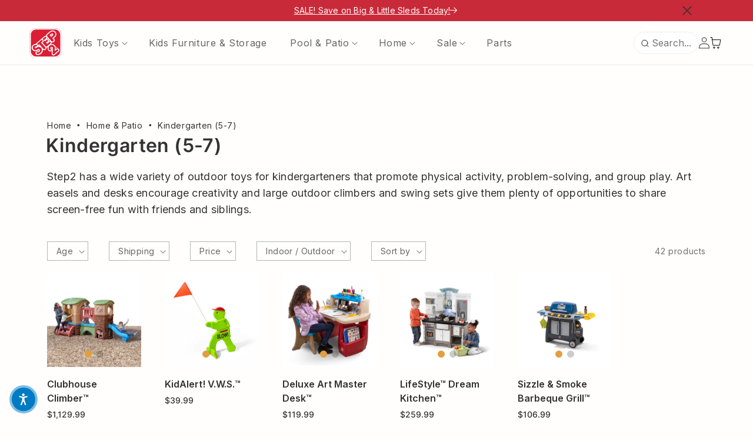

--- FILE ---
content_type: text/html; charset=utf-8
request_url: https://www.step2.com/collections/kindergarten-5-7?age_range_editable=726&price_range=3
body_size: 92248
content:
<!doctype html>
<html class="no-js" lang="en-US">
  <head>
    <meta charset="utf-8">
    <meta http-equiv="X-UA-Compatible" content="IE=edge">
    <meta name="viewport" content="width=device-width,initial-scale=1">
    <meta name="theme-color" content="">
    <link rel="canonical" href="https://www.step2.com/collections/kindergarten-5-7">
    <link
      rel="preconnect"
      href="https://cdn.shopify.com"
      crossorigin
    ><link
        rel="icon"
        type="image/png"
        href="//www.step2.com/cdn/shop/files/Step2-favicon.png?crop=center&height=32&v=1704214693&width=32"
      ><link
        rel="preconnect"
        href="https://fonts.shopifycdn.com"
        crossorigin
      ><title>
      Kindergarten (5-7) Products from Step2
</title>

    

    
      <meta name="description" content="Step2 has a wide variety of outdoor toys for kindergarteners that promote physical activity, problem-solving, and group play. Shop for your kindergartner now.">
    


    

<meta property="og:site_name" content="Step2">
<meta property="og:url" content="https://www.step2.com/collections/kindergarten-5-7">
<meta property="og:title" content="Kindergarten (5-7) Products from Step2">
<meta property="og:type" content="website">
<meta property="og:description" content="Step2 has a wide variety of outdoor toys for kindergarteners that promote physical activity, problem-solving, and group play. Shop for your kindergartner now."><meta property="og:image" content="http://www.step2.com/cdn/shop/collections/2880x800_Age_kinder.png?v=1714061618">
  <meta property="og:image:secure_url" content="https://www.step2.com/cdn/shop/collections/2880x800_Age_kinder.png?v=1714061618">
  <meta property="og:image:width" content="2880">
  <meta property="og:image:height" content="800"><meta name="twitter:card" content="summary_large_image">
<meta name="twitter:title" content="Kindergarten (5-7) Products from Step2">
<meta name="twitter:description" content="Step2 has a wide variety of outdoor toys for kindergarteners that promote physical activity, problem-solving, and group play. Shop for your kindergartner now.">


    <script src="//www.step2.com/cdn/shop/t/61/assets/jquery.js?v=102555952992548110841760131566" defer></script>
    <script src="//www.step2.com/cdn/shop/t/61/assets/swiper-bundle.min.js?v=30986975797822707101721239898" defer></script>
    <script src="//www.step2.com/cdn/shop/t/61/assets/constants.js?v=95358004781563950421721239900" defer></script>
    <script src="//www.step2.com/cdn/shop/t/61/assets/pubsub.js?v=2921868252632587581721239898" defer></script>
    <script src="//www.step2.com/cdn/shop/t/61/assets/global.js?v=174857829283647342241761255694" defer></script>
    <link rel="stylesheet" href="//www.step2.com/cdn/shop/t/61/assets/swiper-bundle.min.css?v=96557426608127535571721239903">
    
      <script src="//www.step2.com/cdn/shop/t/61/assets/klaviyo-api-custom.js?v=14619816685364206691721239900" defer></script>
    
    
    <script>window.performance && window.performance.mark && window.performance.mark('shopify.content_for_header.start');</script><meta name="google-site-verification" content="uq9s8s6N67U_2KbOexdCo8u5ATr0AxU5Vy3pSp69lcM">
<meta name="facebook-domain-verification" content="5murxv66tdu2s03rpx498h6tkuhga5">
<meta id="shopify-digital-wallet" name="shopify-digital-wallet" content="/75432919327/digital_wallets/dialog">
<meta name="shopify-checkout-api-token" content="012895139bdf279c084907fb99dc8b1f">
<meta id="in-context-paypal-metadata" data-shop-id="75432919327" data-venmo-supported="false" data-environment="production" data-locale="en_US" data-paypal-v4="true" data-currency="USD">
<link rel="alternate" type="application/atom+xml" title="Feed" href="/collections/kindergarten-5-7.atom" />
<link rel="alternate" type="application/json+oembed" href="https://www.step2.com/collections/kindergarten-5-7.oembed">
<script async="async" src="/checkouts/internal/preloads.js?locale=en-US"></script>
<link rel="preconnect" href="https://shop.app" crossorigin="anonymous">
<script async="async" src="https://shop.app/checkouts/internal/preloads.js?locale=en-US&shop_id=75432919327" crossorigin="anonymous"></script>
<script id="apple-pay-shop-capabilities" type="application/json">{"shopId":75432919327,"countryCode":"US","currencyCode":"USD","merchantCapabilities":["supports3DS"],"merchantId":"gid:\/\/shopify\/Shop\/75432919327","merchantName":"Step2","requiredBillingContactFields":["postalAddress","email","phone"],"requiredShippingContactFields":["postalAddress","email","phone"],"shippingType":"shipping","supportedNetworks":["visa","masterCard","amex","discover","elo","jcb"],"total":{"type":"pending","label":"Step2","amount":"1.00"},"shopifyPaymentsEnabled":true,"supportsSubscriptions":true}</script>
<script id="shopify-features" type="application/json">{"accessToken":"012895139bdf279c084907fb99dc8b1f","betas":["rich-media-storefront-analytics"],"domain":"www.step2.com","predictiveSearch":true,"shopId":75432919327,"locale":"en"}</script>
<script>var Shopify = Shopify || {};
Shopify.shop = "step2-direct.myshopify.com";
Shopify.locale = "en";
Shopify.currency = {"active":"USD","rate":"1.0"};
Shopify.country = "US";
Shopify.theme = {"name":"Step2-Direct\/master","id":169352823071,"schema_name":"Dawn","schema_version":"9.0.0","theme_store_id":null,"role":"main"};
Shopify.theme.handle = "null";
Shopify.theme.style = {"id":null,"handle":null};
Shopify.cdnHost = "www.step2.com/cdn";
Shopify.routes = Shopify.routes || {};
Shopify.routes.root = "/";</script>
<script type="module">!function(o){(o.Shopify=o.Shopify||{}).modules=!0}(window);</script>
<script>!function(o){function n(){var o=[];function n(){o.push(Array.prototype.slice.apply(arguments))}return n.q=o,n}var t=o.Shopify=o.Shopify||{};t.loadFeatures=n(),t.autoloadFeatures=n()}(window);</script>
<script>
  window.ShopifyPay = window.ShopifyPay || {};
  window.ShopifyPay.apiHost = "shop.app\/pay";
  window.ShopifyPay.redirectState = null;
</script>
<script id="shop-js-analytics" type="application/json">{"pageType":"collection"}</script>
<script defer="defer" async type="module" src="//www.step2.com/cdn/shopifycloud/shop-js/modules/v2/client.init-shop-cart-sync_C5BV16lS.en.esm.js"></script>
<script defer="defer" async type="module" src="//www.step2.com/cdn/shopifycloud/shop-js/modules/v2/chunk.common_CygWptCX.esm.js"></script>
<script type="module">
  await import("//www.step2.com/cdn/shopifycloud/shop-js/modules/v2/client.init-shop-cart-sync_C5BV16lS.en.esm.js");
await import("//www.step2.com/cdn/shopifycloud/shop-js/modules/v2/chunk.common_CygWptCX.esm.js");

  window.Shopify.SignInWithShop?.initShopCartSync?.({"fedCMEnabled":true,"windoidEnabled":true});

</script>
<script>
  window.Shopify = window.Shopify || {};
  if (!window.Shopify.featureAssets) window.Shopify.featureAssets = {};
  window.Shopify.featureAssets['shop-js'] = {"shop-cart-sync":["modules/v2/client.shop-cart-sync_ZFArdW7E.en.esm.js","modules/v2/chunk.common_CygWptCX.esm.js"],"init-fed-cm":["modules/v2/client.init-fed-cm_CmiC4vf6.en.esm.js","modules/v2/chunk.common_CygWptCX.esm.js"],"shop-button":["modules/v2/client.shop-button_tlx5R9nI.en.esm.js","modules/v2/chunk.common_CygWptCX.esm.js"],"shop-cash-offers":["modules/v2/client.shop-cash-offers_DOA2yAJr.en.esm.js","modules/v2/chunk.common_CygWptCX.esm.js","modules/v2/chunk.modal_D71HUcav.esm.js"],"init-windoid":["modules/v2/client.init-windoid_sURxWdc1.en.esm.js","modules/v2/chunk.common_CygWptCX.esm.js"],"shop-toast-manager":["modules/v2/client.shop-toast-manager_ClPi3nE9.en.esm.js","modules/v2/chunk.common_CygWptCX.esm.js"],"init-shop-email-lookup-coordinator":["modules/v2/client.init-shop-email-lookup-coordinator_B8hsDcYM.en.esm.js","modules/v2/chunk.common_CygWptCX.esm.js"],"init-shop-cart-sync":["modules/v2/client.init-shop-cart-sync_C5BV16lS.en.esm.js","modules/v2/chunk.common_CygWptCX.esm.js"],"avatar":["modules/v2/client.avatar_BTnouDA3.en.esm.js"],"pay-button":["modules/v2/client.pay-button_FdsNuTd3.en.esm.js","modules/v2/chunk.common_CygWptCX.esm.js"],"init-customer-accounts":["modules/v2/client.init-customer-accounts_DxDtT_ad.en.esm.js","modules/v2/client.shop-login-button_C5VAVYt1.en.esm.js","modules/v2/chunk.common_CygWptCX.esm.js","modules/v2/chunk.modal_D71HUcav.esm.js"],"init-shop-for-new-customer-accounts":["modules/v2/client.init-shop-for-new-customer-accounts_ChsxoAhi.en.esm.js","modules/v2/client.shop-login-button_C5VAVYt1.en.esm.js","modules/v2/chunk.common_CygWptCX.esm.js","modules/v2/chunk.modal_D71HUcav.esm.js"],"shop-login-button":["modules/v2/client.shop-login-button_C5VAVYt1.en.esm.js","modules/v2/chunk.common_CygWptCX.esm.js","modules/v2/chunk.modal_D71HUcav.esm.js"],"init-customer-accounts-sign-up":["modules/v2/client.init-customer-accounts-sign-up_CPSyQ0Tj.en.esm.js","modules/v2/client.shop-login-button_C5VAVYt1.en.esm.js","modules/v2/chunk.common_CygWptCX.esm.js","modules/v2/chunk.modal_D71HUcav.esm.js"],"shop-follow-button":["modules/v2/client.shop-follow-button_Cva4Ekp9.en.esm.js","modules/v2/chunk.common_CygWptCX.esm.js","modules/v2/chunk.modal_D71HUcav.esm.js"],"checkout-modal":["modules/v2/client.checkout-modal_BPM8l0SH.en.esm.js","modules/v2/chunk.common_CygWptCX.esm.js","modules/v2/chunk.modal_D71HUcav.esm.js"],"lead-capture":["modules/v2/client.lead-capture_Bi8yE_yS.en.esm.js","modules/v2/chunk.common_CygWptCX.esm.js","modules/v2/chunk.modal_D71HUcav.esm.js"],"shop-login":["modules/v2/client.shop-login_D6lNrXab.en.esm.js","modules/v2/chunk.common_CygWptCX.esm.js","modules/v2/chunk.modal_D71HUcav.esm.js"],"payment-terms":["modules/v2/client.payment-terms_CZxnsJam.en.esm.js","modules/v2/chunk.common_CygWptCX.esm.js","modules/v2/chunk.modal_D71HUcav.esm.js"]};
</script>
<script>(function() {
  var isLoaded = false;
  function asyncLoad() {
    if (isLoaded) return;
    isLoaded = true;
    var urls = ["\/\/cdn.shopify.com\/proxy\/2a7da1479c80fa26c93a4177561e0a2f1577e18e3ad171c3dfc00d3b7802609d\/apps.bazaarvoice.com\/deployments\/theofficialstep2company\/shopify\/production\/en_US\/bv.js?shop=step2-direct.myshopify.com\u0026sp-cache-control=cHVibGljLCBtYXgtYWdlPTkwMA","https:\/\/dr4qe3ddw9y32.cloudfront.net\/awin-shopify-integration-code.js?aid=85105\u0026v=shopifyApp_5.1.6\u0026ts=1744289755011\u0026shop=step2-direct.myshopify.com","https:\/\/cdn.nfcube.com\/instafeed-4c3f6e1fc46757b45b31982f183e31ba.js?shop=step2-direct.myshopify.com","https:\/\/cdn-bundler.nice-team.net\/app\/js\/bundler.js?shop=step2-direct.myshopify.com","https:\/\/step2-direct.myshopify.com\/apps\/otp\/js\/otpwidget.min.js?shop=step2-direct.myshopify.com"];
    for (var i = 0; i < urls.length; i++) {
      var s = document.createElement('script');
      s.type = 'text/javascript';
      s.async = true;
      s.src = urls[i];
      var x = document.getElementsByTagName('script')[0];
      x.parentNode.insertBefore(s, x);
    }
  };
  if(window.attachEvent) {
    window.attachEvent('onload', asyncLoad);
  } else {
    window.addEventListener('load', asyncLoad, false);
  }
})();</script>
<script id="__st">var __st={"a":75432919327,"offset":-18000,"reqid":"9c474b06-af05-476a-b0c7-b4dbcea002da-1768737071","pageurl":"www.step2.com\/collections\/kindergarten-5-7?age_range_editable=726\u0026price_range=3","u":"22761c5c12ba","p":"collection","rtyp":"collection","rid":466866667807};</script>
<script>window.ShopifyPaypalV4VisibilityTracking = true;</script>
<script id="captcha-bootstrap">!function(){'use strict';const t='contact',e='account',n='new_comment',o=[[t,t],['blogs',n],['comments',n],[t,'customer']],c=[[e,'customer_login'],[e,'guest_login'],[e,'recover_customer_password'],[e,'create_customer']],r=t=>t.map((([t,e])=>`form[action*='/${t}']:not([data-nocaptcha='true']) input[name='form_type'][value='${e}']`)).join(','),a=t=>()=>t?[...document.querySelectorAll(t)].map((t=>t.form)):[];function s(){const t=[...o],e=r(t);return a(e)}const i='password',u='form_key',d=['recaptcha-v3-token','g-recaptcha-response','h-captcha-response',i],f=()=>{try{return window.sessionStorage}catch{return}},m='__shopify_v',_=t=>t.elements[u];function p(t,e,n=!1){try{const o=window.sessionStorage,c=JSON.parse(o.getItem(e)),{data:r}=function(t){const{data:e,action:n}=t;return t[m]||n?{data:e,action:n}:{data:t,action:n}}(c);for(const[e,n]of Object.entries(r))t.elements[e]&&(t.elements[e].value=n);n&&o.removeItem(e)}catch(o){console.error('form repopulation failed',{error:o})}}const l='form_type',E='cptcha';function T(t){t.dataset[E]=!0}const w=window,h=w.document,L='Shopify',v='ce_forms',y='captcha';let A=!1;((t,e)=>{const n=(g='f06e6c50-85a8-45c8-87d0-21a2b65856fe',I='https://cdn.shopify.com/shopifycloud/storefront-forms-hcaptcha/ce_storefront_forms_captcha_hcaptcha.v1.5.2.iife.js',D={infoText:'Protected by hCaptcha',privacyText:'Privacy',termsText:'Terms'},(t,e,n)=>{const o=w[L][v],c=o.bindForm;if(c)return c(t,g,e,D).then(n);var r;o.q.push([[t,g,e,D],n]),r=I,A||(h.body.append(Object.assign(h.createElement('script'),{id:'captcha-provider',async:!0,src:r})),A=!0)});var g,I,D;w[L]=w[L]||{},w[L][v]=w[L][v]||{},w[L][v].q=[],w[L][y]=w[L][y]||{},w[L][y].protect=function(t,e){n(t,void 0,e),T(t)},Object.freeze(w[L][y]),function(t,e,n,w,h,L){const[v,y,A,g]=function(t,e,n){const i=e?o:[],u=t?c:[],d=[...i,...u],f=r(d),m=r(i),_=r(d.filter((([t,e])=>n.includes(e))));return[a(f),a(m),a(_),s()]}(w,h,L),I=t=>{const e=t.target;return e instanceof HTMLFormElement?e:e&&e.form},D=t=>v().includes(t);t.addEventListener('submit',(t=>{const e=I(t);if(!e)return;const n=D(e)&&!e.dataset.hcaptchaBound&&!e.dataset.recaptchaBound,o=_(e),c=g().includes(e)&&(!o||!o.value);(n||c)&&t.preventDefault(),c&&!n&&(function(t){try{if(!f())return;!function(t){const e=f();if(!e)return;const n=_(t);if(!n)return;const o=n.value;o&&e.removeItem(o)}(t);const e=Array.from(Array(32),(()=>Math.random().toString(36)[2])).join('');!function(t,e){_(t)||t.append(Object.assign(document.createElement('input'),{type:'hidden',name:u})),t.elements[u].value=e}(t,e),function(t,e){const n=f();if(!n)return;const o=[...t.querySelectorAll(`input[type='${i}']`)].map((({name:t})=>t)),c=[...d,...o],r={};for(const[a,s]of new FormData(t).entries())c.includes(a)||(r[a]=s);n.setItem(e,JSON.stringify({[m]:1,action:t.action,data:r}))}(t,e)}catch(e){console.error('failed to persist form',e)}}(e),e.submit())}));const S=(t,e)=>{t&&!t.dataset[E]&&(n(t,e.some((e=>e===t))),T(t))};for(const o of['focusin','change'])t.addEventListener(o,(t=>{const e=I(t);D(e)&&S(e,y())}));const B=e.get('form_key'),M=e.get(l),P=B&&M;t.addEventListener('DOMContentLoaded',(()=>{const t=y();if(P)for(const e of t)e.elements[l].value===M&&p(e,B);[...new Set([...A(),...v().filter((t=>'true'===t.dataset.shopifyCaptcha))])].forEach((e=>S(e,t)))}))}(h,new URLSearchParams(w.location.search),n,t,e,['guest_login'])})(!1,!0)}();</script>
<script integrity="sha256-4kQ18oKyAcykRKYeNunJcIwy7WH5gtpwJnB7kiuLZ1E=" data-source-attribution="shopify.loadfeatures" defer="defer" src="//www.step2.com/cdn/shopifycloud/storefront/assets/storefront/load_feature-a0a9edcb.js" crossorigin="anonymous"></script>
<script crossorigin="anonymous" defer="defer" src="//www.step2.com/cdn/shopifycloud/storefront/assets/shopify_pay/storefront-65b4c6d7.js?v=20250812"></script>
<script data-source-attribution="shopify.dynamic_checkout.dynamic.init">var Shopify=Shopify||{};Shopify.PaymentButton=Shopify.PaymentButton||{isStorefrontPortableWallets:!0,init:function(){window.Shopify.PaymentButton.init=function(){};var t=document.createElement("script");t.src="https://www.step2.com/cdn/shopifycloud/portable-wallets/latest/portable-wallets.en.js",t.type="module",document.head.appendChild(t)}};
</script>
<script data-source-attribution="shopify.dynamic_checkout.buyer_consent">
  function portableWalletsHideBuyerConsent(e){var t=document.getElementById("shopify-buyer-consent"),n=document.getElementById("shopify-subscription-policy-button");t&&n&&(t.classList.add("hidden"),t.setAttribute("aria-hidden","true"),n.removeEventListener("click",e))}function portableWalletsShowBuyerConsent(e){var t=document.getElementById("shopify-buyer-consent"),n=document.getElementById("shopify-subscription-policy-button");t&&n&&(t.classList.remove("hidden"),t.removeAttribute("aria-hidden"),n.addEventListener("click",e))}window.Shopify?.PaymentButton&&(window.Shopify.PaymentButton.hideBuyerConsent=portableWalletsHideBuyerConsent,window.Shopify.PaymentButton.showBuyerConsent=portableWalletsShowBuyerConsent);
</script>
<script data-source-attribution="shopify.dynamic_checkout.cart.bootstrap">document.addEventListener("DOMContentLoaded",(function(){function t(){return document.querySelector("shopify-accelerated-checkout-cart, shopify-accelerated-checkout")}if(t())Shopify.PaymentButton.init();else{new MutationObserver((function(e,n){t()&&(Shopify.PaymentButton.init(),n.disconnect())})).observe(document.body,{childList:!0,subtree:!0})}}));
</script>
<link id="shopify-accelerated-checkout-styles" rel="stylesheet" media="screen" href="https://www.step2.com/cdn/shopifycloud/portable-wallets/latest/accelerated-checkout-backwards-compat.css" crossorigin="anonymous">
<style id="shopify-accelerated-checkout-cart">
        #shopify-buyer-consent {
  margin-top: 1em;
  display: inline-block;
  width: 100%;
}

#shopify-buyer-consent.hidden {
  display: none;
}

#shopify-subscription-policy-button {
  background: none;
  border: none;
  padding: 0;
  text-decoration: underline;
  font-size: inherit;
  cursor: pointer;
}

#shopify-subscription-policy-button::before {
  box-shadow: none;
}

      </style>
<script id="sections-script" data-sections="header" defer="defer" src="//www.step2.com/cdn/shop/t/61/compiled_assets/scripts.js?v=37456"></script>
<script>window.performance && window.performance.mark && window.performance.mark('shopify.content_for_header.end');</script>

    <style data-shopify>
      :root  {
        --font-body-family: 'Inter';
        --font-body-style: normal;
        --font-body-weight: 400;
        --font-body-weight-bold: 700;

        --font-heading-family: 'Inter';
        --font-heading-style: normal;
        --font-heading-weight: 600;

        --font-additional-family: 'Inter Medium';
        --font-additional-style: normal;
        --font-additional-weight: 500;

        --font-body-scale: 1.0;
        --font-heading-scale: 1.0;
        --font-additional-scale: 0.0;

        --color-base-text: 51, 51, 51;
        --color-base-background: #fffefd;
        --color-shadow: 51, 51, 51;
        --color-base-background-1: 255, 254, 253;
        --color-base-background-2: 243, 243, 243;
        --color-base-solid-button-labels: 255, 255, 255;
        --color-base-outline-button-labels: 51, 51, 51;
        --color-base-accent-1: 51, 51, 51;
        --color-base-accent-2: 253, 253, 98;
        --payment-terms-background-color: #fffefd;

        --gradient-base-background-1: #fffefd;
        --gradient-base-background-2: #f3f3f3;
        --gradient-base-accent-1: #333333;
        --gradient-base-accent-2: #fdfd62;

        --badge-bg-color: #ffffff;
        --badge-border-color: #e39e3d;
        --badge-text-color: #333333;
        --badge-border-color-discount: #2b6450;
        --badge-border-color-sale: #c92a39;

        --media-padding: px;
        --media-border-opacity: 0.05;
        --media-border-width: 1px;
        --media-radius: 0px;
        --media-shadow-opacity: 0.0;
        --media-shadow-horizontal-offset: 0px;
        --media-shadow-vertical-offset: 4px;
        --media-shadow-blur-radius: 5px;
        --media-shadow-visible: 0;

        --page-width: 120rem;
        --page-width-margin: 0rem;

        --product-card-image-padding: 0.0rem;
        --product-card-corner-radius: 0.0rem;
        --product-card-text-alignment: left;
        --product-card-border-width: 0.0rem;
        --product-card-border-opacity: 0.1;
        --product-card-shadow-opacity: 0.0;
        --product-card-shadow-visible: 0;
        --product-card-shadow-horizontal-offset: 0.0rem;
        --product-card-shadow-vertical-offset: 0.4rem;
        --product-card-shadow-blur-radius: 0.5rem;

        --collection-card-image-padding: 0.0rem;
        --collection-card-corner-radius: 0.0rem;
        --collection-card-text-alignment: left;
        --collection-card-border-width: 0.0rem;
        --collection-card-border-opacity: 0.1;
        --collection-card-shadow-opacity: 0.0;
        --collection-card-shadow-visible: 0;
        --collection-card-shadow-horizontal-offset: 0.0rem;
        --collection-card-shadow-vertical-offset: 0.4rem;
        --collection-card-shadow-blur-radius: 0.5rem;

        --blog-card-image-padding: 0.0rem;
        --blog-card-corner-radius: 0.0rem;
        --blog-card-text-alignment: left;
        --blog-card-border-width: 0.0rem;
        --blog-card-border-opacity: 0.1;
        --blog-card-shadow-opacity: 0.0;
        --blog-card-shadow-visible: 0;
        --blog-card-shadow-horizontal-offset: 0.0rem;
        --blog-card-shadow-vertical-offset: 0.4rem;
        --blog-card-shadow-blur-radius: 0.5rem;

        --badge-corner-radius: 0.2rem;

        --popup-border-width: 1px;
        --popup-border-opacity: 0.1;
        --popup-corner-radius: 0px;
        --popup-shadow-opacity: 0.0;
        --popup-shadow-horizontal-offset: 0px;
        --popup-shadow-vertical-offset: 4px;
        --popup-shadow-blur-radius: 5px;

        --drawer-border-width: 1px;
        --drawer-border-opacity: 0.1;
        --drawer-shadow-opacity: 0.0;
        --drawer-shadow-horizontal-offset: 0px;
        --drawer-shadow-vertical-offset: 4px;
        --drawer-shadow-blur-radius: 5px;

        --spacing-sections-desktop: 0px;
        --spacing-sections-mobile: 0px;

        --grid-desktop-vertical-spacing: 8px;
        --grid-desktop-horizontal-spacing: 40px;
        --grid-mobile-vertical-spacing: 4px;
        --grid-mobile-horizontal-spacing: 20px;

        --text-boxes-border-opacity: 0.1;
        --text-boxes-border-width: 0px;
        --text-boxes-radius: 0px;
        --text-boxes-shadow-opacity: 0.0;
        --text-boxes-shadow-visible: 0;
        --text-boxes-shadow-horizontal-offset: 0px;
        --text-boxes-shadow-vertical-offset: 4px;
        --text-boxes-shadow-blur-radius: 5px;

        --buttons-radius: 0px;
        --buttons-radius-outset: 0px;
        --buttons-border-width: 1px;
        --buttons-border-opacity: 1.0;
        --buttons-shadow-opacity: 0.0;
        --buttons-shadow-visible: 0;
        --buttons-shadow-horizontal-offset: 0px;
        --buttons-shadow-vertical-offset: 4px;
        --buttons-shadow-blur-radius: 5px;
        --buttons-border-offset: 0px;

        --inputs-radius: 0px;
        --inputs-border-width: 1px;
        --inputs-border-opacity: 0.55;
        --inputs-shadow-opacity: 0.0;
        --inputs-shadow-horizontal-offset: 0px;
        --inputs-margin-offset: 0px;
        --inputs-shadow-vertical-offset: 4px;
        --inputs-shadow-blur-radius: 5px;
        --inputs-radius-outset: 0px;

        --variant-pills-radius: 40px;
        --variant-pills-border-width: 1px;
        --variant-pills-border-opacity: 0.55;
        --variant-pills-shadow-opacity: 0.0;
        --variant-pills-shadow-horizontal-offset: 0px;
        --variant-pills-shadow-vertical-offset: 4px;
        --variant-pills-shadow-blur-radius: 5px;
      }

      *,
      *::before,
      *::after {
        box-sizing: inherit;
      }

      html {
        box-sizing: border-box;
        font-size: calc(var(--font-body-scale) * 62.5%);
        height: 100%;
      }

      body {
        display: grid;
        grid-template-rows: auto auto 1fr auto;
        grid-template-columns: 100%;
        min-height: 100%;
        margin: 0;
        font-size: 1.5rem;
        letter-spacing: 0.06rem;
        line-height: calc(1 + 0.8 / var(--font-body-scale));
        font-family: var(--font-body-family);
        font-style: var(--font-body-style);
        font-weight: var(--font-body-weight);
      }

      @media screen and (min-width: 750px) {
        body {
          font-size: 1.6rem;
        }
      }
    </style>

    <link href="//www.step2.com/cdn/shop/t/61/assets/base.css?v=160149797509421398441764847563" rel="stylesheet" type="text/css" media="all" />
    <link href="//www.step2.com/cdn/shop/t/61/assets/fonts.css?v=106643858835587408181760131570" rel="stylesheet" type="text/css" media="all" />
    <link href="//www.step2.com/cdn/shop/t/61/assets/global.css?v=163535544459374357881760131565" rel="stylesheet" type="text/css" media="all" />
    <link href="//www.step2.com/cdn/shop/t/61/assets/boost-customizations.css?v=65645652928744585411761602778" rel="stylesheet" type="text/css" media="all" />
    <link href="//www.step2.com/cdn/shop/t/61/assets/boost-sd-custom.css?v=63998777104513875121760712016" rel="stylesheet" type="text/css" media="all" />

    <script>
      document.documentElement.className = document.documentElement.className.replace('no-js', 'js');
      if (Shopify.designMode) {
        document.documentElement.classList.add('shopify-design-mode');
      }
    </script>
    
    <script src="//www.step2.com/cdn/shop/t/61/assets/autopilot_sdk.js?v=41482603425573204061760131563" defer></script>

    <!-- Gladly -->
    <script>
      !function(c,n,r,t){if(!c[r]){var i,d,p=[];d="PROD"!==t&&t?"STAGING"===t?"https://cdn.gladly.qa/gladly/chat-sdk/widget.js":t:"https://cdn.gladly.com/chat-sdk/widget.js",c[r]={init:function(){i=arguments;var e={then:function(t){return p.push({type:"t",next:t}),e},catch:function(t){return p.push({type:"c",next:t}),e}};return e}},c.__onHelpAppHostReady__=function(t){if(delete c.__onHelpAppHostReady__,(c[r]=t).loaderCdn=d,i)for(var e=t.init.apply(t,i),n=0;n<p.length;n++){var a=p[n];e="t"===a.type?e.then(a.next):e.catch(a.next)}},function(){try{var t=n.getElementsByTagName("script")[0],e=n.createElement("script");e.async=!0,e.src=d+"?q="+(new Date).getTime(),t.parentNode.insertBefore(e,t)}catch(t){}}()}}
      (window,document,'Gladly','PROD')
    </script>
  <!-- BEGIN app block: shopify://apps/boost-ai-search-filter/blocks/boost-sd-ssr/7fc998ae-a150-4367-bab8-505d8a4503f7 --><script type="text/javascript">"use strict";(()=>{var __typeError=msg=>{throw TypeError(msg)};var __accessCheck=(obj,member,msg)=>member.has(obj)||__typeError("Cannot "+msg);var __privateGet=(obj,member,getter)=>(__accessCheck(obj,member,"read from private field"),getter?getter.call(obj):member.get(obj));var __privateAdd=(obj,member,value)=>member.has(obj)?__typeError("Cannot add the same private member more than once"):member instanceof WeakSet?member.add(obj):member.set(obj,value);var __privateSet=(obj,member,value,setter)=>(__accessCheck(obj,member,"write to private field"),setter?setter.call(obj,value):member.set(obj,value),value);var __privateMethod=(obj,member,method)=>(__accessCheck(obj,member,"access private method"),method);function mergeDeepMutate(target,...sources){if(!target)return target;if(sources.length===0)return target;const isObject=obj=>!!obj&&typeof obj==="object";const isPlainObject=obj=>{if(!isObject(obj))return false;const proto=Object.getPrototypeOf(obj);return proto===Object.prototype||proto===null};for(const source of sources){if(!source)continue;for(const key in source){const sourceValue=source[key];if(!(key in target)){target[key]=sourceValue;continue}const targetValue=target[key];if(Array.isArray(targetValue)&&Array.isArray(sourceValue)){target[key]=targetValue.concat(...sourceValue)}else if(isPlainObject(targetValue)&&isPlainObject(sourceValue)){target[key]=mergeDeepMutate(targetValue,sourceValue)}else{target[key]=sourceValue}}}return target}var _config,_dataObjects,_modules,_cachedModulesByConstructor,_status,_cachedEventListeners,_registryBlockListeners,_readyListeners,_blocks,_Application_instances,extendAppConfigFromModules_fn,extendAppConfigFromGlobalVariables_fn,initializeDataObjects_fn,resetBlocks_fn,loadModuleEventListeners_fn;var Application=class{constructor(config,dataObjects){__privateAdd(this,_Application_instances);__privateAdd(this,_config);__privateAdd(this,_dataObjects);__privateAdd(this,_modules,[]);__privateAdd(this,_cachedModulesByConstructor,new Map);__privateAdd(this,_status,"created");__privateAdd(this,_cachedEventListeners,{});__privateAdd(this,_registryBlockListeners,[]);__privateAdd(this,_readyListeners,[]);this.mode="production";this.logLevel=1;__privateAdd(this,_blocks,{});const boostWidgetIntegration=window.boostWidgetIntegration;__privateSet(this,_config,config||{logLevel:boostWidgetIntegration?.config?.logLevel,env:"production"});this.logLevel=__privateGet(this,_config).logLevel??(this.mode==="production"?2:this.logLevel);if(__privateGet(this,_config).logLevel==null){__privateGet(this,_config).logLevel=this.logLevel}__privateSet(this,_dataObjects,dataObjects||{});this.logger={debug:(...args)=>{if(this.logLevel<=0){console.debug("Boost > [DEBUG] ",...args)}},info:(...args)=>{if(this.logLevel<=1){console.info("Boost > [INFO] ",...args)}},warn:(...args)=>{if(this.logLevel<=2){console.warn("Boost > [WARN] ",...args)}},error:(...args)=>{if(this.logLevel<=3){console.error("Boost > [ERROR] ",...args)}}}}get blocks(){return __privateGet(this,_blocks)}get config(){return __privateGet(this,_config)}get dataObjects(){return __privateGet(this,_dataObjects)}get status(){return __privateGet(this,_status)}get modules(){return __privateGet(this,_modules)}bootstrap(){if(__privateGet(this,_status)==="bootstrapped"){this.logger.warn("Application already bootstrapped");return}if(__privateGet(this,_status)==="started"){this.logger.warn("Application already started");return}__privateMethod(this,_Application_instances,loadModuleEventListeners_fn).call(this);this.dispatchLifecycleEvent({name:"onBeforeAppBootstrap",payload:null});if(__privateGet(this,_config)?.customization?.app?.onBootstrap){__privateGet(this,_config).customization.app.onBootstrap(this)}__privateMethod(this,_Application_instances,extendAppConfigFromModules_fn).call(this);__privateMethod(this,_Application_instances,extendAppConfigFromGlobalVariables_fn).call(this);__privateMethod(this,_Application_instances,initializeDataObjects_fn).call(this);this.assignGlobalVariables();__privateSet(this,_status,"bootstrapped");this.dispatchLifecycleEvent({name:"onAppBootstrap",payload:null})}async initModules(){await Promise.all(__privateGet(this,_modules).map(async module=>{if(!module.shouldInit()){this.logger.info("Module not initialized",module.constructor.name,"shouldInit returned false");return}module.onBeforeModuleInit?.();this.dispatchLifecycleEvent({name:"onBeforeModuleInit",payload:{module}});this.logger.info(`Initializing ${module.constructor.name} module`);try{await module.init();this.dispatchLifecycleEvent({name:"onModuleInit",payload:{module}})}catch(error){this.logger.error(`Error initializing module ${module.constructor.name}:`,error);this.dispatchLifecycleEvent({name:"onModuleError",payload:{module,error:error instanceof Error?error:new Error(String(error))}})}}))}getModule(constructor){const module=__privateGet(this,_cachedModulesByConstructor).get(constructor);if(module&&!module.shouldInit()){return void 0}return module}getModuleByName(name){const module=__privateGet(this,_modules).find(mod=>{const ModuleClass=mod.constructor;return ModuleClass.moduleName===name});if(module&&!module.shouldInit()){return void 0}return module}registerBlock(block){if(!block.id){this.logger.error("Block id is required");return}const blockId=block.id;if(__privateGet(this,_blocks)[blockId]){this.logger.error(`Block with id ${blockId} already exists`);return}__privateGet(this,_blocks)[blockId]=block;if(window.boostWidgetIntegration.blocks){window.boostWidgetIntegration.blocks[blockId]=block}this.dispatchLifecycleEvent({name:"onRegisterBlock",payload:{block}});__privateGet(this,_registryBlockListeners).forEach(listener=>{try{listener(block)}catch(error){this.logger.error("Error in registry block listener:",error)}})}addRegistryBlockListener(listener){__privateGet(this,_registryBlockListeners).push(listener);Object.values(__privateGet(this,_blocks)).forEach(block=>{try{listener(block)}catch(error){this.logger.error("Error in registry block listener for existing block:",error)}})}removeRegistryBlockListener(listener){const index=__privateGet(this,_registryBlockListeners).indexOf(listener);if(index>-1){__privateGet(this,_registryBlockListeners).splice(index,1)}}onReady(handler){if(__privateGet(this,_status)==="started"){try{handler()}catch(error){this.logger.error("Error in ready handler:",error)}}else{__privateGet(this,_readyListeners).push(handler)}}assignGlobalVariables(){if(!window.boostWidgetIntegration){window.boostWidgetIntegration={}}Object.assign(window.boostWidgetIntegration,{TAEApp:this,config:this.config,dataObjects:__privateGet(this,_dataObjects),blocks:this.blocks})}async start(){this.logger.info("Application starting");this.bootstrap();this.dispatchLifecycleEvent({name:"onBeforeAppStart",payload:null});await this.initModules();__privateSet(this,_status,"started");this.dispatchLifecycleEvent({name:"onAppStart",payload:null});__privateGet(this,_readyListeners).forEach(listener=>{try{listener()}catch(error){this.logger.error("Error in ready listener:",error)}});if(__privateGet(this,_config)?.customization?.app?.onStart){__privateGet(this,_config).customization.app.onStart(this)}}destroy(){if(__privateGet(this,_status)!=="started"){this.logger.warn("Application not started yet");return}__privateGet(this,_modules).forEach(module=>{this.dispatchLifecycleEvent({name:"onModuleDestroy",payload:{module}});module.destroy()});__privateSet(this,_modules,[]);__privateMethod(this,_Application_instances,resetBlocks_fn).call(this);__privateSet(this,_status,"destroyed");this.dispatchLifecycleEvent({name:"onAppDestroy",payload:null})}setLogLevel(level){this.logLevel=level;this.updateConfig({logLevel:level})}loadModule(ModuleConstructor){if(!ModuleConstructor){return this}const app=this;const moduleInstance=new ModuleConstructor(app);if(__privateGet(app,_cachedModulesByConstructor).has(ModuleConstructor)){this.logger.warn(`Module ${ModuleConstructor.name} already loaded`);return app}__privateGet(this,_modules).push(moduleInstance);__privateGet(this,_cachedModulesByConstructor).set(ModuleConstructor,moduleInstance);this.logger.info(`Module ${ModuleConstructor.name} already loaded`);return app}updateConfig(newConfig){if(typeof newConfig==="function"){__privateSet(this,_config,newConfig(__privateGet(this,_config)))}else{mergeDeepMutate(__privateGet(this,_config),newConfig)}return this.config}dispatchLifecycleEvent(event){switch(event.name){case"onBeforeAppBootstrap":this.triggerEvent("onBeforeAppBootstrap",event);break;case"onAppBootstrap":this.logger.info("Application bootstrapped");this.triggerEvent("onAppBootstrap",event);break;case"onBeforeModuleInit":this.triggerEvent("onBeforeModuleInit",event);break;case"onModuleInit":this.logger.info(`Module ${event.payload.module.constructor.name} initialized`);this.triggerEvent("onModuleInit",event);break;case"onModuleDestroy":this.logger.info(`Module ${event.payload.module.constructor.name} destroyed`);this.triggerEvent("onModuleDestroy",event);break;case"onBeforeAppStart":this.triggerEvent("onBeforeAppStart",event);break;case"onAppStart":this.logger.info("Application started");this.triggerEvent("onAppStart",event);break;case"onAppDestroy":this.logger.info("Application destroyed");this.triggerEvent("onAppDestroy",event);break;case"onAppError":this.logger.error("Application error",event.payload.error);this.triggerEvent("onAppError",event);break;case"onModuleError":this.logger.error("Module error",event.payload.module.constructor.name,event.payload.error);this.triggerEvent("onModuleError",event);break;case"onRegisterBlock":this.logger.info(`Block registered with id: ${event.payload.block.id}`);this.triggerEvent("onRegisterBlock",event);break;default:this.logger.warn("Unknown lifecycle event",event);break}}triggerEvent(eventName,event){const eventListeners=__privateGet(this,_cachedEventListeners)[eventName];if(eventListeners){eventListeners.forEach(listener=>{try{if(eventName==="onRegisterBlock"&&event.payload&&"block"in event.payload){listener(event.payload.block)}else{listener(event)}}catch(error){this.logger.error(`Error in event listener for ${eventName}:`,error,"Event data:",event)}})}}};_config=new WeakMap;_dataObjects=new WeakMap;_modules=new WeakMap;_cachedModulesByConstructor=new WeakMap;_status=new WeakMap;_cachedEventListeners=new WeakMap;_registryBlockListeners=new WeakMap;_readyListeners=new WeakMap;_blocks=new WeakMap;_Application_instances=new WeakSet;extendAppConfigFromModules_fn=function(){__privateGet(this,_modules).forEach(module=>{const extendAppConfig=module.extendAppConfig;if(extendAppConfig){mergeDeepMutate(__privateGet(this,_config),extendAppConfig)}})};extendAppConfigFromGlobalVariables_fn=function(){const initializedGlobalConfig=window.boostWidgetIntegration?.config;if(initializedGlobalConfig){mergeDeepMutate(__privateGet(this,_config),initializedGlobalConfig)}};initializeDataObjects_fn=function(){__privateGet(this,_modules).forEach(module=>{const dataObject=module.dataObject;if(dataObject){mergeDeepMutate(__privateGet(this,_dataObjects),dataObject)}})};resetBlocks_fn=function(){this.logger.info("Resetting all blocks");__privateSet(this,_blocks,{})};loadModuleEventListeners_fn=function(){__privateSet(this,_cachedEventListeners,{});const eventNames=["onBeforeAppBootstrap","onAppBootstrap","onModuleInit","onModuleDestroy","onBeforeAppStart","onAppStart","onAppDestroy","onAppError","onModuleError","onRegisterBlock"];__privateGet(this,_modules).forEach(module=>{eventNames.forEach(eventName=>{const eventListener=(...args)=>{if(this.status==="bootstrapped"||this.status==="started"){if(!module.shouldInit())return}return module[eventName]?.(...args)};if(typeof eventListener==="function"){if(!__privateGet(this,_cachedEventListeners)[eventName]){__privateGet(this,_cachedEventListeners)[eventName]=[]}if(eventName==="onRegisterBlock"){__privateGet(this,_cachedEventListeners)[eventName]?.push((block=>{eventListener.call(module,block)}))}else{__privateGet(this,_cachedEventListeners)[eventName]?.push(eventListener.bind(module))}}})})};var _app;var Module=class{constructor(app){__privateAdd(this,_app);__privateSet(this,_app,app)}shouldInit(){return true}destroy(){__privateSet(this,_app,void 0)}init(){}get app(){if(!__privateGet(this,_app)){throw new Error("Module not initialized")}return Object.freeze(__privateGet(this,_app))}get extendAppConfig(){return{}}get dataObject(){return{}}};_app=new WeakMap;var _boostTAEApp;var BoostTAEAppModule=class extends Module{constructor(){super(...arguments);__privateAdd(this,_boostTAEApp,null)}get TAEApp(){const boostTAE=getBoostTAE();if(!boostTAE){throw new Error("Boost TAE is not initialized")}__privateSet(this,_boostTAEApp,boostTAE);return __privateGet(this,_boostTAEApp)}get TAEAppConfig(){return this.TAEApp.config}get TAEAppDataObjects(){return this.TAEApp.dataObjects}};_boostTAEApp=new WeakMap;var AdditionalElement=class extends BoostTAEAppModule{get extendAppConfig(){return {additionalElementSettings:Object.assign(
        {
          
            default_sort_order: {"search":"relevance","all":"manual"},
          
        }, {"customSortingList":"relevance|best-selling|title-ascending|title-descending|price-ascending|price-descending|created-ascending|created-descending"})};}};AdditionalElement.moduleName="AdditionalElement";function getShortenToFullParamMap(){const shortenUrlParamList=getBoostTAE().config?.filterSettings?.shortenUrlParamList;const map={};if(!Array.isArray(shortenUrlParamList)){return map}shortenUrlParamList.forEach(item=>{if(typeof item!=="string")return;const idx=item.lastIndexOf(":");if(idx===-1)return;const full=item.slice(0,idx).trim();const short=item.slice(idx+1).trim();if(full.length>0&&short.length>0){map[short]=full}});return map}function generateUUID(){return "xxxxxxxx-xxxx-xxxx-xxxx-xxxxxxxxxxxx".replace(/[x]/g,function(){const r=Math.random()*16|0;return r.toString(16)});}function getQueryParamByKey(key){const urlParams=new URLSearchParams(window.location.search);return urlParams.get(key)}function convertValueRequestStockStatus(v){if(typeof v==="string"){if(v==="out-of-stock")return false;return true}if(Array.isArray(v)){return v.map(_v=>{if(_v==="out-of-stock"){return false}return true})}return false}function isMobileWidth(){return window.innerWidth<576}function isTabletPortraitMaxWidth(){return window.innerWidth<991}function detectDeviceByWidth(){let result="";if(isMobileWidth()){result+="mobile|"}else{result=result.replace("mobile|","")}if(isTabletPortraitMaxWidth()){result+="tablet_portrait_max"}else{result=result.replace("tablet_portrait_max","")}return result}function getSortBy(){const{generalSettings:{collection_id=0,page="collection",default_sort_by:defaultSortBy}={},additionalElementSettings:{default_sort_order:defaultSortOrder={},customSortingList}={}}=getBoostTAE().config;const defaultSortingList=["relevance","best-selling","manual","title-ascending","title-descending","price-ascending","price-descending","created-ascending","created-descending"];const sortQueryKey=getQueryParamByKey("sort");const sortingList=customSortingList?customSortingList.split("|"):defaultSortingList;if(sortQueryKey&&sortingList.includes(sortQueryKey))return sortQueryKey;const searchPage=page==="search";const collectionPage=page==="collection";if(searchPage)sortingList.splice(sortingList.indexOf("manual"),1);const{all,search}=defaultSortOrder;if(collectionPage){if(collection_id in defaultSortOrder){return defaultSortOrder[collection_id]}else if(all){return all}else if(defaultSortBy){return defaultSortBy}}else if(searchPage){return search||"relevance"}return""}var addParamsLocale=(params={})=>{params.return_all_currency_fields=false;return{...params,currency_rate:window.Shopify?.currency?.rate,currency:window.Shopify?.currency?.active,country:window.Shopify?.country}};var getLocalStorage=key=>{try{const value=localStorage.getItem(key);if(value)return JSON.parse(value);return null}catch{return null}};var setLocalStorage=(key,value)=>{try{localStorage.setItem(key,JSON.stringify(value))}catch(error){getBoostTAE().logger.error("Error setLocalStorage",error)}};var removeLocalStorage=key=>{try{localStorage.removeItem(key)}catch(error){getBoostTAE().logger.error("Error removeLocalStorage",error)}};function roundToNearest50(num){const remainder=num%50;if(remainder>25){return num+(50-remainder)}else{return num-remainder}}function lazyLoadImages(dom){if(!dom)return;const lazyImages=dom.querySelectorAll(".boost-sd__product-image-img[loading='lazy']");lazyImages.forEach(function(img){inViewPortHandler(img.parentElement,element=>{const imgElement=element.querySelector(".boost-sd__product-image-img[loading='lazy']");if(imgElement){imgElement.removeAttribute("loading")}})})}function inViewPortHandler(elements,callback){const observer=new IntersectionObserver(function intersectionObserverCallback(entries,observer2){entries.forEach(function(entry){if(entry.isIntersecting){callback(entry.target);observer2.unobserve(entry.target)}})});if(Array.isArray(elements)){elements.forEach(element=>observer.observe(element))}else{observer.observe(elements)}}var isBadUrl=url=>{try{if(!url){url=getWindowLocation().search}const urlString=typeof url==="string"?url:url.toString();const urlParams=decodeURIComponent(urlString).split("&");let isXSSUrl=false;if(urlParams.length>0){for(let i=0;i<urlParams.length;i++){const param=urlParams[i];isXSSUrl=isBadSearchTerm(param);if(isXSSUrl)break}}return isXSSUrl}catch{return true}};var getWindowLocation=()=>{const href=window.location.href;const escapedHref=href.replace(/%3C/g,"&lt;").replace(/%3E/g,"&gt;");const rebuildHrefArr=[];for(let i=0;i<escapedHref.length;i++){rebuildHrefArr.push(escapedHref.charAt(i))}const rebuildHref=rebuildHrefArr.join("").split("&lt;").join("%3C").split("&gt;").join("%3E");let rebuildSearch="";const hrefWithoutHash=rebuildHref.replace(/#.*$/,"");if(hrefWithoutHash.split("?").length>1){rebuildSearch=hrefWithoutHash.split("?")[1];if(rebuildSearch.length>0){rebuildSearch="?"+rebuildSearch}}return{pathname:window.location.pathname,href:rebuildHref,search:rebuildSearch}};var isBadSearchTerm=term=>{if(typeof term=="string"){term=term.toLowerCase();const domEvents=["img src","script","alert","onabort","popstate","afterprint","beforeprint","beforeunload","blur","canplay","canplaythrough","change","click","contextmenu","copy","cut","dblclick","drag","dragend","dragenter","dragleave","dragover","dragstart","drop","durationchange","ended","error","focus","focusin","focusout","fullscreenchange","fullscreenerror","hashchange","input","invalid","keydown","keypress","keyup","load","loadeddata","loadedmetadata","loadstart","mousedown","mouseenter","mouseleave","mousemove","mouseover","mouseout","mouseout","mouseup","offline","online","pagehide","pageshow","paste","pause","play","playing","progress","ratechange","resize","reset","scroll","search","seeked","seeking","select","show","stalled","submit","suspend","timeupdate","toggle","touchcancel","touchend","touchmove","touchstart","unload","volumechange","waiting","wheel"];const potentialEventRegex=new RegExp(domEvents.join("=|on"));const countOpenTag=(term.match(/</g)||[]).length;const countCloseTag=(term.match(/>/g)||[]).length;const isAlert=(term.match(/alert\(/g)||[]).length;const isConsoleLog=(term.match(/console\.log\(/g)||[]).length;const isExecCommand=(term.match(/execCommand/g)||[]).length;const isCookie=(term.match(/document\.cookie/g)||[]).length;const isJavascript=(term.match(/j.*a.*v.*a.*s.*c.*r.*i.*p.*t/g)||[]).length;const isPotentialEvent=potentialEventRegex.test(term);if(countOpenTag>0&&countCloseTag>0||countOpenTag>1||countCloseTag>1||isAlert||isConsoleLog||isExecCommand||isCookie||isJavascript||isPotentialEvent){return true}}return false};var isCollectionPage=()=>{return getBoostTAE().config.generalSettings?.page==="collection"};var isSearchPage=()=>{return getBoostTAE().config.generalSettings?.page==="search"};var isCartPage=()=>{return getBoostTAE().config.generalSettings?.page==="cart"};var isProductPage=()=>{return getBoostTAE().config.generalSettings?.page==="product"};var isHomePage=()=>{return getBoostTAE().config.generalSettings?.page==="index"};var isVendorPage=()=>{return window.location.pathname.indexOf("/collections/vendors")>-1};var getCurrentPage=()=>{let currentPage="";switch(true){case isCollectionPage():currentPage="collection_page";break;case isSearchPage():currentPage="search_page";break;case isProductPage():currentPage="product_page";break;case isCartPage():currentPage="cart_page";break;case isHomePage():currentPage="home_page";break;default:break}return currentPage};var checkExistFilterOptionParam=()=>{const queryParams=new URLSearchParams(window.location.search);const shortenToFullMap=getShortenToFullParamMap();const hasShortenMap=Object.keys(shortenToFullMap).length>0;for(const[key]of queryParams.entries()){if(key.indexOf("pf_")>-1){return true}if(hasShortenMap&&shortenToFullMap[key]){return true}}return false};function getCustomerId(){return window?.__st?.cid||window?.meta?.page?.customerId||window?.ShopifyAnalytics?.meta?.page?.customerId||window?.ShopifyAnalytics?.lib?.user?.()?.traits()?.uniqToken}function isShopifyTypePage(){return window.location.pathname.indexOf("/collections/types")>-1}var _Analytics=class _Analytics extends BoostTAEAppModule{saveRequestId(type,request_id,bundles=[]){const requestIds=getLocalStorage(_Analytics.STORAGE_KEY_PRE_REQUEST_IDS)||{};requestIds[type]=request_id;if(Array.isArray(bundles)){bundles?.forEach(bundle=>{let placement="";switch(type){case"search":placement=_Analytics.KEY_PLACEMENT_BY_TYPE.search_page;break;case"suggest":placement=_Analytics.KEY_PLACEMENT_BY_TYPE.search_page;break;case"product_page_bundle":placement=_Analytics.KEY_PLACEMENT_BY_TYPE.product_page;break;default:break}requestIds[`${bundle.widgetId||""}_${placement}`]=request_id})}setLocalStorage(_Analytics.STORAGE_KEY_PRE_REQUEST_IDS,requestIds)}savePreAction(type){setLocalStorage(_Analytics.STORAGE_KEY_PRE_ACTION,type)}};_Analytics.moduleName="Analytics";_Analytics.STORAGE_KEY_PRE_REQUEST_IDS="boostSdPreRequestIds";_Analytics.STORAGE_KEY_PRE_ACTION="boostSdPreAction";_Analytics.KEY_PLACEMENT_BY_TYPE={product_page:"product_page",search_page:"search_page",instant_search:"instant_search"};var Analytics=_Analytics;var AppSettings=class extends BoostTAEAppModule{get extendAppConfig(){return {cdn:"https://cdn.boostcommerce.io",bundleUrl:"https://services.mybcapps.com/bc-sf-filter/bundles",productUrl:"https://services.mybcapps.com/bc-sf-filter/products",subscriptionUrl:"https://services.mybcapps.com/bc-sf-filter/subscribe-b2s",taeSettings:window.boostWidgetIntegration?.taeSettings||{instantSearch:{enabled:false}},generalSettings:Object.assign(
  {preview_mode:false,preview_path:"",page:"collection",custom_js_asset_url:"",custom_css_asset_url:"",collection_id: 466866667807,collection_handle:"kindergarten-5-7",collection_product_count: 42,...
            {
              
                collection_count: 42,
              
              
            },collection_tags: null,current_tags: null,default_sort_by:"best-selling",swatch_extension:"png",no_image_url:"https://cdn.shopify.com/extensions/019b35a9-9a18-7934-9190-6624dad1621c/boost-fe-202/assets/boost-pfs-no-image.jpg",search_term:"",template:"collection.default-original-collection",currencies:["USD"],current_currency:"USD",published_locales:{...
                {"en":true}
              },current_locale:"en"},
  {"addCollectionToProductUrl":false,"enableTrackingOrderRevenue":true}
),translation:{},...
        {
          
          
          
            translation: {"productFilter":"Product filter","refine":"Refine By","refineMobile":"Refine By","refineMobileCollapse":"Hide Filter","clear":"Clear","clearAll":"Clear All","viewMore":"View More","viewLess":"View Less","apply":"Apply","applyAll":"Apply All","close":"Close","back":"Back","showLimit":"Show","collectionAll":"All","under":"Under","above":"Above","ratingStar":"Star","ratingStars":"Stars","ratingUp":"& Up","showResult":"Show result","searchOptions":"Search Options","inCollectionSearch":"Search for products in this collection","loadPreviousPage":"Load Previous Page","loadMore":"Load more {{ amountProduct }} Products","loadMoreTotal":"{{ from }} - {{ to }} of {{ total }} Products","viewAs":"View as","listView":"List view","gridView":"Grid view","gridViewColumns":"Grid view {{count}} Columns","search":{"generalTitle":"General Title (when no search term)","resultHeader":"Search results for \"{{ terms }}\"","resultNumber":"Showing {{ count }} results for \"{{ terms }}\"","seeAllProducts":"See all products","resultEmpty":"We are sorry! We couldn't find results for \"{{ terms }}\".\nBut don't give up – check the spelling or try less specific search terms.","resultEmptyWithSuggestion":"Sorry, nothing found for \"{{ terms }}\". Check out these items instead?","searchTotalResult":"Showing {{ count }} result","searchTotalResults":"Showing {{ count }} results","searchPanelProduct":"Products","searchPanelCollection":"Collections","searchPanelPage":"Blogs & Pages","searchTipsTitle":"Search tips","searchTipsContent":"Please double-check your spelling.\nUse more generic search terms.\nEnter fewer keywords.\nTry searching by product type, brand, model number or product feature.","noSearchResultSearchTermLabel":"Check out some of these popular searches","noSearchResultProductsLabel":"Trending products","searchBoxOnclickRecentSearchLabel":"Recent searches","searchBoxOnclickSearchTermLabel":"Popular searches","searchBoxOnclickProductsLabel":"Trending products"},"suggestion":{"viewAll":"View all {{ count }} products","didYouMean":"Did you mean: {{ terms }}","searchBoxPlaceholder":"Search","suggestQuery":"Show {{ count }} results for {{ terms }}","instantSearchSuggestionsLabel":"Popular suggestions","instantSearchCollectionsLabel":"Collections","instantSearchProductsLabel":"Products","instantSearchPagesLabel":"Blog & Pages","searchBoxOnclickRecentSearchLabel":"Recent searches","searchBoxOnclickSearchTermLabel":"Popular searches","searchBoxOnclickProductsLabel":"Trending products","noSearchResultSearchTermLabel":"Check out some of these popular searches","noSearchResultProductsLabel":"Trending products"},"error":{"noFilterResult":"Sorry, no products matched your selection","noSearchResult":"Sorry, no products matched the keyword","noProducts":"No products found in this collection","noSuggestionResult":"Sorry, nothing found for \"{{ terms }}\".","noSuggestionProducts":"Sorry, nothing found for \"{{ terms }}\"."},"recommendation":{"cartpage-384107":"Just dropped","cartpage-231540":"Trending now"},"productItem":{"qvBtnLabel":null,"atcAvailableLabel":"Add to cart","soldoutLabel":"Sold out","productItemSale":"Sale","productItemSoldOut":null,"viewProductBtnLabel":null,"atcSelectOptionsLabel":"Choose options","amount":"From {{minPrice}}","savingAmount":"Save {{saleAmount}}","swatchButtonText1":"+{{count}} more","swatchButtonText2":null,"swatchButtonText3":null,"inventoryInStock":null,"inventoryLowStock":null,"inventorySoldOut":null,"atcAddingToCartBtnLabel":"Adding...","atcAddedToCartBtnLabel":"Added!"},"quickView":{"qvQuantity":"Quantity","qvViewFullDetails":"View full details","buyItNowBtnLabel":"Buy it now"},"cart":{"atcMiniCartSubtotalLabel":"Subtotal","atcMiniCartEmptyCartLabel":"Your Cart Is Currently Empty","atcMiniCartCountItemLabel":"item","atcMiniCartCountItemLabelPlural":"items","atcMiniCartShopingCartLabel":"Your cart","atcMiniCartViewCartLabel":"View cart","atcMiniCartCheckoutLabel":"Checkout"},"recentlyViewed":{"recentProductHeading":"Recently Viewed Products"},"mostPopular":{"popularProductsHeading":"Popular Products"},"perpage":{"productCountPerPage":"Display: {{count}} per page"},"productCount":{"textDescriptionCollectionHeader":null,"textDescriptionCollectionHeaderPlural":null,"textDescriptionToolbar":null,"textDescriptionToolbarPlural":null,"textDescriptionPagination":"Showing {{from}} - {{to}} of {{total}} products","textDescriptionPaginationPlural":"Showing {{from}} - {{to}} of {{total}} products"},"pagination":{"loadPreviousText":"Load Previous Page","loadPreviousInfiniteText":"Load Previous Page","loadMoreText":null,"prevText":null,"nextText":null},"sortingList":{"sorting":"Sort by","relevance":"Relevance","best-selling":"Best selling","title-ascending":"Title ascending","title-descending":"Title descending","price-ascending":"Price ascending","price-descending":"Price descending","created-ascending":"Created ascending","created-descending":"Created descending"},"collectionHeader":{},"breadcrumb":{},"sliderProduct":{},"filterOptions":{"filterOption|3McUKmAF3|pf_v_vendor":"Vendor","filterOption|3McUKmAF3|pf_pt_product_type":"Product Type","filterOption|3McUKmAF3|pf_p_price":"Price","filterOption|3McUKmAF3|pf_opt_color":"Color","filterOption|3McUKmAF3|pf_opt_sizes":"Sizes","filterOption|lkL3vZHRj1|pf_v_vendor":"Vendor","filterOption|lkL3vZHRj1|pf_pt_product_type":"Product Type","filterOption|lkL3vZHRj1|pf_pc_product_category":"Product category","filterOption|lkL3vZHRj1|pf_opt_color":"Color","filterOption|lkL3vZHRj1|pf_m_::step2::age_range_category":"Age Range","filterOption|lkL3vZHRj1|pf_m_::step2::age_range":"Years","filterOption|lkL3vZHRj1|pf_opt_sizes":"Sizes","filterOption|lkL3vZHRj1|pf_p_price":"Price","filterOption|41qHKBkNgN|pf_c_collection":"Collection","filterOption|41qHKBkNgN|pf_opt_color":"Color","filterOption|41qHKBkNgN|pf_r_review_ratings":"Review Ratings","filterOption|41qHKBkNgN|pf_m_::step2::age_range":"Years","filterOption|41qHKBkNgN|pf_m_::step2::age_range_category":"Age Range","filterOption|41qHKBkNgN|pf_opt_chair_features":"Chair features","filterOption|41qHKBkNgN|pf_opt_sizes":"Sizes","filterOption|41qHKBkNgN|pf_p_price":"Price"},"predictiveBundle":{}},
          
        }
      };}};AppSettings.moduleName="AppSettings";var AssetFilesLoader=class extends BoostTAEAppModule{onAppStart(){this.loadAssetFiles();this.assetLoadingPromise("themeCSS").then(()=>{this.TAEApp.updateConfig({themeCssLoaded:true})});this.assetLoadingPromise("settingsCSS").then(()=>{this.TAEApp.updateConfig({settingsCSSLoaded:true})})}loadAssetFiles(){this.loadThemeCSS();this.loadSettingsCSS();this.loadMainScript();this.loadRTLCSS();this.loadCustomizedCSSAndScript()}loadCustomizedCSSAndScript(){const{assetFilesLoader,templateMetadata}=this.TAEAppConfig;const themeCSSLinkElement=assetFilesLoader.themeCSS.element;const settingCSSLinkElement=assetFilesLoader.settingsCSS.element;const loadResources=()=>{if(this.TAEAppConfig.assetFilesLoader.themeCSS.status!=="loaded"||this.TAEAppConfig.assetFilesLoader.settingsCSS.status!=="loaded")return;if(templateMetadata?.customizeCssUrl){this.loadCSSFile("customizedCSS")}if(templateMetadata?.customizeJsUrl){this.loadScript("customizedScript")}};themeCSSLinkElement?.addEventListener("load",loadResources);settingCSSLinkElement?.addEventListener("load",loadResources)}loadSettingsCSS(){const result=this.loadCSSFile("settingsCSS");return result}loadThemeCSS(){const result=this.loadCSSFile("themeCSS");return result}loadRTLCSS(){const rtlDetected=document.documentElement.getAttribute("dir")==="rtl";if(rtlDetected){const result=this.loadCSSFile("rtlCSS");return result}}loadMainScript(){const result=this.loadScript("mainScript");return result}loadResourceByName(name,options){if(this.TAEAppConfig.assetFilesLoader[name].element)return;const assetsState=this.TAEAppConfig.assetFilesLoader[name];const resourceType=options?.resourceType||assetsState.type;const inStagingEnv=this.TAEAppConfig.env==="staging";let url=options?.url||assetsState.url;if(!url){switch(name){case"themeCSS":url=this.TAEAppConfig.templateMetadata?.themeCssUrl||this.TAEAppConfig.fallback?.themeCssUrl;if(inStagingEnv){url+=`?v=${Date.now()}`}break;case"settingsCSS":url=this.TAEAppConfig.templateMetadata?.settingsCssUrl||this.TAEAppConfig.fallback?.settingsCssUrl;break;case"rtlCSS":{const{themeCSS}=this.TAEAppConfig.assetFilesLoader;if(themeCSS.url){const themeCssUrl=new URL(themeCSS.url);const themeCssPathWithoutFilename=themeCssUrl.pathname.split("/").slice(0,-1).join("/");const rtlCssPath=themeCssPathWithoutFilename+"/rtl.css";url=new URL(rtlCssPath,themeCssUrl.origin).href;if(inStagingEnv){url+=`?v=${Date.now()}`}}break}case"mainScript":url=`${this.TAEAppConfig.cdn}/${"widget-integration"}/${inStagingEnv?"staging":this.TAEAppConfig.templateMetadata?.themeLibVersion}/${"bc-widget-integration.js"}`;if(inStagingEnv){url+=`?v=${Date.now()}`}break;case"customizedCSS":url=this.TAEAppConfig.templateMetadata?.customizeCssUrl;break;case"customizedScript":url=this.TAEAppConfig.templateMetadata?.customizeJsUrl;break}}if(!url)return;if(resourceType==="stylesheet"){const link=document.createElement("link");link.rel="stylesheet";link.type="text/css";link.media="all";link.href=url;document.head.appendChild(link);this.TAEApp.updateConfig({assetFilesLoader:{[name]:{element:link,status:"loading",url}}});link.onload=()=>{this.TAEApp.updateConfig({assetFilesLoader:{[name]:{element:link,status:"loaded",url}}})};link.onerror=()=>{this.TAEApp.updateConfig({assetFilesLoader:{[name]:{element:link,status:"error",url}}})}}else if(resourceType==="script"){const script=document.createElement("script");script.src=url;const strategy=options?.strategy;if(strategy==="async"){script.async=true}else if(strategy==="defer"){script.defer=true}if(assetsState.module){script.type="module"}if(strategy==="async"||strategy==="defer"){const link=document.createElement("link");link.rel="preload";link.as="script";link.href=url;document.head?.appendChild(link)}document.head.appendChild(script);this.TAEApp.updateConfig({assetFilesLoader:{[name]:{element:script,status:"loading",url}}});script.onload=()=>{this.TAEApp.updateConfig({assetFilesLoader:{[name]:{element:script,status:"loaded",url}}})};script.onerror=()=>{this.TAEApp.updateConfig({assetFilesLoader:{[name]:{element:script,status:"error",url}}})};script.onprogress=()=>{this.TAEApp.updateConfig({assetFilesLoader:{[name]:{element:script,status:"loading",url}}})}}}loadCSSFile(name,url){return this.loadResourceByName(name,{url,resourceType:"stylesheet"})}loadScript(name,url,strategy){return this.loadResourceByName(name,{strategy,url,resourceType:"script"})}assetLoadingPromise(name,timeout=5e3){return new Promise((resolve,reject)=>{let timeoutNumber=null;const{assetFilesLoader}=this.TAEAppConfig;const asset=assetFilesLoader[name];if(asset.status==="loaded"){return resolve(true)}if(!asset.element){this.loadResourceByName(name)}const assetElement=this.TAEAppConfig.assetFilesLoader[name]?.element;if(!assetElement){this.TAEApp.logger.warn(`Asset ${name} not foumd`);return resolve(false)}assetElement?.addEventListener("load",()=>{if(timeoutNumber)clearTimeout(timeoutNumber);resolve(true)});assetElement?.addEventListener("error",()=>{if(timeoutNumber)clearTimeout(timeoutNumber);reject(new Error(`Failed to load asset ${name}`))});timeoutNumber=setTimeout(()=>{reject(new Error(`Timeout loading asset ${name}`))},timeout)})}get extendAppConfig(){return{themeCssLoaded:false,settingsCSSLoaded:false,assetFilesLoader:{themeCSS:{type:"stylesheet",element:null,status:"not-initialized",url:null},settingsCSS:{type:"stylesheet",element:null,status:"not-initialized",url:null},rtlCSS:{type:"stylesheet",element:null,status:"not-initialized",url:null},customizedCSS:{type:"stylesheet",element:null,status:"not-initialized",url:null},mainScript:{type:"script",element:null,status:"not-initialized",url:null},customizedScript:{type:"script",element:null,status:"not-initialized",url:null}}}}};AssetFilesLoader.moduleName="AssetFilesLoader";var B2B=class extends BoostTAEAppModule{setQueryParams(urlParams){const{b2b}=this.TAEAppConfig;if(!b2b.enabled)return;urlParams.set("company_location_id",`${b2b.current_company_id}_${b2b.current_location_id}`);const shopifyCurrencySettings=window.Shopify?.currency;if(shopifyCurrencySettings){urlParams.set("currency",shopifyCurrencySettings.active);urlParams.set("currency_rate",shopifyCurrencySettings.rate.toString())}}get extendAppConfig(){return {b2b:Object.assign({enabled:false}, 
        {
          
        }
        )};}};B2B.moduleName="B2B";var _Fallback=class _Fallback extends BoostTAEAppModule{get extendAppConfig(){return{fallback:{containerElement:".boost-sd__filter-product-list",themeCssUrl:"https://cdn.boostcommerce.io/widget-integration/theme/default/1.0.1/main.css",settingsCssUrl:"https://boost-cdn-staging.bc-solutions.net/widget-integration/theme/default/staging/default-settings.css"}}}dispatchEvent(){const enableEvent=new CustomEvent(_Fallback.EVENT_NAME);window.dispatchEvent(enableEvent)}async loadFallbackSectionFromShopify(payload){return fetch(payload.url||`${window.location.origin}/?section_id=${payload.sectionName}`).catch(error=>{this.TAEApp.logger.error("Error loading fallback section from Shopify:",error);throw error}).then(res=>res.text())}get containerElement(){const{containerElement}=this.TAEAppConfig.fallback;if(containerElement instanceof HTMLElement){return containerElement}return document.querySelector(containerElement)}async loadFilterProductFallback(){const{fallback,cdn="https://boost-cdn-prod.bc-solutions.net",templateMetadata}=this.TAEAppConfig;const customizedFallbackSettings=fallback?.customizedTemplate||templateMetadata.customizedFallback;if(customizedFallbackSettings){const{source,templateName,templateURL}=customizedFallbackSettings;switch(source){case"Shopify":{if(!templateName&&!templateURL){this.TAEApp.logger.warn("Both templateName and templateURL are undefined");return}const html=await this.loadFallbackSectionFromShopify({sectionName:templateName,url:templateURL});const container=this.containerElement;if(!container){this.TAEApp.logger.warn("Container element not found for fallback template");return}container.innerHTML=html;this.dispatchEvent();return}default:this.TAEApp.logger.warn(`Unsupported source for customized template: ${source}`);return}}const script=document.createElement("script");script.src=`${cdn}/fallback-theme/1.0.12/boost-sd-fallback-theme.js`;script.defer=true;script.onload=()=>{this.dispatchEvent()};document.body.appendChild(script)}};_Fallback.moduleName="Fallback";_Fallback.EVENT_NAME="boost-sd-enable-product-filter-fallback";var Fallback=_Fallback;var SimplifiedIntegration=class extends BoostTAEAppModule{constructor(){super(...arguments);this.ensurePlaceholder=()=>{const{simplifiedIntegration:{enabled,selectedSelector}}=this.TAEAppConfig;if(enabled&&!!selectedSelector){const container=document.querySelector(selectedSelector);this.TAEApp.logger.info(`Placeholder container found: `,container);if(container&&container instanceof HTMLElement){this.renderPlaceholder(container);this.collectionFilterModule?.initBlock()}else{this.TAEApp.logger.error(`Placeholder container not found: ${selectedSelector}. Please update the selector in Boost's app embed`)}}else if(!this.oldldSICollectionFilterContainerDetected()){this.backwardCompatibilityModule?.legacyUpdateAppStatus("ready")}}}get collectionFilterModule(){return this.TAEApp.getModule(CollectionFilter)}get backwardCompatibilityModule(){return this.TAEApp.getModule(BackwardCompatibilityV1)}get extendAppConfig(){
      
     ;return {simplifiedIntegration:{enabled:false,collectionPage:false,instantSearch:false,productListSelector:{collectionPage:[],searchPage:[]},selectedSelector:"",selectorFromMetafield:"",selectorFromAppEmbed:
            
              ""
            
             || "",allSyncedCollections:
          
            ""
          
         || {syncedCollections:[]},placeholderAdded:false,placeholder:`<!-- TEMPLATE PLACEHOLDER --><div class='boost-sd-container'><div class='boost-sd-layout boost-sd-layout--has-filter-vertical'>  <div class='boost-sd-left boost-filter-tree-column'>   <!-- TEMPLATE FILTER TREE PLACEHOLDER -->   <div id="boost-sd__filter-tree-wrapper" class="boost-sd__filter-tree-wrapper">    <div class="boost-sd__filter-tree-vertical ">     <div class="boost-sd__filter-tree-vertical-placeholder">      <div class="boost-sd__filter-tree-vertical-placeholder-item">       <span class="boost-sd__placeholder-item" style="width:80%; border-radius: 0;"></span>       <span class="boost-sd__placeholder-item" style="border-radius: 0;"></span>       <span class="boost-sd__placeholder-item" style="width:65%; border-radius: 0;"></span>       <span class="boost-sd__placeholder-item" style="width:40%; border-radius: 0;"></span>      </div>      <div class="boost-sd__filter-tree-vertical-placeholder-item">       <span class="boost-sd__placeholder-item" style="width:80%; border-radius: 0;"></span>       <span class="boost-sd__placeholder-item" style="border-radius: 0;"></span>       <span class="boost-sd__placeholder-item" style="width:65%; border-radius: 0;"></span>       <span class="boost-sd__placeholder-item" style="width:40%; border-radius: 0;"></span>      </div>      <div class="boost-sd__filter-tree-vertical-placeholder-item">       <span class="boost-sd__placeholder-item" style="width:80%; border-radius: 0;"></span>       <span class="boost-sd__placeholder-item" style="border-radius: 0;"></span>       <span class="boost-sd__placeholder-item" style="width:65%; border-radius: 0;"></span>       <span class="boost-sd__placeholder-item" style="width:40%; border-radius: 0;"></span>      </div>      <div class="boost-sd__filter-tree-vertical-placeholder-item">       <span class="boost-sd__placeholder-item" style="width:80%; border-radius: 0;"></span>       <span class="boost-sd__placeholder-item" style="border-radius: 0;"></span>       <span class="boost-sd__placeholder-item" style="width:65%; border-radius: 0;"></span>       <span class="boost-sd__placeholder-item" style="width:40%; border-radius: 0;"></span>      </div>      <div class="boost-sd__filter-tree-vertical-placeholder-item">       <span class="boost-sd__placeholder-item" style="width:80%; border-radius: 0;"></span>       <span class="boost-sd__placeholder-item" style="border-radius: 0;"></span>       <span class="boost-sd__placeholder-item" style="width:65%; border-radius: 0;"></span>       <span class="boost-sd__placeholder-item" style="width:40%; border-radius: 0;"></span>      </div>     </div>    </div>   </div>  </div>  <div class='boost-sd-right boost-product-listing-column'>   <!-- TEMPLATE TOOLBAR PLACEHOLDER-->   <div class="boost-sd__toolbar-container">    <div class="boost-sd__toolbar-inner">     <div class="boost-sd__toolbar-content">      <div class="boost-sd__toolbar boost-sd__toolbar--3_1">       <span class="boost-sd__toolbar-item boost-sd__placeholder-item" style="height: 28px; border-radius: 0;"></span>       <span class="boost-sd__toolbar-item boost-sd__placeholder-item" style="height: 28px; border-radius: 0; margin-bottom: 0"></span>       <span class="boost-sd__toolbar-item boost-sd__placeholder-item" style="height: 28px; border-radius: 0; margin-bottom: 0"></span>      </div>     </div>    </div>   </div>   <!-- TEMPLATE PRODUCT LIST PLACEHOLDER-->   <div class="boost-sd__product-list-placeholder boost-sd__product-list-placeholder--4-col">    <div class="boost-sd__product-list-placeholder-item">     <span class="boost-sd__placeholder-item" style="width: 100%; border-radius: 0;"></span>     <span class="boost-sd__placeholder-item" style="border-radius: 0;"></span>     <span class="boost-sd__placeholder-item" style="width: 80%; border-radius: 0;"></span>     <span class="boost-sd__placeholder-item" style="width: 40%; border-radius: 0;"></span>    </div>    <div class="boost-sd__product-list-placeholder-item">     <span class="boost-sd__placeholder-item" style="width: 100%; border-radius: 0;"></span>     <span class="boost-sd__placeholder-item" style="border-radius: 0;"></span>     <span class="boost-sd__placeholder-item" style="width: 80%; border-radius: 0;"></span>     <span class="boost-sd__placeholder-item" style="width: 40%; border-radius: 0;"></span>    </div>    <div class="boost-sd__product-list-placeholder-item">     <span class="boost-sd__placeholder-item" style="width: 100%; border-radius: 0;"></span>     <span class="boost-sd__placeholder-item" style="border-radius: 0;"></span>     <span class="boost-sd__placeholder-item" style="width: 80%; border-radius: 0;"></span>     <span class="boost-sd__placeholder-item" style="width: 40%; border-radius: 0;"></span>    </div>    <div class="boost-sd__product-list-placeholder-item">     <span class="boost-sd__placeholder-item" style="width: 100%; border-radius: 0;"></span>     <span class="boost-sd__placeholder-item" style="border-radius: 0;"></span>     <span class="boost-sd__placeholder-item" style="width: 80%; border-radius: 0;"></span>     <span class="boost-sd__placeholder-item" style="width: 40%; border-radius: 0;"></span>    </div>    <div class="boost-sd__product-list-placeholder-item">     <span class="boost-sd__placeholder-item" style="width: 100%; border-radius: 0;"></span>     <span class="boost-sd__placeholder-item" style="border-radius: 0;"></span>     <span class="boost-sd__placeholder-item" style="width: 80%; border-radius: 0;"></span>     <span class="boost-sd__placeholder-item" style="width: 40%; border-radius: 0;"></span>    </div>    <div class="boost-sd__product-list-placeholder-item">     <span class="boost-sd__placeholder-item" style="width: 100%; border-radius: 0;"></span>     <span class="boost-sd__placeholder-item" style="border-radius: 0;"></span>     <span class="boost-sd__placeholder-item" style="width: 80%; border-radius: 0;"></span>     <span class="boost-sd__placeholder-item" style="width: 40%; border-radius: 0;"></span>    </div>    <div class="boost-sd__product-list-placeholder-item">     <span class="boost-sd__placeholder-item" style="width: 100%; border-radius: 0;"></span>     <span class="boost-sd__placeholder-item" style="border-radius: 0;"></span>     <span class="boost-sd__placeholder-item" style="width: 80%; border-radius: 0;"></span>     <span class="boost-sd__placeholder-item" style="width: 40%; border-radius: 0;"></span>    </div>    <div class="boost-sd__product-list-placeholder-item">     <span class="boost-sd__placeholder-item" style="width: 100%; border-radius: 0;"></span>     <span class="boost-sd__placeholder-item" style="border-radius: 0;"></span>     <span class="boost-sd__placeholder-item" style="width: 80%; border-radius: 0;"></span>     <span class="boost-sd__placeholder-item" style="width: 40%; border-radius: 0;"></span>    </div>    <div class="boost-sd__product-list-placeholder-item">     <span class="boost-sd__placeholder-item" style="width: 100%; border-radius: 0;"></span>     <span class="boost-sd__placeholder-item" style="border-radius: 0;"></span>     <span class="boost-sd__placeholder-item" style="width: 80%; border-radius: 0;"></span>     <span class="boost-sd__placeholder-item" style="width: 40%; border-radius: 0;"></span>    </div>    <div class="boost-sd__product-list-placeholder-item">     <span class="boost-sd__placeholder-item" style="width: 100%; border-radius: 0;"></span>     <span class="boost-sd__placeholder-item" style="border-radius: 0;"></span>     <span class="boost-sd__placeholder-item" style="width: 80%; border-radius: 0;"></span>     <span class="boost-sd__placeholder-item" style="width: 40%; border-radius: 0;"></span>    </div>    <div class="boost-sd__product-list-placeholder-item">     <span class="boost-sd__placeholder-item" style="width: 100%; border-radius: 0;"></span>     <span class="boost-sd__placeholder-item" style="border-radius: 0;"></span>     <span class="boost-sd__placeholder-item" style="width: 80%; border-radius: 0;"></span>     <span class="boost-sd__placeholder-item" style="width: 40%; border-radius: 0;"></span>    </div>    <div class="boost-sd__product-list-placeholder-item">     <span class="boost-sd__placeholder-item" style="width: 100%; border-radius: 0;"></span>     <span class="boost-sd__placeholder-item" style="border-radius: 0;"></span>     <span class="boost-sd__placeholder-item" style="width: 80%; border-radius: 0;"></span>     <span class="boost-sd__placeholder-item" style="width: 40%; border-radius: 0;"></span>    </div>    <div class="boost-sd__product-list-placeholder-item">     <span class="boost-sd__placeholder-item" style="width: 100%; border-radius: 0;"></span>     <span class="boost-sd__placeholder-item" style="border-radius: 0;"></span>     <span class="boost-sd__placeholder-item" style="width: 80%; border-radius: 0;"></span>     <span class="boost-sd__placeholder-item" style="width: 40%; border-radius: 0;"></span>    </div>    <div class="boost-sd__product-list-placeholder-item">     <span class="boost-sd__placeholder-item" style="width: 100%; border-radius: 0;"></span>     <span class="boost-sd__placeholder-item" style="border-radius: 0;"></span>     <span class="boost-sd__placeholder-item" style="width: 80%; border-radius: 0;"></span>     <span class="boost-sd__placeholder-item" style="width: 40%; border-radius: 0;"></span>    </div>    <div class="boost-sd__product-list-placeholder-item">     <span class="boost-sd__placeholder-item" style="width: 100%; border-radius: 0;"></span>     <span class="boost-sd__placeholder-item" style="border-radius: 0;"></span>     <span class="boost-sd__placeholder-item" style="width: 80%; border-radius: 0;"></span>     <span class="boost-sd__placeholder-item" style="width: 40%; border-radius: 0;"></span>    </div>    <div class="boost-sd__product-list-placeholder-item">     <span class="boost-sd__placeholder-item" style="width: 100%; border-radius: 0;"></span>     <span class="boost-sd__placeholder-item" style="border-radius: 0;"></span>     <span class="boost-sd__placeholder-item" style="width: 80%; border-radius: 0;"></span>     <span class="boost-sd__placeholder-item" style="width: 40%; border-radius: 0;"></span>    </div>   </div>   <div class="boost-sd__pagination boost-sd__pagination--">    <span class="boost-sd__placeholder-item" style="height: 40px; border-radius: 0;"></span>   </div>  </div></div></div><style> .boost-sd__collection-header {  width: 100%;  height: 130px;  display: block;  background: -webkit-gradient(linear,    left top,    right top,    color-stop(8%, #eee),    color-stop(18%, #e6e6e6),    color-stop(33%, #eee));  background-color: #eee;  animation: banner-place-holder-shimmer 2s linear infinite forwards; } .boost-sd__collection-header:empty {  display: block; } .boost-sd__collection-header .boost-sd__placeholder-item {  height: 130px; } @media only screen and (min-width: 992px) {  .boost-sd__collection-header,  .boost-sd__collection-header .boost-sd__placeholder-item {   height: 150px;  } } @keyframes banner-place-holder-shimmer {  0% {   background-position: -1500px 0;  }  100% {   background-position: 1500px 0;  } } .boost-sd__in-collection-search {  margin-bottom: 20px;  margin-top: 20px;  width: 100%;  max-width: 100%;  display: flex;  position: relative; } .boost-sd__in-collection-search--horizontal {  margin: 20px auto 0;  max-width: 592px; } @media only screen and (min-width: 992px) {  .boost-sd__in-collection-search {   margin-bottom: 16px;   margin-top: 16px;  } } .boost-sd__filter-tree-vertical {  margin-top: 0;  margin-right: 0; } .boost-sd__filter-tree-vertical-placeholder {  background: transparent;  width: 100%;  max-width: 100%;  display: none; } .boost-sd__filter-tree-vertical-placeholder-list {  margin: 30px 10px 0;  padding: 0;  list-style: none; } .boost-sd__filter-tree-vertical-placeholder-item {  max-width: 100%;  padding: 20px 0;  display: block; } .boost-sd__filter-tree-vertical-placeholder-item:first-child {  padding-top: 0; } .boost-sd__filter-tree-vertical-placeholder-item:not(:last-child) {  border-bottom: 1px solid #ebebeb; } .boost-sd__filter-tree-vertical-placeholder-item::before, .boost-sd__filter-tree-vertical-placeholder-item::after, { display: none; } .boost-sd__filter-tree-horizontal-placeholder {  display: none; } @media only screen and (min-width: 992px) {  .boost-sd__filter-tree-vertical {   width: 272px;  }  .boost-sd-layout .boost-sd-left .boost-sd__filter-tree-wrapper .boost-sd__filter-tree-vertical {   margin-right: 16px;   margin-left: 0;  }  .boost-sd__filter-tree-vertical-placeholder,  .boost-sd__filter-tree-horizontal-placeholder {   display: inline-block;  }  .boost-sd-layout--has-filter-horizontal {   flex-wrap: wrap;   margin-top: 0;  }  .boost-sd-layout--has-filter-horizontal .boost-sd-left,  .boost-sd-layout--has-filter-horizontal .boost-sd-right {   flex: 0 0 100%;  }  .boost-sd__filter-tree-horizontal {   width: 100%;  }  .boost-sd__filter-tree-horizontal-placeholder {   padding: 16px 0;   border-top: 1px solid #ebebeb;   width: 100%;   max-width: 100%;   background: transparent;  }  .boost-sd__filter-tree-horizontal-placeholder-list {   margin: 0;   padding: 0;   list-style: none;   border-bottom: 1px solid #e8e9eb;  }  .boost-sd__filter-tree-horizontal-placeholder-item {   border: none;   display: inline-block;   margin-right: 35px;   position: relative;  }  .boost-sd__filter-tree-horizontal-placeholder-button {   width: auto;   height: auto;   display: inline-block;   position: relative;   padding: 5px 15px 5px 0;   margin: 0;   min-height: auto;   min-width: 0;   border-radius: 0;   box-shadow: none;   background: none;   border: none;   letter-spacing: normal;   text-align: left;   cursor: pointer;  }  .boost-sd__filter-tree-horizontal-placeholder-button .boost-sd__placeholder-item {   width: 80px;   height: 10px;   display: inline-block;   margin: 0 15px 0 0;  }  .boost-sd__filter-tree-horizontal-placeholder-icon {   transform: rotate(-90deg);  } } .boost-sd__in-collection-search {  margin-bottom: 20px;  margin-top: 20px;  width: 100%;  max-width: 100%;  display: flex;  position: relative; } .boost-sd__in-collection-search--horizontal {  margin: 20px auto 0;  max-width: 592px; } @media only screen and (min-width: 992px) {  .boost-sd__in-collection-search {   margin-bottom: 16px;   margin-top: 16px;  } } .boost-sd__toolbar-container {  width: 100%;  margin-bottom: 16px; } .boost-sd__toolbar-inner {  max-width: 1216px;  margin: 0 auto; } .boost-sd__toolbar-content {  border-bottom: 1px solid #ebebeb;  border-top: 1px solid #ebebeb;  padding: 16px 0; } .boost-sd__toolbar {  align-items: center;  width: 100%;  display: flex;  flex-wrap: wrap;  column-gap: 16px;  justify-content: space-between; } .boost-sd__toolbar .boost-sd__placeholder-item {  flex-basis: 45%; } .boost-sd__toolbar .boost-sd__placeholder-item:first-child {  flex-basis: 100%;  margin-bottom: 16px; } @media only screen and (min-width: 992px) {  .boost-sd__toolbar-content {   display: flex;   align-items: center;   border-bottom: none;   padding: 16px 0 16px;   border-top: 1px solid #ebebeb;   border-bottom: 0;  }  .boost-sd__toolbar {   flex-wrap: inherit;  }  .boost-sd__toolbar .boost-sd__placeholder-item {   flex-basis: auto;  }  .boost-sd__toolbar .boost-sd__placeholder-item:first-child {   flex-basis: auto;   margin-bottom: 0;  }  .boost-sd__toolbar--3_1 .boost-sd__toolbar-item {   flex: 1;  }  .boost-sd__toolbar--3_1 .boost-sd__toolbar-item:nth-child(2) {   justify-content: center;  }  .boost-sd__toolbar--3_1 .boost-sd__toolbar-item:nth-child(3) {   justify-content: end;  } } .boost-sd__product-list-placeholder {  gap: 16px;  margin-bottom: 32px;  flex-wrap: wrap;  width: 100%;  display: flex; } .boost-sd__product-list-placeholder--1-col .boost-sd__product-list-placeholder-item {  width: 100%; } .boost-sd__product-list-placeholder--2-col .boost-sd__product-list-placeholder-item, .boost-sd__product-list-placeholder--3-col .boost-sd__product-list-placeholder-item, .boost-sd__product-list-placeholder--4-col .boost-sd__product-list-placeholder-item, .boost-sd__product-list-placeholder--5-col .boost-sd__product-list-placeholder-item, .boost-sd__product-list-placeholder--6-col .boost-sd__product-list-placeholder-item {  width: calc(50% - 8px); } .boost-sd__product-list-placeholder .boost-sd__product-list-placeholder-item .boost-sd__placeholder-item:first-child {  height: 222px; } .boost-sd__pagination {  padding-top: 10px;  padding-bottom: 10px;  justify-content: center;  align-items: center;  display: flex; } @media only screen and (min-width: 576px) {  .boost-sd__product-list-placeholder {   gap: 32px;   margin-bottom: 64px;  }  .boost-sd__product-list-placeholder--3-col .boost-sd__product-list-placeholder-item,  .boost-sd__product-list-placeholder--4-col .boost-sd__product-list-placeholder-item,  .boost-sd__product-list-placeholder--5-col .boost-sd__product-list-placeholder-item,  .boost-sd__product-list-placeholder--6-col .boost-sd__product-list-placeholder-item {   width: calc(33.3333333333% - (32px - 32px / 3));  } } @media only screen and (min-width: 992px) {  .boost-sd__product-list-placeholder .boost-sd__placeholder-item:not(:last-child) {   margin-bottom: 8px;  }  .boost-sd__product-list-placeholder .boost-sd__placeholder-item:first-child {   margin-bottom: 16px;  }  .boost-sd__product-list-placeholder--3-col .boost-sd__product-list-placeholder-item .boost-sd__placeholder-item:first-child {   height: 382px;  }  .boost-sd__product-list-placeholder--4-col .boost-sd__product-list-placeholder-item .boost-sd__placeholder-item:first-child {   height: 275px;  }  .boost-sd__product-list-placeholder--5-col .boost-sd__product-list-placeholder-item .boost-sd__placeholder-item:first-child {   height: 215px;  }  .boost-sd__product-list-placeholder--6-col .boost-sd__product-list-placeholder-item .boost-sd__placeholder-item:first-child {   height: 175px;  }  .boost-sd__product-list-placeholder--3-col .boost-sd__product-list-placeholder-item {   width: calc(33.3333333333% - (32px - 32px / 3));  }  .boost-sd__product-list-placeholder--4-col .boost-sd__product-list-placeholder-item {   width: calc(25% - (32px - 32px / 4));  }  .boost-sd__product-list-placeholder--5-col .boost-sd__product-list-placeholder-item {   width: calc(20% - (32px - 32px / 5));  }  .boost-sd__product-list-placeholder--6-col .boost-sd__product-list-placeholder-item {   width: calc(16.6666667% - (32px - 32px / 6));  } } .boost-sd-container * {  box-sizing: border-box; } .boost-sd__placeholder-item {  background: rgba(0, 0, 0, 0.07);  border-radius: 50rem;  min-width: 50px;  max-width: 100%;  height: 20px;  animation: 2s infinite place-holder-animation;  display: inline-block; } .boost-sd__placeholder-item:empty {  display: block; } .boost-sd__placeholder-item:not(:last-child) {  margin-bottom: 18px; } .boost-sd-layout {  margin: 20px auto 0; } .boost-sd-left {  position: relative; } .boost-sd-layout .boost-sd-right {  width: 100%;  margin-bottom: 20px; } @keyframes place-holder-animation {  0% {   opacity: 1;  }  50% {   opacity: 0.5;  }  100% {   opacity: 1;  } } @media only screen and (min-width: 992px) {  .boost-sd-layout {   display: flex;   max-width: 1216px;  }  .boost-sd-layout .boost-sd-right {   flex: auto;   max-width: 100%;  } }</style>`,isOnboarding:JSON.parse(
            
              ""
            
           || "false"),neededToHideElements:[]}};}init(){const app=this.TAEApp;const simplifiedIntegration=this.TAEAppConfig.simplifiedIntegration;const{templateMetadata:{integratedTheme={}}}=this.TAEAppConfig;const themeId=window.Shopify?.theme?.id;if(!themeId){app.logger.warn("Theme ID is missing");return}const themeIntegration=integratedTheme[themeId];if(!themeIntegration||Object.keys(themeIntegration).length===0){app.logger.warn("Theme is not integrated with SimplifiedIntegration flow");return}const{collectionPage=false,searchPage=false,instantSearch=false,productListSelector={}}=themeIntegration;const{page:currentPage,collection_id:collectionId=0}=this.TAEAppConfig.generalSettings;const isCollectionPage2=currentPage==="collection";const isSearchPage2=currentPage==="search";if(simplifiedIntegration.isOnboarding){const isCollectionSynced=this.checkSyncedCollection(collectionId);if(!isCollectionSynced){return}}if(isCollectionPage2&&collectionPage||isSearchPage2&&searchPage){const{collectionPage:collectionPageSelectors=[],searchPage:searchPageSelectors=[]}=productListSelector;const selectors=isCollectionPage2?collectionPageSelectors:searchPageSelectors;if(selectors.length===0){this.app.logger.warn("empty selectors");return}const elements=selectors.slice(0,-1);const mainElement=selectors[selectors.length-1];const selector=simplifiedIntegration.selectorFromAppEmbed||mainElement;simplifiedIntegration.neededToHideElements=elements;simplifiedIntegration.selectorFromMetafield=mainElement;simplifiedIntegration.selectedSelector=selector;if(selector){const intervalId=setInterval(()=>{const container=document.querySelector(selector);if(container){this.renderPlaceholder(container);clearInterval(intervalId)}},50)}this.TAEApp.updateConfig({simplifiedIntegration:{...simplifiedIntegration,...themeIntegration,enabled:true}})}if(instantSearch){this.setupISW()}}onAppStart(){document.addEventListener("DOMContentLoaded",()=>{this.ensurePlaceholder()})}oldldSICollectionFilterContainerDetected(){const productFilterBlock=document.querySelector(".boost-sd__filter-product-list");return!!productFilterBlock}checkSyncedCollection(collectionId){const{simplifiedIntegration}=this.TAEAppConfig;const{allSyncedCollections:{syncedCollections}}=simplifiedIntegration;const currentCollectionSynced=syncedCollections?.includes(collectionId);const collectionAllSynced=collectionId===0&&syncedCollections?.length>0;if(!currentCollectionSynced&&!collectionAllSynced){this.TAEApp.logger.warn("collection not synced -> fallback original theme");return false}return true}renderPlaceholder(originalContainer){const{simplifiedIntegration}=this.TAEAppConfig;const placeholder=simplifiedIntegration?.placeholder||"";const placeholderAdded=simplifiedIntegration?.placeholderAdded||false;const neededToHideElements=simplifiedIntegration?.neededToHideElements||[];const selectedSelector=simplifiedIntegration?.selectedSelector||"";if(placeholderAdded){this.TAEApp.logger.warn("placeholder already added");return}originalContainer.style.display="none";this.hideNeededElements();const newProductFilterDiv=document.createElement("div");newProductFilterDiv.innerHTML=placeholder||"";newProductFilterDiv.className="boost-sd__filter-product-list boost-sd__placeholder-product-filter-tree";originalContainer.insertAdjacentElement("afterend",newProductFilterDiv);if(simplifiedIntegration){simplifiedIntegration.placeholderAdded=true;if(neededToHideElements&&selectedSelector){neededToHideElements.push(selectedSelector)}}}hideNeededElements(){const{simplifiedIntegration:{neededToHideElements}}=this.TAEAppConfig;if(neededToHideElements&&neededToHideElements.length>0){this.hideElements(neededToHideElements)}}removePlaceholder(){const{simplifiedIntegration:{placeholderAdded}}=this.TAEAppConfig;if(placeholderAdded){const placeholder=document.querySelector(".boost-sd__placeholder-product-filter-tree");if(placeholder instanceof HTMLElement){placeholder.remove()}}}hideElements(elements){if(!Array.isArray(elements))return;elements.forEach(element=>{const el=document.querySelector(element);if(el instanceof HTMLElement){el.style.display="none"}})}setupISW(){this.TAEApp.updateConfig({taeSettings:{instantSearch:{enabled:true}}})}};SimplifiedIntegration.moduleName="SimplifiedIntegration";var _CollectionFilter=class _CollectionFilter extends BoostTAEAppModule{constructor(){super(...arguments);this.initBlock=async()=>{const filterDom=document.querySelector(".boost-sd__filter-product-list:not(.boost-sd__filter-product-list--ready)");if(!filterDom){this.app.logger.error("Filter DOM not found");this.backwardCompatibilityV1Module?.legacyUpdateAppStatus("ready");return}const appConfig=this.TAEAppConfig;const{customization}=appConfig;if(typeof customization?.filter?.beforeRender==="function"){customization.filter.beforeRender()}const filterDomId=`${this.widgetId}-${generateUUID()}`;filterDom?.classList?.add("boost-sd__filter-product-list--ready");filterDom.id=filterDomId;const urlParams=this.prepareFilterAPIQueryParams();const response=await this.filterAPI(urlParams);const block={id:filterDomId,document:filterDom,widgetId:this.widgetId,defaultSort:urlParams.get("sort")||"",defaultParams:this.filterAPIDefaultParams,filterTree:{options:[]},dynamicBundles:[]};const backwardCompatibilityV1=this.backwardCompatibilityV1Module;backwardCompatibilityV1?.legacyAssignDefaultBlockAttributes(block,filterDom,"filter");const{html,bundles}=response;if(bundles){block.dynamicBundles=bundles}if(response.filter){response.filter.options=this.updateValuesOptions(response.filter.options);block.filterTree=response.filter}try{await Promise.all([this.assetFileLoaderModule?.assetLoadingPromise("themeCSS"),this.assetFileLoaderModule?.assetLoadingPromise("settingsCSS")])}catch{}if(html){filterDom.innerHTML=html}block.cache={[urlParams.toString()]:{...response,timestamp:new Date().getTime()}};this.TAEApp.registerBlock(block);this.saveFilterAPIResponseAnalyticData(response?.meta?.rid,response.bundles);this.syncAppConfigWithFilterAPIResponse(response);this.block=block;this.backwardCompatibilityV1Module?.legacyUpdateAppStatus("ready")}}get backwardCompatibilityV1Module(){return this.TAEApp.getModule(BackwardCompatibilityV1)}get b2bModule(){return this.TAEApp.getModule(B2B)}get fallbackModule(){return this.TAEApp.getModule(Fallback)}get simplifiedIntegrationModule(){return this.TAEApp.getModule(SimplifiedIntegration)}get analyticModule(){return this.TAEApp.getModule(Analytics)}get assetFileLoaderModule(){return this.TAEApp.getModule(AssetFilesLoader)}get extendAppConfig(){return {filterUrl:"https://services.mybcapps.com/bc-sf-filter/filter",filterSettings:Object.assign({swatch_extension:"png",...
        {
          
            swatch_settings: {"aqua":{"name":"aqua","type":"one_color","colorCodes":["#00FFFF"],"imageUrl":""},"black":{"name":"black","type":"one_color","colorCodes":["#000000"],"imageUrl":""},"blue":{"name":"blue","type":"one_color","colorCodes":["#0000FF"],"imageUrl":""},"bright pink":{"name":"bright pink","type":"one_color","colorCodes":["#FD79C2"],"imageUrl":""},"brown":{"name":"brown","type":"one_color","colorCodes":["#A52A2A"],"imageUrl":""},"brown \u0026 orange":{"name":"brown \u0026 orange","type":"two_colors","colorCodes":["#866F00","#EFA408"],"imageUrl":""},"capri":{"name":"capri","type":"one_color","colorCodes":["#33BDFF"],"imageUrl":""},"classic white":{"name":"classic white","type":"one_color","colorCodes":["#FFFFFF"],"imageUrl":""},"concrete gray":{"name":"concrete gray","type":"one_color","colorCodes":["#C5C5C5"],"imageUrl":""},"coral":{"name":"coral","type":"one_color","colorCodes":["#FF7F50"],"imageUrl":""},"dark cedar":{"name":"dark cedar","type":"one_color","colorCodes":["#5C4D00"],"imageUrl":""},"denim":{"name":"denim","type":"one_color","colorCodes":["#5E71F7"],"imageUrl":""},"earth":{"name":"earth","type":"one_color","colorCodes":["#735200"],"imageUrl":""},"gray":{"name":"gray","type":"one_color","colorCodes":["#808080"],"imageUrl":""},"julep":{"name":"julep","type":"one_color","colorCodes":["#CCF1ED"],"imageUrl":""},"lavender":{"name":"lavender","type":"one_color","colorCodes":["#E6E6FA"],"imageUrl":""},"leaf":{"name":"leaf","type":"one_color","colorCodes":["#5AA338"],"imageUrl":""},"light pink":{"name":"light pink","type":"one_color","colorCodes":["#FFBBC5"],"imageUrl":""},"mint":{"name":"mint","type":"one_color","colorCodes":["#BDFCC9"],"imageUrl":""},"mocha":{"name":"mocha","type":"one_color","colorCodes":["#5B2F11"],"imageUrl":""},"olive green":{"name":"olive green","type":"one_color","colorCodes":["#5C7528"],"imageUrl":""},"onyx black":{"name":"onyx black","type":"one_color","colorCodes":["#000000"],"imageUrl":""},"pink":{"name":"pink","type":"one_color","colorCodes":["#FFC0CB"],"imageUrl":""},"red":{"name":"red","type":"one_color","colorCodes":["#FF0000"],"imageUrl":""},"red \u0026 blue":{"name":"red \u0026 blue","type":"two_colors","colorCodes":["#FF0000","#1149FF"],"imageUrl":""},"red \u0026 gray":{"name":"red \u0026 gray","type":"two_colors","colorCodes":["#FF0000","#DFDFDF"],"imageUrl":""},"rose pink":{"name":"rose pink","type":"one_color","colorCodes":["#FF73A6"],"imageUrl":""},"sage gray":{"name":"sage gray","type":"one_color","colorCodes":["#D6D6D6"],"imageUrl":""},"stone gray":{"name":"stone gray","type":"one_color","colorCodes":["#B9B9B9"],"imageUrl":""},"tan":{"name":"tan","type":"one_color","colorCodes":["#D2B48C"],"imageUrl":""},"teal":{"name":"teal","type":"one_color","colorCodes":["#008080"],"imageUrl":""},"terracotta":{"name":"terracotta","type":"one_color","colorCodes":["#F3F3F3"],"imageUrl":""},"weathered cedar":{"name":"weathered cedar","type":"one_color","colorCodes":["#966C00"],"imageUrl":""},"white":{"name":"white","type":"one_color","colorCodes":["#FFFFFF"],"imageUrl":""},"white\/capri":{"name":"white\/capri","type":"two_colors","colorCodes":["#FFFFFF","#0DCDF5"],"imageUrl":""}},
          
        }}, {"showFilterOptionCount":true,"showRefineBy":true,"showOutOfStockOption":false,"showSingleOption":false,"keepToggleState":true,"showLoading":true,"activeScrollToTop":false,"productAndVariantAvailable":false,"availableAfterFiltering":false,"filterLayout":"vertical","filterTreeMobileStyle":"style2","filterTreeVerticalStyle":"style-default","filterTreeHorizontalStyle":"style1","stickyFilterOnDesktop":true,"stickyFilterOnMobile":true,"changeMobileButtonLabel":false,"sortingAvailableFirst":false,"showVariantImageBasedOnSelectedFilter":"pf_opt_color","isShortenUrlParam":false,"style":{"filterTitleTextColor":"","filterTitleFontSize":"","filterTitleFontWeight":"","filterTitleFontTransform":"","filterTitleFontFamily":"Inter","filterOptionTextColor":"","filterOptionFontSize":"","filterOptionFontFamily":"Inter","filterMobileButtonTextColor":"","filterMobileButtonFontSize":"","filterMobileButtonFontWeight":"","filterMobileButtonFontTransform":"","filterMobileButtonFontFamily":"Inter","filterMobileButtonBackgroundColor":""}})};}get apiEndpoint(){const{filterUrl,searchUrl}=this.app.config;const urlParams=new URLSearchParams(window.location.search);const searchQuery=urlParams.get("q");return isSearchPage()||searchQuery?searchUrl:filterUrl}get widgetId(){const{templateMetadata,generalSettings}=this.TAEAppConfig;const currentPage=generalSettings?.page||"collection";const widgetName=currentPage==="collection"?"collectionFilters":"searchPage";const widgetId=templateMetadata[widgetName]||"default";return widgetId}get filterAPIDefaultParams(){const{shop,templateSettings,templateMetadata,generalSettings,templateId,simplifiedIntegration}=this.TAEAppConfig;const historyParams=this.getHistoryParams();const productPerPage=typeof templateSettings?.themeSettings?.productList?.productsPerPage==="number"?templateSettings.themeSettings.productList.productsPerPage:16;const savedLimit=getLocalStorage(_CollectionFilter.LIMIT);const limit=savedLimit&&!isNaN(Number(savedLimit))?Number(savedLimit):productPerPage;const widgetId=this.widgetId;const isMobileViewport=isMobileWidth();const viewportWidth=window.innerWidth;const showFilterTreeByDefault=templateSettings?.filterSettings?.filterLayout==="vertical"&&templateSettings?.filterSettings?.filterTreeVerticalStyle==="style-default"?true:false;const productPerRow=isMobileViewport?templateSettings?.themeSettings?.productList?.productsPerRowOnMobile||2:templateSettings?.themeSettings?.productList?.productsPerRowOnDesktop||3;const productImageMaxWidth=isMobileViewport?viewportWidth/productPerRow:viewportWidth/(productPerRow+(showFilterTreeByDefault?1:0));const deviceTypeByViewportWidth=detectDeviceByWidth();return {_:"pf",t:Date.now().toString(),sid:generateUUID(),shop:shop.domain,page:Number(historyParams?.page||1),limit,sort:historyParams?.sort||getSortBy(),locale:generalSettings.current_locale,event_type:"init",pg:getCurrentPage(),build_filter_tree:true,collection_scope:generalSettings.collection_id||"0",money_format:shop.money_format,money_format_with_currency:shop.money_format_with_currency,widgetId,viewAs:`grid--${isMobileWidth()?templateSettings?.themeSettings?.productList?.productsPerRowOnMobile||2:templateSettings?.themeSettings?.productList?.productsPerRowOnDesktop||3}`,device:deviceTypeByViewportWidth,first_load:true,productImageWidth:roundToNearest50(productImageMaxWidth),productPerRow,widget_updated_at:templateMetadata?.updatedAt,templateId,current_locale:(window?.Shopify?.routes?.root||"/")?.replace(/\/$/,""),simplifiedIntegration:simplifiedIntegration.enabled||false,customer_id:getCustomerId(),...addParamsLocale()};}syncAppConfigWithFilterAPIResponse(res){const{shop}=this.TAEAppConfig;if(res.meta?.money_format){shop.money_format=res.meta.money_format}if(res.meta?.money_format_with_currency){shop.money_format_with_currency=res.meta.money_format_with_currency}if(res.meta?.currency){shop.currency=res.meta.currency}this.app.updateConfig({shop});this.backwardCompatibilityV1Module?.legacyUpdateAppStatus("ready")}prepareFilterAPIQueryParams(){const{generalSettings,filterSettings,customization}=this.TAEAppConfig;const paramsHistory=this.getHistoryParams();const defaultParams=this.filterAPIDefaultParams;const urlParams=new URLSearchParams;Object.entries(defaultParams).forEach(([key,value])=>{urlParams.set(key,value!==void 0?value.toString():"")});urlParams.set("search_no_result",Object.keys(paramsHistory?.paramMap||{}).length===0?"true":"false");if(paramsHistory?.paramMap){Object.keys(paramsHistory.paramMap).forEach(key=>{paramsHistory.paramMap[key].forEach(v=>urlParams.append(`${key}[]`,key.startsWith(`${defaultParams._}_st_`)?convertValueRequestStockStatus(v).toString():v))})}const searchParams=new URLSearchParams(window.location.search);const searchQuery=searchParams.get("q");if(searchQuery){if(isVendorPage())urlParams.set("vendor",searchQuery);else if(isShopifyTypePage())urlParams.set("product_type",searchQuery);else urlParams.set("q",searchQuery);if(isCollectionPage()){urlParams.set("incollection_search","true");urlParams.set("event_type","incollection_search")}this.setSearchQueryParamsWithSuggetion(urlParams)}if(generalSettings.collection_tags?.length){generalSettings.collection_tags.forEach(tag=>{urlParams.append("tag[]",tag)})}if(filterSettings.sortingAvailableFirst){urlParams.set("sort_first","available")}const availableAfterFiltering=filterSettings?.availableAfterFiltering;const productAndVariantAvailable=filterSettings?.productAndVariantAvailable;const hasFilterParams=Array.from(urlParams.keys()).some(key=>key.startsWith("pf_"));const showAvailable=!availableAfterFiltering&&productAndVariantAvailable?"true":availableAfterFiltering?hasFilterParams?"true":"false":"false";urlParams.set("product_available",showAvailable);urlParams.set("variant_available",showAvailable);this.b2bModule?.setQueryParams(urlParams);if(customization?.filter?.customizedAPIParams){const{customizedAPIParams}=customization.filter;Object.entries(customizedAPIParams).forEach(([key,value])=>{urlParams.set(key,value)})}return urlParams}setSearchQueryParamsWithSuggetion(params){const SUGGESTION_DATA="boostSDSuggestionData";const CLICK_SUGGESTION_TERM="boostSDClickSuggestionTerm";const term=getLocalStorage(CLICK_SUGGESTION_TERM);if(!term)return;const suggestionData=getLocalStorage(SUGGESTION_DATA);if(!suggestionData)return;params.set("query",suggestionData.query);params.set("parent_request_id",suggestionData.id);params.set("suggestion",term);params.set("item_rank",(suggestionData.suggestions.findIndex(item=>item===term)+1).toString());removeLocalStorage(CLICK_SUGGESTION_TERM);removeLocalStorage(SUGGESTION_DATA)}saveFilterAPIResponseAnalyticData(reqId,bundles){const type=isSearchPage()?"search":"filter";const analytic=this.analyticModule;if(reqId){analytic?.saveRequestId(type,reqId);if(bundles){analytic?.saveRequestId(type,reqId,bundles)}}analytic?.savePreAction(type)}formatPercentSaleLabel(to,from=0){let label="";if(!from){label=`under ${to}%`}else if(!to){label=`above ${from}%`}else{label=`${from}% - ${to}%`}return label}updateValuesOptions(options){if(!Array.isArray(options))return options;return options.map(option=>{if(option.filterType==="percent_sale"){option.values=option.values?.map(item=>{item.key=item.key.replace("*-",":").replace("-*",":").replace("-",":");item.label=this.formatPercentSaleLabel(item.to,item.from);return item})}return option})}async filterAPI(params){const appConfig=this.TAEAppConfig;const queryString=params.toString();const response=await fetch(`${this.apiEndpoint}?${queryString}`,{method:"GET"});const HTTP_STATUS_NEED_FALLBACK=[404,413,403,500];if(HTTP_STATUS_NEED_FALLBACK.includes(response.status)){if(appConfig.simplifiedIntegration?.enabled){const simplifiedIntegration=this.simplifiedIntegrationModule;simplifiedIntegration?.hideNeededElements();simplifiedIntegration?.removePlaceholder()}else{this.fallbackModule?.loadFilterProductFallback()}}return response.json()}getHistoryParams(){const url=new URL(window.location.href);const isXSS=isBadUrl(url);if(isXSS){window.location.href=window.location.pathname;return}const rawSearch=url.search;const FILTER_HISTORY_PREFIX="pf_";const DEFAULT_SEPARATOR=",";const REGEX_ESCAPE_PATTERN=/[.*+?^${}()|[\]\\]/g;const{searchParams}=url;const sort=searchParams.get("sort");const page=searchParams.get("page");const paramMap={};const shortenToFullMap=getShortenToFullParamMap();const separator=this.TAEAppConfig.customization?.filter?.customizedAPIParams?.multipleValueSeparator||DEFAULT_SEPARATOR;const escapedSeparator=separator.replace(REGEX_ESCAPE_PATTERN,"\\$&");const encodedSeparator=encodeURIComponent(separator);const escapedEncodedSeparator=encodedSeparator.replace(REGEX_ESCAPE_PATTERN,"\\$&");const splitRegex=new RegExp(`${escapedSeparator}|${escapedEncodedSeparator}`);for(const key of searchParams.keys()){let actualKey=key;let values;if(shortenToFullMap[key]){actualKey=shortenToFullMap[key];const escapedKey=key.replace(REGEX_ESCAPE_PATTERN,"\\$&");const matchResult=rawSearch.match(new RegExp(`[?&]${escapedKey}=([^&]+)`));const rawVal=matchResult?matchResult[1]:"";const parts=rawVal.split(splitRegex);values=parts.map(p=>decodeURIComponent(p.replace(/\+/g," ")))}else{values=searchParams.getAll(key)}if(actualKey.startsWith(FILTER_HISTORY_PREFIX)&&!paramMap[actualKey]){if(actualKey==="pf_tag"){paramMap.tag=values}else{paramMap[actualKey]=values}}}return{paramMap,sort,page}}};_CollectionFilter.moduleName="CollectionFilter";_CollectionFilter.LIMIT="boostSDLimit";_CollectionFilter.LIMIT_SETTING="boostSDLimitSetting";var CollectionFilter=_CollectionFilter;var BackwardCompatibilityV1=class extends BoostTAEAppModule{shouldInit(){const{templateMetadata:{themeLibVersion}={}}=this.TAEAppConfig;if(!themeLibVersion)return true;const feLibMajorVersion=themeLibVersion.split(".")[0];return Number(feLibMajorVersion)<=1}get collectionFilterModule(){return this.TAEApp.getModule(CollectionFilter)}init(){window.boostSDTaeUtils={lazyLoadImages,inViewPortHandler,initCollectionFilter:()=>{setTimeout(()=>{this.collectionFilterModule?.initBlock()})}}}onAppStart(){const app=this.TAEApp;const{env}=this.TAEAppConfig;const mergedCustomizedFilterParams={...(this.TAEAppConfig.customization?.filter?.customizedAPIParams || {}),...(window.boostSdCustomParams || {})};this.TAEApp.updateConfig(config=>{config.customization={...config.customization,filter:{...config.customization?.filter,customizedAPIParams:mergedCustomizedFilterParams}};return config});window.boostSdCustomParams=mergedCustomizedFilterParams;Object.assign(window.boostWidgetIntegration,{generalSettings:{...this.TAEAppConfig.generalSettings,templateId:this.TAEAppConfig.templateId},simplifiedIntegration:this.TAEAppConfig.simplifiedIntegration,taeSettings:this.TAEAppConfig.taeSettings,env,app:{[env]:{customization:{},...this.TAEAppConfig,...window.boostWidgetIntegration.app?.[env]}},customization:{...this.TAEAppConfig.customization,filter:{...this.TAEAppConfig.customization?.filter,customizedAPIParams:mergedCustomizedFilterParams}},regisCustomization:function(fc,scope){if(typeof fc==="function"&&fc.name&&!scope){const functionName=fc.name;window.boostWidgetIntegration.app[env].customization[functionName]=fc}else if(typeof fc==="function"&&fc.name&&scope){window.boostWidgetIntegration.app[env].customization[scope]=window.boostWidgetIntegration.app[env].customization[scope]||{};const functionName=fc.name;window.boostWidgetIntegration.app[env].customization[scope][functionName]=fc}else{app.logger.error("Invalid function or function does not have a name.")}}});Object.assign(window,{boostSDData:this.TAEAppDataObjects})}onBeforeAppStart(){Object.assign(window,{boostWidgetIntegration:{...window.boostWidgetIntegration,status:"initializing"}})}legacyUpdateAppStatus(status){Object.assign(window.boostWidgetIntegration,{status})}legacyIsUsingRecommendationAppV3(){return window.boostSDAppConfig?.themeInfo?.taeFeatures?.recommendation==="installed"}legacyInitRecommendationWidgets(widgets){window.boostWidgetIntegration.app[this.TAEAppConfig.env].recommendationWidgets=widgets}legacyAssignDefaultBlockAttributes(block,blockDOM,blockType){const{templateSettings}=this.app.config;Object.assign(block,{widgetInfo:templateSettings,templateSettings,app:window.boostWidgetIntegration.app?.[this.app.config.env],document:blockDOM,id:blockDOM.id||block.id,blockType:blockType||"filter"});if(!("widgetId"in block)){Object.assign(block,{widgetId:blockDOM.id||block.id})}}};BackwardCompatibilityV1.moduleName="BackwardCompatibilityV1";var BackInStock=class extends BoostTAEAppModule{constructor(){super(...arguments);this.initBlock=()=>{const bisDom=document.createElement("div");bisDom.id="bc-bis";bisDom.className="boost-sd__bis";bisDom.style.display="none";document.body.appendChild(bisDom);this.block={id:"bc-bis",document:bisDom};this.backwardCompatibilityV1Module?.legacyAssignDefaultBlockAttributes(this.block,bisDom,"backInStock");this.TAEApp.registerBlock(this.block)}}get extendAppConfig(){return {klaviyoBISUrl:"https://a.klaviyo.com/client/back-in-stock-subscriptions",backInStock:Object.assign(
  {enabled:false,productSettings:{},displaySettings:{},isTurbo:false},
  {"isTurbo":true,"productSettings":{"hideOnSpecificCollection":{"collectionIds":[]},"hideOnSpecificTag":{"tags":[]}},"displaySettings":{"button":{"type":"floating"}}}
)};}get backwardCompatibilityV1Module(){return this.TAEApp.getModule(BackwardCompatibilityV1)}onModuleInit(){document.addEventListener("DOMContentLoaded",this.initBlock)}onModuleDestroy(){document.removeEventListener("DOMContentLoaded",this.initBlock)}};BackInStock.moduleName="BackInStock";var Cart=class extends BoostTAEAppModule{constructor(){super(...arguments);this.initBlock=()=>{this.block={id:"cart",document:document.body};this.backwardCompatibilityModule?.legacyAssignDefaultBlockAttributes(this.block,this.block.document,"cart");this.TAEApp.registerBlock(this.block)}}get extendAppConfig(){return{customization:{cart:{}}}}get backwardCompatibilityModule(){return this.TAEApp.getModule(BackwardCompatibilityV1)}onModuleInit(){document.addEventListener("DOMContentLoaded",this.initBlock)}onMouduleDestroy(){document.removeEventListener("DOMContentLoaded",this.initBlock)}};Cart.moduleName="Cart";var PreOrder=class extends BoostTAEAppModule{constructor(){super(...arguments);this.initBlock=()=>{const preOrderDom=document.querySelector(".boost-sd__preOrder-container");const{customization,template}=this.TAEAppConfig;if(typeof customization?.preOrder?.beforeRender==="function"){customization.preOrder.beforeRender()}if(!preOrderDom){return}if(typeof template?.preOrderPlaceholder==="string"){preOrderDom.innerHTML=template.preOrderPlaceholder}this.block={id:preOrderDom.id||"bc-pre-order",document:preOrderDom};this.backwardCompatibilityV1Module?.legacyAssignDefaultBlockAttributes(this.block,preOrderDom,"preOrder");this.TAEApp.registerBlock(this.block)}}get extendAppConfig(){return{customization:{preOrder:{}}}}get backwardCompatibilityV1Module(){return this.TAEApp.getModule(BackwardCompatibilityV1)}onModuleInit(){document.addEventListener("DOMContentLoaded",this.initBlock)}onModuleDestroy(){document.removeEventListener("DOMContentLoaded",this.initBlock)}};PreOrder.moduleName="PreOrder";var PredictiveBundle=class extends BoostTAEAppModule{constructor(){super(...arguments);this.initBlock=()=>{const predictiveBundleDom=document.querySelector(".boost-sd-widget-predictive-bundle");if(!predictiveBundleDom){return}this.block={id:predictiveBundleDom.id||"bc-predictive-bundle",document:predictiveBundleDom};this.backwardCompatibilityV1Module?.legacyAssignDefaultBlockAttributes(this.block,predictiveBundleDom,"predictiveBundle");this.TAEApp.registerBlock(this.block)}}get backwardCompatibilityV1Module(){return this.TAEApp.getModule(BackwardCompatibilityV1)}onModuleInit(){document.addEventListener("DOMContentLoaded",this.initBlock)}onModuleDestroy(){document.removeEventListener("DOMContentLoaded",this.initBlock)}};PredictiveBundle.moduleName="PredictiveBundle";var Recommendation=class extends BoostTAEAppModule{constructor(){super(...arguments);this.blocks={};this.initBlocks=()=>{if(this.backwardCompatibilityV1Module?.legacyIsUsingRecommendationAppV3()){this.backwardCompatibilityV1Module?.legacyInitRecommendationWidgets({});return}const{recommendationWidgets}=this.TAEAppConfig;this.backwardCompatibilityV1Module?.legacyInitRecommendationWidgets(recommendationWidgets);
      
      
      
    ;const recommendationWidgetDOMs=document.querySelectorAll('[id^="boost-sd-widget-"]');for(const widgetDOM of recommendationWidgetDOMs){widgetDOM.innerHTML=`<!-- TEMPLATE RECOMMENDATION PLACEHOLDER--><div class="boost-sd__rc-pl"><div class="boost-sd__rc-title-pl">  <span class="boost-sd__rc-pl-item" style="width: 150px; height: 30px;"></span></div><div class="boost-sd__rc-product-list-pl">  <span class="boost-sd__rc-pl-item"></span>  <span class="boost-sd__rc-pl-item"></span>  <span class="boost-sd__rc-pl-item"></span>  <span class="boost-sd__rc-pl-item"></span></div><div class="boost-sd__rc-info-pl">  <span class="boost-sd__rc-pl-item"></span>  <span class="boost-sd__rc-pl-item"></span>  <span class="boost-sd__rc-pl-item"></span></div></div><style> .boost-sd__rc-pl {  width: 100%;  min-height: 600px; } .boost-sd__rc-pl-item {  display: block;  width: 100%;  height: 20px;  background: rgba(0, 0, 0, 0.07);  margin-bottom: 16px;  animation: 2s infinite place-holder-animation; } .boost-sd__rc-title-pl {  width: 100%;  display: flex;  padding: 0 0 30px; } .boost-sd__rc-product-list-pl {  display: flex;  width: 100%;  padding: 0;  gap: 32px;  position: relative;  margin-bottom: 20px; } .boost-sd__rc-product-list-pl .boost-sd__rc-pl-item:nth-child(3), .boost-sd__rc-product-list-pl .boost-sd__rc-pl-item:nth-child(4) {  display: none; } .boost-sd__rc-product-list-pl .boost-sd__rc-pl-item {  display: block;  flex-wrap: wrap;  width: calc(50% - 8px);  height: 218px; } .boost-sd__rc-info-pl .boost-sd__rc-pl-item:nth-child(2) {  width: 80% } .boost-sd__rc-info-pl .boost-sd__rc-pl-item:nth-child(3) {  width: 50% } @media only screen and (min-width: 768px) {  .boost-sd__rc-pl-item {   margin-bottom: 8px;  }  .boost-sd__rc-title-pl {   padding-bottom: 60px;  }  .boost-sd__rc-product-list-pl .boost-sd__rc-pl-item:nth-child(3),  .boost-sd__rc-product-list-pl .boost-sd__rc-pl-item:nth-child(4) {   display: block;  }  .boost-sd__rc-product-list-pl .boost-sd__rc-pl-item {   height: 382px;   width: calc(25% - 8px);  }  .boost-sd__rc-info-pl .boost-sd__rc-pl-item:first-child {   width: 50%  }  .boost-sd__rc-info-pl .boost-sd__rc-pl-item:nth-child(2) {   width: 40%  }  .boost-sd__rc-info-pl .boost-sd__rc-pl-item:nth-child(3) {   width: 30%  } } @keyframes place-holder-animation {  0% {   opacity: 1;  }  50% {   opacity: 0.5;  }  100% {   opacity: 1;  } }</style>`;this.initBlock(widgetDOM)}}}get extendAppConfig(){const recommendationWidgets={};
      
      
        
      
        
          recommendationWidgets['cart-page'] = {"cartpage-384107":{"params":{"shop":"step2-direct.myshopify.com","recommendationType":"newest-arrivals","limit":12},"widgetName":"Just dropped","widgetStatus":"inactive","widgetDesignSettings":{"tenantId":"step2-direct.myshopify.com","widgetId":"defaultSettings","layoutDisplay":"carousel","templateType":"customization","themePreview":"","numberOfRecommendProduct":12,"numberOfProductPerRow":4,"titleAlignment":"left","titleTextColor":"#3D4246","titleFont":"Poppins","titleTextTransform":"capitalize","titleFontSize":14,"titleFontStyle":"100"}},"cartpage-231540":{"params":{"shop":"step2-direct.myshopify.com","recommendationType":"trending-products","limit":12,"calculatedBasedOn":"purchase-events","rangeOfTime":"7-day"},"widgetName":"Trending now","widgetStatus":"inactive","widgetDesignSettings":{"tenantId":"step2-direct.myshopify.com","widgetId":"defaultSettings","layoutDisplay":"carousel","templateType":"customization","themePreview":"","numberOfRecommendProduct":12,"numberOfProductPerRow":4,"titleAlignment":"left","titleTextColor":"#3D4246","titleFont":"Poppins","titleTextTransform":"capitalize","titleFontSize":14,"titleFontStyle":"100"}}}
        
      
        
          recommendationWidgets['product-page'] = {}
        
      
        
      
        
          recommendationWidgets['defaultSettings'] = null
        
      
        
      
        
      
    ;return{recommendUrl:"https://services.mybcapps.com/discovery/recommend",recommendationWidgets}}get backwardCompatibilityV1Module(){return this.TAEApp.getModule(BackwardCompatibilityV1)}onModuleInit(){document.addEventListener("DOMContentLoaded",this.initBlocks)}onMouduleDestroy(){document.removeEventListener("DOMContentLoaded",this.initBlocks)}initBlock(dom){const block={id:dom.id,document:dom};this.backwardCompatibilityV1Module?.legacyAssignDefaultBlockAttributes(block,dom,"recommendation");block.widgetId=dom.id?.replace("boost-sd-widget-","");this.TAEApp.registerBlock(block);this.blocks[block.id]=block}};Recommendation.moduleName="Recommendation";var Search=class extends BoostTAEAppModule{constructor(){super(...arguments);this.block={id:"bc-instant-search",document:document.createElement("div")};this.initBlock=()=>{if(!this.enabled)return;const{document:document2,id}=this.block;document2.id=id;window.document.body.appendChild(document2);this.backwardCompatibilityV1Module?.legacyAssignDefaultBlockAttributes(this.block,document2,"instantSearch");this.TAEApp.registerBlock(this.block)}}get backwardCompatibilityV1Module(){return this.TAEApp.getModule(BackwardCompatibilityV1)}get extendAppConfig(){return{searchUrl:"https://services.mybcapps.com/bc-sf-filter/search"}}get enabled(){const{taeSettings,templateId,simplifiedIntegration}=this.TAEAppConfig;const isInstantSearchEnabled=taeSettings?.instantSearch?.enabled&&templateId&&(!simplifiedIntegration.enabled||simplifiedIntegration.instantSearch);return isInstantSearchEnabled}onModuleInit(){document.addEventListener("DOMContentLoaded",this.initBlock)}onMouduleDestroy(){document.removeEventListener("DOMContentLoaded",this.initBlock)}};Search.moduleName="Search";var SEOEnhancement=class extends BoostTAEAppModule{shouldInit(){return this.TAEAppConfig.generalSettings.enableRobot}init(){const robot=document.querySelector('meta[content="noindex,nofollow,nosnippet"]');if(!robot&&(checkExistFilterOptionParam()||getQueryParamByKey("q")&&!isSearchPage())){const meta=document.createElement("meta");meta.name="robots";meta.content="noindex,nofollow,nosnippet";document.head.append(meta)}}get extendAppConfig(){return{generalSettings:{enableRobot:true}}}};SEOEnhancement.moduleName="SEOEnhancement";var ShopifyMetafield=class extends BoostTAEAppModule{get extendAppConfig(){return {shop:{name:"Step2",url:"https://www.step2.com",domain:"step2-direct.myshopify.com",currency:"USD",money_format: "\u0026#36;{{amount}}",money_format_with_currency: "\u0026#36;{{amount}} USD"},integration:{},...
        {
          
            integration: Object.assign({}, {"reviews":"yotpo","emailSMS":{"klaviyo":"active"}}),
          
        }
      };}};ShopifyMetafield.moduleName="ShopifyMetafield";var ShopifyDataObject=class extends BoostTAEAppModule{get dataObject(){return {user: 
        {
          
        }
      ,product:{...(
          
            ""
          
         || {})}};}};ShopifyDataObject.moduleName="ShopifyDataObject";var TemplateManagement=class extends BoostTAEAppModule{get extendAppConfig(){const templateId=
      
        "yvVDzqIvcQ"
       || "";const templateMetadata=
      
      
        {"collectionFilters":"yvVDzqIvcQ/themes/dawn/main__0__liquid","productList":"yvVDzqIvcQ/product-list/main__0__liquid","productItem":"yvVDzqIvcQ/product-item/main__0__liquid","collectionHeader":"yvVDzqIvcQ/collection-header/main__0__liquid","searchPage":"yvVDzqIvcQ/themes/dawn/search__0__liquid","mostPopularProducts":"yvVDzqIvcQ/no-search-result-page/most-popular-products__0__liquid","recommendation":"yvVDzqIvcQ/recommendation/main__0__liquid","recommendationDynamicBundle":"yvVDzqIvcQ/recommendation/dynamic-bundle__0__liquid","recommendationEmbeddedBundle":"yvVDzqIvcQ/recommendation/embedded-bundle__0__liquid","recommendationVolumeBundleProduct":"yvVDzqIvcQ/recommendation/volume-bundle/volume-product__0__liquid","recommendationVolumeBundlePopup":"yvVDzqIvcQ/recommendation/volume-bundle/volume-popup__0__liquid","recommendationVolumeBundleBlock":"yvVDzqIvcQ/recommendation/volume-bundle/main__0__liquid","instantSearchWidget":"yvVDzqIvcQ/instant-search-widget/main__0__liquid","quickView":"yvVDzqIvcQ/quickview/main__0__liquid","cart":"yvVDzqIvcQ/cart/main__0__liquid","placeholderFilterTree":"yvVDzqIvcQ/place-holder/place-holder__0__liquid","placeholderRecommendation":"yvVDzqIvcQ/recommendation-placeholder/main__0__liquid","preOrder":"yvVDzqIvcQ/pre-order/main__0__liquid","preOrderPlaceholder":"yvVDzqIvcQ/pre-order-placeholder/main__0__liquid","backInStock":"yvVDzqIvcQ/back-in-stock/main__0__liquid","templateVersion":"2.38.0","setupVersion":"v3","applyUniqueVersion":true,"themeNameLib":"dawn","themeLibVersion":"1.57.0","themeCssVersion":"2.38.0","themeCssUrl":"https://cdn.boostcommerce.io/widget-integration/theme/dawn/2.38.0/main.css","settingsCssUrl":"https://cdn.shopify.com/s/files/1/0754/3291/9327/files/boost-app-do-not-delete-this-file-step2-direct__yvVDzqIvcQ-settings.css?v=1760714088","updatedAt":1760714088,"customizeCssUrl":"https://cdn.boostcommerce.io/widget-integration/theme/customization/step2-direct.myshopify.com/yvVDzqIvcQ/customization-1756420187088.css","customizeJsUrl":"https://cdn.boostcommerce.io/widget-integration/theme/customization/step2-direct.myshopify.com/yvVDzqIvcQ/customization-1756420173869.js"}
      
       || {};const templateSettings=
    
    
      {"appPreferenceSettings":{"watermark":false},"preOrderSettings":{"buttonText":"Pre-order","deliveryText":"This is a pre-order. Items will ship based on the estimated delivery date.","showDeliveryText":false},"generalSettings":{"addCollectionToProductUrl":false,"breakpointmobile":"575px","breakpointtabletportraitmin":"576px","breakpointtabletportraitmax":"991px","breakpointtabletlandscapetmin":"992px","breakpointtabletlandscapemax":"1199px","breakpointdesktop":"1200px","enableTrackingOrderRevenue":true},"searchSettings":{"searchPanelBlocks":{"searchTermSuggestions":{"label":"Check out some of these popular searches","searchTermList":["kitchen","water table","playhouse","wagon","slide","roller coaster","car","push car","mailbox","swing"],"backup":[],"type":"based_on_data","active":false},"mostPopularProducts":{"label":"Trending products","productList":["clubhouse-climber","vero-chair","roadster-toddler-to-twin-bed","turbocharged-twin-truck-bed","rain-showers-unicorns-water-table","whisper-ride-cruiser","pump-splash-discovery-pond","neighborhood-wagon","mailmaster-storemore-mailbox","mailmaster-plus-mailbox"],"backup":[],"type":"based_on_data","active":true},"products":{"label":"Products","pageSize":25,"active":true,"displayImage":true},"collections":{"label":"Collections","pageSize":25,"active":true,"displayImage":false,"displayDescription":false,"excludedValues":[{"value":"483091480863","label":"Table & Chair Sets - Distributor","handle":"table-chair-sets-distributor","sort_order":"best-selling"},{"value":"483091251487","label":"Art Desks & Easels - Distributor","handle":"art-desks-easels-distributor","sort_order":"best-selling"},{"value":"483091349791","label":"Kids Beds - Distributor","handle":"kids-beds-distributor","sort_order":"best-selling"},{"value":"483091317023","label":"Bath Toys - Distributor","handle":"bath-toys-distributor","sort_order":"best-selling"},{"value":"483090989343","label":"Trash & Recycling- Distributor","handle":"trash-recycling-distributor","sort_order":"best-selling"},{"value":"483090956575","label":"Step Stools - Distributor","handle":"step-stools-distributor","sort_order":"best-selling"},{"value":"483090825503","label":"Retailer Exclusives - Distributor","handle":"retailer-exclusives-distributor","sort_order":"manual"},{"value":"483091448095","label":"Replacement Parts - Distributor","handle":"parts-distributor","sort_order":"best-selling"},{"value":"483090432287","label":"Package Delivery Boxes - Distributor","handle":"package-boxes-distributor","sort_order":"best-selling"},{"value":"483090727199","label":"Product Recalls - Distributor","handle":"product-recall-distributor","sort_order":"best-selling"},{"value":"471214850335","label":"Product Recalls","handle":"product-recall","sort_order":"best-selling"},{"value":"470834577695","label":"Retailer Exclusives","handle":"retailer-exclusives","sort_order":"alpha-asc"},{"value":"483091284255","label":"Outdoor Safety - Distributor","handle":"outdoor-safety-distributor","sort_order":"best-selling"},{"value":"483090497823","label":"Visual Warning Signals - Distributor","handle":"visual-warning-signals-distributor","sort_order":"best-selling"},{"value":"483091022111","label":"Home - Distributor","handle":"home-distributor","sort_order":"best-selling"},{"value":"483090366751","label":"Mailboxes & Posts - Distributor","handle":"mailboxes-posts-distributor","sort_order":"best-selling"},{"value":"483090399519","label":"Holiday Toys - Distributor","handle":"holiday-toys-distributor","sort_order":"best-selling"},{"value":"483090268447","label":"Toy Boxes & Storage - Distributor","handle":"toy-boxes-storage-distributor","sort_order":"best-selling"},{"value":"483090759967","label":"Swing Sets - Distributor","handle":"swing-sets-distributor","sort_order":"best-selling"},{"value":"483091185951","label":"Playhouses - Distributor","handle":"playhouses-distributor","sort_order":"best-selling"},{"value":"483090170143","label":"Kids Furniture - Distributor","handle":"kids-furniture-distributor","sort_order":"best-selling"},{"value":"483091153183","label":"Picnic Tables - Distributor","handle":"picnic-tables-distributor","sort_order":"best-selling"},{"value":"483090792735","label":"Coasters - Distributor","handle":"coasters-distributor","sort_order":"best-selling"},{"value":"483090923807","label":"Ride-Ons & Wagons - Distributor","handle":"ride-ons-wagons-distributor","sort_order":"best-selling"},{"value":"483091087647","label":"Play Kitchens - Distributor","handle":"play-kitchens-distributor","sort_order":"best-selling"},{"value":"483091415327","label":"Pretend Play - Distributor","handle":"pretend-play-distributor","sort_order":"best-selling"},{"value":"483089973535","label":"Outdoor Storage - Distributor","handle":"outdoor-storage-distributor","sort_order":"best-selling"},{"value":"468636762399","label":"Admin Ordering Only","handle":"admin-ordering-only","sort_order":"best-selling"},{"value":"483090333983","label":"Admin Ordering Only - Distributor","handle":"admin-ordering-only-distributor","sort_order":"best-selling"},{"value":"483090563359","label":"Kindergarten (5-7) - Distributor","handle":"kindergarten-5-7-distributor","sort_order":"best-selling"},{"value":"483090465055","label":"Toddler (2-3) - Distributor","handle":"toddler-2-3-distributor","sort_order":"best-selling"},{"value":"483090006303","label":"Outdoor Furniture - Distributor","handle":"outdoor-furniture-distributor","sort_order":"best-selling"},{"value":"483090039071","label":"Grown Ups - Distributor","handle":"grown-ups-distributor","sort_order":"best-selling"},{"value":"483090202911","label":"Climbers & Slides - Distributor","handle":"climbers-slides-distributor","sort_order":"best-selling"},{"value":"483090694431","label":"Infant (0-2) - Distributor","handle":"infant-0-2-distributor","sort_order":"best-selling"},{"value":"483091382559","label":"By Age - Distributor","handle":"by-age-distributor","sort_order":"best-selling"},{"value":"483090530591","label":"Home & Patio - Distributor","handle":"home-patio-distributor","sort_order":"best-selling"},{"value":"483091120415","label":"Kids - Distributor","handle":"kids-distributor","sort_order":"alpha-asc"},{"value":"483091218719","label":"Kids Toys - Distributor","handle":"kids-toys-distributor","sort_order":"best-selling"},{"value":"483090628895","label":"Pots & Planters - Distributor","handle":"planters-distributor","sort_order":"best-selling"},{"value":"483090235679","label":"Pre-School (3-5) - Distributor","handle":"pre-school-3-5-distributor","sort_order":"best-selling"},{"value":"483090891039","label":"Sand & Water Play - Distributor","handle":"sand-water-play-distributor","sort_order":"best-selling"},{"value":"483090858271","label":"All - Distributor","handle":"all-distributor","sort_order":"best-selling"},{"value":"483091513631","label":"Deals - Distributor","handle":"deals-distributor","sort_order":"manual"},{"value":"483090301215","label":"Patio - Distributor","handle":"patio-distributor","sort_order":"best-selling"},{"value":"483090661663","label":"New Arrivals - Distributor","handle":"new-arrivals-distributor","sort_order":"created-desc"},{"value":"483091054879","label":"Pool Furniture - Distributor","handle":"pool-furniture-distributor","sort_order":"best-selling"},{"value":"483090596127","label":"Registerable Products - Distributor","handle":"registerable-products-distributor","sort_order":"alpha-asc"}]},"pages":{"label":"Pages","pageSize":25,"active":true,"displayImage":false,"displayExcerpt":false},"searchEmptyResultMessages":{"active":true,"label":"We are sorry! We couldn't find results for \"{{ terms }}\".{{ breakline }}But don't give up – check the spelling or try less specific search terms."},"searchTips":{"label":"Search tips","active":true,"searchTips":"Please double-check your spelling.{{ breakline }}Use more generic search terms.{{ breakline }}Enter fewer keywords.{{ breakline }}Try searching by product type, brand, model number or product feature."}},"suggestionNoResult":{"search_terms":{"label":"Check out some of these popular searches","status":false,"data":["kitchen","water table","playhouse","wagon","slide","roller coaster","car","push car","mailbox","swing"],"type":"based_on_data","backup":[]},"products":{"label":"Trending products","status":false,"data":["clubhouse-climber","vero-chair","roadster-toddler-to-twin-bed","turbocharged-twin-truck-bed","rain-showers-unicorns-water-table","whisper-ride-cruiser","pump-splash-discovery-pond","neighborhood-wagon","mailmaster-storemore-mailbox","mailmaster-plus-mailbox"],"type":"based_on_data","backup":[]}},"enableInstantSearch":true,"productAvailable":true,"showSuggestionProductImage":true,"showSuggestionProductPrice":true,"showSuggestionProductSalePrice":true,"showSuggestionProductSku":true,"showSuggestionProductVendor":false,"suggestionBlocks":[{"type":"suggestions","label":"Popular suggestions","status":"active","number":5},{"type":"collections","label":"Collections","status":"active","number":3,"excludedValues":[{"value":"483091480863","label":"Table & Chair Sets - Distributor","handle":"table-chair-sets-distributor","sort_order":"best-selling"},{"value":"483091251487","label":"Art Desks & Easels - Distributor","handle":"art-desks-easels-distributor","sort_order":"best-selling"},{"value":"483091349791","label":"Kids Beds - Distributor","handle":"kids-beds-distributor","sort_order":"best-selling"},{"value":"483091317023","label":"Bath Toys - Distributor","handle":"bath-toys-distributor","sort_order":"best-selling"},{"value":"483090989343","label":"Trash & Recycling- Distributor","handle":"trash-recycling-distributor","sort_order":"best-selling"},{"value":"483090956575","label":"Step Stools - Distributor","handle":"step-stools-distributor","sort_order":"best-selling"},{"value":"483090825503","label":"Retailer Exclusives - Distributor","handle":"retailer-exclusives-distributor","sort_order":"manual"},{"value":"483091448095","label":"Replacement Parts - Distributor","handle":"parts-distributor","sort_order":"best-selling"},{"value":"483090432287","label":"Package Delivery Boxes - Distributor","handle":"package-boxes-distributor","sort_order":"best-selling"},{"value":"483090727199","label":"Product Recalls - Distributor","handle":"product-recall-distributor","sort_order":"best-selling"},{"value":"471214850335","label":"Product Recalls","handle":"product-recall","sort_order":"best-selling"},{"value":"470834577695","label":"Retailer Exclusives","handle":"retailer-exclusives","sort_order":"alpha-asc"},{"value":"483091284255","label":"Outdoor Safety - Distributor","handle":"outdoor-safety-distributor","sort_order":"best-selling"},{"value":"483090497823","label":"Visual Warning Signals - Distributor","handle":"visual-warning-signals-distributor","sort_order":"best-selling"},{"value":"483091022111","label":"Home - Distributor","handle":"home-distributor","sort_order":"best-selling"},{"value":"483090366751","label":"Mailboxes & Posts - Distributor","handle":"mailboxes-posts-distributor","sort_order":"best-selling"},{"value":"483090399519","label":"Holiday Toys - Distributor","handle":"holiday-toys-distributor","sort_order":"best-selling"},{"value":"483090268447","label":"Toy Boxes & Storage - Distributor","handle":"toy-boxes-storage-distributor","sort_order":"best-selling"},{"value":"483090759967","label":"Swing Sets - Distributor","handle":"swing-sets-distributor","sort_order":"best-selling"},{"value":"483091185951","label":"Playhouses - Distributor","handle":"playhouses-distributor","sort_order":"best-selling"},{"value":"483090170143","label":"Kids Furniture - Distributor","handle":"kids-furniture-distributor","sort_order":"best-selling"},{"value":"483091153183","label":"Picnic Tables - Distributor","handle":"picnic-tables-distributor","sort_order":"best-selling"},{"value":"483090792735","label":"Coasters - Distributor","handle":"coasters-distributor","sort_order":"best-selling"},{"value":"483090923807","label":"Ride-Ons & Wagons - Distributor","handle":"ride-ons-wagons-distributor","sort_order":"best-selling"},{"value":"483091087647","label":"Play Kitchens - Distributor","handle":"play-kitchens-distributor","sort_order":"best-selling"},{"value":"483091415327","label":"Pretend Play - Distributor","handle":"pretend-play-distributor","sort_order":"best-selling"},{"value":"483089973535","label":"Outdoor Storage - Distributor","handle":"outdoor-storage-distributor","sort_order":"best-selling"},{"value":"468636762399","label":"Admin Ordering Only","handle":"admin-ordering-only","sort_order":"best-selling"},{"value":"483090333983","label":"Admin Ordering Only - Distributor","handle":"admin-ordering-only-distributor","sort_order":"best-selling"},{"value":"483090563359","label":"Kindergarten (5-7) - Distributor","handle":"kindergarten-5-7-distributor","sort_order":"best-selling"},{"value":"483090465055","label":"Toddler (2-3) - Distributor","handle":"toddler-2-3-distributor","sort_order":"best-selling"},{"value":"483090006303","label":"Outdoor Furniture - Distributor","handle":"outdoor-furniture-distributor","sort_order":"best-selling"},{"value":"483090039071","label":"Grown Ups - Distributor","handle":"grown-ups-distributor","sort_order":"best-selling"},{"value":"483090202911","label":"Climbers & Slides - Distributor","handle":"climbers-slides-distributor","sort_order":"best-selling"},{"value":"483090694431","label":"Infant (0-2) - Distributor","handle":"infant-0-2-distributor","sort_order":"best-selling"},{"value":"483091382559","label":"By Age - Distributor","handle":"by-age-distributor","sort_order":"best-selling"},{"value":"483090530591","label":"Home & Patio - Distributor","handle":"home-patio-distributor","sort_order":"best-selling"},{"value":"483091120415","label":"Kids - Distributor","handle":"kids-distributor","sort_order":"alpha-asc"},{"value":"483091218719","label":"Kids Toys - Distributor","handle":"kids-toys-distributor","sort_order":"best-selling"},{"value":"483090628895","label":"Pots & Planters - Distributor","handle":"planters-distributor","sort_order":"best-selling"},{"value":"483090235679","label":"Pre-School (3-5) - Distributor","handle":"pre-school-3-5-distributor","sort_order":"best-selling"},{"value":"483090891039","label":"Sand & Water Play - Distributor","handle":"sand-water-play-distributor","sort_order":"best-selling"},{"value":"483090858271","label":"All - Distributor","handle":"all-distributor","sort_order":"best-selling"},{"value":"483091513631","label":"Deals - Distributor","handle":"deals-distributor","sort_order":"manual"},{"value":"483090301215","label":"Patio - Distributor","handle":"patio-distributor","sort_order":"best-selling"},{"value":"483090661663","label":"New Arrivals - Distributor","handle":"new-arrivals-distributor","sort_order":"created-desc"},{"value":"483091054879","label":"Pool Furniture - Distributor","handle":"pool-furniture-distributor","sort_order":"best-selling"},{"value":"483090596127","label":"Registerable Products - Distributor","handle":"registerable-products-distributor","sort_order":"alpha-asc"}]},{"type":"products","label":"Products","status":"active","number":6},{"type":"pages","label":"Blog & Pages","status":"disabled","number":3}],"searchBoxOnclick":{"recentSearch":{"label":"Recent searches","status":true,"number":"3"},"searchTermSuggestion":{"label":"Popular searches","status":false,"data":[],"backup":[],"type":"manually"},"productSuggestion":{"label":"Trending products","status":false,"data":[],"backup":[],"type":"manually"}},"suggestionStyle":"style2","suggestionStyle1ProductItemType":"list","suggestionStyle1ProductPosition":"none","suggestionStyle1ProductPerRow":"1","suggestionStyle2ProductItemType":"list","suggestionStyle2ProductPosition":"right","suggestionStyle2ProductPerRow":"2","suggestionStyle3ProductItemType":"list","suggestionStyle3ProductPosition":"right","suggestionStyle3ProductPerRow":"3"},"filterSettings":{"showFilterOptionCount":true,"showRefineBy":true,"showOutOfStockOption":false,"showSingleOption":false,"keepToggleState":true,"changeMobileButtonLabel":false,"sortingAvailableFirst":false,"showLoading":true,"activeScrollToTop":false,"showVariantImageBasedOnSelectedFilter":"pf_opt_color","productAndVariantAvailable":false,"availableAfterFiltering":false,"isShortenUrlParam":false,"filterTreeMobileStyle":"style2","filterTreeVerticalStyle":"style-default","filterTreeHorizontalStyle":"style1","stickyFilterOnDesktop":true,"stickyFilterOnMobile":true,"style":{"filterTitleTextColor":"#121212","filterTitleFontSize":14,"filterTitleFontWeight":500,"filterTitleFontTransform":"capitalize","filterTitleFontFamily":"Inter","filterOptionTextColor":"#121212","filterOptionFontSize":14,"filterOptionFontFamily":"Inter"},"filterLayout":"vertical"},"additionalElementSettings":{"customSortingList":"relevance|best-selling|title-ascending|title-descending|price-ascending|price-descending|created-ascending|created-descending","enableCollectionSearch":false},"themeSettings":{"productItems":{"general":{"borderLayout":"noBorder","subLayout":"subLayout_1_2","backgroundColor":"#FFFFFF","backgroundColorOnHover":"#FFFFFF","borderColor":"#E8E8E1","borderColorOnHover":"#E8E8E1"},"productImg":{"elements":{"productSaleLabel":{"shape":"capsule","displayType":"text","displayOptions":"always","color":"#FFFFFF","backgroundColor":"#DC1E35","fontSizeScale":100,"fontSize":12,"fontSizeTabletPortrait":12,"fontSizeTabletLandscape":12,"fontSizeMobile":12,"fontFamily":"Assistant","fontStyle":"normal","textTransform":"none","fontWeight":400,"isEnable":false},"productSoldOutLabel":{"hideOtherLabelsWhenSoldOut":true,"shape":"capsule","displayType":"text","displayOptions":"always","color":"#FFFFFF","backgroundColor":"#242833","fontSize":12,"fontSizeTabletPortrait":12,"fontSizeTabletLandscape":12,"fontSizeMobile":12,"fontSizeScale":100,"fontFamily":"Assistant","fontStyle":"normal","textTransform":"none","fontWeight":400,"isEnable":true},"productCustomLabelByTag":{"shape":"capsule","color":"#FFFFFF","backgroundColor":"#00A47C","fontSize":12,"fontSizeTabletPortrait":12,"fontSizeTabletLandscape":12,"fontSizeMobile":12,"fontSizeScale":100,"fontFamily":"Assistant","fontStyle":"normal","textTransform":"none","fontWeight":400,"isEnable":false}},"grid":{"top":{"direction":"horizontal","elements":{"left":["saleLabel","soldOutLabel","customLabelByTag"]}}},"aspectRatioType":"natural","hoverEffect":"zoom-in"},"styleSettings":{"selectOptionBtn":{"showOnHovering":true,"showOn":"desktopAndMobile","displayType":"text","shape":"capsule","imgSrc":"https://boost-cdn-prod.bc-solutions.net/icon/add-to-cart.svg","iconPosition":"left","backgroundColor":"#FFFFFF","backgroundColorOnHover":"#FFFFFF","borderColor":"#121212","borderColorOnHover":"#121212","textColor":"#121212","textColorOnHover":"#121212","buttonPosition":"top","fontSizeScale":100,"fontSize":15,"fontSizeTabletPortrait":15,"fontSizeTabletLandscape":15,"fontSizeMobile":15,"fontFamily":"Inter","fontStyle":"normal","textTransform":"none","alignment":"left","position":7,"buttonStyling":"solid","fontWeight":400,"width":"100%"},"qvBtn":{"showOn":"desktopOnly","showOnHovering":false,"displayType":"text","shape":"rectangle","imgSrc":"https://boost-cdn-prod.bc-solutions.net/icon/quick-view.svg","iconPosition":"left","backgroundColor":"#FFFFFF","backgroundColorOnHover":"#FFFFFF","borderColor":"#121212","borderColorOnHover":"#121212","textColor":"#121212","textColorOnHover":"#121212","fontSizeScale":100,"fontSize":15,"fontSizeTabletPortrait":15,"fontSizeTabletLandscape":15,"fontSizeMobile":15,"fontFamily":"Inter","fontStyle":"normal","textTransform":"none","alignment":"left","position":8,"buttonStyling":"outline","fontWeight":400,"width":"100%"}},"productInfo":{"textAlign":"left","elements":{"price":{"showCentAsSuperscript":false,"showCurrencyCodes":false,"compareAtPricePosition":"left","showSavingDisplay":false,"priceColor":"#121212","priceFontSizeScale":100,"priceFontFamily":"Inter","priceFontStyle":"normal","priceFontSize":13,"priceFontSizeTabletPortrait":16,"priceFontSizeTabletLandscape":16,"priceFontSizeMobile":16,"salePriceColor":"#FF0000","salePriceFontSizeScale":100,"salePriceFontFamily":"Inter","salePriceFontStyle":"normal","salePriceFontSize":13,"salePriceFontSizeTabletPortrait":16,"salePriceFontSizeTabletLandscape":16,"salePriceFontSizeMobile":16,"compareAtPriceColor":"#121212BF","compareAtPriceFontSizeScale":100,"compareAtPriceFontFamily":"Inter","compareAtPriceFontStyle":"normal","compareAtPriceFontSize":13,"compareAtPriceFontSizeTabletPortrait":13,"compareAtPriceFontSizeTabletLandscape":13,"compareAtPriceFontSizeMobile":13,"savingDisplayColor":"#FF3300","savingDisplayFontSizeScale":100,"savingDisplayFontFamily":"Inter","savingDisplayFontStyle":"normal","savingDisplayFontSize":16,"savingDisplayFontSizeTabletPortrait":16,"savingDisplayFontSizeTabletLandscape":16,"savingDisplayFontSizeMobile":16,"isEnable":true,"priceFontWeight":500,"salePriceFontWeight":500,"compareAtPriceFontWeight":500,"savingDisplayFontWeight":500},"title":{"color":"#121212","fontSizeScale":100,"fontSize":13,"fontSizeTabletPortrait":13,"fontSizeTabletLandscape":13,"fontSizeMobile":12,"fontFamily":"Inter","fontStyle":"normal","textTransform":"capitalize","isEnable":true,"fontWeight":500},"vendor":{"color":"#121212","fontSizeScale":100,"fontSize":10,"fontSizeTabletPortrait":10,"fontSizeTabletLandscape":10,"fontSizeMobile":10,"fontFamily":"Inter","fontStyle":"normal","textTransform":"capitalize","isEnable":false,"fontWeight":500},"rating":false,"swatches.1":{"showOptionValueOnHovering":true,"shape":"circle","changeProductImageOn":"hover","isEnable":true,"swatchBy":"color-and-image","swatchType":"color"},"swatches.2":{"showOptionValueOnHovering":true,"shape":"circle","changeProductImageOn":"hover","isEnable":false},"selectOptionBtn":{"buttonType":"selectOptionBtn","action":"popup","isEnable":true},"swatches.3":{"showOptionValueOnHovering":true,"shape":"circle","changeProductImageOn":"hover","isEnable":false},"qvBtn":{"buttonType":"qvBtn","isEnable":false}}}},"additionalElements":{"pagination":{"paginationType":"infinite_scroll","productCount":{"showProductCount":false},"button":{"shape":"rectangle","color":"#121212","borderColor":"#121212","textTransform":"none","fontSizeScale":100,"fontSize":14,"fontSizeTabletPortrait":14,"fontSizeTabletLandscape":14,"fontSizeMobile":14,"fontFamily":"Assistant","fontStyle":"normal-400"}},"toolbar":{"layout":"1_1","filterText":{"color":"#121212","fontFamily":"Inter","fontStyle":"normal","fontSizeScale":100,"textTransform":"capitalize","fontSize":14,"fontSizeTabletPortrait":14,"fontSizeTabletLandscape":14,"fontSizeMobile":14,"fontWeight":500},"refineByText":{"color":"#121212","fontSizeScale":100,"fontFamily":"Inter","fontStyle":"normal","textTransform":"capitalize","fontSize":14,"fontSizeTabletPortrait":14,"fontSizeTabletLandscape":14,"fontSizeMobile":14,"fontWeight":500},"elements":{"viewAs":{"fontSizeScale":100,"fontSize":14,"fontSizeTabletPortrait":14,"fontSizeTabletLandscape":14,"fontSizeMobile":14,"color":"#121212","fontFamily":"Inter","fontStyle":"normal","textTransform":"capitalize","listType":"2,3,4columns","isEnable":false,"fontWeight":500},"showLimitList":{"fontSizeScale":100,"fontSize":14,"fontSizeTabletPortrait":14,"fontSizeTabletLandscape":14,"fontSizeMobile":14,"color":"#121212","fontFamily":"Inter","fontStyle":"normal","textTransform":"capitalize","isEnable":false,"fontWeight":500},"sorting":{"fontSizeScale":100,"fontSize":14,"fontSizeTabletPortrait":14,"fontSizeTabletLandscape":14,"fontSizeMobile":14,"color":"#121212","fontFamily":"Inter","fontStyle":"normal","textTransform":"capitalize","isEnable":true,"fontWeight":500},"productCount":{"fontSizeScale":100,"fontSize":14,"fontSizeTabletPortrait":14,"fontSizeTabletLandscape":14,"fontSizeMobile":14,"color":"#121212","fontFamily":"Inter","fontStyle":"normal","textTransform":"capitalize","isEnable":false,"fontWeight":500}}},"collectionHeader":{"isEnable":false,"layout":1,"contentPosition":"middle-left","elements":{"breadCrumb":{"showCollectionTitle":false,"showCollectionList":false,"showPagination":false,"placement":"on-top","alignment":"middle-left","fontSizeScale":100,"fontSize":14,"fontSizeTabletPortrait":14,"fontSizeTabletLandscape":14,"fontSizeMobile":14,"fontFamily":"Inter","fontStyle":"normal","textTransform":"capitalize","color":"#121212","isEnable":false,"fontWeight":500},"collectionImage":{"size":"large","parallaxEffect":false,"directionParallax":"vertical","isEnable":false},"collectionTitle":{"textAlign":"center","textTransform":"none","fontSizeScale":100,"fontSize":40,"fontSizeTabletPortrait":40,"fontSizeTabletLandscape":40,"fontSizeMobile":30,"fontFamily":"Inter","fontStyle":"normal","collectionTitleColor":"#121212","isEnable":true,"fontWeight":500},"productCount":{"fontSizeScale":100,"fontFamily":"Inter","fontStyle":"normal","textTransform":"capitalize","fontSize":14,"fontSizeTabletPortrait":14,"fontSizeTabletLandscape":14,"fontSizeMobile":14,"color":"#121212","isEnable":false,"fontWeight":500},"collectionDescription":{"fontSize":null,"fontSizeTabletPortrait":null,"fontSizeTabletLandscape":null,"fontSizeMobile":null,"isEnable":false}}}},"quickView":{"showProductImage":true,"thumbnailPosition":"topLeft","isEnableProductVendor":true,"buttonOverall":{"shape":"round","fontSizeScale":100,"fontFamily":"Inter","fontStyle":"normal","fontSize":14,"fontSizeTabletPortrait":15,"fontSizeTabletLandscape":15,"fontSizeMobile":15,"fontWeight":400},"buyItNowBtn":{"enable":true,"color":"#121212","hoverColor":"#121212","backgroundColor":"#FAC241","hoverBackgroundColor":"#FAC241","borderColor":"#FAC241","hoverBorderColor":"#FAC241","textTransform":"none"},"addToCartBtn":{"color":"#121212","hoverColor":"#121212","backgroundColor":"#FFFFFF","hoverBackgroundColor":"#FFFFFF","borderColor":"#121212","hoverBorderColor":"#121212","textTransform":"none"}},"cart":{"enableCart":false,"cartStyle":"side","autoOpenAjaxCartOnAddToCart":true,"generalLayout":{"shape":"rectangle","fontSizeScale":100,"fontFamily":"Inter","fontStyle":"normal","fontSize":15,"fontSizeTabletPortrait":15,"fontSizeTabletLandscape":15,"fontSizeMobile":15,"fontWeight":400},"checkoutBtn":{"textTransform":"none","color":"#121212","hoverColor":"#121212","backgroundColor":"#FAC241","hoverBackgroundColor":"#FAC241","borderColor":"#FAC241","hoverBorderColor":"#FAC241"},"viewCartBtn":{"textTransform":"none","color":"#121212","hoverColor":"#121212","backgroundColor":"#FFFFFF","hoverBackgroundColor":"#FFFFFF","borderColor":"#121212","hoverBorderColor":"#121212"}},"productList":{"productsPerPage":16,"productsPerRowOnDesktop":4,"productsPerRowOnMobile":2},"searchPage":{"headerBackground":"#F6F6F8","elements":{"searchHeaderText":{"color":"#121212","textTransform":"none","fontSizeScale":100,"fontSize":40,"fontSizeTabletPortrait":40,"fontSizeTabletLandscape":40,"fontSizeMobile":30,"fontFamily":"Inter","fontStyle":"normal","fontWeight":500},"placeholderSearch":{"color":"#898989","textTransform":"capitalize","fontSizeScale":100,"fontFamily":"Inter","fontStyle":"normal","fontSize":14,"fontSizeTabletPortrait":14,"fontSizeTabletLandscape":14,"fontSizeMobile":14,"fontWeight":500},"scopedSuggestionLabel":{"color":"#121212","textTransform":"capitalize","fontSizeScale":100,"fontFamily":"Inter","fontStyle":"normal","fontSize":14,"fontSizeTabletPortrait":14,"fontSizeTabletLandscape":14,"fontSizeMobile":14,"fontWeight":500},"scopedSuggestionItem":{"color":"#121212","textTransform":"capitalize","fontSizeScale":100,"fontFamily":"Inter","fontStyle":"normal","fontSize":12,"fontSizeTabletPortrait":12,"fontSizeTabletLandscape":12,"fontSizeMobile":12,"backgroundColor":"#E8E9EB","fontWeight":500},"titleTab":{"color":"#121212","textTransform":"capitalize","fontSizeScale":100,"fontFamily":"Inter","fontStyle":"normal","fontSize":14,"fontSizeTabletPortrait":14,"fontSizeTabletLandscape":14,"fontSizeMobile":14,"fontWeight":500},"productCount":{"color":"#121212","textTransform":"capitalize","fontSizeScale":100,"fontFamily":"Inter","fontStyle":"normal","fontSize":14,"fontSizeTabletPortrait":14,"fontSizeTabletLandscape":14,"fontSizeMobile":14,"fontWeight":500},"collectionAndPageTabTitle":{"color":"#121212","textTransform":"capitalize","fontSizeScale":100,"fontFamily":"Inter","fontStyle":"normal","fontSize":16,"fontSizeTabletPortrait":16,"fontSizeTabletLandscape":16,"fontSizeMobile":16,"fontWeight":500},"collectionAndPageTabDescription":{"color":"#121212","textTransform":"capitalize","fontSizeScale":100,"fontFamily":"Inter","fontStyle":"normal","fontSize":14,"fontSizeTabletPortrait":14,"fontSizeTabletLandscape":14,"fontSizeMobile":14,"fontWeight":500},"tipForYou":{"color":"#121212","textTransform":"capitalize","fontSizeScale":100,"fontFamily":"Inter","fontStyle":"normal","fontSize":14,"fontSizeTabletPortrait":14,"fontSizeTabletLandscape":14,"fontSizeMobile":14,"fontWeight":500},"line":{"color":"#E8E8E1"}}},"filterTree":{"elements":{"refineBy":{"color":"#121212"},"filterTitle":{"color":"#121212","textTransform":"capitalize","fontSizeScale":100,"fontFamily":"Inter","fontStyle":"normal","fontSize":14,"fontSizeTabletPortrait":14,"fontSizeTabletLandscape":14,"fontSizeMobile":14,"fontWeight":500},"filterOption":{"color":"#121212","textTransform":"capitalize","fontSizeScale":100,"fontFamily":"Inter","fontStyle":"normal","fontSize":14,"fontSizeTabletPortrait":14,"fontSizeTabletLandscape":14,"fontSizeMobile":14,"fontWeight":500},"productCount":{"color":"#898989","textTransform":"capitalize","fontSizeScale":100,"fontFamily":"Inter","fontStyle":"normal","fontSize":14,"fontSizeTabletPortrait":14,"fontSizeTabletLandscape":14,"fontSizeMobile":14,"fontWeight":500},"line":{"color":"#E8E8E1"},"checkbox":{"color":"#E8E8E1"},"searchBox":{"color":"#E8E8E1"}}},"isw":{"backgroundSuggestion":"#FAFAFA","backgroundProducts":"#FFFFFF","hoverBackgroundSuggestion":"#E8E9EB","hoverBackgroundProducts":"#F8F8F8","elements":{"titleMultiElement":{"color":"#898989","textTransform":"capitalize","fontSizeScale":100,"fontFamily":"Inter","fontStyle":"normal","fontSize":12,"fontSizeTabletPortrait":12,"fontSizeTabletLandscape":12,"fontSizeMobile":12,"fontWeight":500},"results":{"color":"#121212","textTransform":"capitalize","fontSizeScale":100,"fontFamily":"Inter","fontStyle":"normal","fontSize":14,"fontSizeTabletPortrait":14,"fontSizeTabletLandscape":14,"fontSizeMobile":14,"fontWeight":500},"didYouMean":{"color":"#121212","textTransform":"capitalize","fontSizeScale":100,"fontFamily":"Inter","fontStyle":"normal","fontSize":14,"fontSizeTabletPortrait":14,"fontSizeTabletLandscape":14,"fontSizeMobile":14,"fontWeight":500},"didYouMeanResults":{"color":"#121212","textTransform":"capitalize","fontSizeScale":100,"fontFamily":"Inter","fontStyle":"normal","fontSize":14,"fontSizeTabletPortrait":14,"fontSizeTabletLandscape":14,"fontSizeMobile":14,"backgroundColor":"#F6F6F7","fontWeight":500},"productTitle":{"color":"#121212","textTransform":"capitalize","fontSizeScale":100,"fontFamily":"Inter","fontStyle":"normal","fontSize":14,"fontSizeTabletPortrait":14,"fontSizeTabletLandscape":14,"fontSizeMobile":14,"fontWeight":500},"productVendor":{"color":"#898989","textTransform":"capitalize","fontSizeScale":100,"fontFamily":"Inter","fontStyle":"normal","fontSize":12,"fontSizeTabletPortrait":12,"fontSizeTabletLandscape":12,"fontSizeMobile":12,"fontWeight":500},"productPrice":{"color":"#121212","textTransform":"capitalize","fontSizeScale":100,"fontFamily":"Inter","fontStyle":"normal","fontSize":14,"fontSizeTabletPortrait":14,"fontSizeTabletLandscape":14,"fontSizeMobile":14,"fontWeight":500},"productSalePrice":{"color":"#FF0000","textTransform":"capitalize","fontSizeScale":100,"fontFamily":"Inter","fontStyle":"normal","fontSize":14,"fontSizeTabletPortrait":14,"fontSizeTabletLandscape":14,"fontSizeMobile":14,"fontWeight":500},"productCompareAtPrice":{"color":"#121212BF","textTransform":"capitalize","fontSizeScale":100,"fontFamily":"Inter","fontStyle":"normal","fontSize":14,"fontSizeTabletPortrait":14,"fontSizeTabletLandscape":14,"fontSizeMobile":14,"fontWeight":500},"productSKU":{"color":"#898989","textTransform":"capitalize","fontSizeScale":100,"fontFamily":"Inter","fontStyle":"normal","fontSize":14,"fontSizeTabletPortrait":14,"fontSizeTabletLandscape":14,"fontSizeMobile":14,"fontWeight":500},"viewAllBtn":{"color":"#121212","textTransform":"capitalize","fontSizeScale":100,"fontFamily":"Inter","fontStyle":"normal","fontSize":14,"fontSizeTabletPortrait":14,"fontSizeTabletLandscape":14,"fontSizeMobile":14,"backgroundColor":"#FFFFFF","hoverBackgroundColor":"#E8E9EB","fontWeight":500}}}},"currentAppIntegration":{"reviews":"yotpo"},"themeName":"dawn","srcThemeNameLib":"dawn"}
    
     || {};const template={};
    
    
      
      
        
    ;template["quickView"]=`<!-- TEMPLATE QUICK VIEW -->{% if product.original_images != nil %}{% assign imageArray = product.original_images %}{% else %}{% assign imageArray = product.images_info %}{% endif %}{% if imageArray.size == 0 %}{% assign imageArray = "no_image" | split: ' ' %}{% endif %}{% assign show_prev_next_btns = imageArray.size > 4 %}{% capture productData %}{"id": "{{ product.id }}","handle": "{{ product.handle }}","variantId": "{{ product.variant_id }}","splitProduct": "{{ product.split_product }}","variants": {{ product.variants | json | escape }},"tags": {{ product.tags | json | escape }},"images": {{ imageArray | json | escape }},"category": "{{ product.product_type | escape }}","tags" : {{ product.tags | json | escape }},"priceMin": "{{ product.price_min }}","options_with_values": {{ product.options_with_values | json | escape }}}{% endcapture %}{% if product.variants.size == 1 and product.variants[0].title == 'Default Title' %}{% assign isDefaultOption = true %}{% else %}{% assign isDefaultOption = false %}{% endif %}<div aria-modal="true" role="dialog" aria-label="Quick view detail for product {{ product.title | escape }}" class="boost-sd__modal" id="boost-sd__modal-quickview" data-product-id='{{ productData.id }}' data-product='{{ productData | json_encode }}'><div class="boost-sd__modal-backdrop"></div><div class="boost-sd__modal-container">  <div tabindex="-1" class="boost-sd__modal-wrapper">   <div class="boost-sd__quick-view" product-id="{{ product.id }}">    <div class="boost-sd__quick-view-product-image">     <div class="boost-sd__slider boost-sd__slider--thumb-vertical">      <div class="boost-sd__thumbs-container boost-sd__thumbs-container--vertical">       {% if show_prev_next_btns %}       <div class="boost-sd__thumbs-container-prev-button boost-sd__thumbs-container-prev-button--vertical"><button type="button" aria-label="Previous" class="boost-sd__button boost-sd__button--circle boost-sd__button--full-width" style="padding: 0px;" disabled=""><span class="boost-sd__icon" style="margin: 0px;">          <svg xmlns="http://www.w3.org/2000/svg" fill="none" viewBox="0 0 10 7" height="7" width="10" class="boost-sd__thumbs-container-button-icon">           <path stroke-linejoin="round" stroke-linecap="round" stroke="currentColor" d="M0.764024 5.51189L5.00002 1.28789L9.23602 5.51189"></path>          </svg>         </span></button></div>       {% endif %}       <div class="boost-sd__thumbs-container-thumbs boost-sd__thumbs-container-thumbs--vertical">        {% if request.previewMode == true %}        {% for image in imageArray limit: 4 %}        <div class="boost-sd__thumbs-container-thumbs-item">         <div class="boost-sd__slide">          <div class="boost-sd__product-image-wrapper boost-sd__product-image-wrapper--aspect-ratio-3-4">           <div class="boost-sd__product-image">            <img id="product-image-{{ product.id }}" class="boost-sd__product-image-img boost-sd__product-image-img--main" {% if image.src %} src="{{ image.src }}" {% else %} src="https://cdn.shopify.com/extensions/201f4d7b-8d39-43a4-82de-e6f412341695/0.0.0/assets/boost-pfs-no-image.jpg?v=1677838268" {% endif %} fetchpriority="auto" sizes="200px" decoding="async" loading="eager" alt="{{ product.title | escape }}" width="auto" height="auto" />           </div>          </div>         </div>        </div>        {% endfor %}        {% else %}        {% for image in imageArray %}        <div class="boost-sd__thumbs-container-thumbs-item">         <div class="boost-sd__slide">          <div class="boost-sd__product-image-wrapper boost-sd__product-image-wrapper--aspect-ratio-3-4">           <div tabindex="0" class="boost-sd__product-image">            <img id="product-image-{{ product.id }}" class="boost-sd__product-image-img boost-sd__product-image-img--main" {% if image.src %} src="{{ image.src }}" {% else %} src="https://cdn.shopify.com/extensions/201f4d7b-8d39-43a4-82de-e6f412341695/0.0.0/assets/boost-pfs-no-image.jpg?v=1677838268" {% endif %} fetchpriority="auto" sizes="200px" decoding="async" loading="eager" alt="Load image {{ forloop.index }} in slider for product {{ product.title | escape }}" width="auto" height="auto" />           </div>          </div>         </div>        </div>        {% endfor %}        {% endif %}       </div>       {% if show_prev_next_btns %}       <div class="boost-sd__thumbs-container-next-button boost-sd__thumbs-container-next-button--vertical"><button type="button" aria-label="Next" class="boost-sd__button boost-sd__button--circle boost-sd__button--full-width" style="padding: 0px;"><span class="boost-sd__icon" style="margin: 0px;">          <svg xmlns="http://www.w3.org/2000/svg" fill="none" viewBox="0 0 10 7" height="7" width="10" class="boost-sd__thumbs-container-button-icon">           <path stroke-linejoin="round" stroke-linecap="round" stroke="currentColor" d="M0.764024 5.51189L5.00002 1.28789L9.23602 5.51189"></path>          </svg>         </span></button></div>       {% endif %}      </div>      <div class="slick-slider">       {% if request.previewMode == true %}       {% for image in imageArray limit: 1 %}       <div class="boost-sd__slide">        <div class="boost-sd__product-image-wrapper boost-sd__product-image-wrapper--aspect-ratio-3-4">         <div class="boost-sd__product-image-row boost-sd__product-image-row--top">          <div class="boost-sd__product-image-column boost-sd__product-image-column--in-top boost-sd__product-image-column--left">           {% assign hideOtherLabelsWhenSoldOut = true -%}           {% assign moneyFormat = request.money_format | strip_html -%}           {% assign removePriceDecimal = false -%}           {% assign showCentAsSuperscript = false -%}           {% assign decimalDelimiter = '' -%}           {% assign withoutTrailingZeros = true -%}           {% if hideOtherLabelsWhenSoldOut != true -%}           {% if product.available == false -%}           <div class="boost-sd__product-label boost-sd__product-label--text boost-sd__product-label--capsule boost-sd__product-label--soldout">            <span class="boost-sd__product-label-text">{{ "productItem.productItemSoldOut" | translate: translations, "Sold out" }}</span>           </div>           {% endif -%}           {% else -%}           {% if product.available == false -%}           <div class="boost-sd__product-label boost-sd__product-label--text boost-sd__product-label--capsule boost-sd__product-label--soldout">            <span class="boost-sd__product-label-text">{{ "productItem.productItemSoldOut" | translate: translations, "Sold out" }}</span>           </div>           {% else -%}           {% endif -%}           {% endif -%}          </div>         </div>         <div class="boost-sd__product-image">          <img id="product-image-{{ product.id }}" class="boost-sd__product-image-img boost-sd__product-image-img--main" {% if image.src %} src="{{ image.src }}" {% else %} src="https://cdn.shopify.com/extensions/201f4d7b-8d39-43a4-82de-e6f412341695/0.0.0/assets/boost-pfs-no-image.jpg?v=1677838268" {% endif %} fetchpriority="auto" sizes="200px" decoding="async" loading="eager" alt="{{ product.title | escape }}" width="auto" height="auto" />         </div>        </div>       </div>       {% endfor %}       {% else %}       {% for image in imageArray %}       <div class="boost-sd__slide">        <div class="boost-sd__product-image-wrapper boost-sd__product-image-wrapper--aspect-ratio-3-4">         <div class="boost-sd__product-image-row boost-sd__product-image-row--top">          <div class="boost-sd__product-image-column boost-sd__product-image-column--in-top boost-sd__product-image-column--left">           {% assign hideOtherLabelsWhenSoldOut = true -%}           {% assign moneyFormat = request.money_format | strip_html -%}           {% assign removePriceDecimal = false -%}           {% assign showCentAsSuperscript = false -%}           {% assign decimalDelimiter = '' -%}           {% assign withoutTrailingZeros = true -%}           {% if hideOtherLabelsWhenSoldOut != true -%}           {% if product.available == false -%}           <div class="boost-sd__product-label boost-sd__product-label--text boost-sd__product-label--capsule boost-sd__product-label--soldout">            <span class="boost-sd__product-label-text">{{ "productItem.productItemSoldOut" | translate: translations, "Sold out" }}</span>           </div>           {% endif -%}           {% else -%}           {% if product.available == false -%}           <div class="boost-sd__product-label boost-sd__product-label--text boost-sd__product-label--capsule boost-sd__product-label--soldout">            <span class="boost-sd__product-label-text">{{ "productItem.productItemSoldOut" | translate: translations, "Sold out" }}</span>           </div>           {% else -%}           {% endif -%}           {% endif -%}          </div>         </div>         <div class="boost-sd__product-image">          <img id="product-image-{{ product.id }}" class="boost-sd__product-image-img boost-sd__product-image-img--main" {% if image.src %} src="{{ image.src }}" {% else %} src="https://cdn.shopify.com/extensions/201f4d7b-8d39-43a4-82de-e6f412341695/0.0.0/assets/boost-pfs-no-image.jpg?v=1677838268" {% endif %} fetchpriority="auto" sizes="200px" decoding="async" loading="eager" alt="{{ product.title | escape }}" width="auto" height="auto" />         </div>        </div>       </div>       {% endfor %}       {% endif %}      </div>     </div>    </div>    <div tabindex="0" class="boost-sd__quick-view-product-info">     <h2 class="boost-sd__quick-view-title">{{ product.title | escape }}</h2>     <p class="boost-sd__quick-view-vendor">{{ product.vendor }}</p>     {% capture showCurrencyCodes %}false{% endcapture %}     {% assign moneyFormat = request.money_format | strip_html -%}     {% if showCurrencyCodes == 'true' %}     {% assign moneyFormat = request.money_format_with_currency | strip_html -%}     {% endif %}     <div class="boost-sd__quick-view-price">      <span class="boost-sd__format-currency"><span class="">{{ product.price_min | format_currency: moneyFormat }}</span></span>     </div>     {% if isDefaultOption == false %}     {% for swatch in product.options_with_values %}     <div class="boost-sd__product-swatch">      <div class="boost-sd__product-swatch-title">{{ swatch.label | escape }}</div>      <div class="boost-sd__product-swatch-options">       {% for value in swatch.values %}       {% assign swatchBy = 'text' %}       {% assign backgroundSwatch = "background-color: " | append: value.title | strip_html | escape %}       {% assign domain = request.shop %}       {% assign imageName = value.title | strip_html | downcase | strip | escape %}       {% if imageName contains " " %}       {% assign imageName = imageName | replace: ' ', "-" %}       {% endif %}       {% if swatch.original_name == 'color' %}       {% assign url = "//" | append: domain | append: "/cdn/shop/files/" | append: imageName | append: ".png" %}       {% assign backgroundSwatch = backgroundSwatch | append: "; background-image: url('" | append: url | append: "');" %}       {% assign swatchBy = 'color-and-image' %}       {% endif %}       {% for variant in product.variants %}       {% assign options = variant.merged_options %}       {% if variant.original_merged_options != nil %}       {% assign options = variant.original_merged_options %}       {% endif %}       {% for option in options %}       {% assign currentOption = option | strip_html | downcase | strip | replace: 'color:', '' | escape %}       {% if currentOption == imageName and variant.image %}       {% assign backgroundSwatch = "background-image: url('" | append: variant.image | append: "');" %}       {% assign swatchBy = 'product-image' %}       {% endif %}       {% endfor %}       {% endfor %}       <div class="boost-sd__product-swatch-option" data-swatch-by='{{ swatchBy }}'>        <div class="boost-sd__radio">         <div class="boost-sd__tooltip">          {% if swatch.original_name == 'color' %}          <div class="boost-sd__tooltip-content">{{ value.title | strip_html | escape }}</div>          {% endif %}          <input id="product-swatch-qv-{{ product.id }}-{{ value.title | strip_html | escape }}" class="boost-sd__radio-input boost-sd__radio-input--hidden" type="radio" value="{{ value.title | strip_html | escape }}" checked="" />          {% if swatch.original_name == 'color' %}          <label role="radio" tabindex="0" aria-label="{{ swatch.original_name }}:{{ value.title }}" for="product-swatch-qv-{{ product.id }}-{{ value.title | strip_html | escape }}" data-swatch-value="{{ value.title | strip_html | escape }}" class="boost-sd__radio-label boost-sd__radio-label--hide-text boost-sd__radio-label--large" style="{{ backgroundSwatch }}">           {{ value.title | strip_html | escape }}          </label>          {% else %}          <label role="radio" tabindex="0" aria-label="{{ swatch.original_name }}:{{ value.title }}" for="product-swatch-qv-{{ product.id }}-{{ value.title | strip_html | escape }}" data-swatch-value="{{ value.title | strip_html | escape }}" class="boost-sd__radio-label boost-sd__radio-label--in-quick-view">           {{ value.title | strip_html | escape }}          </label>          {% endif %}         </div>        </div>       </div>       {% endfor %}      </div>     </div>     {% endfor %}     {% endif %}     <div class="boost-sd__quick-view-quantity">      <p class="boost-sd__quick-view-quantity-title">{{ "quickView.qvQuantity" | translate: translations, 'Quantity' }}</p>      <div class="boost-sd__input-number boost-sd__input-number--md">       <div class="boost-sd__input-number-btn-wrapper">        <button type="button" aria-label="Decrease quantity" class="boost-sd__button boost-sd__button--full-width boost-sd__input-number-btn"><span>-</span></button>       </div>       <input type="number" aria-label="Item quantity" class="boost-sd__input-number-input" value="1" />       <div class="boost-sd__input-number-btn-wrapper">        <button type="button" aria-label="Increase quantity" class="boost-sd__button boost-sd__button--full-width boost-sd__input-number-btn"><span>+</span></button>       </div>      </div>      <div class="boost-sd__quick-view-quantity-error" style="color: red; font-size: 90%; display: none">{{ "quickView.qvQuantityError" | translate: translations, 'Please input quantity' }}</div>     </div>     <!-- TODO check preorder -->     <div class="boost-sd__quick-view-preorder">      <!-- TEMPLATE PRE_ORDER WITH PAYMENT -->      <!-- TODO check preorder -->      {% if product.variants %}      {% assign variants = product.variants %}      {% else %}      {% assign variants = variants %}      {% endif %}      {% for variant in variants %}      {% if variant.preorder %}      {% assign paymentType = variant.preorder.payment.type %}      {% assign discountType = variant.preorder.payment.discountType %}      {% assign discountValue = variant.preorder.payment.discountValue %}      {% assign originalPrice = variant.price %}      {% assign paymentLabel = '' %}      {% if paymentType == 'full' %}      {% assign paymentLabel = 'Full payment' %}      {% endif %}      {% if paymentType == 'partial' %}      {% assign paymentLabel = 'Partial payment' %}      {% endif %}      {% if paymentType == 'none' %}      {% assign paymentLabel = 'No payment' %}      {% endif %}      {% capture showCurrencyCodes %}false{% endcapture %}      {% assign moneyFormat = request.money_format | strip_html -%}      {% if showCurrencyCodes == 'true' %}      {% assign moneyFormat = request.money_format_with_currency | strip_html -%}      {% endif %}      {% assign moneyRate = request.currency_rate | strip_html -%}      {% if discountType == 'percentage' %}      {% assign percentNum = originalPrice | times: discountValue | divided_by: 100 %}      {% assign discountedPrice = originalPrice | times: 1.0 | minus: percentNum %}      {% elsif discountType == 'amount' %}      {% assign discountValue = discountValue | times: moneyRate %}      {% assign discountedPrice = originalPrice | times: 1.0 | minus: discountValue %}      {% else %}      {% assign discountedPrice = originalPrice %}      {% endif %}      {% assign removePriceDecimal = false -%}      {% assign showCentAsSuperscript = false -%}      {% assign decimalDelimiter = '' -%}      {% assign withoutTrailingZeros = true -%}      {% assign originalPriceFormat = originalPrice | format_currency: moneyFormat, showCentAsSuperscript, removePriceDecimal, decimalDelimiter, withoutTrailingZeros -%}      {% assign discountedPriceFormat = discountedPrice | format_currency: moneyFormat, showCentAsSuperscript, removePriceDecimal, decimalDelimiter, withoutTrailingZeros -%}      {% assign discountValueFormat = discountValue | format_currency: moneyFormat, showCentAsSuperscript, removePriceDecimal, decimalDelimiter, withoutTrailingZeros %}      <div tabindex="0" role="region" aria-labelledby="preorder-title" aria-describedby="preorder-description" class="boost-sd__preorder" data-variant-id="{{ variant.id }}">       <div class="boost-sd__preorder-option">        <h2 id="preorder-title" class="boost-sd__preorder-title">{{ paymentLabel }}</h2>        <div aria-live="polite" id="preorder-description" class="boost-sd__preorder-discount">         {% if discountType == 'percentage' %}         <span class="boost-sd__preorder-save">Save {{ discountValue }}%</span>         {% elsif discountType == 'amount' %}         <span class="boost-sd__preorder-save">Save {{ discountValueFormat }}</span>         {% endif %}         <div class="boost-sd__preorder-price">          {% if discountType != 'none' %}          <span aria-label="Original Price: {{ originalPriceFormat }}" class="boost-sd__preorder-original-price">{{ originalPriceFormat }}</span>          {% endif %}          <span aria-label="Discounted Price: {{ discountedPriceFormat }}" class="boost-sd__preorder-discounted-price">{{ discountedPriceFormat }}</span>         </div>        </div>       </div>      </div>      {% endif %}      {% endfor %}      {% assign buttonLabel = 'Pre-Order' %}      {% assign preOrderButtonText = variants[0].preorder.settings.buttonText %}      {% assign preOrderDeliveryText = variants[0].preorder.settings.deliveryText %}      {% if preOrderButtonText and preOrderButtonText != '' %}      {% assign buttonLabel = preOrderButtonText %}      {% endif %}      <button type="button" aria-label='{{ buttonLabel }}' class="boost-sd__button boost-sd__button--border boost-sd__button--round boost-sd__button--large boost-sd__button--preorder">       <span aria-hidden="true" class="boost-sd__button-text">        {{ buttonLabel }}       </span>      </button>      <p tabindex="0" class="boost-sd__preorder-note">       <strong class="boost-sd__preorder-note-title">Please note: </strong><span class="boost-sd__preorder-note-text">{{ preOrderDeliveryText }}</span>      </p>     </div>     <div class="boost-sd__quick-view-btn">      <button type="button" class="boost-sd__button boost-sd__button--border boost-sd__button--round boost-sd__button--large boost-sd__btn-add-to-cart">       <span class="boost-sd__button-text">        {{ "productItem.atcAvailableLabel" | translate: translations, 'Add to cart' }}       </span>      </button>      <button type="button" class="boost-sd__button boost-sd__button--border boost-sd__button--round boost-sd__button--large boost-sd__btn-buy-now">       <span class="boost-sd__button-text">{{ "quickView.buyItNowBtnLabel" | translate: translations, 'Buy it now' }}</span>      </button>     </div>     <a class="boost-sd__quick-view-details-link" href="/products/{{ product.handle }}">{{ "quickView.qvViewFullDetails" | translate: translations, 'View full details' }}</a>    </div>   </div>   <button type="button" aria-label='{{ "close" | translate: translations, "Close" }}' class="boost-sd__button boost-sd__button--transparent boost-sd__button--float boost-sd__modal-close-btn">    <svg class="boost-sd__modal-close-svg" width="24" height="24" viewBox="0 0 24 24" fill="none" xmlns="http://www.w3.org/2000/svg">     <path fill-rule="evenodd" clip-rule="evenodd" d="M19.3536 5.35355C19.5488 5.15829 19.5488 4.84171 19.3536 4.64645C19.1583 4.45118 18.8417 4.45118 18.6464 4.64645L12 11.2929L5.35355 4.64645C5.15829 4.45118 4.84171 4.45118 4.64645 4.64645C4.45118 4.84171 4.45118 5.15829 4.64645 5.35355L11.2929 12L4.64645 18.6464C4.45118 18.8417 4.45118 19.1583 4.64645 19.3536C4.84171 19.5488 5.15829 19.5488 5.35355 19.3536L12 12.7071L18.6464 19.3536C18.8417 19.5488 19.1583 19.5488 19.3536 19.3536C19.5488 19.1583 19.5488 18.8417 19.3536 18.6464L12.7071 12L19.3536 5.35355Z" fill="#222222"></path>    </svg>   </button>  </div></div></div>`;
        
      
      
      
        
    ;template["cart"]=`<!-- TEMPLATE CART --><!-- This Template contains a few variables built from the client js side -->{% assign currentLocale = '' %}{% if locale != "" or locale != null %}{% assign currentLocale = locale %}{% endif %}`;
        
      
      
      
        
    ;template["refineBy"]=`<!-- TEMPLATE REFINE BY --><div class='boost-sd__refine-by-vertical-refine-by'><div class='boost-sd__refine-by-vertical-refine-by-title'>  <div class='boost-sd__refine-by-vertical-refine-by-heading'>   {{ 'refine' | translate: translations, 'Refine By' }}  </div>  <button type='button' aria-label='{{ "clearAll" | translate: translations, "Clear All" }}' id='boost-sd__button--clear-all-filters' class='boost-sd__button boost-sd__button--clear' data-metadata='{ "action": { "clearAllFilter": "" } }'>   <span class='boost-sd__button-text' data-metadata='{ "action": { "clearAllFilter": "" } }'>    {{- 'clearAll' | translate: translations, 'Clear All' -}}   </span>  </button></div><div class='boost-sd__refine-by-vertical-refine-by-list'>  {% for refineByOption in refineBy.options %}  <button aria-label='{{ "clearAll" | translate: translations, "Clear All" }}' metadata='{"action": { "clearFilter": {{ refineByOption.metaData | json | escape }} } }' class='boost-sd__refine-by-vertical-refine-by-item' id='{{ refineByOption.data.value | downcase | replace: " ", "-" | append: "-clear-filter" | simpleMd5 }}'>   <div metadata='{"action": { "clearFilter": {{ refineByOption.metaData | json | escape }} } }' class='boost-sd__refine-by-vertical-refine-by-type'>    <span metadata='{"action": { "clearFilter": {{ refineByOption.metaData | json | escape }} } }' class='boost-sd__refine-by-vertical-refine-by-option'>     {{ refineByOption.data.label | escape }}:    </span>    <span metadata='{"action": { "clearFilter": {{ refineByOption.metaData | json | escape }} } }' class='boost-sd__refine-by-vertical-refine-by-value'>     {% if refineByOption.type == 'range' %}     {% if refineByOption.data.key == 'pf_p_price' or refineByOption.data.key == 'pf_vp_variants_price' %}     {{ refineByOption.data.value.lower | currency_format: refineByOption.data.moneyFormatValue }}     -     {{ refineByOption.data.value.upper | currency_format: refineByOption.data.moneyFormatValue }}     {% else %}     {{ refineByOption.data.value.lower | escape }} - {{ refineByOption.data.value.upper | escape }}     {% endif %}     {% else %}     {{ refineByOption.data.valueDisplay | escape }}     {% endif %}    </span>   </div>   <svg metadata='{"action": { "clearFilter": {{ refineByOption.metaData | json | escape }} } }' class='boost-sd__refine-by-vertical-refine-by-clear' xmlns='http://www.w3.org/2000/svg' width='12' height='12' viewBox='0 0 12 12' role='img' aria-label='{{ "clearAll" | translate: translations, "Clear All" }}' fill='#222'>    <path metadata='{"action": { "clearFilter": {{ refineByOption.metaData | json | escape }} } }' fill-rule="evenodd" clip-rule="evenodd" d="M7.41401 6.00001L11.707 1.70701C12.098 1.31601 12.098 0.684006 11.707 0.293006C11.316 -0.0979941 10.684 -0.0979941 10.293 0.293006L6.00001 4.58601L1.70701 0.293006C1.31601 -0.0979941 0.684006 -0.0979941 0.293006 0.293006C-0.0979941 0.684006 -0.0979941 1.31601 0.293006 1.70701L4.58601 6.00001L0.293006 10.293C-0.0979941 10.684 -0.0979941 11.316 0.293006 11.707C0.488006 11.902 0.744006 12 1.00001 12C1.25601 12 1.51201 11.902 1.70701 11.707L6.00001 7.41401L10.293 11.707C10.488 11.902 10.744 12 11 12C11.256 12 11.512 11.902 11.707 11.707C12.098 11.316 12.098 10.684 11.707 10.293L7.41401 6.00001Z" fill="#3D4246">    </path>   </svg>  </button>  {% endfor %} </div></div>`;
        
      
      
      
        
    ;template["filterOptionBoxItem"]=`<!-- This Template contains a few variables built from the client js side -->{% if request.previewMode == true %}<li class="boost-sd__filter-option-item boost-sd__filter-option-box-item"><button role='checkbox' aria-label='{{ value.key | escape_once | strip_html }}' aria-checked='false' class='boost-sd__filter-option-item-button boost-sd__filter-option-item-button--as-button'>  <span class='boost-sd__filter-option-item-label'>   {% if option.displayAllValuesInUppercaseForm %}   {{ value.key | escape | upcase }}   {% else %}   {{ value.key | escape }}   {% endif %}  </span></button></li>{% else %}<li class='{{ className }}'><button role='checkbox' aria-label='Find product with {{ label | escape }} is {{ value.label | escape_once | strip_html }}' aria-checked='false' id='{{ actionId }}' class='boost-sd__filter-option-item-button boost-sd__filter-option-item-button--as-button' data-action='{{ dataAction }}'>  <span data-action='{{ dataAction }}' class='boost-sd__filter-option-item-label'>   {% if displayAllValuesInUppercaseForm %}   {{ value.label | escape | upcase }}   {% else %}   {{ value.label | escape }}   {% endif %}  </span></button></li>{% endif %}`;
        
      
      
      
        
    ;template["filterOptionListItem"]=`<!-- This Template contains a few variables built from the client js side -->{% if request.previewMode == true %}<li class="boost-sd__filter-option-item boost-sd__filter-option-list-option-item"><button role="checkbox" aria-checked="false" aria-label="{{ value.key | escape_once }}" class="boost-sd__filter-option-item-button boost-sd__filter-option-item-button--as-button boost-sd__filter-option-item-button--with-checkbox">  {% if option.filterType == "variants_price" or option.filterType == "price" %}  {% if value.from == 0 %}  {{ "under" | translate: translations, "Under" }}  {{ value.to | format_currency: option.moneyFormatValue }}  {% elsif value.to == nil %}  {{ "above" | translate: translations, "Above" }}  {{ value.from | format_currency: option.moneyFormatValue }}  {% elsif value.from != 0 and value.to != nil %}  {{ value.from | format_currency: option.moneyFormatValue }} - {{ value.to | format_currency: option.moneyFormatValue }}  {% endif %}  {% elsif option.filterType == "percent_sale" %}  {% if value.from == nil %}  {{ "under" | translate: translations, "Under" }}  {{ value.to }}  {% elsif value.to == nil %}  {{ "above" | translate: translations, "Above" }}  {{ value.from }}  {% elsif value.from != 0 and value.to != nil %}  {{ value.from }}% - {{ value.to }}%  {% endif %}  {% else %}  <span class="boost-sd__filter-option-item-label">   {% if option.displayAllValuesInUppercaseForm %}   {% if option.filterType == "stock" or option.filterType == "collection" %}   {{ value.label | upcase | escape }}   {% else %}   {{ value.key | upcase | escape }}   {% endif %}   {% else %}   {% if option.filterType == "stock" or option.filterType == "collection" %}   {{ value.label | escape }}   {% else %}   {{ value.key | escape }}   {% endif %}   {% endif %}  </span>  {% endif %}  {% if filterSettings.showFilterOptionCount %}  <span aria-label="Number of products: ({{ value.doc_count }})" class="boost-sd__filter-option-item-amount">({{ value.doc_count }})</span>  {% endif %} </button></li>{% else %}<li class='boost-sd__filter-option-item boost-sd__filter-option-list-option-item'><button role='checkbox' aria-checked='false' aria-label='Find product with {{ label | escape }} is {{ value.label | escape_once | strip_html }}' id='{{ actionId }}' class='{{ className }}' data-action='{{ dataAction }}'>  <span data-action='{{ dataAction }}' class='boost-sd__filter-option-item-label'>   {% if displayAllValuesInUppercaseForm %}   {{ value.label | upcase | escape }}   {% else %}   {{ value.label | escape }}   {% endif %}  </span>  {% if showDocCount %}  <span data-action='{{ dataAction }}' aria-label='Number of products: ({{ value.doc_count }})' class='boost-sd__filter-option-item-amount'>   ({{ value.doc_count }})</span>  {% endif %} </button></li>{% endif %}`;
        
      
      
      
        
    ;template["filterOptionSwatchItem"]=`<!-- This Template contains a few variables built from the client js side -->{% assign swatchListStyle = option.swatchStyle == 'circle-list' or option.swatchStyle == 'square-list' %}{% if request.previewMode == true %}{% assign swatchTyleClass = "" %}{% if swatchListStyle %}{% assign swatchTyleClass = "list" %}{% else %}{% assign swatchTyleClass = "grid" %}{% endif %}<li class='boost-sd__filter-option-item boost-sd__filter-option-swatch-item'><button title='{{ value.key | strip_html | escape }}' role='checkbox' aria-checked='false' class='boost-sd__filter-option-item-button boost-sd__filter-option-item-button--as-button'>  <span class='boost-sd__filter-option-swatch-item-img boost-sd__filter-option-swatch-item-img--{{ swatchTyleClass }} boost-sd__filter-option-swatch-item-img--circle' style='background-color: {{ value.key | escape }};'></span>  {% if swatchListStyle %}  <span class='boost-sd__filter-option-item-label'>   {% if option.displayAllValuesInUppercaseForm %}   {{ value.key | escape | upcase }}   {% else %}   {{ value.key | escape }}   {% endif %}  </span>  <span aria-label='Number of products: ({{ value.doc_count }})' class='boost-sd__filter-option-item-amount'>({{ value.doc_count }})</span>  {% endif %} </button></li>{% else %}<li data-action='{{ dataAction }}' class='boost-sd__filter-option-item boost-sd__filter-option-swatch-item'><button role='checkbox' aria-checked='false' title='Find product with {{ label | escape }} is {{ value.label | escape | strip_html }}' id='{{ actionId }}' data-action='{{ dataAction }}' class='boost-sd__filter-option-item-button boost-sd__filter-option-item-button--as-button'>  {% if swatchValue.backgroundColor == nil %}  {% assign swatchBackgroundColor = "none" %}  {% else %}  {% assign swatchBackgroundColor = swatchValue.backgroundColor | strip_html %}  {% endif %}  {% if swatchValue.backgroundImage == nil %}  {% assign swatchBackgroundImage = "none" %}  {% else %}  {% assign swatchBackgroundImage = swatchValue.backgroundImage | strip_html %}  {% endif %}  <span data-action='{{ dataAction }}' class='{{ className }}' style='background-color: {{ swatchBackgroundColor }}; background-image: {{ swatchBackgroundImage }}'></span>  {% if swatchType == 'list' %}  <span data-action='{{ dataAction }}' class='boost-sd__filter-option-item-label'>   {% if option.displayAllValuesInUppercaseForm %}   {{ value.label | escape | upcase }}   {% else %}   {{ value.label | escape }}   {% endif %}  </span>  {% if showDocCount %}  <span data-action='{{ dataAction }}' aria-label='Number of products: ({{ value.doc_count }})' class='boost-sd__filter-option-item-amount'>({{ value.doc_count }})</span>  {% endif %}  {% endif %} </button></li>{% endif %}`;
        
      
      
      
        
    ;template["filterOptionMultiLevelCollectionItem"]=`<!-- This Template contains a few variables built from the client js side -->{% if request.previewMode == true %}<li class='boost-sd__filter-option-item boost-sd__filter-option-item-multilevel-collections {% if option.keepValuesStatic and value.doc_count == 0 %} boost-sd__filter-option-item-multilevel-collections--disabled {% endif %}'><div class='boost-sd__filter-option-item-multilevel-collections-firstlevel'>  <a title='Link to {{ value.displayName }}' href='/collections/{{ value.handle }}' class='boost-sd__filter-option-item-button boost-sd__filter-option-item-button--as-link'>   <span class='boost-sd__filter-option-item-label'>    {% if option.displayAllValuesInUppercaseForm %}    {{ value.displayName | upcase }}    {% else %}    {{ value.displayName }}    {% endif %}   </span>  </a>  {% if showDocCount %}  <span role='text' aria-label='Number of products: ({{ value.doc_count }})' class='boost-sd__filter-option-item-amount'>({{ value.doc_count }})</span>  {% endif %}  {% if value.existedTags %}  <button type='button' aria-label='Expand/Collapse {{ value.displayName }}' class='boost-sd__button boost-sd__button--transparent'>   <svg class='boost-sd__arrow-icon boost-sd__arrow-icon--right' xmlns='http://www.w3.org/2000/svg' width='7' height='12' role='img' aria-label='Expand/Collapse {{ value.displayName }}' viewBox='0 0 7 12' fill='#222'>    <path class="boost-sd__arrow-icon-path" d="M6.58942 0.610713C6.26398 0.285274 5.73635 0.285274 5.41091 0.610713L0.611415 5.41021C0.455135 5.56649 0.366829 5.77895 0.366829 5.99996C0.366829 6.22098 0.454629 6.43294 0.610909 6.58922L5.41091 11.3892C5.73635 11.7147 6.26398 11.7147 6.58942 11.3892C6.91486 11.0638 6.91486 10.5362 6.58942 10.2107L2.37867 5.99996L6.58942 1.78922C6.91486 1.46379 6.91486 0.936153 6.58942 0.610713Z"></path>   </svg>  </button>  {% endif %} </div></li>{% else %}{% assign currentLocale = '' %}{% if locale != "" %}{% assign currentLocale = '/' | append: locale %}{% endif %}<li class='boost-sd__filter-option-item boost-sd__filter-option-item-multilevel-collections {% if option.keepValuesStatic and value.doc_count == 0 %} boost-sd__filter-option-item-multilevel-collections--disabled {% endif %}'><div class='boost-sd__filter-option-item-multilevel-collections-firstlevel'>  <a id='{{ actionId }}' metaData='{{ metaData | json | escape }}' title='Link to {{ value.displayName }}' data-action='select-filter-item' href='{{ currentLocale }}/collections/{{ value.handle }}' class='{{ className }}'>   <span style='{{ styleOptionItem }}' data-metadata='{{ metaData | json | escape }}' class='boost-sd__filter-option-item-label'>    {% if option.displayAllValuesInUppercaseForm %}    {{ value.displayName | upcase }}    {% else %}    {{ value.displayName }}    {% endif %}   </span>   {% if showDocCount %}   <span role='text' aria-label='Number of products: ({{ value.doc_count }})' class='boost-sd__filter-option-item-amount'>({{ value.doc_count }})</span>   {% endif %}  </a>  {% if value.existedTags %}  <button aria-label='Expand/Collapse {{ value.displayName }}' id='{{ value.actionIdArrow }}' data-metadata='{{ value.metaDataArrow | json | escape }}' type='button' class='boost-sd__button boost-sd__button--transparent' style='padding-right: 0px;'>   <svg id='{{ value.targetIdArrow }}' data-metadata='{{ value.metaDataArrow | json | escape }}' class='boost-sd__arrow-icon boost-sd__arrow-icon--right' xmlns='http://www.w3.org/2000/svg' width='7' height='12' role='img' aria-label='Expand/Collapse {{ value.displayName }}' viewBox='0 0 7 12' fill='#222'>    <path data-metadata='{{ value.metaDataArrow | json | escape }}' class="boost-sd__arrow-icon-path" d="M6.58942 0.610713C6.26398 0.285274 5.73635 0.285274 5.41091 0.610713L0.611415 5.41021C0.455135 5.56649 0.366829 5.77895 0.366829 5.99996C0.366829 6.22098 0.454629 6.43294 0.610909 6.58922L5.41091 11.3892C5.73635 11.7147 6.26398 11.7147 6.58942 11.3892C6.91486 11.0638 6.91486 10.5362 6.58942 10.2107L2.37867 5.99996L6.58942 1.78922C6.91486 1.46379 6.91486 0.936153 6.58942 0.610713Z"></path>   </svg>  </button>  {% endif %} </div> {% if value.existedTags > 0 %} <ul id='{{ value.targetIdList }}' class='boost-sd__filter-option-item-multilevel-collections-listitem boost boost-sd__g-hide'>  {% for tag in value.tags %}  <li class='boost-sd__filter-option-item-multilevel-collections-secondlevel'>   <div class='boost-sd__filter-option-item boost-sd__filter-option-item-multilevel-collections-secondlevel-title'>    <a id='{{ tag.actionId }}' data-metadata='{{ tag.metaData | json | escape }}' title='Link to {{ tag.displayName }}' data-action='select-filter-item' href='{{ currentLocale }}/collections/frontpage/{{ tag.tag }}' class='{{ tag.className }}'>     <span data-metadata='{{ tag.metaData | json | escape }}' class='boost-sd__filter-option-item-label'>      {% if option.displayAllValuesInUppercaseForm %}      {{ tag.displayName | upcase }}      {% else %}      {{ tag.displayName }}      {% endif %}     </span>    </a>    {% if tag.existedSubTags %}    <button aria-label='Expand/Collapse {{ tag.displayName }}' id='{{ tag.actionIdArrow }}' data-metadata='{{ tag.metaDataArrow | json | escape }}' type='button' class='boost-sd__button boost-sd__button--transparent' style='padding-right: 0px;'>     <svg id='{{ tag.targetIdArrow }}' data-metadata='{{ tag.metaDataArrow | json | escape }}' class='boost-sd__arrow-icon boost-sd__arrow-icon--right' xmlns='http://www.w3.org/2000/svg' width='7' height='12' role='img' aria-label='Expand/Collapse {{ tag.displayName }}' viewBox='0 0 7 12' fill='#222'>      <path data-metadata='{{ tag.metaDataArrow | json | escape }}' class="boost-sd__arrow-icon-path" d="M6.58942 0.610713C6.26398 0.285274 5.73635 0.285274 5.41091 0.610713L0.611415 5.41021C0.455135 5.56649 0.366829 5.77895 0.366829 5.99996C0.366829 6.22098 0.454629 6.43294 0.610909 6.58922L5.41091 11.3892C5.73635 11.7147 6.26398 11.7147 6.58942 11.3892C6.91486 11.0638 6.91486 10.5362 6.58942 10.2107L2.37867 5.99996L6.58942 1.78922C6.91486 1.46379 6.91486 0.936153 6.58942 0.610713Z"></path>     </svg>    </button>    {% endif %}   </div>   {% if tag.existedSubTags %}   <ul id='{{ tag.targetIdList }}' class='boost-sd__filter-option-item-multilevel-collections-thirdlevel boost-sd__g-hide'>    {% for subTag in tag.subTags %}    <li class='boost-sd__filter-option-item boost-sd__filter-option-item-multilevel-collections-thirdlevel-title'>     <a id='{{ subTag.actionId }}' data-metadata='{{ subTag.metaData | json | escape }}' title='Link to {{ subTag.displayName }}' data-action='select-filter-item' href='{{ currentLocale }}/collections/frontpage/{{ subTag.tag }}' class='{{ subTag.className }}'>      <span data-metadata='{{ subTag.metaData | json | escape }}' class='boost-sd__filter-option-item-label'>       {% if option.displayAllValuesInUppercaseForm %}       {{ subTag.displayName | upcase }}       {% else %}       {{ subTag.displayName }}       {% endif %}      </span>     </a>    </li>    {% endfor %}   </ul>   {% endif %}  </li>  {% endfor %} </ul> {% endif %}</li>{% endif %}`;
        
      
      
      
        
    ;template["filterOptionMultiLevelTagItem"]=`<!-- This Template contains a few variables built from the client js side -->{% if request.previewMode == true %}<li class='boost-sd__filter-option-item boost-sd__filter-option-list-option-item'><button role='checkbox' aria-checked='false' aria-label='{{ value.displayName }}' class='boost-sd__filter-option-item-button boost-sd__filter-option-item-button--as-button boost-sd__filter-option-item-button--with-checkbox'>  <span class='boost-sd__filter-option-item-label'>   {% if option.displayAllValuesInUppercaseForm %}   {{ value.displayName | upcase }}   {% else %}   {{ value.displayName }}   {% endif %}  </span></button> {% assign existedTags = value.subTags | size %} {% if existedTags > 0 %} <button type='button' aria-label='Expand/Collapse {{ value.displayName }}' class='boost-sd__button boost-sd__button--transparent boost-sd__filter-option-list-option-item-collapse-btn'>  <svg class='boost-sd__arrow-icon boost-sd__arrow-icon--right' xmlns='http://www.w3.org/2000/svg' width='7' height='12' role='img' aria-label='Expand/Collapse {{ value.displayName }}' viewBox='0 0 7 12' fill='#222'>   <path class="boost-sd__arrow-icon-path" d="M6.58942 0.610713C6.26398 0.285274 5.73635 0.285274 5.41091 0.610713L0.611415 5.41021C0.455135 5.56649 0.366829 5.77895 0.366829 5.99996C0.366829 6.22098 0.454629 6.43294 0.610909 6.58922L5.41091 11.3892C5.73635 11.7147 6.26398 11.7147 6.58942 11.3892C6.91486 11.0638 6.91486 10.5362 6.58942 10.2107L2.37867 5.99996L6.58942 1.78922C6.91486 1.46379 6.91486 0.936153 6.58942 0.610713Z">   </path>  </svg></button> {% endif %}</li>{% else %}<li class='boost-sd__filter-option-item boost-sd__filter-option-list-option-item'><button role='checkbox' aria-checked='false' aria-label='Find product with {{ label | escape }} is {{ value.displayName | escape | strip_html }}' data-metadata='{{ metaData | json | escape }}' id='{{ actionId }}' class='{{ className }}'>  <span style='{{ styleOptionItem }}' data-metadata='{{ metaData | json | escape }}' class='boost-sd__filter-option-item-label'>   {% if option.displayAllValuesInUppercaseForm %}   {{ value.displayName | upcase }}   {% else %}   {{ value.displayName }}   {% endif %}  </span>  {% if showProductCount %}  <span data-metadata='{{ metaData | json | escape }}' role='text' aria-label='Number of products: ({{ value.doc_count }})' class='boost-sd__filter-option-item-amount'>({{ value.doc_count }})</span>  {% endif %} </button> {% assign existedTags = value.subTags | size %} {% if existedTags > 0 %} <button aria-label='Expand/Collapse {{ value.displayName }}' type='button' data-metadata='{{ value.metaDataArrow | json | escape }}' id='{{ value.actionIdArrow }}' class='boost-sd__button boost-sd__button--transparent boost-sd__filter-option-list-option-item-collapse-btn'>  <svg id='{{ value.targetIdArrow }}' data-metadata='{{ value.metaDataArrow | json | escape }}' class='boost-sd__arrow-icon boost-sd__arrow-icon--right' xmlns='http://www.w3.org/2000/svg' width='7' height='12' role='img' aria-label='Expand/Collapse {{ value.displayName }}' viewBox='0 0 7 12' fill='{{ colorOptionItem }}'>   <path data-metadata='{{ value.metaDataArrow | json | escape }}' class="boost-sd__arrow-icon-path" d="M6.58942 0.610713C6.26398 0.285274 5.73635 0.285274 5.41091 0.610713L0.611415 5.41021C0.455135 5.56649 0.366829 5.77895 0.366829 5.99996C0.366829 6.22098 0.454629 6.43294 0.610909 6.58922L5.41091 11.3892C5.73635 11.7147 6.26398 11.7147 6.58942 11.3892C6.91486 11.0638 6.91486 10.5362 6.58942 10.2107L2.37867 5.99996L6.58942 1.78922C6.91486 1.46379 6.91486 0.936153 6.58942 0.610713Z"></path>  </svg></button><!-- style="display: none" --><ul id='{{ value.targetIdList }}' class='boost-sd__filter-option-list-option-item-sublist boost-sd__g-hide'>  {% for tag in value.subTags %}  <li class='boost-sd__filter-option-item boost-sd__filter-option-list-option-item'>   <button role='checkbox' aria-checked='false' aria-label='Find product with {{ label | escape }} is {{ tag.displayName | escape | strip_html }}' data-metadata='{{ tag.metaData | json | escape }}' id='{{ tag.actionId }}' class='{{ tag.className }}'>    <span style='{{ styleOptionItem }}' data-metadata='{{ tag.metaData | json | escape }}' class='boost-sd__filter-option-item-label'>     {% if option.displayAllValuesInUppercaseForm %}     {{ tag.displayName | upcase }}     {% else %}     {{ tag.displayName }}     {% endif %}    </span>    {% if showProductCount %}    <span data-metadata='{{ tag.metaData | json | escape }}' role='text' aria-label='Number of products: ({{ tag.doc_count }})' class='boost-sd__filter-option-item-amount'>({{ tag.doc_count }})</span>    {% endif %}   </button>   {% assign existedSubTags = tag.subTags | size %}   {% if existedSubTags > 0 %}   <button aria-label='Expand/Collapse {{ tag.displayName }}' type='button' data-metadata='{{ tag.metaDataArrow | json | escape }}' id='{{ tag.actionIdArrow }}' class='boost-sd__button boost-sd__button--transparent boost-sd__filter-option-list-option-item-collapse-btn'>    <svg id='{{ tag.targetIdArrow }}' data-metadata='{{ tag.metaDataArrow | json | escape }}' class='boost-sd__arrow-icon boost-sd__arrow-icon--right' xmlns='http://www.w3.org/2000/svg' width='7' height='12' role='img' aria-label='Expand/Collapse {{ tag.displayName }}' viewBox='0 0 7 12' fill='{{ colorOptionItem }}'>     <path data-metadata='{{ tag.metaDataArrow | json | escape }}' class="boost-sd__arrow-icon-path" d="M6.58942 0.610713C6.26398 0.285274 5.73635 0.285274 5.41091 0.610713L0.611415 5.41021C0.455135 5.56649 0.366829 5.77895 0.366829 5.99996C0.366829 6.22098 0.454629 6.43294 0.610909 6.58922L5.41091 11.3892C5.73635 11.7147 6.26398 11.7147 6.58942 11.3892C6.91486 11.0638 6.91486 10.5362 6.58942 10.2107L2.37867 5.99996L6.58942 1.78922C6.91486 1.46379 6.91486 0.936153 6.58942 0.610713Z"></path>    </svg>   </button>   <!-- style="display: none" -->   <ul id='{{ tag.targetIdList }}' class='boost-sd__filter-option-list-option-item-sublist boost-sd__g-hide'>    {% for subTag in tag.subTags %}    <li class='boost-sd__filter-option-item boost-sd__filter-option-list-option-item'>     <button role='checkbox' aria-checked='false' aria-label='Find product with {{ label | escape }} is {{ subTag.displayName | escape | strip_html }}' id='{{ subTag.actionId }}' data-metadata='{{ subTag.metaData | json | escape }}' class='{{ subTag.className }}'>      <span style='{{ styleOptionItem }}' data-metadata='{{ subTag.metaData | json | escape }}' class='boost-sd__filter-option-item-label'>       {% if option.displayAllValuesInUppercaseForm %}       {{ subTag.displayName | upcase }}       {% else %}       {{ subTag.displayName }}       {% endif %}      </span>      {% if showProductCount %}      <span data-metadata='{{ subTag.metaData | json | escape }}' role='text' aria-label='Number of products: ({{ subTag.doc_count }})' class='boost-sd__filter-option-item-amount'>({{ subTag.doc_count }})</span>      {% endif %}     </button>    </li>    {% endfor %}   </ul>   {% endif %}  </li>  {% endfor %} </ul> {% endif %}</li>{% endif %}`;
        
      
      
      
        
    ;template["filterOptionRatingItem"]=`<!-- This Template contains a few variables built from the client js side -->{% if request.previewMode == true %}<li class='boost-sd__filter-option-item boost-sd__filter-option-rating-item'><button role='checkbox' aria-checked='false' aria-label='{{ value.key }} Stars. Number of products: {{ value.doc_count }}' class='boost-sd__filter-option-item-button boost-sd__filter-option-item-button--as-button boost-sd__filter-option-item-button--with-checkbox'>  <span role='presentation' class='boost-sd__filter-option-rating-item-presentation'>   {% for i in (0..4) %}   {% if i < value.from %}   <i class='boost-sd__filter-option-rating-item-icon-star boost-sd__filter-option-rating-item-icon-star--active' style='color: {{ starColor }} ;'></i>   {% else %}   <i class='boost-sd__filter-option-rating-item-icon-star' style='color: {{ starColor }} ;'></i>   {% endif %}   {% endfor %}   {% if showExactRating == false %}   <span>& Up</span>   {% endif %}  </span>  <span aria-label='Number of products: ({{ value.doc_count }})' class='boost-sd__filter-option-item-amount'>({{ value.doc_count }})</span></button></li>{% else %}<li data-value='{{ value.key }}' data-action='{{ dataAction }}' class='boost-sd__filter-option-item boost-sd__filter-option-rating-item'><button role='checkbox' aria-checked='false' aria-label='{{ value.key }} Stars. Number of products: {{ value.doc_count }}' id='{{ actionId }}' data-action='{{ dataAction }}' class='{{ className }}'>  <span data-action='{{ dataAction }}' role='presentation' class='boost-sd__filter-option-rating-item-presentation'>   {% for i in (0..4) %}   {% if i < value.from %}   <i data-action='{{ dataAction }}' class='boost-sd__filter-option-rating-item-icon-star boost-sd__filter-option-rating-item-icon-star--active' style='color: {{ starColor }} ;'></i>   {% else %}   <i data-action='{{ dataAction }}' class='boost-sd__filter-option-rating-item-icon-star' style='color: {{ starColor }} ;'></i>   {% endif %}   {% endfor %}   {% if showExactRating == false %}   <span data-action='{{ dataAction }}'>& Up</span>   {% endif %}  </span>  <span data-action='{{ dataAction }}' aria-label='Number of products: ({{ value.doc_count }})' class='boost-sd__filter-option-item-amount'>({{ value.doc_count }})</span></button></li>{% endif %}`;
        
      
      
      
        
    ;template["productPrice"]=`<!-- This Template contains a few variables built from the client js side -->{% assign removePriceDecimal = false -%}{% assign decimalDelimiter = '' -%}{% assign withoutTrailingZeros = true -%}{% assign showCentAsSuperscript = false -%}{% assign moneyFormat = request.money_format | strip_html -%}{% assign showSavingDisplay = false -%}{% assign minPrice = product.price_min | times: 1.0 -%}{% assign maxPrice = 0 -%}{% if product.price_max -%}{% assign maxPrice = product.price_max | times: 1.0 -%}{% endif -%}<!-- convert variable compareAtPriceMin to number -->{% assign compareAtPriceMin = 0 -%}{% if product.compare_at_price_min -%}{% assign compareAtPriceMin = product.compare_at_price_min | times: 1.0 -%}{% endif -%}<!-- Check if enable variant showing as an individual product -->{% if product.variant_id != "" and product.variant_id != blank -%}{% assign currentVariantId = product.variant_id | times: 1 -%}{% for variant in product.variants -%}{% if variant.id == currentVariantId -%}{% assign minPrice = variant.price | times: 1.0 -%}{% assign maxPrice = variant.price | times: 1.0 -%}{% if variant.compare_at_price and variant.compare_at_price != "0.0" -%}{% assign compareAtPriceMin = variant.compare_at_price | times: 1.0 -%}{% endif -%}{% break -%}{% endif -%}{% endfor -%}{% endif -%}{% assign isSale = false -%}{% assign salePercent = 0 -%}{% assign saleAmount = 0 -%}{% if compareAtPriceMin > minPrice -%}{% assign isSale = true -%}{% endif -%}{% assign compareAtPriceWithFormat = '' -%}{% unless compareAtPriceMin == null or compareAtPriceMin == 0 or isSale == false -%}<!-- calculate salePercent base on compareAtPriceMin and minPrice -->{% assign compare = compareAtPriceMin | minus: minPrice | times: 100 -%}{% assign salePercent = compare | divided_by: compareAtPriceMin | ceil | append: '%' -%}<!-- compareAtPriceWithFormat is compare price with PriceMin and format currency -->{% assign compareAtPriceWithFormat = compareAtPriceMin | format_currency: moneyFormat, showCentAsSuperscript, removePriceDecimal, decimalDelimiter, withoutTrailingZeros -%}{% assign saleAmount = compareAtPriceMin | minus: minPrice -%}{% endunless -%}<!-- Format price min -->{% assign priceMinWithFormat = minPrice | format_currency: moneyFormat, showCentAsSuperscript, removePriceDecimal , decimalDelimiter, withoutTrailingZeros -%}<!-- Format price max -->{% assign priceMaxWithFormat = '' -%}{% if product.price_max and maxPrice > minPrice -%}{% assign priceMaxWithFormat = maxPrice | format_currency: moneyFormat, showCentAsSuperscript, removePriceDecimal , decimalDelimiter, withoutTrailingZeros -%}{% endif -%}<!-- priceMax used for multi variant price display where it can have min-max price with format and translation -->{% assign hasMultiVariantPrice = false -%}{% if translations.productItem.amount contains "minPrice" -%}{% assign hasMultiVariantPrice = true -%}{% endif -%}{% assign isSamePrice = true -%}{% if minPrice != maxPrice or product.compare_at_price_min != product.compare_at_price_max -%}{% assign isSamePrice = false -%}{% endif -%}{% assign priceValueWithFormat = priceMinWithFormat -%}{% if isSamePrice == false and maxPrice > minPrice and hasMultiVariantPrice -%}{% assign priceValueWithFormat = "productItem.amount" | translate: translations, "" | replace: '{{minPrice}}', priceMinWithFormat | replace: '{{maxPrice}}', priceMaxWithFormat -%}{% endif -%}{% assign savingPriceWithFormat = '' -%}{% unless showSavingDisplay == false or saleAmount == 0 -%}{% assign saleAmountWithFormat = saleAmount | format_currency: moneyFormat, showCentAsSuperscript, removePriceDecimal, decimalDelimiter, withoutTrailingZeros -%}{% assign savingPriceWithFormat = "productItem.savingAmount" | translate: translations, "Save {{saleAmount}}" | replace: '{{saleAmount}}', saleAmountWithFormat | replace: '{{salePercent}}', salePercent -%}{% endunless -%}<!-- Price compare display top or bottom --><!-- Price compare display left or right --><div class="boost-sd__product-price-wrapper"><span class="boost-sd__visually-hidden">  {% if isSale %}  Regular price {{ compareAtPriceWithFormat }}, now on sale for {{ priceValueWithFormat }}{% if savingPriceWithFormat != '' %}, saving {{ savingPriceWithFormat }}{% endif %}  {% else %}  Regular price {{ priceValueWithFormat }}  {% endif %} </span><span aria-hidden="true" class="boost-sd__product-price-content  boost-sd__product-price-content--text-align-left">  <span class="{% if isSale == true %}boost-sd__product-price--sale{% else %}boost-sd__product-price--default{% endif %}">   <span class="boost-sd__format-currency">{{ priceValueWithFormat }}</span>  </span>  {% if compareAtPriceWithFormat != '' -%}  <span class="boost-sd__format-currency boost-sd__format-currency--price-compare boost-sd__product-price--compare">   <span class="boost-sd__format-currency">{{ compareAtPriceWithFormat }}</span>  </span>  {% endif -%} </span> {% if savingPriceWithFormat != '' -%} <span aria-hidden="true" class="boost-sd__product-price--saving">  <span class="boost-sd__format-currency">{{ savingPriceWithFormat }}</span></span> {% endif -%}</div>`;
        
      
      
      
        
    ;template["recommendation"]=`<!-- TEMPLATE RECOMMENDATION -->{% assign widgetNameTranslationLabel = 'recommendation.' | append: widgetId %}{% assign widgetTitle = '' %}{% if widgetDesignSettings.titleAlignment != '' %} {% assign widgetTitle = widgetTitle | append: 'boost-sd__recommendation-title--' | append: widgetDesignSettings.titleAlignment %}{% endif %}<div id='{{ widgetId }}' class='boost-sd__recommendation ' data-product-price='true'><div class='boost-sd__recommendation-title {{ widgetTitle }}'>  <span tabindex="0" role="heading" aria-level="2" class='boost-sd__recommendation-title-text'>   {{ widgetNameTranslationLabel | translate: translations, widgetName }}  </span></div> {% if widgetDesignSettings.layoutDisplay == 'carousel' %}  <!-- TEMPLATE RECOMMENDATION TYPE CAROUSEL --><div class="boost-sd__slider"><div class="boost-sd__slider-container">  {% for product in products %}   <div class="boost-sd__slide">    {% capture domain %}{{ widgetDesignSettings.tenantId }}{% endcapture %}    <!-- TEMPLATE GRID PRODUCT ITEM -->{% if product.original_images != nil %} {% assign imageArray = product.original_images %}{% else %} {% assign imageArray = product.images_info %}{% endif %}{% assign productId = product.id %}{% if product.variant_id %} {% assign productId = product.variant_id %}{% endif %}{% assign filterOptionIdImageBaseOn = 'pf_opt_color' %} {% capture filterOptionIdImageBaseOn %}pf_opt_color{% endcapture %}{% assign optionName = filterOptionIdImageBaseOn | replace: 'pf_opt_', '' %}{% assign filterValues = request[filterOptionIdImageBaseOn] %}{% assign selectedVariantImageByFilterOption = nil %}{% for item in product.variants %} {% for filterValue in filterValues %}  {% assign optionNameValue = optionName | append: ":" | append: filterValue | strip %}  {% if item.merged_options contains optionNameValue %}   {% if item.image %}    {% assign selectedVariantImageByFilterOption = item.image %}    {% break %}   {% endif %}  {% endif %} {% endfor %} {% if selectedVariantImageByFilterOption != nil %}  {% break %} {% endif %}{% endfor %}{% capture productVariants %} [ {% for variant in product.variants %}  {% assign preorder = '{}' %}  {% if variant.preorder and variant.preorder != nil %}  {% assign preorder = variant.preorder %}  {% else %}  {% assign preorder = '' %}  {% endif %}  {   "title": "{{ variant.title }}",   "id": "{{ variant.id }}",   "available": {{ variant.available }},   "preorder": {{ preorder | json }}  }{% unless forloop.last %},{% endunless %} {% endfor %} ]{% endcapture %}{% capture productData %} {  "handle": "{{ product.handle }}",  "variantId": "{{ product.variant_id }}",  "splitProduct": "{{ product.split_product }}",    "priceMin": "{{ product.price_min }}",  "priceMax": "{{ product.price_max }}",  "compareAtPriceMin": "{{ product.compare_at_price_min }}",  "compareAtPriceMax": "{{ product.compare_at_price_max }}",  "images": {{ imageArray | json | escape }},  "options_with_values": {{ product.options_with_values | json | escape }},  "selectedVariantImageByFilterOption": "{{ selectedVariantImageByFilterOption | escape }}",  "category": "{{ product.product_type | escape }}",  "tags" : {{ product.tags | json | escape }} }{% endcapture %}{%- capture borderLayoutSetting %}noBorder{% endcapture -%}{% if borderLayoutSetting == 'noPadding' %} {% assign borderLayoutItem = 'no-padding' %}{% elsif borderLayoutSetting == 'hasPadding' %} {% assign borderLayoutItem = 'border-has-padding' %}{% elsif borderLayoutSetting == 'noPaddingImage' %} {% assign borderLayoutItem = 'border-no-padding-image' %}{% else %} {% assign borderLayoutItem = 'no-border' %}{% endif %}{% assign productLocale = '' %}{% if request.current_locale != "" or request.current_locale != null or request.current_locale != nil %} {% assign productLocale = request.current_locale %}{% endif %}{% assign variantUrl = '' %}{% if product.variant_id %} {% assign variantUrl = '?variant=' | append: product.variant_id %}{% endif %}<div class='boost-sd__product-item boost-sd__product-item--{{ borderLayoutItem }} boost-sd__product-item-grid-view-layout' id='{{ product.id }}' data-product-id='{{ productId }}' data-product='{{ productData | json_encode }}'><!-- TEMPLATE GRID PRODUCT ITEM - PRODUCT IMAGE -->{%- capture aspectRatioSetting %}natural{% endcapture -%}{% capture hoverEffect %}zoom-in{% endcapture %}{% assign productImages = product.images_info %}{% if product.split_product %} {% assign productImages = product.original_images %}{% endif %}<div class="boost-sd__product-item-grid-view-layout-image"><div class="boost-sd__product-link-image">  <div style="position: relative">         {% assign effectClasses = '' %}   {% if hoverEffect == 'reveal-second-image-and-zoom-in' %}    {% assign effectClasses = effectClasses | append: 'boost-sd__product-image-wrapper--zoom-in' %}    {% if productImages.size > 1 %}     {% assign effectClasses = effectClasses | append: ' boost-sd__product-image-wrapper--has-second-image' %}    {% endif %}   {% endif %}   {% if hoverEffect == 'reveal-second-image' and productImages.size > 1 %}    {% assign effectClasses = effectClasses | append: 'boost-sd__product-image-wrapper--has-second-image' %}   {% endif %}   {% if hoverEffect == 'zoom-in' %}    {% assign effectClasses = effectClasses | append: 'boost-sd__product-image-wrapper--zoom-in' %}   {% endif %}                {% assign aspectRatio = '' -%}   {% if aspectRatioSetting == 'natural' -%}    {% assign imageWidth = product.images_info[0].width -%}    {% assign imageHeight = product.images_info[0].height -%}    {% assign aspectRatio = aspectRatio | append: 'aspect-ratio: ' | append: imageWidth | append: '/' | append: imageHeight -%}   {% endif -%}   <div class="boost-sd__product-image-wrapper {{ effectClasses }} boost-sd__product-image-wrapper--natural"    style="{{ aspectRatio }}">    <a aria-label="{{ product.title | escape }}" class="boost-sd__product-link boost-sd__product-image" {%- if request.previewMode != true %} href="{{ productLocale }}/products/{{ product.handle }}{{ variantUrl }}"{% endif -%}>     {% assign firstImageSrc = '' -%}     {% if selectedVariantImageByFilterOption != nil -%}      {% assign firstImageSrc = selectedVariantImageByFilterOption -%}     {% else -%}      {% assign firstImageSrc = product.images_info[0].src -%}     {% endif -%}     {% assign widthParam = "&width=" -%}     {% assign widths = "200,300,400,500,700,800" | split: "," -%}     {% if request.device contains 'mobile' -%}      {% assign maxWidth = 400 -%}     {% else -%}      {% assign maxWidth = 700 -%}     {% endif -%}     {% if request.productImageWidth != blank -%}      {% assign imageWidth = request.productImageWidth | plus: 0 -%}      {% if imageWidth > maxWidth -%}       {% assign maxWidth = imageWidth -%}      {% endif -%}     {% endif -%}     {% if product.images_info[0] -%}      {% capture srcset -%}      {% for width in widths -%}       {% assign widthNo = width | plus: 0 %}       {% if widthNo < maxWidth -%}        {{ firstImageSrc }}{{ widthParam }}{{ width }} {{ width }}w,        {% else -%}         {{ firstImageSrc }}{{ widthParam }}{{ maxWidth }} {{ maxWidth }}w        {% break -%}       {% endif -%}      {% endfor -%}     {% endcapture -%}     {% assign productPerRow = 4 -%}     {% if request.productPerRow != blank -%}      {% assign productPerRow = request.productPerRow | plus: 0 -%}     {% endif -%}      <img       id="product-image-{{ product.id }}"       class="boost-sd__product-image-img boost-sd__product-image-img--main"       {% if index and index < productPerRow -%}        loading="eager"       {% else -%}        loading="lazy"       {% endif -%}       decoding="async"       alt="{{ product.title | escape }}" src="{{ firstImageSrc }}&amp;width=200" srcset="{{ srcset }}"       width="auto"       height="auto"      />      {% if productImages.size > 1 and hoverEffect == 'reveal-second-image-and-zoom-in' or hoverEffect == 'reveal-second-image' %}       {% for image in productImages %}        {% if image.src contains product.images_info[0].src %}         {% assign secondImage = productImages[image.position] %}        {% endif %}       {% endfor %}        {% if secondImage -%}        {% assign secondImageSrc = secondImage.src -%}        {% capture secondImageSrcset -%}         {% for width in widths -%}          {% assign widthNo = width | plus: 0 -%}          {% if widthNo < maxWidth -%}           {{ secondImageSrc }}{{ widthParam }}{{ width }} {{ width }}w,           {% else -%}           {{ secondImageSrc }}{{ widthParam }}{{ maxWidth }} {{ maxWidth }}w           {% break -%}          {% endif -%}         {% endfor -%}        {% endcapture -%}        <img         width="auto"         height="auto"         {% if index and index < productPerRow -%}          loading="eager"         {% else -%}          loading="lazy"         {% endif -%}         class="boost-sd__product-image-img boost-sd__product-image-img--second"         alt="{{ product.title | escape }}"         aria-hidden="true"         src="{{ secondImage.src }}&amp;width=200" srcset="{{ secondImageSrcset }}">       {% endif -%}      {% endif %}     {% else -%}      <img       id="product-image-{{ product.id }}"       class="boost-sd__product-image-img boost-sd__product-image-img--main"       alt="{{ product.title | escape }}"       src="https://cdn.shopify.com/extensions/201f4d7b-8d39-43a4-82de-e6f412341695/0.0.0/assets/boost-pfs-no-image.jpg?v=1677838268"        width="auto"       height="auto"      />     {% endif -%}    </a>                                    <div class="boost-sd__product-image-row boost-sd__product-image-row--top ">                        <div class="boost-sd__product-image-column boost-sd__product-image-column--in-top boost-sd__product-image-column--left">        {% assign hideOtherLabelsWhenSoldOut = true -%}{% assign moneyFormat = request.money_format | strip_html -%}{% assign removePriceDecimal = false -%}{% assign showCentAsSuperscript = false -%}{% assign decimalDelimiter = '' -%}{% assign withoutTrailingZeros = true -%}{% if hideOtherLabelsWhenSoldOut != true -%}    {% if product.available == false -%}   <div class="boost-sd__product-label boost-sd__product-label--text boost-sd__product-label--capsule boost-sd__product-label--soldout">    <span class="boost-sd__product-label-text">{{ "productItem.productItemSoldOut" | translate: translations, "Sold out" }}</span>   </div>  {% endif -%}  {% else -%} {% if product.available == false -%}     <div class="boost-sd__product-label boost-sd__product-label--text boost-sd__product-label--capsule boost-sd__product-label--soldout">    <span class="boost-sd__product-label-text">{{ "productItem.productItemSoldOut" | translate: translations, "Sold out" }}</span>   </div>   {% else -%}     {% endif -%}{% endif -%}       </div>                                   </div>               </div>   <!-- POPUP -->         <!-- POPUP -->  </div></div></div><!-- TEMPLATE GRID PRODUCT ITEM - PRODUCT INFO --><div class="boost-sd__product-info-wrapper"><div class="boost-sd__product-info boost-sd__product-info--left">    <a aria-label="{{ product.title | escape }}" class="boost-sd__product-link" {% if request.previewMode != true %} href="{{ productLocale }}/products/{{ product.handle }}{{ variantUrl }}"{% endif %}>   <div class="boost-sd__product-title" id="product-title-{{ product.id }}">    {{ product.title | escape }}   </div>  </a>       <div class="boost-sd__product-price" id="product-price-{{ product.id }}">    <!-- This Template contains a few variables built from the client js side -->{% assign removePriceDecimal = false -%}{% assign decimalDelimiter = '' -%}{% assign withoutTrailingZeros = true -%}{% assign showCentAsSuperscript = false -%}{% assign moneyFormat = request.money_format | strip_html -%}{% assign showSavingDisplay = false -%}{% assign minPrice = product.price_min | times: 1.0 -%}{% assign maxPrice = 0 -%}{% if product.price_max -%} {% assign maxPrice = product.price_max | times: 1.0 -%}{% endif -%}<!-- convert variable compareAtPriceMin to number -->{% assign compareAtPriceMin = 0 -%}{% if product.compare_at_price_min -%} {% assign compareAtPriceMin = product.compare_at_price_min | times: 1.0 -%}{% endif -%}<!-- Check if enable variant showing as an individual product -->{% if product.variant_id != "" and product.variant_id != blank -%} {% assign currentVariantId = product.variant_id | times: 1 -%} {% for variant in product.variants -%}  {% if variant.id == currentVariantId -%}   {% assign minPrice = variant.price | times: 1.0 -%}   {% assign maxPrice = variant.price | times: 1.0 -%}   {% if variant.compare_at_price and variant.compare_at_price != "0.0" -%}    {% assign compareAtPriceMin = variant.compare_at_price | times: 1.0 -%}   {% endif -%}   {% break -%}  {% endif -%} {% endfor -%}{% endif -%}{% assign isSale = false -%}{% assign salePercent = 0 -%}{% assign saleAmount = 0 -%}{% if compareAtPriceMin > minPrice -%} {% assign isSale = true -%}{% endif -%}{% assign compareAtPriceWithFormat = '' -%}{% unless compareAtPriceMin == null or compareAtPriceMin == 0 or isSale == false -%} <!-- calculate salePercent base on compareAtPriceMin and minPrice --> {% assign compare = compareAtPriceMin | minus: minPrice | times: 100 -%} {% assign salePercent = compare | divided_by: compareAtPriceMin | ceil | append: '%' -%} <!-- compareAtPriceWithFormat is compare price with PriceMin and format currency --> {% assign compareAtPriceWithFormat = compareAtPriceMin | format_currency: moneyFormat, showCentAsSuperscript, removePriceDecimal, decimalDelimiter, withoutTrailingZeros -%} {% assign saleAmount = compareAtPriceMin | minus: minPrice -%}{% endunless -%}<!-- Format price min -->{% assign priceMinWithFormat = minPrice | format_currency: moneyFormat, showCentAsSuperscript, removePriceDecimal , decimalDelimiter, withoutTrailingZeros -%}<!-- Format price max -->{% assign priceMaxWithFormat = '' -%}{% if product.price_max and maxPrice > minPrice -%} {% assign priceMaxWithFormat = maxPrice | format_currency: moneyFormat, showCentAsSuperscript, removePriceDecimal , decimalDelimiter, withoutTrailingZeros -%}{% endif -%}<!-- priceMax used for multi variant price display where it can have min-max price with format and translation -->{% assign hasMultiVariantPrice = false -%}{% if translations.productItem.amount contains "minPrice" -%} {% assign hasMultiVariantPrice = true -%}{% endif -%}{% assign isSamePrice = true -%}{% if minPrice != maxPrice or product.compare_at_price_min != product.compare_at_price_max -%} {% assign isSamePrice = false -%}{% endif -%}{% assign priceValueWithFormat = priceMinWithFormat -%}{% if isSamePrice == false and maxPrice > minPrice and hasMultiVariantPrice -%} {% assign priceValueWithFormat = "productItem.amount" | translate: translations, "" | replace: '{{minPrice}}', priceMinWithFormat | replace: '{{maxPrice}}', priceMaxWithFormat -%}{% endif -%} {% assign savingPriceWithFormat = '' -%}{% unless showSavingDisplay == false or saleAmount == 0 -%} {% assign saleAmountWithFormat = saleAmount | format_currency: moneyFormat, showCentAsSuperscript, removePriceDecimal, decimalDelimiter, withoutTrailingZeros -%} {% assign savingPriceWithFormat = "productItem.savingAmount" | translate: translations, "Save {{saleAmount}}" | replace: '{{saleAmount}}', saleAmountWithFormat | replace: '{{salePercent}}', salePercent -%}{% endunless -%}<!-- Price compare display top or bottom --><!-- Price compare display left or right --><div class="boost-sd__product-price-wrapper">  <span class="boost-sd__visually-hidden">   {% if isSale %}    Regular price {{ compareAtPriceWithFormat }}, now on sale for {{ priceValueWithFormat }}{% if savingPriceWithFormat != '' %}, saving {{ savingPriceWithFormat }}{% endif %}   {% else %}    Regular price {{ priceValueWithFormat }}   {% endif %}  </span>  <span    aria-hidden="true"   class="boost-sd__product-price-content boost-sd__product-price-content--row-reverse boost-sd__product-price-content--text-align-left"  >   <span     class="{% if isSale == true %}boost-sd__product-price--sale{% else %}boost-sd__product-price--default{% endif %}"    >    <span class="boost-sd__format-currency">{{ priceValueWithFormat }}</span>   </span>   {% if compareAtPriceWithFormat != '' -%}    <span     class="boost-sd__format-currency boost-sd__format-currency--price-compare boost-sd__product-price--compare"     >     <span class="boost-sd__format-currency">{{ compareAtPriceWithFormat }}</span>    </span>   {% endif -%}  </span>  {% if savingPriceWithFormat != '' -%}   <span     aria-hidden="true"    class="boost-sd__product-price--saving"   >    <span class="boost-sd__format-currency">{{ savingPriceWithFormat }}</span>   </span>  {% endif -%} </div>   </div>      <!-- PRODUCT INVENTORY -->   <!-- TEMPLATE PRODUCT SWATCH -->{% assign swatches = '' %}  {% assign swatches = 'swatch item 1' %} {% capture swatchType %}color{% endcapture %}{% capture swatchBy %}color-and-image{% endcapture %}{% capture swatchShape %}circle{% endcapture %}{% assign swatchShapeClasses = '' %}{% if swatchShape == 'box' %} {% assign swatchShapeClasses = swatchShapeClasses | append: 'boost-sd__radio-label--non-radius' %}{% endif %}{% if swatchShape == 'circle' %} {% assign swatchShapeClasses = swatchShapeClasses | append: 'boost-sd__radio-label--circle' %}{% endif %}{% assign hideTextClasses = '' %}{% if swatchBy != '' and swatchBy != 'text' %} {% assign hideTextClasses = hideTextClasses | append: 'boost-sd__radio-label--hide-text' %}{% endif %}{% for swatch in product.options_with_values %} {% assign maxItem = 4 %} {% assign optionsLength = swatch.values | size %} {% if swatch.name %}  {% if swatch.name == swatchType %}   <div    class='boost-sd__product-swatch boost-sd__product-swatch--full-width'   >    <div class='boost-sd__product-swatch-options'>     {% for value in swatch.values limit: maxItem %}      <div class='boost-sd__product-swatch-option {% if request.previewMode == true %}boost-sd__product-swatch-option--preview-mode{% endif %}' data-swatch-by="{{ swatchBy }}">       <div class='boost-sd__radio'>        <div class='boost-sd__tooltip'>                  <div          role='tooltip'          aria-hidden='true'          class='boost-sd__tooltip-content {% if request.previewMode == true %}boost-sd__tooltip-content--preview-mode{% endif %}'         >          {{ value.title | strip_html | escape }}         </div>                  <input          type='radio'          aria-checked='false'          id='product-swatch-{{ product.id }}-{{ value.title | strip_html | escape }}'          class='boost-sd__radio-input boost-sd__radio-input--hidden'          value='{{ value.title | strip_html | escape }}'          data-swatch-type='{{ swatch.name | escape }}'         >         {% assign backgroundSwatch = '' %}                  {% if swatchBy == 'color' %}          {% assign backgroundSwatch = backgroundSwatch | append: 'background-color: ' | append: value.title | strip_html | escape %}         {% endif %}         {% if swatchBy == 'image' %}          {% assign imageName = value.title | strip_html | downcase | strip | escape %}          {% if imageName contains ' ' %}           {% assign imageName = imageName | replace: ' ', '-' %}          {% endif %}          {% if swatch.name == 'size' %}           {% assign imageName = 'size-' | append: imageName %}          {% endif %}          {% if imageName contains '/' %}           {% assign imageName = imageName | replace: '/', '_' %}          {% endif %}          {% assign url = '//' | append: domain | append: '/cdn/shop/files/' | append: imageName | append: '.png' %}          {% assign backgroundColor = 'background-color: ' | append: value.title | strip_html | escape | append: '; ' %}          {% assign backgroundSwatch = backgroundSwatch | append: backgroundColor | append: "background-image: url('" | append: url | append: "');" %}         {% endif %}         {% if swatchBy == 'color-and-image' %}          {% assign imageName = value.title | strip_html | downcase | strip | escape %}          {% if imageName contains ' ' %}           {% assign imageName = imageName | replace: ' ', '-' %}          {% endif %}          {% if swatch.name == 'size' %}           {% assign imageName = 'size-' | append: imageName %}          {% endif %}          {% if imageName contains '/' %}           {% assign imageName = imageName | replace: '/', '_' %}          {% endif %}          {% assign url = '//' | append: domain | append: '/cdn/shop/files/' | append: imageName | append: '.png' %}            {% assign backgroundColor = 'background-color: ' | append: value.title | strip_html | escape | append: '; ' %}                  {% assign backgroundSwatch = backgroundSwatch | append: backgroundColor | append: "background-image: url('" | append: url | append: "');" %}         {% endif %}         {% if swatchBy == 'product-image' %}          {% assign valueImage = value.image %}          {% assign urlImage = '' %}          {% assign imagesCopy = product.images_info %}          {% if product.split_product %}           {% assign imagesCopy = product.original_images %}          {% endif %}                    {% for image in imagesCopy %}           {% assign imagePosition = image.position %}           {% if valueImage and imagePosition == valueImage %}            {% assign urlImage = urlImage | append: image.src %}           {% endif %}          {% endfor %}                    {% if urlImage != '' %}           {% assign backgroundSwatch = backgroundSwatch | append: "background-image: url('" | append: urlImage | append: "');" %}          {% else %}           {% assign backgroundSwatch = backgroundSwatch | append: backgroundColor %}          {% endif %}         {% endif %}                   <label          tabindex="0"          aria-label="{{ swatchType }}: {{ value.title | strip_html | escape }}"          for="product-swatch-{{ product.id }}-{{ value.title | strip_html | escape }}"          class="boost-sd__radio-label {{ swatchShapeClasses }} {{ hideTextClasses }}"          style="{{ backgroundSwatch }}"         >          {{ value.title | strip_html | escape }}         </label>                 </div>       </div>      </div>     {% endfor %}     {% if optionsLength > maxItem %}      {% assign count = optionsLength | minus: maxItem %}      <button       type='button'       aria-label='Show more options'       class='boost-sd__product-swatch-more {% if swatchShape == 'box' %} boost-sd__product-swatch-more--non-radius {% endif %}'      >       {% if swatches == 'swatch item 1' %}        {% assign textswatchButtonText1Translated = 'productItem.swatchButtonText1' | translate: translations, '+{{count}}' | replace: '{{count}}', count -%}        {{ textswatchButtonText1Translated }}       {% elsif swatches == 'swatch item 2' %}        {% assign textswatchButtonText2Translated = 'productItem.swatchButtonText2' | translate: translations, '+{{count}}' | replace: '{{count}}', count -%}        {{ textswatchButtonText2Translated }}       {% else %}        {% assign textswatchButtonText3Translated = 'productItem.swatchButtonText3' | translate: translations, '+{{count}}' | replace: '{{count}}', count -%}        {{ textswatchButtonText3Translated }}       {% endif %}      </button>     {% endif %}    </div>   </div>  {% endif %} {% endif %}{% endfor %}  <div class="boost-sd__product-info__bottom">   {%- liquid    assign discount_code_and_discount_percentage_metafield_value = product | product_metafield: 'discount.discount_code_and_discount_percentage'    assign discount_code_and_discount_percentage = discount_code_and_discount_percentage_metafield_value | split:'|'     assign discount_code_and_discount_value_metafield_value = product | product_metafield: 'custom.discount_code_and_discount_value'    assign discount_code_and_discount_value = discount_code_and_discount_value_metafield_value | split:'|'     assign discount_code = discount_code_and_discount_percentage[0]    assign discount_code_value = discount_code_and_discount_value[0]    assign discount_percentage = discount_code_and_discount_percentage[1] | remove: '%' | divided_by: 100.00    assign discount_value = discount_code_and_discount_value[1]   -%}   {%- if discount_code_and_discount_percentage.size == 2 -%}    <div class="price__discount-code"><small>Save {{ discount_code_and_discount_percentage[1] | append: '%'}} with code {{discount_code}}</small></div>   {%- endif -%}   {%- if discount_code_and_discount_value.size == 2 -%}    {%- capture prefix -%}     Save $    {%- endcapture -%}    <div class="price__discount-code"><small>{{ prefix-}}{{-discount_value }} with code {{discount_code_value}}</small></div>   {%- endif -%}   {%- liquid     assign product_level_promotion_metafield_value = product | product_metafield: 'custom.product_level_promotion_rich_text'        if product_level_promotion_metafield_value != blank     assign raw = product_level_promotion_metafield_value     assign parts = raw | split: '"value":"'     assign promotion_text = ''     assign bold_text = ''     assign normal_text = ''     assign index = 0     for part in parts      if index > 0 and part contains '"'       assign text_piece = part | split: '"' | first       assign text_piece = text_piece | replace: '\n', '<br>' | replace: '\r', '' | strip       if index == 1        assign bold_text = text_piece       else        assign normal_text = normal_text | append: text_piece | append: '<br>'       endif      endif      assign index = index | plus: 1     endfor     assign promotion_html = '<div class="price price__discount-code price__metafield-data"><div class="metafield-rich_text_field"><p>'     if bold_text != ''      assign promotion_html = promotion_html | append: '<strong>' | append: bold_text | append: '</strong>'     endif     assign promotion_html = promotion_html | append: normal_text | append: '</p></div></div>'     echo promotion_html    endif   -%}                          {% capture metaData %}  {   "action": {    {% if product.variants.size == 1 %}     "addToCart": {      "productId": "{{ product.variants[0].id }}",      {% assign sellingPlanId = '' %}      {% if product.variants[0].preorder and product.variants[0].preorder.sellingPlan %}      {% assign sellingPlanId = product.variants[0].preorder.sellingPlan.id %}      {% else %}      {% assign sellingPlanId = '' %}      {% endif %}      "selling_plan": {{ sellingPlanId | json | escape }}     }    {% else %}                "quickView": {       "productId": "{{ product.id }}",       "fromSelectOptionBtn": true      }              {% endif %}   }  } {% endcapture %} {% assign variantPreorder = product.variants[0].preorder %} {% assign buttonPreorder = '' %} {% if variantPreorder %}  {% assign buttonPreorder = buttonPreorder | append : ' boost-sd__button--preorder' %} {% endif %} {% assign buttonTextPreorder = '' %} {% if variantPreorder %}  {% assign buttonTextPreorder = buttonTextPreorder | append : ' boost-sd__button-text--preorder' %} {% endif %} {% assign preOrderLabel = 'Pre-Order' %} {% assign preOrderButtonText = product.variants[0].preorder.settings.buttonText %} {% if preOrderButtonText and preOrderButtonText != '' %}  {% assign preOrderLabel = preOrderButtonText %} {% endif %} {% assign selectOptionBtnLabel = '' %} {% if product.available == false %}  {% assign selectOptionBtnLabel = "productItem.soldoutLabel" | translate: translations, 'Sold out' %} {% elsif product.variants.size == 1 %}  {% assign selectOptionBtnLabel = "productItem.atcAvailableLabel" | translate: translations, 'Add to cart' %}  <!-- TODO check preorder -->  {% if variantPreorder %}   {% assign selectOptionBtnLabel = preOrderLabel %}  {% endif %} {% else %}  {% assign selectOptionBtnLabel = "productItem.atcSelectOptionsLabel" | translate: translations, 'Choose options' %} {% endif %}   <button   aria-label='{{ selectOptionBtnLabel }}'   class='boost-sd__button boost-sd__button--select-option boost-sd__button--border boost-sd__button--show-on-hover boost-sd__button--capsule boost-sd__button--left boost-sd__button--full-width{{ buttonPreorder }}'   type='button'   {% if product.available == false %}    disabled   {% endif %}   data-metadata='{{ metaData | json_encode }}'  >             <span class='boost-sd__button-text boost-sd__cta-button-text {{ buttonTextPreorder }}'>{{ selectOptionBtnLabel }}</span>           </button>       </div></div></div></div>   </div>  {% endfor %}  {% assign numberOfProductPerRow = widgetDesignSettings.numberOfProductPerRow %}  {% assign numberOfRecommendProduct = widgetDesignSettings.numberOfRecommendProduct %}  {% if numberOfRecommendProduct < numberOfProductPerRow %}   {% assign sliderPages = 1 %}   {% assign disable = "disabled" %}  {% else %}   {% assign sliderPages = numberOfRecommendProduct | divided_by: numberOfProductPerRow | ceil %}   {% assign disable = "" %}  {% endif %} </div><div class="boost-sd__prev-button boost-sd__prev-button--inside">  <button type="button" aria-label="Previous" class="boost-sd__button boost-sd__button--circle boost-sd__slider-button" {{ disable }}>   <span class="boost-sd__icon">    <svg xmlns="http://www.w3.org/2000/svg" fill="none" viewBox="0 0 10 7" height="7" width="10" class="boost-sd__prev-button-icon">     <path stroke-linejoin="round" stroke-linecap="round" stroke="#212121" d="M0.764024 5.51189L5.00002 1.28789L9.23602 5.51189"></path>    </svg>   </span>  </button></div><div class="boost-sd__next-button boost-sd__next-button--inside">  <button type="button" aria-label="Next" class="boost-sd__button boost-sd__button--circle boost-sd__slider-button" {{ disable }}>   <span class="boost-sd__icon" style="margin: 0px;">    <svg xmlns="http://www.w3.org/2000/svg" fill="none" viewBox="0 0 10 7" height="7" width="10" class="boost-sd__next-button-icon">     <path stroke-linejoin="round" stroke-linecap="round" stroke="#212121" d="M0.764024 5.51189L5.00002 1.28789L9.23602 5.51189"></path>    </svg>   </span>  </button></div></div> {% else %}  <!-- TEMPLATE RECOMMENDATION TYPE BUNDLE -->{% assign bundleStyle = widgetDesignSettings.bundleStyle %}<div class="boost-sd__recommendation-bundle boost-sd__recommendation-bundle--{{ bundleStyle }}"><div class="boost-sd__recommendation-bundle-left">  <div class="boost-sd__recommendation-bundle-images boost-sd__recommendation-bundle-images--{{ bundleStyle }}">   {% for product in products %}    <div class="boost-sd__recommendation-bundle-image-item">     {% if product.checked %}      <a        aria-label="View product details for {{ product.title | escape }}"        class="boost-sd__product-link boost-sd__product-link-image"        href="/products/{{ product.handle }}">     {% endif %}      <div class="boost-sd__product-image-wrapper boost-sd__product-image-wrapper--full-box">       <div class="boost-sd__product-image {% unless product.checked %} boost-sd__product-image--blur {% endunless %}">        {% if product.images_info[0] %}         <img id="product-image-{{ product.id }}"          class="boost-sd__product-image-img boost-sd__product-image-img--main"          src="{{ product.images_info[0].src }}"          alt="{{ product.title | escape }}"           width="auto" height="auto" />        {% else %}         <img id="product-image-{{ product.id }}"          class="boost-sd__product-image-img boost-sd__product-image-img--main"          src="https://cdn.shopify.com/extensions/201f4d7b-8d39-43a4-82de-e6f412341695/0.0.0/assets/boost-pfs-no-image.jpg?v=1677838268"          alt="{{ product.title | escape }}"          width="auto" height="auto" />        {% endif %}       </div>      </div>     {% if product.checked %}      </a>     {% endif %}     {% if bundleStyle == 'style2' %}      <div       class="boost-sd__recommendation-bundle-item-info boost-sd__recommendation-bundle-item-info--{{ bundleStyle }}">       <div class="boost-sd__recommendation-bundle-item-info-content {% unless product.checked %} boost-sd__recommendation-bundle-item-info-content--blur {% endunless %}">        <div class="boost-sd__recommendation-bundle-item-title">         {% if forloop.index0 == 0 %}          <span role="text" tabindex="0">           <b>This item:</b> {{ product.title | escape }}          </span>         {% elsif product.checked %}          <a class="boost-sd__product-link" href="/products/{{ product.handle }}">           {{ product.title | escape }}          </a>         {% else %}          <span role="text" tabindex="0">{{ product.title | escape }}</span>         {% endif %}        </div>        {%- if product.selectedOption.title != 'Default Title' -%}         <div class="boost-sd__recommendation-bundle-dropdown-wrapper boost-sd__recommendation-bundle-dropdown-wrapper--{{ bundleStyle }}">          <div            {% if product.checked %} tabindex="0" {% endif %}           role="combobox"           aria-label="Select an option"           aria-expanded="false"           aria-haspopup="true"            data-id="boost-sd__dropdown-{{ widgetId }}"           id="boost-sd__dropdown-{{ widgetId }}"            class="boost-sd__dropdown {% unless product.checked %} boost-sd__dropdown--disabled {% endunless %}">           <div class="boost-sd__dropdown-selected-option">            <span              aria-label="Current option: {{ product.selectedOption.title | escape }}"             class="boost-sd__dropdown-option-text">{{ product.selectedOption.title | escape }}</span>            <svg width="8" height="12" viewBox="0 0 8 5" fill="none" xmlns="http://www.w3.org/2000/svg">             <path              d="M7.09832 3.98009e-07L0.901685 -1.43717e-07C0.15069 -2.09371e-07 -0.269991 0.75351 0.193991 1.2676L3.29231 4.70055C3.65265 5.09982 4.34735 5.09982 4.70769 4.70055L7.80601 1.2676C8.26999 0.753511 7.84931 4.63664e-07 7.09832 3.98009e-07Z"              fill="#5C5F62"></path>            </svg>           </div>           <ul role="listbox"             data-id="boost-sd__dropdown-list-{{ widgetId }}"             id="boost-sd__dropdown-list-{{ widgetId }}"             class="boost-sd__dropdown-option-list">            {% for variant in product.variants %}            <li role="option"             aria-selected="{{ variant.title == product.selectedOption.title }}"              data-id="boost-sd__dropdown-option-{{ widgetId }}"             id="boost-sd__dropdown-option-{{ widgetId }}"              class="boost-sd__dropdown-option {% if variant.title == product.selectedOption.title %}boost-sd__dropdown-option--selected{% endif %}">             {{ variant.title | escape }}            </li>            {% endfor %}           </ul>          </div>         </div>        {% endif %}        <div class="boost-sd__recommendation-bundle-checkbox">         <button type="button"          aria-checked="{% if product.checked %} true {% else %} false {% endif %}"          aria-label="{% if product.checked %} Click to remove from bundle {% else %} Click to add to bundle {% endif %}"          class="boost-sd__recommendation-bundle-checkbox-box {% if product.checked %} boost-sd__recommendation-bundle-checkbox-box--checked {% endif %}"          data-id="boost-sd__checkbox-{{ widgetId }}"          id="boost-sd__checkbox-{{ widgetId }}-{{ product.id }}"         ></button>        </div>        <span role="text" tabindex="0" aria-label="Price: {{ product.selectedOption.price }}" class="boost-sd__format-currency">         <span>{{ product.selectedOption.price }}</span>        </span>       </div>      </div>     {% endif %}    </div>    {% unless forloop.last %}     <div      class="boost-sd__recommendation-bundle-plus-icon-wrapper boost-sd__recommendation-bundle-plus-icon-wrapper--{{ bundleStyle }}">      <svg width="16" height="16" viewBox="0 0 16 16" fill="none" xmlns="http://www.w3.org/2000/svg">       <path fill-rule="evenodd" clip-rule="evenodd"        d="M15 7H9V1C9 0.448 8.553 0 8 0C7.447 0 7 0.448 7 1V7H1C0.447 7 0 7.448 0 8C0 8.552 0.447 9 1 9H7V15C7 15.552 7.447 16 8 16C8.553 16 9 15.552 9 15V9H15C15.553 9 16 8.552 16 8C16 7.448 15.553 7 15 7Z"        fill="#5C5F62"></path>      </svg>     </div>    {% endunless %}   {% endfor %}  </div>  {% if bundleStyle == 'style1' %}   {% for product in products %}    <div     class="boost-sd__recommendation-bundle-item-info boost-sd__recommendation-bundle-item-info--{{ bundleStyle }}">     <div class="boost-sd__recommendation-bundle-item-info-content {% unless product.checked %} boost-sd__recommendation-bundle-item-info-content--blur {% endunless %}">      <div class="boost-sd__recommendation-bundle-item-title">       <div class="boost-sd__recommendation-bundle-checkbox">        <button type="button"         aria-checked="{% if product.checked %} true {% else %} false {% endif %}"         aria-label="{% if product.checked %} Click to remove from bundle {% else %} Click to add to bundle {% endif %}"         class="boost-sd__recommendation-bundle-checkbox-box {% if product.checked %} boost-sd__recommendation-bundle-checkbox-box--checked {% endif %}"         data-id="boost-sd__checkbox-{{ widgetId }}"         id="boost-sd__checkbox-{{ widgetId }}-{{ product.id }}"        ></button>       </div>       {% if forloop.index0 == 0 %}        <span role="text" tabindex="0">         <b>This item:</b> {{ product.title | escape }}        </span>       {% elsif product.checked %}        <a class="boost-sd__product-link" href="/products/{{ product.handle }}">         {{ product.title | escape }}        </a>       {% else %}        <span role="text" tabindex="0">{{ product.title | escape }}</span>       {% endif %}      </div>      {%- if product.selectedOption.title != 'Default Title' -%}       <div class="boost-sd__recommendation-bundle-dropdown-wrapper boost-sd__recommendation-bundle-dropdown-wrapper--{{ bundleStyle }}">        <div          {% if product.checked %} tabindex="0" {% endif %}         role="combobox"         aria-label="Select an option"         aria-expanded="false"         aria-haspopup="true"          data-id="boost-sd__dropdown-{{ widgetId }}"         id="boost-sd__dropdown-{{ widgetId }}"          class="boost-sd__dropdown {% unless product.checked %} boost-sd__dropdown--disabled {% endunless %}">         <div class="boost-sd__dropdown-selected-option">          <span            aria-label="Current option: {{ product.selectedOption.title | escape }}"           class="boost-sd__dropdown-option-text">{{ product.selectedOption.title | escape }}</span>          <svg width="8" height="12" viewBox="0 0 8 5" fill="none" xmlns="http://www.w3.org/2000/svg">           <path            d="M7.09832 3.98009e-07L0.901685 -1.43717e-07C0.15069 -2.09371e-07 -0.269991 0.75351 0.193991 1.2676L3.29231 4.70055C3.65265 5.09982 4.34735 5.09982 4.70769 4.70055L7.80601 1.2676C8.26999 0.753511 7.84931 4.63664e-07 7.09832 3.98009e-07Z"            fill="#5C5F62"></path>          </svg>         </div>         <ul role="listbox"           data-id="boost-sd__dropdown-list-{{ widgetId }}"           id="boost-sd__dropdown-list-{{ widgetId }}"           class="boost-sd__dropdown-option-list">          {% for variant in product.variants %}          <li role="option"           aria-selected="{{ variant.title == product.selectedOption.title }}"            data-id="boost-sd__dropdown-option-{{ widgetId }}"           id="boost-sd__dropdown-option-{{ widgetId }}"            class="boost-sd__dropdown-option {% if variant.title == product.selectedOption.title %}boost-sd__dropdown-option--selected{% endif %}">           {{ variant.title | escape }}          </li>          {% endfor %}         </ul>        </div>       </div>      {% endif %}      <span role="text" tabindex="0" aria-label="Price: {{ product.selectedOption.price }}" class="boost-sd__format-currency">       <span>{{ product.selectedOption.price }}</span>      </span>          </div>    </div>   {% endfor %}  {% endif %} </div><div class="boost-sd__recommendation-bundle-right">  {% if hasSelectedProduct == true %}  <div role="text" tabindex="0" class="boost-sd__recommendation-bundle-total-price">   Total price:   <b class="boost-sd__recommendation-bundle-price-text">    <span class="boost-sd__format-currency">{{ totalPrice }}</span>   </b>  </div>  {% endif %}  <button type="button" {% if hasSelectedProduct == false %}disabled{% endif %}   class="boost-sd__button boost-sd__button--primary boost-sd__button--large boost-sd__button--round boost-sd__button--full-width boost-sd__btn-add-to-cart">   <span>Add to Cart</span>  </button></div></div> {% endif %}</div><style> #{{ widgetId }} .boost-sd__recommendation-title {  color: {{ widgetDesignSettings.titleTextColor }};  font-family: {{ widgetDesignSettings.titleFont }};  font-size: {{ widgetDesignSettings.titleFontSize }}px;  text-transform: {{ widgetDesignSettings.titleTextTransform }};  font-weight: {{ widgetDesignSettings.titleFontWeight }};  font-style: {{ widgetDesignSettings.titleFontStyle }}; }</style>`;
        
      
      
      
        
    ;template["searchTabCollectionsContent"]=`<div role="tabpanel" class="boost-sd__search-result-panel-content"> {% assign currentLocale = '' %} {% if currentLocale != "" %} {% assign currentLocale = currentLocale %} {% endif %} {% for collection in collections %} <a tabindex="0" href="{{ currentLocale }}/collections/{{ collection.handle }}" class="boost-sd__search-result-panel-content-item">  <div class="boost-sd__search-result-panel-content-item-text">   <p class="boost-sd__search-result-panel-content-item-title">{{ collection.title | escape }}</p>  </div></a> {% endfor %} {% capture pageSize %} 25 {% endcapture %} {% assign pageSize = pageSize | plus: 0 %} {% if pageSize < totalCollection %} {% assign totalPage = totalCollection | divided_by: pageSize | ceil %} {% assign pagination = currentPage | pagination_list: totalPage | split: "," %} {% assign toProduct = currentPage | times: pageSize %} <div class="boost-sd__pagination boost-sd__pagination--">  {% if currentPage != 1 %}  <button type="button" aria-label="previous page" class="boost-sd__pagination-button boost-sd__pagination-button--rectangle boost-sd__pagination-button--previous" style="color: rgb(122, 122, 122); background-color: rgba(0, 0, 0, 0); font-size: inherit; text-transform: none; border-color: transparent; border-width: 1px; border-style: solid;">   <span class="boost-sd__pagination-button-icon boost-sd__pagination-button-icon--left">    <svg xmlns="http://www.w3.org/2000/svg" fill="none" viewBox="0 0 7 12" height="12" width="7">     <path d="M6.80474 0.528514C6.54439 0.268165 6.12228 0.268165 5.86193 0.528514L0.861929 5.52851C0.601579 5.78886 0.601579 6.21097 0.861929 6.47132L5.86193 11.4713C6.12228 11.7317 6.54439 11.7317 6.80474 11.4713C7.06509 11.211 7.06509 10.7889 6.80474 10.5285L2.27614 5.99992L6.80474 1.47132C7.06509 1.21097 7.06509 0.788864 6.80474 0.528514Z" clip-rule="evenodd" fill-rule="evenodd"></path>    </svg>   </span>  </button>  {% endif %}  {% for page_string in pagination %}  {% assign page = page_string | plus: 0 %}  {% if page == 0 %}  <button class="boost-sd__pagination-number boost-sd__pagination-number--disabled boost-sd__pagination-number--">...</button>  {% elsif page == request.page %}  <button class="boost-sd__pagination-number boost-sd__pagination-number-- boost-sd__pagination-number--active" style="color: rgb(122, 122, 122); background-color: rgba(0, 0, 0, 0); font-size: inherit;" data-page="{{ page }}">{{ page }}</button>  {% else %}  <button class="boost-sd__pagination-number boost-sd__pagination-number--" style="color: rgb(122, 122, 122); background-color: rgba(0, 0, 0, 0); font-size: inherit;" data-page="{{ page }}">{{ page }}</button>  {% endif %}  {% endfor %}  {% if currentPage != totalPage %}  <button type="button" aria-label="next page" class="boost-sd__pagination-button boost-sd__pagination-button--rectangle boost-sd__pagination-button--next" style="color: rgb(122, 122, 122); background-color: rgba(0, 0, 0, 0); font-size: inherit; text-transform: none; border-color: transparent; border-width: 1px; border-style: solid;">   <span class="boost-sd__pagination-button-icon boost-sd__pagination-button-icon--right">    <svg xmlns="http://www.w3.org/2000/svg" fill="none" viewBox="0 0 7 12" height="12" width="7">     <path d="M0.195262 0.528514C0.455612 0.268165 0.877722 0.268165 1.13807 0.528514L6.13807 5.52851C6.39842 5.78886 6.39842 6.21097 6.13807 6.47132L1.13807 11.4713C0.877722 11.7317 0.455612 11.7317 0.195262 11.4713C-0.0650874 11.211 -0.0650874 10.7889 0.195262 10.5285L4.72386 5.99992L0.195262 1.47132C-0.0650874 1.21097 -0.0650874 0.788864 0.195262 0.528514Z" clip-rule="evenodd" fill-rule="evenodd"></path>    </svg>   </span>  </button>  {% endif %} </div> {% endif %}</div>`;
        
      
      
      
        
    ;template["searchTabPagesContent"]=`<div role="tabpanel" class="boost-sd__search-result-panel-content"> {% for page in pages %} <a tabindex="0" href="{{ page.url }}" class="boost-sd__search-result-panel-content-item">  <div class="boost-sd__search-result-panel-content-item-text">   <p class="boost-sd__search-result-panel-content-item-title">{{ page.title | escape }}</p>  </div></a> {% endfor %} {% capture pageSize %} 25 {% endcapture %} {% assign pageSize = pageSize | plus: 0 %} {% if pageSize < totalPageTab %} {% assign totalPage = totalPageTab | divided_by: pageSize | ceil %} {% assign pagination = currentPage | pagination_list: totalPage | split: "," %} {% assign toProduct = currentPage | times: pageSize %} <div class="boost-sd__pagination boost-sd__pagination--">  {% if currentPage != 1 %}  <button type="button" aria-label="previous page" class="boost-sd__pagination-button boost-sd__pagination-button--rectangle boost-sd__pagination-button--previous" style="color: rgb(122, 122, 122); background-color: rgba(0, 0, 0, 0); font-size: inherit; text-transform: none; border-color: transparent; border-width: 1px; border-style: solid;">   <span class="boost-sd__pagination-button-icon boost-sd__pagination-button-icon--left">    <svg xmlns="http://www.w3.org/2000/svg" fill="none" viewBox="0 0 7 12" height="12" width="7">     <path d="M6.80474 0.528514C6.54439 0.268165 6.12228 0.268165 5.86193 0.528514L0.861929 5.52851C0.601579 5.78886 0.601579 6.21097 0.861929 6.47132L5.86193 11.4713C6.12228 11.7317 6.54439 11.7317 6.80474 11.4713C7.06509 11.211 7.06509 10.7889 6.80474 10.5285L2.27614 5.99992L6.80474 1.47132C7.06509 1.21097 7.06509 0.788864 6.80474 0.528514Z" clip-rule="evenodd" fill-rule="evenodd"></path>    </svg>   </span>  </button>  {% endif %}  {% for page_string in pagination %}  {% assign page = page_string | plus: 0 %}  {% if page == 0 %}  <button class="boost-sd__pagination-number boost-sd__pagination-number--disabled boost-sd__pagination-number--">...</button>  {% elsif page == request.page %}  <button class="boost-sd__pagination-number boost-sd__pagination-number-- boost-sd__pagination-number--active" style="color: rgb(122, 122, 122); background-color: rgba(0, 0, 0, 0); font-size: inherit;" data-page="{{ page }}">{{ page }}</button>  {% else %}  <button class="boost-sd__pagination-number boost-sd__pagination-number--" style="color: rgb(122, 122, 122); background-color: rgba(0, 0, 0, 0); font-size: inherit;" data-page="{{ page }}">{{ page }}</button>  {% endif %}  {% endfor %}  {% if currentPage != totalPage %}  <button type="button" aria-label="next page" class="boost-sd__pagination-button boost-sd__pagination-button--rectangle boost-sd__pagination-button--next" style="color: rgb(122, 122, 122); background-color: rgba(0, 0, 0, 0); font-size: inherit; text-transform: none; border-color: transparent; border-width: 1px; border-style: solid;">   <span class="boost-sd__pagination-button-icon boost-sd__pagination-button-icon--right">    <svg xmlns="http://www.w3.org/2000/svg" fill="none" viewBox="0 0 7 12" height="12" width="7">     <path d="M0.195262 0.528514C0.455612 0.268165 0.877722 0.268165 1.13807 0.528514L6.13807 5.52851C6.39842 5.78886 6.39842 6.21097 6.13807 6.47132L1.13807 11.4713C0.877722 11.7317 0.455612 11.7317 0.195262 11.4713C-0.0650874 11.211 -0.0650874 10.7889 0.195262 10.5285L4.72386 5.99992L0.195262 1.47132C-0.0650874 1.21097 -0.0650874 0.788864 0.195262 0.528514Z" clip-rule="evenodd" fill-rule="evenodd"></path>    </svg>   </span>  </button>  {% endif %} </div> {% endif %}</div>`;
        
      
      
      
        
    ;template["searchTabCollectionsContentPagination"]=`{% assign pagination = currentPage | pagination_list: totalPage | split: "," %}{% assign toProduct = currentPage | times: pageSize %}<div class="boost-sd__pagination boost-sd__pagination--"> {% if currentPage != 1 %} <button type="button" aria-label="previous page" class="boost-sd__pagination-button boost-sd__pagination-button--rectangle boost-sd__pagination-button--previous" style="color: rgb(122, 122, 122); background-color: rgba(0, 0, 0, 0); font-size: inherit; text-transform: none; border-color: transparent; border-width: 1px; border-style: solid;">  <span class="boost-sd__pagination-button-icon boost-sd__pagination-button-icon--left">   <svg xmlns="http://www.w3.org/2000/svg" fill="none" viewBox="0 0 7 12" height="12" width="7">    <path d="M6.80474 0.528514C6.54439 0.268165 6.12228 0.268165 5.86193 0.528514L0.861929 5.52851C0.601579 5.78886 0.601579 6.21097 0.861929 6.47132L5.86193 11.4713C6.12228 11.7317 6.54439 11.7317 6.80474 11.4713C7.06509 11.211 7.06509 10.7889 6.80474 10.5285L2.27614 5.99992L6.80474 1.47132C7.06509 1.21097 7.06509 0.788864 6.80474 0.528514Z" clip-rule="evenodd" fill-rule="evenodd"></path>   </svg>  </span></button> {% endif %} {% for page_string in pagination %} {% assign page = page_string | plus: 0 %} {% if page == 0 %} <button class="boost-sd__pagination-number boost-sd__pagination-number--disabled boost-sd__pagination-number--">...</button> {% elsif page == request.page %} <button class="boost-sd__pagination-number boost-sd__pagination-number-- boost-sd__pagination-number--active" style="color: rgb(122, 122, 122); background-color: rgba(0, 0, 0, 0); font-size: inherit;" data-page="{{ page }}">{{ page }}</button> {% else %} <button class="boost-sd__pagination-number boost-sd__pagination-number--" style="color: rgb(122, 122, 122); background-color: rgba(0, 0, 0, 0); font-size: inherit;" data-page="{{ page }}">{{ page }}</button> {% endif %} {% endfor %} {% if currentPage != totalPage %} <button type="button" aria-label="next page" class="boost-sd__pagination-button boost-sd__pagination-button--rectangle boost-sd__pagination-button--next" style="color: rgb(122, 122, 122); background-color: rgba(0, 0, 0, 0); font-size: inherit; text-transform: none; border-color: transparent; border-width: 1px; border-style: solid;">  <span class="boost-sd__pagination-button-icon boost-sd__pagination-button-icon--right">   <svg xmlns="http://www.w3.org/2000/svg" fill="none" viewBox="0 0 7 12" height="12" width="7">    <path d="M0.195262 0.528514C0.455612 0.268165 0.877722 0.268165 1.13807 0.528514L6.13807 5.52851C6.39842 5.78886 6.39842 6.21097 6.13807 6.47132L1.13807 11.4713C0.877722 11.7317 0.455612 11.7317 0.195262 11.4713C-0.0650874 11.211 -0.0650874 10.7889 0.195262 10.5285L4.72386 5.99992L0.195262 1.47132C-0.0650874 1.21097 -0.0650874 0.788864 0.195262 0.528514Z" clip-rule="evenodd" fill-rule="evenodd"></path>   </svg>  </span></button> {% endif %}</div>`;
        
      
      
      
        
    ;template["placeholderFilterTree"]=`<!-- TEMPLATE PLACEHOLDER --><div class='boost-sd-container'><div class='boost-sd-layout boost-sd-layout--has-filter-vertical'>  <div class='boost-sd-left boost-filter-tree-column'>   <!-- TEMPLATE FILTER TREE PLACEHOLDER -->   <div id="boost-sd__filter-tree-wrapper" class="boost-sd__filter-tree-wrapper">    <div class="boost-sd__filter-tree-vertical ">     <div class="boost-sd__filter-tree-vertical-placeholder">      <div class="boost-sd__filter-tree-vertical-placeholder-item">       <span class="boost-sd__placeholder-item" style="width:80%; border-radius: 0;"></span>       <span class="boost-sd__placeholder-item" style="border-radius: 0;"></span>       <span class="boost-sd__placeholder-item" style="width:65%; border-radius: 0;"></span>       <span class="boost-sd__placeholder-item" style="width:40%; border-radius: 0;"></span>      </div>      <div class="boost-sd__filter-tree-vertical-placeholder-item">       <span class="boost-sd__placeholder-item" style="width:80%; border-radius: 0;"></span>       <span class="boost-sd__placeholder-item" style="border-radius: 0;"></span>       <span class="boost-sd__placeholder-item" style="width:65%; border-radius: 0;"></span>       <span class="boost-sd__placeholder-item" style="width:40%; border-radius: 0;"></span>      </div>      <div class="boost-sd__filter-tree-vertical-placeholder-item">       <span class="boost-sd__placeholder-item" style="width:80%; border-radius: 0;"></span>       <span class="boost-sd__placeholder-item" style="border-radius: 0;"></span>       <span class="boost-sd__placeholder-item" style="width:65%; border-radius: 0;"></span>       <span class="boost-sd__placeholder-item" style="width:40%; border-radius: 0;"></span>      </div>      <div class="boost-sd__filter-tree-vertical-placeholder-item">       <span class="boost-sd__placeholder-item" style="width:80%; border-radius: 0;"></span>       <span class="boost-sd__placeholder-item" style="border-radius: 0;"></span>       <span class="boost-sd__placeholder-item" style="width:65%; border-radius: 0;"></span>       <span class="boost-sd__placeholder-item" style="width:40%; border-radius: 0;"></span>      </div>      <div class="boost-sd__filter-tree-vertical-placeholder-item">       <span class="boost-sd__placeholder-item" style="width:80%; border-radius: 0;"></span>       <span class="boost-sd__placeholder-item" style="border-radius: 0;"></span>       <span class="boost-sd__placeholder-item" style="width:65%; border-radius: 0;"></span>       <span class="boost-sd__placeholder-item" style="width:40%; border-radius: 0;"></span>      </div>     </div>    </div>   </div>  </div>  <div class='boost-sd-right boost-product-listing-column'>   <!-- TEMPLATE TOOLBAR PLACEHOLDER-->   <div class="boost-sd__toolbar-container">    <div class="boost-sd__toolbar-inner">     <div class="boost-sd__toolbar-content">      <div class="boost-sd__toolbar boost-sd__toolbar--3_1">       <span class="boost-sd__toolbar-item boost-sd__placeholder-item" style="height: 28px; border-radius: 0;"></span>       <span class="boost-sd__toolbar-item boost-sd__placeholder-item" style="height: 28px; border-radius: 0; margin-bottom: 0"></span>       <span class="boost-sd__toolbar-item boost-sd__placeholder-item" style="height: 28px; border-radius: 0; margin-bottom: 0"></span>      </div>     </div>    </div>   </div>   <!-- TEMPLATE PRODUCT LIST PLACEHOLDER-->   <div class="boost-sd__product-list-placeholder boost-sd__product-list-placeholder--4-col">    <div class="boost-sd__product-list-placeholder-item">     <span class="boost-sd__placeholder-item" style="width: 100%; border-radius: 0;"></span>     <span class="boost-sd__placeholder-item" style="border-radius: 0;"></span>     <span class="boost-sd__placeholder-item" style="width: 80%; border-radius: 0;"></span>     <span class="boost-sd__placeholder-item" style="width: 40%; border-radius: 0;"></span>    </div>    <div class="boost-sd__product-list-placeholder-item">     <span class="boost-sd__placeholder-item" style="width: 100%; border-radius: 0;"></span>     <span class="boost-sd__placeholder-item" style="border-radius: 0;"></span>     <span class="boost-sd__placeholder-item" style="width: 80%; border-radius: 0;"></span>     <span class="boost-sd__placeholder-item" style="width: 40%; border-radius: 0;"></span>    </div>    <div class="boost-sd__product-list-placeholder-item">     <span class="boost-sd__placeholder-item" style="width: 100%; border-radius: 0;"></span>     <span class="boost-sd__placeholder-item" style="border-radius: 0;"></span>     <span class="boost-sd__placeholder-item" style="width: 80%; border-radius: 0;"></span>     <span class="boost-sd__placeholder-item" style="width: 40%; border-radius: 0;"></span>    </div>    <div class="boost-sd__product-list-placeholder-item">     <span class="boost-sd__placeholder-item" style="width: 100%; border-radius: 0;"></span>     <span class="boost-sd__placeholder-item" style="border-radius: 0;"></span>     <span class="boost-sd__placeholder-item" style="width: 80%; border-radius: 0;"></span>     <span class="boost-sd__placeholder-item" style="width: 40%; border-radius: 0;"></span>    </div>    <div class="boost-sd__product-list-placeholder-item">     <span class="boost-sd__placeholder-item" style="width: 100%; border-radius: 0;"></span>     <span class="boost-sd__placeholder-item" style="border-radius: 0;"></span>     <span class="boost-sd__placeholder-item" style="width: 80%; border-radius: 0;"></span>     <span class="boost-sd__placeholder-item" style="width: 40%; border-radius: 0;"></span>    </div>    <div class="boost-sd__product-list-placeholder-item">     <span class="boost-sd__placeholder-item" style="width: 100%; border-radius: 0;"></span>     <span class="boost-sd__placeholder-item" style="border-radius: 0;"></span>     <span class="boost-sd__placeholder-item" style="width: 80%; border-radius: 0;"></span>     <span class="boost-sd__placeholder-item" style="width: 40%; border-radius: 0;"></span>    </div>    <div class="boost-sd__product-list-placeholder-item">     <span class="boost-sd__placeholder-item" style="width: 100%; border-radius: 0;"></span>     <span class="boost-sd__placeholder-item" style="border-radius: 0;"></span>     <span class="boost-sd__placeholder-item" style="width: 80%; border-radius: 0;"></span>     <span class="boost-sd__placeholder-item" style="width: 40%; border-radius: 0;"></span>    </div>    <div class="boost-sd__product-list-placeholder-item">     <span class="boost-sd__placeholder-item" style="width: 100%; border-radius: 0;"></span>     <span class="boost-sd__placeholder-item" style="border-radius: 0;"></span>     <span class="boost-sd__placeholder-item" style="width: 80%; border-radius: 0;"></span>     <span class="boost-sd__placeholder-item" style="width: 40%; border-radius: 0;"></span>    </div>    <div class="boost-sd__product-list-placeholder-item">     <span class="boost-sd__placeholder-item" style="width: 100%; border-radius: 0;"></span>     <span class="boost-sd__placeholder-item" style="border-radius: 0;"></span>     <span class="boost-sd__placeholder-item" style="width: 80%; border-radius: 0;"></span>     <span class="boost-sd__placeholder-item" style="width: 40%; border-radius: 0;"></span>    </div>    <div class="boost-sd__product-list-placeholder-item">     <span class="boost-sd__placeholder-item" style="width: 100%; border-radius: 0;"></span>     <span class="boost-sd__placeholder-item" style="border-radius: 0;"></span>     <span class="boost-sd__placeholder-item" style="width: 80%; border-radius: 0;"></span>     <span class="boost-sd__placeholder-item" style="width: 40%; border-radius: 0;"></span>    </div>    <div class="boost-sd__product-list-placeholder-item">     <span class="boost-sd__placeholder-item" style="width: 100%; border-radius: 0;"></span>     <span class="boost-sd__placeholder-item" style="border-radius: 0;"></span>     <span class="boost-sd__placeholder-item" style="width: 80%; border-radius: 0;"></span>     <span class="boost-sd__placeholder-item" style="width: 40%; border-radius: 0;"></span>    </div>    <div class="boost-sd__product-list-placeholder-item">     <span class="boost-sd__placeholder-item" style="width: 100%; border-radius: 0;"></span>     <span class="boost-sd__placeholder-item" style="border-radius: 0;"></span>     <span class="boost-sd__placeholder-item" style="width: 80%; border-radius: 0;"></span>     <span class="boost-sd__placeholder-item" style="width: 40%; border-radius: 0;"></span>    </div>    <div class="boost-sd__product-list-placeholder-item">     <span class="boost-sd__placeholder-item" style="width: 100%; border-radius: 0;"></span>     <span class="boost-sd__placeholder-item" style="border-radius: 0;"></span>     <span class="boost-sd__placeholder-item" style="width: 80%; border-radius: 0;"></span>     <span class="boost-sd__placeholder-item" style="width: 40%; border-radius: 0;"></span>    </div>    <div class="boost-sd__product-list-placeholder-item">     <span class="boost-sd__placeholder-item" style="width: 100%; border-radius: 0;"></span>     <span class="boost-sd__placeholder-item" style="border-radius: 0;"></span>     <span class="boost-sd__placeholder-item" style="width: 80%; border-radius: 0;"></span>     <span class="boost-sd__placeholder-item" style="width: 40%; border-radius: 0;"></span>    </div>    <div class="boost-sd__product-list-placeholder-item">     <span class="boost-sd__placeholder-item" style="width: 100%; border-radius: 0;"></span>     <span class="boost-sd__placeholder-item" style="border-radius: 0;"></span>     <span class="boost-sd__placeholder-item" style="width: 80%; border-radius: 0;"></span>     <span class="boost-sd__placeholder-item" style="width: 40%; border-radius: 0;"></span>    </div>    <div class="boost-sd__product-list-placeholder-item">     <span class="boost-sd__placeholder-item" style="width: 100%; border-radius: 0;"></span>     <span class="boost-sd__placeholder-item" style="border-radius: 0;"></span>     <span class="boost-sd__placeholder-item" style="width: 80%; border-radius: 0;"></span>     <span class="boost-sd__placeholder-item" style="width: 40%; border-radius: 0;"></span>    </div>   </div>   <div class="boost-sd__pagination boost-sd__pagination--">    <span class="boost-sd__placeholder-item" style="height: 40px; border-radius: 0;"></span>   </div>  </div></div></div><style> .boost-sd__collection-header {  width: 100%;  height: 130px;  display: block;  background: -webkit-gradient(linear,    left top,    right top,    color-stop(8%, #eee),    color-stop(18%, #e6e6e6),    color-stop(33%, #eee));  background-color: #eee;  animation: banner-place-holder-shimmer 2s linear infinite forwards; } .boost-sd__collection-header:empty {  display: block; } .boost-sd__collection-header .boost-sd__placeholder-item {  height: 130px; } @media only screen and (min-width: 992px) {  .boost-sd__collection-header,  .boost-sd__collection-header .boost-sd__placeholder-item {   height: 150px;  } } @keyframes banner-place-holder-shimmer {  0% {   background-position: -1500px 0;  }  100% {   background-position: 1500px 0;  } } .boost-sd__in-collection-search {  margin-bottom: 20px;  margin-top: 20px;  width: 100%;  max-width: 100%;  display: flex;  position: relative; } .boost-sd__in-collection-search--horizontal {  margin: 20px auto 0;  max-width: 592px; } @media only screen and (min-width: 992px) {  .boost-sd__in-collection-search {   margin-bottom: 16px;   margin-top: 16px;  } } .boost-sd__filter-tree-vertical {  margin-top: 0;  margin-right: 0; } .boost-sd__filter-tree-vertical-placeholder {  background: transparent;  width: 100%;  max-width: 100%;  display: none; } .boost-sd__filter-tree-vertical-placeholder-list {  margin: 30px 10px 0;  padding: 0;  list-style: none; } .boost-sd__filter-tree-vertical-placeholder-item {  max-width: 100%;  padding: 20px 0;  display: block; } .boost-sd__filter-tree-vertical-placeholder-item:first-child {  padding-top: 0; } .boost-sd__filter-tree-vertical-placeholder-item:not(:last-child) {  border-bottom: 1px solid #ebebeb; } .boost-sd__filter-tree-vertical-placeholder-item::before, .boost-sd__filter-tree-vertical-placeholder-item::after, { display: none; } .boost-sd__filter-tree-horizontal-placeholder {  display: none; } @media only screen and (min-width: 992px) {  .boost-sd__filter-tree-vertical {   width: 272px;  }  .boost-sd-layout .boost-sd-left .boost-sd__filter-tree-wrapper .boost-sd__filter-tree-vertical {   margin-right: 16px;   margin-left: 0;  }  .boost-sd__filter-tree-vertical-placeholder,  .boost-sd__filter-tree-horizontal-placeholder {   display: inline-block;  }  .boost-sd-layout--has-filter-horizontal {   flex-wrap: wrap;   margin-top: 0;  }  .boost-sd-layout--has-filter-horizontal .boost-sd-left,  .boost-sd-layout--has-filter-horizontal .boost-sd-right {   flex: 0 0 100%;  }  .boost-sd__filter-tree-horizontal {   width: 100%;  }  .boost-sd__filter-tree-horizontal-placeholder {   padding: 16px 0;   border-top: 1px solid #ebebeb;   width: 100%;   max-width: 100%;   background: transparent;  }  .boost-sd__filter-tree-horizontal-placeholder-list {   margin: 0;   padding: 0;   list-style: none;   border-bottom: 1px solid #e8e9eb;  }  .boost-sd__filter-tree-horizontal-placeholder-item {   border: none;   display: inline-block;   margin-right: 35px;   position: relative;  }  .boost-sd__filter-tree-horizontal-placeholder-button {   width: auto;   height: auto;   display: inline-block;   position: relative;   padding: 5px 15px 5px 0;   margin: 0;   min-height: auto;   min-width: 0;   border-radius: 0;   box-shadow: none;   background: none;   border: none;   letter-spacing: normal;   text-align: left;   cursor: pointer;  }  .boost-sd__filter-tree-horizontal-placeholder-button .boost-sd__placeholder-item {   width: 80px;   height: 10px;   display: inline-block;   margin: 0 15px 0 0;  }  .boost-sd__filter-tree-horizontal-placeholder-icon {   transform: rotate(-90deg);  } } .boost-sd__in-collection-search {  margin-bottom: 20px;  margin-top: 20px;  width: 100%;  max-width: 100%;  display: flex;  position: relative; } .boost-sd__in-collection-search--horizontal {  margin: 20px auto 0;  max-width: 592px; } @media only screen and (min-width: 992px) {  .boost-sd__in-collection-search {   margin-bottom: 16px;   margin-top: 16px;  } } .boost-sd__toolbar-container {  width: 100%;  margin-bottom: 16px; } .boost-sd__toolbar-inner {  max-width: 1216px;  margin: 0 auto; } .boost-sd__toolbar-content {  border-bottom: 1px solid #ebebeb;  border-top: 1px solid #ebebeb;  padding: 16px 0; } .boost-sd__toolbar {  align-items: center;  width: 100%;  display: flex;  flex-wrap: wrap;  column-gap: 16px;  justify-content: space-between; } .boost-sd__toolbar .boost-sd__placeholder-item {  flex-basis: 45%; } .boost-sd__toolbar .boost-sd__placeholder-item:first-child {  flex-basis: 100%;  margin-bottom: 16px; } @media only screen and (min-width: 992px) {  .boost-sd__toolbar-content {   display: flex;   align-items: center;   border-bottom: none;   padding: 16px 0 16px;   border-top: 1px solid #ebebeb;   border-bottom: 0;  }  .boost-sd__toolbar {   flex-wrap: inherit;  }  .boost-sd__toolbar .boost-sd__placeholder-item {   flex-basis: auto;  }  .boost-sd__toolbar .boost-sd__placeholder-item:first-child {   flex-basis: auto;   margin-bottom: 0;  }  .boost-sd__toolbar--3_1 .boost-sd__toolbar-item {   flex: 1;  }  .boost-sd__toolbar--3_1 .boost-sd__toolbar-item:nth-child(2) {   justify-content: center;  }  .boost-sd__toolbar--3_1 .boost-sd__toolbar-item:nth-child(3) {   justify-content: end;  } } .boost-sd__product-list-placeholder {  gap: 16px;  margin-bottom: 32px;  flex-wrap: wrap;  width: 100%;  display: flex; } .boost-sd__product-list-placeholder--1-col .boost-sd__product-list-placeholder-item {  width: 100%; } .boost-sd__product-list-placeholder--2-col .boost-sd__product-list-placeholder-item, .boost-sd__product-list-placeholder--3-col .boost-sd__product-list-placeholder-item, .boost-sd__product-list-placeholder--4-col .boost-sd__product-list-placeholder-item, .boost-sd__product-list-placeholder--5-col .boost-sd__product-list-placeholder-item, .boost-sd__product-list-placeholder--6-col .boost-sd__product-list-placeholder-item {  width: calc(50% - 8px); } .boost-sd__product-list-placeholder .boost-sd__product-list-placeholder-item .boost-sd__placeholder-item:first-child {  height: 222px; } .boost-sd__pagination {  padding-top: 10px;  padding-bottom: 10px;  justify-content: center;  align-items: center;  display: flex; } @media only screen and (min-width: 576px) {  .boost-sd__product-list-placeholder {   gap: 32px;   margin-bottom: 64px;  }  .boost-sd__product-list-placeholder--3-col .boost-sd__product-list-placeholder-item,  .boost-sd__product-list-placeholder--4-col .boost-sd__product-list-placeholder-item,  .boost-sd__product-list-placeholder--5-col .boost-sd__product-list-placeholder-item,  .boost-sd__product-list-placeholder--6-col .boost-sd__product-list-placeholder-item {   width: calc(33.3333333333% - (32px - 32px / 3));  } } @media only screen and (min-width: 992px) {  .boost-sd__product-list-placeholder .boost-sd__placeholder-item:not(:last-child) {   margin-bottom: 8px;  }  .boost-sd__product-list-placeholder .boost-sd__placeholder-item:first-child {   margin-bottom: 16px;  }  .boost-sd__product-list-placeholder--3-col .boost-sd__product-list-placeholder-item .boost-sd__placeholder-item:first-child {   height: 382px;  }  .boost-sd__product-list-placeholder--4-col .boost-sd__product-list-placeholder-item .boost-sd__placeholder-item:first-child {   height: 275px;  }  .boost-sd__product-list-placeholder--5-col .boost-sd__product-list-placeholder-item .boost-sd__placeholder-item:first-child {   height: 215px;  }  .boost-sd__product-list-placeholder--6-col .boost-sd__product-list-placeholder-item .boost-sd__placeholder-item:first-child {   height: 175px;  }  .boost-sd__product-list-placeholder--3-col .boost-sd__product-list-placeholder-item {   width: calc(33.3333333333% - (32px - 32px / 3));  }  .boost-sd__product-list-placeholder--4-col .boost-sd__product-list-placeholder-item {   width: calc(25% - (32px - 32px / 4));  }  .boost-sd__product-list-placeholder--5-col .boost-sd__product-list-placeholder-item {   width: calc(20% - (32px - 32px / 5));  }  .boost-sd__product-list-placeholder--6-col .boost-sd__product-list-placeholder-item {   width: calc(16.6666667% - (32px - 32px / 6));  } } .boost-sd-container * {  box-sizing: border-box; } .boost-sd__placeholder-item {  background: rgba(0, 0, 0, 0.07);  border-radius: 50rem;  min-width: 50px;  max-width: 100%;  height: 20px;  animation: 2s infinite place-holder-animation;  display: inline-block; } .boost-sd__placeholder-item:empty {  display: block; } .boost-sd__placeholder-item:not(:last-child) {  margin-bottom: 18px; } .boost-sd-layout {  margin: 20px auto 0; } .boost-sd-left {  position: relative; } .boost-sd-layout .boost-sd-right {  width: 100%;  margin-bottom: 20px; } @keyframes place-holder-animation {  0% {   opacity: 1;  }  50% {   opacity: 0.5;  }  100% {   opacity: 1;  } } @media only screen and (min-width: 992px) {  .boost-sd-layout {   display: flex;   max-width: 1216px;  }  .boost-sd-layout .boost-sd-right {   flex: auto;   max-width: 100%;  } }</style>`;
        
      
      
      
        
    ;template["preOrder"]=`<!-- TEMPLATE PRE-ORDER APP BLOCK --><div class="boost-sd__product-form"><!-- Quantity Input --><div class="boost-sd__product-form-quantity">  <p id="quantity-title" class="boost-sd__product-form-quantity-title">   {{ "quickView.qvQuantity" | translate: translations, 'Quantity' }}  </p>  <div role="group" aria-labelledby="quantity-title" class="boost-sd__input-number boost-sd__input-number--md">   <div class="boost-sd__input-number-btn-wrapper">    <button type="button" aria-label="Decrease quantity" aria-controls="item-quantity" class="boost-sd__button boost-sd__button--full-width boost-sd__input-number-btn">     <span aria-hidden="true">-</span>    </button>   </div>   <input id="item-quantity" type="number" aria-labelledby="quantity-title" aria-describedby="quantity-error" class="boost-sd__input-number-input" value="1" min="1" />   <div class="boost-sd__input-number-btn-wrapper">    <button type="button" aria-label="Increase quantity" aria-controls="item-quantity" class="boost-sd__button boost-sd__button--full-width boost-sd__input-number-btn">     <span aria-hidden="true">+</span>    </button>   </div>  </div>  <div aria-live="assertive" id="quantity-error" class="boost-sd__product-form-quantity-error">   {{ "quickView.qvQuantityError" | translate: translations, 'Please input quantity' }}  </div></div><div class="boost-sd__preorder-options">  <!-- TEMPLATE PRE_ORDER WITH PAYMENT -->  <!-- TODO check preorder -->  {% if product.variants %}  {% assign variants = product.variants %}  {% else %}  {% assign variants = variants %}  {% endif %}  {% for variant in variants %}  {% if variant.preorder %}  {% assign paymentType = variant.preorder.payment.type %}  {% assign discountType = variant.preorder.payment.discountType %}  {% assign discountValue = variant.preorder.payment.discountValue %}  {% assign originalPrice = variant.price %}  {% assign paymentLabel = '' %}  {% if paymentType == 'full' %}  {% assign paymentLabel = 'Full payment' %}  {% endif %}  {% if paymentType == 'partial' %}  {% assign paymentLabel = 'Partial payment' %}  {% endif %}  {% if paymentType == 'none' %}  {% assign paymentLabel = 'No payment' %}  {% endif %}  {% capture showCurrencyCodes %}false{% endcapture %}  {% assign moneyFormat = request.money_format | strip_html -%}  {% if showCurrencyCodes == 'true' %}  {% assign moneyFormat = request.money_format_with_currency | strip_html -%}  {% endif %}  {% assign moneyRate = request.currency_rate | strip_html -%}  {% if discountType == 'percentage' %}  {% assign percentNum = originalPrice | times: discountValue | divided_by: 100 %}  {% assign discountedPrice = originalPrice | times: 1.0 | minus: percentNum %}  {% elsif discountType == 'amount' %}  {% assign discountValue = discountValue | times: moneyRate %}  {% assign discountedPrice = originalPrice | times: 1.0 | minus: discountValue %}  {% else %}  {% assign discountedPrice = originalPrice %}  {% endif %}  {% assign removePriceDecimal = false -%}  {% assign showCentAsSuperscript = false -%}  {% assign decimalDelimiter = '' -%}  {% assign withoutTrailingZeros = true -%}  {% assign originalPriceFormat = originalPrice | format_currency: moneyFormat, showCentAsSuperscript, removePriceDecimal, decimalDelimiter, withoutTrailingZeros -%}  {% assign discountedPriceFormat = discountedPrice | format_currency: moneyFormat, showCentAsSuperscript, removePriceDecimal, decimalDelimiter, withoutTrailingZeros -%}  {% assign discountValueFormat = discountValue | format_currency: moneyFormat, showCentAsSuperscript, removePriceDecimal, decimalDelimiter, withoutTrailingZeros %}  <div tabindex="0" role="region" aria-labelledby="preorder-title" aria-describedby="preorder-description" class="boost-sd__preorder" data-variant-id="{{ variant.id }}">   <div class="boost-sd__preorder-option">    <h2 id="preorder-title" class="boost-sd__preorder-title">{{ paymentLabel }}</h2>    <div aria-live="polite" id="preorder-description" class="boost-sd__preorder-discount">     {% if discountType == 'percentage' %}     <span class="boost-sd__preorder-save">Save {{ discountValue }}%</span>     {% elsif discountType == 'amount' %}     <span class="boost-sd__preorder-save">Save {{ discountValueFormat }}</span>     {% endif %}     <div class="boost-sd__preorder-price">      {% if discountType != 'none' %}      <span aria-label="Original Price: {{ originalPriceFormat }}" class="boost-sd__preorder-original-price">{{ originalPriceFormat }}</span>      {% endif %}      <span aria-label="Discounted Price: {{ discountedPriceFormat }}" class="boost-sd__preorder-discounted-price">{{ discountedPriceFormat }}</span>     </div>    </div>   </div>  </div>  {% endif %}  {% endfor %}  {% assign buttonLabel = 'Pre-Order' %}  {% assign preOrderButtonText = variants[0].preorder.settings.buttonText %}  {% assign preOrderDeliveryText = variants[0].preorder.settings.deliveryText %}  {% if preOrderButtonText and preOrderButtonText != '' %}  {% assign buttonLabel = preOrderButtonText %}  {% endif %}  <button type="button" aria-label='{{ buttonLabel }}' class="boost-sd__button boost-sd__button--border boost-sd__button--round boost-sd__button--large boost-sd__button--preorder">   <span aria-hidden="true" class="boost-sd__button-text">    {{ buttonLabel }}   </span>  </button>  <p tabindex="0" class="boost-sd__preorder-note">   <strong class="boost-sd__preorder-note-title">Please note: </strong><span class="boost-sd__preorder-note-text">{{ preOrderDeliveryText }}</span>  </p></div><!-- TEMPLATE ADD TO CART --><div class="boost-sd__purchase-options">  <button type="button" class="boost-sd__button boost-sd__button--border boost-sd__button--round boost-sd__button--large boost-sd__button--purchase">   <span class="boost-sd__button-text">    {{ "productItem.atcAvailableLabel" | translate: translations, 'Add to cart' }}   </span>  </button>  <button type="button" class="boost-sd__button boost-sd__button--border boost-sd__button--round boost-sd__button--large boost-sd__btn-buy-now">   <span class="boost-sd__button-text">{{ "quickView.buyItNowBtnLabel" | translate: translations, 'Buy it now' }}</span>  </button></div></div>`;
        
      
      
      
        
    ;template["preOrderPlaceholder"]=`<!-- Placeholder for PreOrder --><div class="boost-sd__preorder-placeholder"><div class="boost-sd__preorder-placeholder-quantity-label">  <div class="boost-sd__placeholder-item" style="width: 65px; height: 20px;"></div></div><div class="boost-sd__preorder-placeholder-product-quantity">  <div class="boost-sd__placeholder-item" style="width: 160px; height: 38px;"></div></div><div class="boost-sd__preorder-placeholder-add-to-cart">  <div class="boost-sd__placeholder-item" style="width: 100%; height: 50px;"></div></div><div class="boost-sd__preorder-placeholder-buy-it-now">  <div class="boost-sd__placeholder-item" style="width: 100%; height: 50px;"></div></div></div>`;
        
      
      
      
        
    ;template["backInStock"]=`<!-- Floating Notify Me Button --><button aria-haspopup="dialog" aria-controls="boost-sd__bis-notify-popup" id="boost-sd__bis-notify-me-button" class="boost-sd__bis-notify-button"> Notify me when available</button><!-- Popup Notify Me Form --><div role="dialog" aria-hidden="true" aria-labelledby="boost-sd__bis-popup-title" aria-describedby="boost-sd__bis-popup-description" id="boost-sd__bis-notify-popup" class="boost-sd__bis-notify-popup"><div class="boost-sd__bis-popup-backdrop"></div><div class="boost-sd__bis-popup-container">  <div class="boost-sd__bis-popup-heading">   <!-- Close Button -->   <button aria-label="Close popup" id="boost-sd__bis-close-popup" class="boost-sd__bis-close-button">    <svg width="16" height="16" viewBox="0 0 16 16" fill="none" xmlns="http://www.w3.org/2000/svg" role="img" aria-label='{{ "close" | translate: translations, "Close" }}'>     <path d="M9.41385 8L15.7069 1.707C15.8944 1.51949 15.9997 1.26518 15.9997 1C15.9997 0.734825 15.8944 0.48051 15.7069 0.293002C15.5193 0.105494 15.265 0.000152588 14.9998 0.000152588C14.7347 0.000152588 14.4804 0.105494 14.2928 0.293002L7.99985 6.586L1.70685 0.293002C1.614 0.200157 1.50378 0.126509 1.38247 0.0762618C1.26117 0.0260146 1.13115 0.000152588 0.999849 0.000152588C0.868547 0.000152588 0.738531 0.0260146 0.617224 0.0762618C0.495916 0.126509 0.385694 0.200157 0.292849 0.293002C0.105341 0.48051 0 0.734825 0 1C0 1.26518 0.105341 1.51949 0.292849 1.707L6.58585 8L0.292849 14.293C0.105341 14.4805 0 14.7348 0 15C0 15.2652 0.105341 15.5195 0.292849 15.707C0.480357 15.8945 0.734673 15.9999 0.999849 15.9999C1.26503 15.9999 1.51934 15.8945 1.70685 15.707L7.99985 9.414L14.2928 15.707C14.3855 15.8002 14.4957 15.8741 14.617 15.9246C14.7383 15.9751 14.8684 16.001 14.9998 16.001C15.1313 16.001 15.2614 15.9751 15.3827 15.9246C15.504 15.8741 15.6142 15.8002 15.7069 15.707C15.7998 15.6142 15.8735 15.504 15.9238 15.3827C15.9742 15.2614 16 15.1313 16 15C16 14.8687 15.9742 14.7386 15.9238 14.6173C15.8735 14.496 15.7998 14.3858 15.7069 14.293L9.41385 8Z" fill="#5C5F62" />    </svg>   </button>   <!-- Title -->   <p id="boost-sd__bis-popup-title" class="boost-sd__bis-popup-title">Notify me</p>  </div>  <div class="boost-sd__bis-popup-content">   <!-- Description -->   <p id="boost-sd__bis-popup-description" class="boost-sd__bis-popup-description">    Get a notification as soon as this product is back in stock by signing up below!   </p>   <!-- Variant Selector -->   {% if filteredVariants.size > 0 and filteredVariants[0].title != 'Default Title' %}   <label for="boost-sd__bis-dropdown-variant" class="boost-sd__bis-dropdown-label">Select variant</label>   <div aria-label="Select an option" role="combobox" aria-expanded="false" aria-haspopup="listbox" aria-controls="boost-sd__bis-dropdown-list" aria-activedescendant="" data-id="boost-sd__bis-dropdown-variant" id="boost-sd__bis-dropdown-variant" class="boost-sd__bis-dropdown-variant">    <div role="button" aria-labelledby="boost-sd__bis-dropdown-selected-option" aria-label="Press to toggle dropdown" tabindex="0" id="boost-sd__bis-dropdown-selected-option" class="boost-sd__bis-dropdown-selected-option">     <span aria-label="Current option: {{ filteredVariants[0].title | escape }}" class="boost-sd__bis-dropdown-option-text" title="{{ filteredVariants[0].title | escape }}">      {{ filteredVariants[0].title | escape }}     </span>     <svg width="8" height="12" viewBox="0 0 8 5" fill="none" xmlns="http://www.w3.org/2000/svg">      <path d="M7.09832 3.98009e-07L0.901685 -1.43717e-07C0.15069 -2.09371e-07 -0.269991 0.75351 0.193991 1.2676L3.29231 4.70055C3.65265 5.09982 4.34735 5.09982 4.70769 4.70055L7.80601 1.2676C8.26999 0.753511 7.84931 4.63664e-07 7.09832 3.98009e-07Z" fill="#222222"></path>     </svg>    </div>    <ul role="listbox" aria-labelledby="boost-sd__bis-dropdown-selected-option" data-id="boost-sd__bis-dropdown-list" tabindex="-1" id="boost-sd__bis-dropdown-list" class="boost-sd__bis-dropdown-option-list">     {% for variant in filteredVariants %}     <li role="option" tabindex="-1" aria-selected="false" data-id="boost-sd__bis-dropdown-option-item-{{ forloop.index }}" id="boost-sd__bis-dropdown-option-item-{{ forloop.index }}" class="boost-sd__bis-dropdown-option-item" data-variant-id="{{ variant.id }}">      {{ variant.title | escape }}     </li>     {% endfor %}    </ul>   </div>   {% endif %}   <!-- Email Input -->   <label for="boost-sd__bis-email-input" class="boost-sd__bis-email-label">Email address</label>   <input type="email" aria-describedby="boost-sd__bis-email-error" id="boost-sd__bis-email-input" class="boost-sd__bis-email-input" placeholder="Enter your email" />   <span aria-live="polite" id="boost-sd__bis-email-error" class="boost-sd__bis-email-error">Please input a valid email address</span>   <!-- SMS Input -->   <label for="boost-sd__bis-phone-input" class="boost-sd__bis-phone-label">SMS</label>   <div class="boost-sd__bis-phone-container">    <button type="button" aria-haspopup="listbox" class="boost-sd__bis-phone-button">     <img id="boost-sd__bis-phone-selected-flag" class="boost-sd__bis-phone-selected-flag" src="{{ 'https://flagcdn.com/ca.svg' | asset_url }}" alt="Canada">     <svg width="8" height="12" viewBox="0 0 8 5" fill="none" xmlns="http://www.w3.org/2000/svg">      <path d="M7.09832 3.98e-07L0.901685 -1.43e-07C0.15069 -2.09e-07 -0.269991 0.75351 0.193991 1.2676L3.29231 4.70055C3.65265 5.09982 4.34735 5.09982 4.70769 4.70055L7.80601 1.2676C8.26999 0.753511 7.84931 4.63e-07 7.09832 3.98e-07Z" fill="#222222" />     </svg>    </button>    <input type="tel" aria-describedby="boost-sd__bis-phone-error" id="boost-sd__bis-phone-input" class="boost-sd__bis-phone-input" placeholder="(+1) XXX-XXXX" data-country-code="+1" data-country-format="(XXX) XXX-XXXX">   </div>   <div aria-expanded="false" class="boost-sd__bis-phone-dropdown" id="boost-sd__bis-phone-dropdown">    <input type="text" id="boost-sd__bis-search-country" class="boost-sd__bis-search-country" placeholder="Search country...">    <div id="boost-sd__bis-country-options" class="boost-sd__bis-country-options"></div>   </div>   <span aria-live="polite" id="boost-sd__bis-phone-error" class="boost-sd__bis-phone-error">Please input a valid phone number</span>   <!-- Submit Button -->   <button aria-disabled="true" id="boost-sd__bis-submit-button" class="boost-sd__bis-submit-button" disabled>    Notify me when available   </button>  </div></div></div><!-- Success Banner --><div aria-hidden="true" aria-live="polite" id="boost-sd__bis-success-banner" class="boost-sd__bis-success-banner"><svg id="boost-sd__bis-success-banner-icon" class="boost-sd__bis-success-banner-icon" width="20" height="20" viewBox="0 0 20 20" fill="none" xmlns="http://www.w3.org/2000/svg">  <path fill-rule="evenodd" clip-rule="evenodd" d="M0 10C0 15.514 4.486 20 10 20C15.514 20 20 15.514 20 10C20 4.486 15.514 0 10 0C4.486 0 0 4.486 0 10ZM15.2071 8.20711C15.5976 7.81658 15.5976 7.18342 15.2071 6.79289C14.8166 6.40237 14.1834 6.40237 13.7929 6.79289L9 11.5858L6.70711 9.29289C6.31658 8.90237 5.68342 8.90237 5.29289 9.29289C4.90237 9.68342 4.90237 10.3166 5.29289 10.7071L8.29289 13.7071C8.68342 14.0976 9.31658 14.0976 9.70711 13.7071L15.2071 8.20711Z" fill="white" /></svg><span id="boost-sd__bis-success-banner-text" class="boost-sd__bis-success-banner-text">We will notify you when the item is available</span></div>`;
        
      
    ;return{templateUrl:"https://services.mybcapps.com/bc-sf-filter/ssr-template",templateId,templateMetadata,template,templateSettings}}};TemplateManagement.moduleName="TemplateManagement";var VolumeBundle=class extends BoostTAEAppModule{constructor(){super(...arguments);this.initBlock=()=>{const volumeBundleDom=document.querySelector(".boost-sd__widget-volume-bundle");if(!volumeBundleDom){return}this.block={id:volumeBundleDom.id||"bc-volume-bundle",document:volumeBundleDom};this.backwardCompatibilityV1Module?.legacyAssignDefaultBlockAttributes(this.block,volumeBundleDom,"volumeBundle");this.TAEApp.registerBlock(this.block)}}get backwardCompatibilityV1Module(){return this.TAEApp.getModule(BackwardCompatibilityV1)}onModuleInit(){document.addEventListener("DOMContentLoaded",this.initBlock)}onModuleDestroy(){document.removeEventListener("DOMContentLoaded",this.initBlock)}};VolumeBundle.moduleName="VolumeBundle";var application=new Application().loadModule(AppSettings).loadModule(ShopifyDataObject).loadModule(ShopifyMetafield).loadModule(TemplateManagement).loadModule(CollectionFilter).loadModule(AdditionalElement).loadModule(Search).loadModule(Recommendation).loadModule(Cart).loadModule(Analytics).loadModule(B2B).loadModule(BackInStock).loadModule(VolumeBundle).loadModule(PredictiveBundle).loadModule(PreOrder).loadModule(SimplifiedIntegration).loadModule(SEOEnhancement).loadModule(Fallback).loadModule(AssetFilesLoader).loadModule(BackwardCompatibilityV1);application.start();function getBoostTAE(){return application}})();</script><style>.boost-sd__filter-product-list img[loading=lazy]{display:none}</style><!-- END app block --><!-- BEGIN app block: shopify://apps/warnify-pro-warnings/blocks/main/b82106ea-6172-4ab0-814f-17df1cb2b18a --><!-- BEGIN app snippet: cart -->
<script>    var Elspw = {        params: {            money_format: "${{amount}}",            cart: {                "total_price" : 0,                "attributes": {},                "items" : [                ]            }        }    };</script>
<!-- END app snippet --><!-- BEGIN app snippet: settings -->
  <script>    (function(){      Elspw.loadScript=function(a,b){var c=document.createElement("script");c.type="text/javascript",c.readyState?c.onreadystatechange=function(){"loaded"!=c.readyState&&"complete"!=c.readyState||(c.onreadystatechange=null,b())}:c.onload=function(){b()},c.src=a,document.getElementsByTagName("head")[0].appendChild(c)};      Elspw.config= {"enabled":true,"grid_enabled":0,"show_on_shipping_addredd_change":false,"button":"form[action*=\"/cart/add\"] [type=submit], form[action*=\"/cart/add\"] .add_to_cart, form[action*=\"/cart/add\"] .shopify-payment-button__button, form[action*=\"/cart/add\"] .shopify-payment-button__more-options","css":"","tag":"Els PW","alerts":[{"id":31120,"shop_id":20991,"enabled":1,"name":"Prop65","settings":{"checkout_allowed":true,"line_item_property":null},"render_type":null,"design_settings":"","checkout_settings":"","message":"<p style=\"text-align: left;\"><strong>{{product.title}}</strong></p>\n<p>⚠ WARNING:&nbsp; California Prop 65 Required Notice &ndash; This product can expose you to DEHP, which is known to the State of California to cause cancer and birth defects or other reproductive harm.&nbsp; For more information go to <a href=\"https://www.p65warnings.ca.gov/\" target=\"_blank\" rel=\"noopener\">www.P65Warnings.ca.gov.</a></p>","based_on":"products","one_time":0,"geo_enabled":1,"geo":{"provinces":{"US":["CA"]},"countries":["US"]},"created_at":"2025-10-20T14:38:52.000000Z","updated_at":"2025-10-21T11:26:55.000000Z","tag":"Els PW 31120"}],"storefront_api_token":null,"is_shopify_plus":1,"cdn":"https://s3.amazonaws.com/els-apps/product-warnings/","theme_app_extensions_enabled":1} ;    })(Elspw)  </script>  <script defer src="https://cdn.shopify.com/extensions/019b92bb-38ba-793e-9baf-3c5308a58e87/cli-20/assets/app.js"></script>

<script>
  Elspw.params.elsGeoScriptPath = "https://cdn.shopify.com/extensions/019b92bb-38ba-793e-9baf-3c5308a58e87/cli-20/assets/els.geo.js";
  Elspw.params.remodalScriptPath = "https://cdn.shopify.com/extensions/019b92bb-38ba-793e-9baf-3c5308a58e87/cli-20/assets/remodal.js";
  Elspw.params.cssPath = "https://cdn.shopify.com/extensions/019b92bb-38ba-793e-9baf-3c5308a58e87/cli-20/assets/app.css";
</script><!-- END app snippet --><!-- BEGIN app snippet: elspw-jsons -->





<!-- END app snippet -->


<!-- END app block --><!-- BEGIN app block: shopify://apps/sc-easy-redirects/blocks/app/be3f8dbd-5d43-46b4-ba43-2d65046054c2 -->
    <!-- common for all pages -->
    
    
        
            <script src="https://cdn.shopify.com/extensions/264f3360-3201-4ab7-9087-2c63466c86a3/sc-easy-redirects-5/assets/esc-redirect-app.js" async></script>
        
    




<!-- END app block --><!-- BEGIN app block: shopify://apps/yotpo-product-reviews/blocks/settings/eb7dfd7d-db44-4334-bc49-c893b51b36cf -->


  <script type="text/javascript" src="https://cdn-widgetsrepository.yotpo.com/v1/loader/OuUYktAOo1dxsUpDpRvnsBIcoIHv5o7PRhMwjGZD?languageCode=en" async></script>



  
<!-- END app block --><!-- BEGIN app block: shopify://apps/boost-ai-search-filter/blocks/instant-search-app-embedded/7fc998ae-a150-4367-bab8-505d8a4503f7 --><script type="text/javascript">(function a(){!window.boostWidgetIntegration&&(window.boostWidgetIntegration={});const b=window.boostWidgetIntegration;!b.taeSettings&&(b.taeSettings={});const c=b.taeSettings;c.instantSearch={enabled:!0}})()</script><!-- END app block --><!-- BEGIN app block: shopify://apps/klaviyo-email-marketing-sms/blocks/klaviyo-onsite-embed/2632fe16-c075-4321-a88b-50b567f42507 -->












  <script async src="https://static.klaviyo.com/onsite/js/VKHTQM/klaviyo.js?company_id=VKHTQM"></script>
  <script>!function(){if(!window.klaviyo){window._klOnsite=window._klOnsite||[];try{window.klaviyo=new Proxy({},{get:function(n,i){return"push"===i?function(){var n;(n=window._klOnsite).push.apply(n,arguments)}:function(){for(var n=arguments.length,o=new Array(n),w=0;w<n;w++)o[w]=arguments[w];var t="function"==typeof o[o.length-1]?o.pop():void 0,e=new Promise((function(n){window._klOnsite.push([i].concat(o,[function(i){t&&t(i),n(i)}]))}));return e}}})}catch(n){window.klaviyo=window.klaviyo||[],window.klaviyo.push=function(){var n;(n=window._klOnsite).push.apply(n,arguments)}}}}();</script>

  




  <script>
    window.klaviyoReviewsProductDesignMode = false
  </script>







<!-- END app block --><!-- BEGIN app block: shopify://apps/zepto-product-personalizer/blocks/product_personalizer_main/7411210d-7b32-4c09-9455-e129e3be4729 -->
<!-- BEGIN app snippet: zepto_common --><script>
var pplr_cart = {"note":null,"attributes":{},"original_total_price":0,"total_price":0,"total_discount":0,"total_weight":0.0,"item_count":0,"items":[],"requires_shipping":false,"currency":"USD","items_subtotal_price":0,"cart_level_discount_applications":[],"checkout_charge_amount":0};
var pplr_shop_currency = "USD";
var pplr_enabled_currencies_size = 1;
var pplr_money_formate = "${{amount}}";
var pplr_manual_theme_selector=["CartCount span","tr:has([name*=updates])","tr img:first",".line-item__title",".cart__item--price .cart__price",".grid__item.one-half.text-right",".pplr_item_remove",".ajaxcart__qty",".header__cart-price-bubble span[data-cart-price-bubble]","form[action*=cart] [name=checkout]","Click To View Image","Discount Code \u003cstrong\u003e{{ code }}\u003c\/strong\u003e is invalid","Discount Code","Apply","#pplr_D_class","Subtotal","Shipping","\u003cstrong\u003eEST. Total\u003c\/strong\u003e"];
</script>
<script defer src="//cdn-zeptoapps.com/product-personalizer/pplr_common.js?v=18" ></script><!-- END app snippet -->

<!-- END app block --><!-- BEGIN app block: shopify://apps/blockify-fraud-filter/blocks/app_embed/2e3e0ba5-0e70-447a-9ec5-3bf76b5ef12e --> 
 
 
    <script>
        window.blockifyShopIdentifier = "step2-direct.myshopify.com";
        window.ipBlockerMetafields = "{\"showOverlayByPass\":false,\"disableSpyExtensions\":false,\"blockUnknownBots\":false,\"activeApp\":false,\"blockByMetafield\":false,\"visitorAnalytic\":true,\"showWatermark\":true}";
        window.blockifyRules = null;
        window.ipblockerBlockTemplate = "{\"customCss\":\"#blockify---container{--bg-blockify: #fff;position:relative}#blockify---container::after{content:'';position:absolute;inset:0;background-repeat:no-repeat !important;background-size:cover !important;background:var(--bg-blockify);z-index:0}#blockify---container #blockify---container__inner{display:flex;flex-direction:column;align-items:center;position:relative;z-index:1}#blockify---container #blockify---container__inner #blockify-block-content{display:flex;flex-direction:column;align-items:center;text-align:center}#blockify---container #blockify---container__inner #blockify-block-content #blockify-block-superTitle{display:none !important}#blockify---container #blockify---container__inner #blockify-block-content #blockify-block-title{font-size:313%;font-weight:bold;margin-top:1em}@media only screen and (min-width: 768px) and (max-width: 1199px){#blockify---container #blockify---container__inner #blockify-block-content #blockify-block-title{font-size:188%}}@media only screen and (max-width: 767px){#blockify---container #blockify---container__inner #blockify-block-content #blockify-block-title{font-size:107%}}#blockify---container #blockify---container__inner #blockify-block-content #blockify-block-description{font-size:125%;margin:1.5em;line-height:1.5}@media only screen and (min-width: 768px) and (max-width: 1199px){#blockify---container #blockify---container__inner #blockify-block-content #blockify-block-description{font-size:88%}}@media only screen and (max-width: 767px){#blockify---container #blockify---container__inner #blockify-block-content #blockify-block-description{font-size:107%}}#blockify---container #blockify---container__inner #blockify-block-content #blockify-block-description #blockify-block-text-blink{display:none !important}#blockify---container #blockify---container__inner #blockify-logo-block-image{position:relative;width:400px;height:auto;max-height:300px}@media only screen and (max-width: 767px){#blockify---container #blockify---container__inner #blockify-logo-block-image{width:200px}}#blockify---container #blockify---container__inner #blockify-logo-block-image::before{content:'';display:block;padding-bottom:56.2%}#blockify---container #blockify---container__inner #blockify-logo-block-image img{position:absolute;top:0;left:0;width:100%;height:100%;object-fit:contain}\\n\",\"logoImage\":{\"active\":true,\"value\":\"https:\/\/fraud.blockifyapp.com\/s\/api\/public\/assets\/default-thumbnail.png\",\"altText\":\"Red octagonal stop sign with a black hand symbol in the center, indicating a warning or prohibition\"},\"superTitle\":{\"active\":false,\"text\":\"403\",\"color\":\"#899df1\"},\"title\":{\"active\":true,\"text\":\"Access Denied\",\"color\":\"#000\"},\"description\":{\"active\":true,\"text\":\"The site owner may have set restrictions that prevent you from accessing the site. Please contact the site owner for access.\",\"color\":\"#000\"},\"background\":{\"active\":true,\"value\":\"#fff\",\"type\":\"1\",\"colorFrom\":null,\"colorTo\":null}}";

        
            window.blockifyCollectionId = 466866667807;
        
    </script>
<link href="https://cdn.shopify.com/extensions/019bc61e-5a2c-71e1-9b16-ae80802f2aca/blockify-shopify-287/assets/blockify-embed.min.js" as="script" type="text/javascript" rel="preload"><link href="https://cdn.shopify.com/extensions/019bc61e-5a2c-71e1-9b16-ae80802f2aca/blockify-shopify-287/assets/prevent-bypass-script.min.js" as="script" type="text/javascript" rel="preload">
<script type="text/javascript">
    window.blockifyBaseUrl = 'https://fraud.blockifyapp.com/s/api';
    window.blockifyPublicUrl = 'https://fraud.blockifyapp.com/s/api/public';
    window.bucketUrl = 'https://storage.synctrack.io/megamind-fraud';
    window.storefrontApiUrl  = 'https://fraud.blockifyapp.com/p/api';
</script>
<script type="text/javascript">
  window.blockifyChecking = true;
</script>
<script id="blockifyScriptByPass" type="text/javascript" src=https://cdn.shopify.com/extensions/019bc61e-5a2c-71e1-9b16-ae80802f2aca/blockify-shopify-287/assets/prevent-bypass-script.min.js async></script>
<script id="blockifyScriptTag" type="text/javascript" src=https://cdn.shopify.com/extensions/019bc61e-5a2c-71e1-9b16-ae80802f2aca/blockify-shopify-287/assets/blockify-embed.min.js async></script>


<!-- END app block --><!-- BEGIN app block: shopify://apps/minmaxify-order-limits/blocks/app-embed-block/3acfba32-89f3-4377-ae20-cbb9abc48475 --><script type="text/javascript">minMaxifyContext={cartItemExtras: []}</script> <script type="text/javascript" src="https://limits.minmaxify.com/step2-direct.myshopify.com?v=138&r=20251008163432"></script>

<!-- END app block --><!-- BEGIN app block: shopify://apps/vwo/blocks/vwo-smartcode/2ce905b2-3842-4d20-b6b0-8c51fc208426 -->
  
  
  
  
    <!-- Start VWO Async SmartCode -->
    <link rel="preconnect" href="https://dev.visualwebsiteoptimizer.com" />
    <script type='text/javascript' id='vwoCode'>
    window._vwo_code ||
    (function () {
    var w=window,
    d=document;
    if (d.URL.indexOf('__vwo_disable__') > -1 || w._vwo_code) {
    return;
    }
    var account_id=1112594,
    version=2.2,
    settings_tolerance=2000,
    hide_element='body',
    background_color='white',
    hide_element_style = 'opacity:0 !important;filter:alpha(opacity=0) !important;background:' + background_color + ' !important;transition:none !important;',
    /* DO NOT EDIT BELOW THIS LINE */
    f=!1,v=d.querySelector('#vwoCode'),cc={};try{var e=JSON.parse(localStorage.getItem('_vwo_'+account_id+'_config'));cc=e&&'object'==typeof e?e:{}}catch(e){}function r(t){try{return decodeURIComponent(t)}catch(e){return t}}var s=function(){var e={combination:[],combinationChoose:[],split:[],exclude:[],uuid:null,consent:null,optOut:null},t=d.cookie||'';if(!t)return e;for(var n,i,o=/(?:^|;s*)(?:(_vis_opt_exp_(d+)_combi=([^;]*))|(_vis_opt_exp_(d+)_combi_choose=([^;]*))|(_vis_opt_exp_(d+)_split=([^:;]*))|(_vis_opt_exp_(d+)_exclude=[^;]*)|(_vis_opt_out=([^;]*))|(_vwo_global_opt_out=[^;]*)|(_vwo_uuid=([^;]*))|(_vwo_consent=([^;]*)))/g;null!==(n=o.exec(t));)try{n[1]?e.combination.push({id:n[2],value:r(n[3])}):n[4]?e.combinationChoose.push({id:n[5],value:r(n[6])}):n[7]?e.split.push({id:n[8],value:r(n[9])}):n[10]?e.exclude.push({id:n[11]}):n[12]?e.optOut=r(n[13]):n[14]?e.optOut=!0:n[15]?e.uuid=r(n[16]):n[17]&&(i=r(n[18]),e.consent=i&&3<=i.length?i.substring(0,3):null)}catch(e){}return e}();function i(){var e=function(){if(w.VWO&&Array.isArray(w.VWO))for(var e=0;e<w.VWO.length;e++){var t=w.VWO[e];if(Array.isArray(t)&&('setVisitorId'===t[0]||'setSessionId'===t[0]))return!0}return!1}(),t='a='+account_id+'&u='+encodeURIComponent(w._vis_opt_url||d.URL)+'&vn='+version+('undefined'!=typeof platform?'&p='+platform:'')+'&st='+w.performance.now();e||((n=function(){var e,t=[],n={},i=w.VWO&&w.VWO.appliedCampaigns||{};for(e in i){var o=i[e]&&i[e].v;o&&(t.push(e+'-'+o+'-1'),n[e]=!0)}if(s&&s.combination)for(var r=0;r<s.combination.length;r++){var a=s.combination[r];n[a.id]||t.push(a.id+'-'+a.value)}return t.join('|')}())&&(t+='&c='+n),(n=function(){var e=[],t={};if(s&&s.combinationChoose)for(var n=0;n<s.combinationChoose.length;n++){var i=s.combinationChoose[n];e.push(i.id+'-'+i.value),t[i.id]=!0}if(s&&s.split)for(var o=0;o<s.split.length;o++)t[(i=s.split[o]).id]||e.push(i.id+'-'+i.value);return e.join('|')}())&&(t+='&cc='+n),(n=function(){var e={},t=[];if(w.VWO&&Array.isArray(w.VWO))for(var n=0;n<w.VWO.length;n++){var i=w.VWO[n];if(Array.isArray(i)&&'setVariation'===i[0]&&i[1]&&Array.isArray(i[1]))for(var o=0;o<i[1].length;o++){var r,a=i[1][o];a&&'object'==typeof a&&(r=a.e,a=a.v,r&&a&&(e[r]=a))}}for(r in e)t.push(r+'-'+e[r]);return t.join('|')}())&&(t+='&sv='+n)),s&&s.optOut&&(t+='&o='+s.optOut);var n=function(){var e=[],t={};if(s&&s.exclude)for(var n=0;n<s.exclude.length;n++){var i=s.exclude[n];t[i.id]||(e.push(i.id),t[i.id]=!0)}return e.join('|')}();return n&&(t+='&e='+n),s&&s.uuid&&(t+='&id='+s.uuid),s&&s.consent&&(t+='&consent='+s.consent),w.name&&-1<w.name.indexOf('_vis_preview')&&(t+='&pM=true'),w.VWO&&w.VWO.ed&&(t+='&ed='+w.VWO.ed),t}code={nonce:v&&v.nonce,library_tolerance:function(){return'undefined'!=typeof library_tolerance?library_tolerance:void 0},settings_tolerance:function(){return cc.sT||settings_tolerance},hide_element_style:function(){return'{'+(cc.hES||hide_element_style)+'}'},hide_element:function(){return performance.getEntriesByName('first-contentful-paint')[0]?'':'string'==typeof cc.hE?cc.hE:hide_element},getVersion:function(){return version},finish:function(e){var t;f||(f=!0,(t=d.getElementById('_vis_opt_path_hides'))&&t.parentNode.removeChild(t),e&&((new Image).src='https://dev.visualwebsiteoptimizer.com/ee.gif?a='+account_id+e))},finished:function(){return f},addScript:function(e){var t=d.createElement('script');t.type='text/javascript',e.src?t.src=e.src:t.text=e.text,v&&t.setAttribute('nonce',v.nonce),d.getElementsByTagName('head')[0].appendChild(t)},load:function(e,t){t=t||{};var n=new XMLHttpRequest;n.open('GET',e,!0),n.withCredentials=!t.dSC,n.responseType=t.responseType||'text',n.onload=function(){if(t.onloadCb)return t.onloadCb(n,e);200===n.status?_vwo_code.addScript({text:n.responseText}):_vwo_code.finish('&e=loading_failure:'+e)},n.onerror=function(){if(t.onerrorCb)return t.onerrorCb(e);_vwo_code.finish('&e=loading_failure:'+e)},n.send()},init:function(){var e,t=this.settings_tolerance();w._vwo_settings_timer=setTimeout(function(){_vwo_code.finish()},t),'body'!==this.hide_element()?(n=d.createElement('style'),e=(t=this.hide_element())?t+this.hide_element_style():'',t=d.getElementsByTagName('head')[0],n.setAttribute('id','_vis_opt_path_hides'),v&&n.setAttribute('nonce',v.nonce),n.setAttribute('type','text/css'),n.styleSheet?n.styleSheet.cssText=e:n.appendChild(d.createTextNode(e)),t.appendChild(n)):(n=d.getElementsByTagName('head')[0],(e=d.createElement('div')).style.cssText='z-index: 2147483647 !important;position: fixed !important;left: 0 !important;top: 0 !important;width: 100% !important;height: 100% !important;background:'+background_color+' !important;',e.setAttribute('id','_vis_opt_path_hides'),e.classList.add('_vis_hide_layer'),n.parentNode.insertBefore(e,n.nextSibling));var n='https://dev.visualwebsiteoptimizer.com/j.php?'+i();-1!==w.location.search.indexOf('_vwo_xhr')?this.addScript({src:n}):this.load(n+'&x=true',{l:1})}};w._vwo_code=code;code.init();})();
    </script>
    <!-- End VWO Async SmartCode -->
  


<!-- END app block --><link href="https://cdn.shopify.com/extensions/2d7c34d8-c801-47b4-bbcc-25ecd73bc1a9/lookbook-video-image-gallery-40/assets/lookbook.css" rel="stylesheet" type="text/css" media="all">
<link href="https://monorail-edge.shopifysvc.com" rel="dns-prefetch">
<script>(function(){if ("sendBeacon" in navigator && "performance" in window) {try {var session_token_from_headers = performance.getEntriesByType('navigation')[0].serverTiming.find(x => x.name == '_s').description;} catch {var session_token_from_headers = undefined;}var session_cookie_matches = document.cookie.match(/_shopify_s=([^;]*)/);var session_token_from_cookie = session_cookie_matches && session_cookie_matches.length === 2 ? session_cookie_matches[1] : "";var session_token = session_token_from_headers || session_token_from_cookie || "";function handle_abandonment_event(e) {var entries = performance.getEntries().filter(function(entry) {return /monorail-edge.shopifysvc.com/.test(entry.name);});if (!window.abandonment_tracked && entries.length === 0) {window.abandonment_tracked = true;var currentMs = Date.now();var navigation_start = performance.timing.navigationStart;var payload = {shop_id: 75432919327,url: window.location.href,navigation_start,duration: currentMs - navigation_start,session_token,page_type: "collection"};window.navigator.sendBeacon("https://monorail-edge.shopifysvc.com/v1/produce", JSON.stringify({schema_id: "online_store_buyer_site_abandonment/1.1",payload: payload,metadata: {event_created_at_ms: currentMs,event_sent_at_ms: currentMs}}));}}window.addEventListener('pagehide', handle_abandonment_event);}}());</script>
<script id="web-pixels-manager-setup">(function e(e,d,r,n,o){if(void 0===o&&(o={}),!Boolean(null===(a=null===(i=window.Shopify)||void 0===i?void 0:i.analytics)||void 0===a?void 0:a.replayQueue)){var i,a;window.Shopify=window.Shopify||{};var t=window.Shopify;t.analytics=t.analytics||{};var s=t.analytics;s.replayQueue=[],s.publish=function(e,d,r){return s.replayQueue.push([e,d,r]),!0};try{self.performance.mark("wpm:start")}catch(e){}var l=function(){var e={modern:/Edge?\/(1{2}[4-9]|1[2-9]\d|[2-9]\d{2}|\d{4,})\.\d+(\.\d+|)|Firefox\/(1{2}[4-9]|1[2-9]\d|[2-9]\d{2}|\d{4,})\.\d+(\.\d+|)|Chrom(ium|e)\/(9{2}|\d{3,})\.\d+(\.\d+|)|(Maci|X1{2}).+ Version\/(15\.\d+|(1[6-9]|[2-9]\d|\d{3,})\.\d+)([,.]\d+|)( \(\w+\)|)( Mobile\/\w+|) Safari\/|Chrome.+OPR\/(9{2}|\d{3,})\.\d+\.\d+|(CPU[ +]OS|iPhone[ +]OS|CPU[ +]iPhone|CPU IPhone OS|CPU iPad OS)[ +]+(15[._]\d+|(1[6-9]|[2-9]\d|\d{3,})[._]\d+)([._]\d+|)|Android:?[ /-](13[3-9]|1[4-9]\d|[2-9]\d{2}|\d{4,})(\.\d+|)(\.\d+|)|Android.+Firefox\/(13[5-9]|1[4-9]\d|[2-9]\d{2}|\d{4,})\.\d+(\.\d+|)|Android.+Chrom(ium|e)\/(13[3-9]|1[4-9]\d|[2-9]\d{2}|\d{4,})\.\d+(\.\d+|)|SamsungBrowser\/([2-9]\d|\d{3,})\.\d+/,legacy:/Edge?\/(1[6-9]|[2-9]\d|\d{3,})\.\d+(\.\d+|)|Firefox\/(5[4-9]|[6-9]\d|\d{3,})\.\d+(\.\d+|)|Chrom(ium|e)\/(5[1-9]|[6-9]\d|\d{3,})\.\d+(\.\d+|)([\d.]+$|.*Safari\/(?![\d.]+ Edge\/[\d.]+$))|(Maci|X1{2}).+ Version\/(10\.\d+|(1[1-9]|[2-9]\d|\d{3,})\.\d+)([,.]\d+|)( \(\w+\)|)( Mobile\/\w+|) Safari\/|Chrome.+OPR\/(3[89]|[4-9]\d|\d{3,})\.\d+\.\d+|(CPU[ +]OS|iPhone[ +]OS|CPU[ +]iPhone|CPU IPhone OS|CPU iPad OS)[ +]+(10[._]\d+|(1[1-9]|[2-9]\d|\d{3,})[._]\d+)([._]\d+|)|Android:?[ /-](13[3-9]|1[4-9]\d|[2-9]\d{2}|\d{4,})(\.\d+|)(\.\d+|)|Mobile Safari.+OPR\/([89]\d|\d{3,})\.\d+\.\d+|Android.+Firefox\/(13[5-9]|1[4-9]\d|[2-9]\d{2}|\d{4,})\.\d+(\.\d+|)|Android.+Chrom(ium|e)\/(13[3-9]|1[4-9]\d|[2-9]\d{2}|\d{4,})\.\d+(\.\d+|)|Android.+(UC? ?Browser|UCWEB|U3)[ /]?(15\.([5-9]|\d{2,})|(1[6-9]|[2-9]\d|\d{3,})\.\d+)\.\d+|SamsungBrowser\/(5\.\d+|([6-9]|\d{2,})\.\d+)|Android.+MQ{2}Browser\/(14(\.(9|\d{2,})|)|(1[5-9]|[2-9]\d|\d{3,})(\.\d+|))(\.\d+|)|K[Aa][Ii]OS\/(3\.\d+|([4-9]|\d{2,})\.\d+)(\.\d+|)/},d=e.modern,r=e.legacy,n=navigator.userAgent;return n.match(d)?"modern":n.match(r)?"legacy":"unknown"}(),u="modern"===l?"modern":"legacy",c=(null!=n?n:{modern:"",legacy:""})[u],f=function(e){return[e.baseUrl,"/wpm","/b",e.hashVersion,"modern"===e.buildTarget?"m":"l",".js"].join("")}({baseUrl:d,hashVersion:r,buildTarget:u}),m=function(e){var d=e.version,r=e.bundleTarget,n=e.surface,o=e.pageUrl,i=e.monorailEndpoint;return{emit:function(e){var a=e.status,t=e.errorMsg,s=(new Date).getTime(),l=JSON.stringify({metadata:{event_sent_at_ms:s},events:[{schema_id:"web_pixels_manager_load/3.1",payload:{version:d,bundle_target:r,page_url:o,status:a,surface:n,error_msg:t},metadata:{event_created_at_ms:s}}]});if(!i)return console&&console.warn&&console.warn("[Web Pixels Manager] No Monorail endpoint provided, skipping logging."),!1;try{return self.navigator.sendBeacon.bind(self.navigator)(i,l)}catch(e){}var u=new XMLHttpRequest;try{return u.open("POST",i,!0),u.setRequestHeader("Content-Type","text/plain"),u.send(l),!0}catch(e){return console&&console.warn&&console.warn("[Web Pixels Manager] Got an unhandled error while logging to Monorail."),!1}}}}({version:r,bundleTarget:l,surface:e.surface,pageUrl:self.location.href,monorailEndpoint:e.monorailEndpoint});try{o.browserTarget=l,function(e){var d=e.src,r=e.async,n=void 0===r||r,o=e.onload,i=e.onerror,a=e.sri,t=e.scriptDataAttributes,s=void 0===t?{}:t,l=document.createElement("script"),u=document.querySelector("head"),c=document.querySelector("body");if(l.async=n,l.src=d,a&&(l.integrity=a,l.crossOrigin="anonymous"),s)for(var f in s)if(Object.prototype.hasOwnProperty.call(s,f))try{l.dataset[f]=s[f]}catch(e){}if(o&&l.addEventListener("load",o),i&&l.addEventListener("error",i),u)u.appendChild(l);else{if(!c)throw new Error("Did not find a head or body element to append the script");c.appendChild(l)}}({src:f,async:!0,onload:function(){if(!function(){var e,d;return Boolean(null===(d=null===(e=window.Shopify)||void 0===e?void 0:e.analytics)||void 0===d?void 0:d.initialized)}()){var d=window.webPixelsManager.init(e)||void 0;if(d){var r=window.Shopify.analytics;r.replayQueue.forEach((function(e){var r=e[0],n=e[1],o=e[2];d.publishCustomEvent(r,n,o)})),r.replayQueue=[],r.publish=d.publishCustomEvent,r.visitor=d.visitor,r.initialized=!0}}},onerror:function(){return m.emit({status:"failed",errorMsg:"".concat(f," has failed to load")})},sri:function(e){var d=/^sha384-[A-Za-z0-9+/=]+$/;return"string"==typeof e&&d.test(e)}(c)?c:"",scriptDataAttributes:o}),m.emit({status:"loading"})}catch(e){m.emit({status:"failed",errorMsg:(null==e?void 0:e.message)||"Unknown error"})}}})({shopId: 75432919327,storefrontBaseUrl: "https://www.step2.com",extensionsBaseUrl: "https://extensions.shopifycdn.com/cdn/shopifycloud/web-pixels-manager",monorailEndpoint: "https://monorail-edge.shopifysvc.com/unstable/produce_batch",surface: "storefront-renderer",enabledBetaFlags: ["2dca8a86"],webPixelsConfigList: [{"id":"1693352223","configuration":"{\"accountID\":\"VKHTQM\",\"webPixelConfig\":\"eyJlbmFibGVBZGRlZFRvQ2FydEV2ZW50cyI6IHRydWV9\"}","eventPayloadVersion":"v1","runtimeContext":"STRICT","scriptVersion":"524f6c1ee37bacdca7657a665bdca589","type":"APP","apiClientId":123074,"privacyPurposes":["ANALYTICS","MARKETING"],"dataSharingAdjustments":{"protectedCustomerApprovalScopes":["read_customer_address","read_customer_email","read_customer_name","read_customer_personal_data","read_customer_phone"]}},{"id":"1362526495","configuration":"{\"accountID\":\"BLOCKIFY_TRACKING-123\"}","eventPayloadVersion":"v1","runtimeContext":"STRICT","scriptVersion":"840d7e0c0a1f642e5638cfaa32e249d7","type":"APP","apiClientId":2309454,"privacyPurposes":["ANALYTICS","SALE_OF_DATA"],"dataSharingAdjustments":{"protectedCustomerApprovalScopes":["read_customer_address","read_customer_email","read_customer_name","read_customer_personal_data","read_customer_phone"]}},{"id":"1178730783","configuration":"{\"accountID\":\"123\"}","eventPayloadVersion":"v1","runtimeContext":"STRICT","scriptVersion":"2c699a2a366ce5bdcff38b724f5887db","type":"APP","apiClientId":5394113,"privacyPurposes":["ANALYTICS"],"dataSharingAdjustments":{"protectedCustomerApprovalScopes":["read_customer_email","read_customer_name","read_customer_personal_data"]}},{"id":"819724575","configuration":"{\"config\":\"{\\\"google_tag_ids\\\":[\\\"G-WG6BB9FYQJ\\\",\\\"AW-1070391394\\\"],\\\"target_country\\\":\\\"US\\\",\\\"gtag_events\\\":[{\\\"type\\\":\\\"search\\\",\\\"action_label\\\":[\\\"G-WG6BB9FYQJ\\\",\\\"AW-1070391394\\\/YlkHCM-loLYaEOLAs_4D\\\"]},{\\\"type\\\":\\\"begin_checkout\\\",\\\"action_label\\\":[\\\"G-WG6BB9FYQJ\\\",\\\"AW-1070391394\\\/dgtMCIGioLYaEOLAs_4D\\\"]},{\\\"type\\\":\\\"view_item\\\",\\\"action_label\\\":[\\\"G-WG6BB9FYQJ\\\",\\\"AW-1070391394\\\/bkbECIqioLYaEOLAs_4D\\\"]},{\\\"type\\\":\\\"purchase\\\",\\\"action_label\\\":[\\\"G-WG6BB9FYQJ\\\",\\\"AW-1070391394\\\/4YqzCP6hoLYaEOLAs_4D\\\"]},{\\\"type\\\":\\\"page_view\\\",\\\"action_label\\\":[\\\"G-WG6BB9FYQJ\\\",\\\"AW-1070391394\\\/CGgkCIeioLYaEOLAs_4D\\\"]},{\\\"type\\\":\\\"add_payment_info\\\",\\\"action_label\\\":[\\\"G-WG6BB9FYQJ\\\",\\\"AW-1070391394\\\/TXCdCNKloLYaEOLAs_4D\\\"]},{\\\"type\\\":\\\"add_to_cart\\\",\\\"action_label\\\":[\\\"G-WG6BB9FYQJ\\\",\\\"AW-1070391394\\\/QxnfCISioLYaEOLAs_4D\\\"]}],\\\"enable_monitoring_mode\\\":false}\"}","eventPayloadVersion":"v1","runtimeContext":"OPEN","scriptVersion":"b2a88bafab3e21179ed38636efcd8a93","type":"APP","apiClientId":1780363,"privacyPurposes":[],"dataSharingAdjustments":{"protectedCustomerApprovalScopes":["read_customer_address","read_customer_email","read_customer_name","read_customer_personal_data","read_customer_phone"]}},{"id":"459440415","configuration":"{\"locale\":\"en_US\",\"client\":\"theofficialstep2company\",\"environment\":\"production\",\"deployment_zone\":\"shopify\"}","eventPayloadVersion":"v1","runtimeContext":"STRICT","scriptVersion":"a90eb3f011ef4464fc4a211a1ac38516","type":"APP","apiClientId":1888040,"privacyPurposes":["ANALYTICS","MARKETING"],"dataSharingAdjustments":{"protectedCustomerApprovalScopes":["read_customer_address","read_customer_email","read_customer_name","read_customer_personal_data"]}},{"id":"334201119","configuration":"{\"advertiserId\":\"85105\",\"shopDomain\":\"step2-direct.myshopify.com\",\"appVersion\":\"shopifyApp_5.1.6\"}","eventPayloadVersion":"v1","runtimeContext":"STRICT","scriptVersion":"345f65b176381dab55a1e90a8420171f","type":"APP","apiClientId":2887701,"privacyPurposes":["ANALYTICS","MARKETING"],"dataSharingAdjustments":{"protectedCustomerApprovalScopes":["read_customer_personal_data"]}},{"id":"330924319","configuration":"{\"pixel_id\":\"1263359870485870\",\"pixel_type\":\"facebook_pixel\",\"metaapp_system_user_token\":\"-\"}","eventPayloadVersion":"v1","runtimeContext":"OPEN","scriptVersion":"ca16bc87fe92b6042fbaa3acc2fbdaa6","type":"APP","apiClientId":2329312,"privacyPurposes":["ANALYTICS","MARKETING","SALE_OF_DATA"],"dataSharingAdjustments":{"protectedCustomerApprovalScopes":["read_customer_address","read_customer_email","read_customer_name","read_customer_personal_data","read_customer_phone"]}},{"id":"207356191","configuration":"{\"tagID\":\"2613372029340\"}","eventPayloadVersion":"v1","runtimeContext":"STRICT","scriptVersion":"18031546ee651571ed29edbe71a3550b","type":"APP","apiClientId":3009811,"privacyPurposes":["ANALYTICS","MARKETING","SALE_OF_DATA"],"dataSharingAdjustments":{"protectedCustomerApprovalScopes":["read_customer_address","read_customer_email","read_customer_name","read_customer_personal_data","read_customer_phone"]}},{"id":"139919647","eventPayloadVersion":"1","runtimeContext":"LAX","scriptVersion":"1","type":"CUSTOM","privacyPurposes":["SALE_OF_DATA"],"name":"Symprosis Custom Pixel"},{"id":"162038047","eventPayloadVersion":"1","runtimeContext":"LAX","scriptVersion":"1","type":"CUSTOM","privacyPurposes":[],"name":"Upfluence"},{"id":"163873055","eventPayloadVersion":"1","runtimeContext":"LAX","scriptVersion":"6","type":"CUSTOM","privacyPurposes":["ANALYTICS"],"name":"Microsoft Ads - JumpFly"},{"id":"191889695","eventPayloadVersion":"1","runtimeContext":"LAX","scriptVersion":"2","type":"CUSTOM","privacyPurposes":["ANALYTICS"],"name":"Ahrefs"},{"id":"shopify-app-pixel","configuration":"{}","eventPayloadVersion":"v1","runtimeContext":"STRICT","scriptVersion":"0450","apiClientId":"shopify-pixel","type":"APP","privacyPurposes":["ANALYTICS","MARKETING"]},{"id":"shopify-custom-pixel","eventPayloadVersion":"v1","runtimeContext":"LAX","scriptVersion":"0450","apiClientId":"shopify-pixel","type":"CUSTOM","privacyPurposes":["ANALYTICS","MARKETING"]}],isMerchantRequest: false,initData: {"shop":{"name":"Step2","paymentSettings":{"currencyCode":"USD"},"myshopifyDomain":"step2-direct.myshopify.com","countryCode":"US","storefrontUrl":"https:\/\/www.step2.com"},"customer":null,"cart":null,"checkout":null,"productVariants":[],"purchasingCompany":null},},"https://www.step2.com/cdn","fcfee988w5aeb613cpc8e4bc33m6693e112",{"modern":"","legacy":""},{"shopId":"75432919327","storefrontBaseUrl":"https:\/\/www.step2.com","extensionBaseUrl":"https:\/\/extensions.shopifycdn.com\/cdn\/shopifycloud\/web-pixels-manager","surface":"storefront-renderer","enabledBetaFlags":"[\"2dca8a86\"]","isMerchantRequest":"false","hashVersion":"fcfee988w5aeb613cpc8e4bc33m6693e112","publish":"custom","events":"[[\"page_viewed\",{}],[\"collection_viewed\",{\"collection\":{\"id\":\"466866667807\",\"title\":\"Kindergarten (5-7)\",\"productVariants\":[{\"price\":{\"amount\":1129.99,\"currencyCode\":\"USD\"},\"product\":{\"title\":\"Clubhouse Climber™\",\"vendor\":\"Step2\",\"id\":\"8498773655839\",\"untranslatedTitle\":\"Clubhouse Climber™\",\"url\":\"\/products\/clubhouse-climber\",\"type\":\"Regular\"},\"id\":\"47636216348959\",\"image\":{\"src\":\"\/\/www.step2.com\/cdn\/shop\/files\/801200_c.jpg?v=1707792868\"},\"sku\":\"801200\",\"title\":\"Default Title\",\"untranslatedTitle\":\"Default Title\"},{\"price\":{\"amount\":39.99,\"currencyCode\":\"USD\"},\"product\":{\"title\":\"KidAlert! V.W.S.™\",\"vendor\":\"Step2\",\"id\":\"8498794692895\",\"untranslatedTitle\":\"KidAlert! V.W.S.™\",\"url\":\"\/products\/kidalert-v-w-s\",\"type\":\"Regular\"},\"id\":\"47636221886751\",\"image\":{\"src\":\"\/\/www.step2.com\/cdn\/shop\/files\/864899-Kidalert-V-W-S-Neon-001.jpg?v=1707792931\"},\"sku\":\"8648CP\",\"title\":\"Default Title\",\"untranslatedTitle\":\"Default Title\"},{\"price\":{\"amount\":119.99,\"currencyCode\":\"USD\"},\"product\":{\"title\":\"Deluxe Art Master Desk™\",\"vendor\":\"Step2\",\"id\":\"8498775884063\",\"untranslatedTitle\":\"Deluxe Art Master Desk™\",\"url\":\"\/products\/deluxe-art-master-desk\",\"type\":\"Regular\"},\"id\":\"47636217987359\",\"image\":{\"src\":\"\/\/www.step2.com\/cdn\/shop\/files\/702599-Deluxe-Art-Master--Desk-001_c720aef5-4ab3-407f-8cfb-0785c7841f17.jpg?v=1707792889\"},\"sku\":\"702599\",\"title\":\"Default Title\",\"untranslatedTitle\":\"Default Title\"},{\"price\":{\"amount\":259.99,\"currencyCode\":\"USD\"},\"product\":{\"title\":\"LifeStyle™ Dream Kitchen™\",\"vendor\":\"Step2\",\"id\":\"8498796069151\",\"untranslatedTitle\":\"LifeStyle™ Dream Kitchen™\",\"url\":\"\/products\/lifestyle-dream-kitchen\",\"type\":\"Regular\"},\"id\":\"47636222378271\",\"image\":{\"src\":\"\/\/www.step2.com\/cdn\/shop\/files\/8521KR-Lifestyle-Dream-Play-Kitchen-001.jpg?v=1707792931\"},\"sku\":\"8521KR\",\"title\":\"Default Title\",\"untranslatedTitle\":\"Default Title\"},{\"price\":{\"amount\":106.99,\"currencyCode\":\"USD\"},\"product\":{\"title\":\"Sizzle \u0026 Smoke Barbeque Grill™\",\"vendor\":\"Step2\",\"id\":\"8498828280095\",\"untranslatedTitle\":\"Sizzle \u0026 Smoke Barbeque Grill™\",\"url\":\"\/products\/sizzle-smoke-barbeque-grill\",\"type\":\"Regular\"},\"id\":\"47636232896799\",\"image\":{\"src\":\"\/\/www.step2.com\/cdn\/shop\/files\/489899-001_jpg.jpg?v=1707793008\"},\"sku\":\"489899\",\"title\":\"Default Title\",\"untranslatedTitle\":\"Default Title\"},{\"price\":{\"amount\":199.99,\"currencyCode\":\"USD\"},\"product\":{\"title\":\"Pro Play Workshop \u0026 Utility Bench™\",\"vendor\":\"Step2\",\"id\":\"8498819563807\",\"untranslatedTitle\":\"Pro Play Workshop \u0026 Utility Bench™\",\"url\":\"\/products\/pro-play-workshop-utility-bench\",\"type\":\"Regular\"},\"id\":\"47636231946527\",\"image\":{\"src\":\"\/\/www.step2.com\/cdn\/shop\/files\/489000_e.jpg?v=1707793002\"},\"sku\":\"489099\",\"title\":\"Default Title\",\"untranslatedTitle\":\"Default Title\"},{\"price\":{\"amount\":429.99,\"currencyCode\":\"USD\"},\"product\":{\"title\":\"Elegant Edge Kitchen™\",\"vendor\":\"Step2\",\"id\":\"8498781683999\",\"untranslatedTitle\":\"Elegant Edge Kitchen™\",\"url\":\"\/products\/elegant-edge-kitchen\",\"type\":\"Regular\"},\"id\":\"47636219167007\",\"image\":{\"src\":\"\/\/www.step2.com\/cdn\/shop\/files\/8675KR-Elegant-Edge-Kitchen-001.jpg?v=1707792892\"},\"sku\":\"8675KR\",\"title\":\"Default Title\",\"untranslatedTitle\":\"Default Title\"},{\"price\":{\"amount\":159.99,\"currencyCode\":\"USD\"},\"product\":{\"title\":\"Big Builders Pro Workshop™\",\"vendor\":\"Step2\",\"id\":\"8498770739487\",\"untranslatedTitle\":\"Big Builders Pro Workshop™\",\"url\":\"\/products\/big-builders-pro-workshop\",\"type\":\"Regular\"},\"id\":\"47636216938783\",\"image\":{\"src\":\"\/\/www.step2.com\/cdn\/shop\/files\/489199-Big-Builders-Pro-Play-Workshop-Workbench-001.jpg?v=1707792872\"},\"sku\":\"489199\",\"title\":\"Default Title\",\"untranslatedTitle\":\"Default Title\"},{\"price\":{\"amount\":83.99,\"currencyCode\":\"USD\"},\"product\":{\"title\":\"2-in-1 Toy Box \u0026 Art Lid™\",\"vendor\":\"Step2\",\"id\":\"8498763432223\",\"untranslatedTitle\":\"2-in-1 Toy Box \u0026 Art Lid™\",\"url\":\"\/products\/2-in-1-toy-box-art-lid\",\"type\":\"Regular\"},\"id\":\"47636608581919\",\"image\":{\"src\":\"\/\/www.step2.com\/cdn\/shop\/files\/481799-2-In-Toy-Box-and-Art-Lid-Gray-001_ccc1a539-62e2-40de-96ba-13afa30d20b0.jpg?v=1708106334\"},\"sku\":\"481799\",\"title\":\"Gray\",\"untranslatedTitle\":\"Gray\"},{\"price\":{\"amount\":229.99,\"currencyCode\":\"USD\"},\"product\":{\"title\":\"All Around Playtime Patio with Canopy™\",\"vendor\":\"Step2\",\"id\":\"8498765955359\",\"untranslatedTitle\":\"All Around Playtime Patio with Canopy™\",\"url\":\"\/products\/all-around-playtime-patio-with-canopy\",\"type\":\"Regular\"},\"id\":\"47636215398687\",\"image\":{\"src\":\"\/\/www.step2.com\/cdn\/shop\/files\/874199-All-Around-Playtime-Patio-With-Canopy-001.jpg?v=1707792871\"},\"sku\":\"874199\",\"title\":\"Default Title\",\"untranslatedTitle\":\"Default Title\"},{\"price\":{\"amount\":43.99,\"currencyCode\":\"USD\"},\"product\":{\"title\":\"101 PC Play Food Assortment\",\"vendor\":\"Step2\",\"id\":\"8499399655711\",\"untranslatedTitle\":\"101 PC Play Food Assortment\",\"url\":\"\/products\/play-food-assortment\",\"type\":\"Regular\"},\"id\":\"47636523909407\",\"image\":{\"src\":\"\/\/www.step2.com\/cdn\/shop\/files\/896699-play-food-001.jpg?v=1707795081\"},\"sku\":\"896699\",\"title\":\"Default Title\",\"untranslatedTitle\":\"Default Title\"},{\"price\":{\"amount\":899.99,\"currencyCode\":\"USD\"},\"product\":{\"title\":\"Naturally Playful™ Playhouse Climber \u0026 Swing Extension\",\"vendor\":\"Step2\",\"id\":\"8498808586527\",\"untranslatedTitle\":\"Naturally Playful™ Playhouse Climber \u0026 Swing Extension\",\"url\":\"\/products\/naturally-playful-playhouse-climber-swing-extension\",\"type\":\"Regular\"},\"id\":\"47636228309279\",\"image\":{\"src\":\"\/\/www.step2.com\/cdn\/shop\/files\/754300_16.jpg?v=1707792961\"},\"sku\":\"754300\",\"title\":\"Default Title\",\"untranslatedTitle\":\"Default Title\"},{\"price\":{\"amount\":389.99,\"currencyCode\":\"USD\"},\"product\":{\"title\":\"Turbocharged Twin Truck Bed™ with Storage\",\"vendor\":\"Step2\",\"id\":\"8498835587359\",\"untranslatedTitle\":\"Turbocharged Twin Truck Bed™ with Storage\",\"url\":\"\/products\/turbocharged-twin-truck-bed\",\"type\":\"Regular\"},\"id\":\"47636234895647\",\"image\":{\"src\":\"\/\/www.step2.com\/cdn\/shop\/files\/4830KR-Turbocharged-Twin-Truck-Bed-001.jpg?v=1707793032\"},\"sku\":\"4830KR\",\"title\":\"Default Title\",\"untranslatedTitle\":\"Default Title\"},{\"price\":{\"amount\":419.99,\"currencyCode\":\"USD\"},\"product\":{\"title\":\"Extreme Coaster™\",\"vendor\":\"Step2\",\"id\":\"8498782306591\",\"untranslatedTitle\":\"Extreme Coaster™\",\"url\":\"\/products\/extreme-coaster\",\"type\":\"Regular\"},\"id\":\"47636219429151\",\"image\":{\"src\":\"\/\/www.step2.com\/cdn\/shop\/files\/8516KR-Extreme-Coaster-Gray-And-Blue-001.jpg?v=1707792894\"},\"sku\":\"8516KR\",\"title\":\"Default Title\",\"untranslatedTitle\":\"Default Title\"},{\"price\":{\"amount\":179.99,\"currencyCode\":\"USD\"},\"product\":{\"title\":\"WonderBall Fun House™\",\"vendor\":\"Step2\",\"id\":\"8498843746591\",\"untranslatedTitle\":\"WonderBall Fun House™\",\"url\":\"\/products\/wonderball-fun-house\",\"type\":\"Regular\"},\"id\":\"47636237353247\",\"image\":{\"src\":\"\/\/www.step2.com\/cdn\/shop\/files\/8539_MAIN_1.jpg?v=1729000934\"},\"sku\":\"853999\",\"title\":\"Default Title\",\"untranslatedTitle\":\"Default Title\"}]}}]]"});</script><script>
  window.ShopifyAnalytics = window.ShopifyAnalytics || {};
  window.ShopifyAnalytics.meta = window.ShopifyAnalytics.meta || {};
  window.ShopifyAnalytics.meta.currency = 'USD';
  var meta = {"products":[{"id":8498773655839,"gid":"gid:\/\/shopify\/Product\/8498773655839","vendor":"Step2","type":"Regular","handle":"clubhouse-climber","variants":[{"id":47636216348959,"price":112999,"name":"Clubhouse Climber™","public_title":null,"sku":"801200"}],"remote":false},{"id":8498794692895,"gid":"gid:\/\/shopify\/Product\/8498794692895","vendor":"Step2","type":"Regular","handle":"kidalert-v-w-s","variants":[{"id":47636221886751,"price":3999,"name":"KidAlert! V.W.S.™","public_title":null,"sku":"8648CP"}],"remote":false},{"id":8498775884063,"gid":"gid:\/\/shopify\/Product\/8498775884063","vendor":"Step2","type":"Regular","handle":"deluxe-art-master-desk","variants":[{"id":47636217987359,"price":11999,"name":"Deluxe Art Master Desk™","public_title":null,"sku":"702599"}],"remote":false},{"id":8498796069151,"gid":"gid:\/\/shopify\/Product\/8498796069151","vendor":"Step2","type":"Regular","handle":"lifestyle-dream-kitchen","variants":[{"id":47636222378271,"price":25999,"name":"LifeStyle™ Dream Kitchen™","public_title":null,"sku":"8521KR"}],"remote":false},{"id":8498828280095,"gid":"gid:\/\/shopify\/Product\/8498828280095","vendor":"Step2","type":"Regular","handle":"sizzle-smoke-barbeque-grill","variants":[{"id":47636232896799,"price":10699,"name":"Sizzle \u0026 Smoke Barbeque Grill™","public_title":null,"sku":"489899"}],"remote":false},{"id":8498819563807,"gid":"gid:\/\/shopify\/Product\/8498819563807","vendor":"Step2","type":"Regular","handle":"pro-play-workshop-utility-bench","variants":[{"id":47636231946527,"price":19999,"name":"Pro Play Workshop \u0026 Utility Bench™","public_title":null,"sku":"489099"}],"remote":false},{"id":8498781683999,"gid":"gid:\/\/shopify\/Product\/8498781683999","vendor":"Step2","type":"Regular","handle":"elegant-edge-kitchen","variants":[{"id":47636219167007,"price":42999,"name":"Elegant Edge Kitchen™","public_title":null,"sku":"8675KR"}],"remote":false},{"id":8498770739487,"gid":"gid:\/\/shopify\/Product\/8498770739487","vendor":"Step2","type":"Regular","handle":"big-builders-pro-workshop","variants":[{"id":47636216938783,"price":15999,"name":"Big Builders Pro Workshop™","public_title":null,"sku":"489199"}],"remote":false},{"id":8498763432223,"gid":"gid:\/\/shopify\/Product\/8498763432223","vendor":"Step2","type":"Regular","handle":"2-in-1-toy-box-art-lid","variants":[{"id":47636608581919,"price":8399,"name":"2-in-1 Toy Box \u0026 Art Lid™ - Gray","public_title":"Gray","sku":"481799"},{"id":47636608614687,"price":8399,"name":"2-in-1 Toy Box \u0026 Art Lid™ - Mint","public_title":"Mint","sku":"481899"},{"id":47636608647455,"price":8399,"name":"2-in-1 Toy Box \u0026 Art Lid™ - Pink","public_title":"Pink","sku":"848899"},{"id":47636608680223,"price":8399,"name":"2-in-1 Toy Box \u0026 Art Lid™ - Tan","public_title":"Tan","sku":"845599"}],"remote":false},{"id":8498765955359,"gid":"gid:\/\/shopify\/Product\/8498765955359","vendor":"Step2","type":"Regular","handle":"all-around-playtime-patio-with-canopy","variants":[{"id":47636215398687,"price":22999,"name":"All Around Playtime Patio with Canopy™","public_title":null,"sku":"874199"}],"remote":false},{"id":8499399655711,"gid":"gid:\/\/shopify\/Product\/8499399655711","vendor":"Step2","type":"Regular","handle":"play-food-assortment","variants":[{"id":47636523909407,"price":4399,"name":"101 PC Play Food Assortment","public_title":null,"sku":"896699"}],"remote":false},{"id":8498808586527,"gid":"gid:\/\/shopify\/Product\/8498808586527","vendor":"Step2","type":"Regular","handle":"naturally-playful-playhouse-climber-swing-extension","variants":[{"id":47636228309279,"price":89999,"name":"Naturally Playful™ Playhouse Climber \u0026 Swing Extension","public_title":null,"sku":"754300"}],"remote":false},{"id":8498835587359,"gid":"gid:\/\/shopify\/Product\/8498835587359","vendor":"Step2","type":"Regular","handle":"turbocharged-twin-truck-bed","variants":[{"id":47636234895647,"price":38999,"name":"Turbocharged Twin Truck Bed™ with Storage","public_title":null,"sku":"4830KR"}],"remote":false},{"id":8498782306591,"gid":"gid:\/\/shopify\/Product\/8498782306591","vendor":"Step2","type":"Regular","handle":"extreme-coaster","variants":[{"id":47636219429151,"price":41999,"name":"Extreme Coaster™","public_title":null,"sku":"8516KR"}],"remote":false},{"id":8498843746591,"gid":"gid:\/\/shopify\/Product\/8498843746591","vendor":"Step2","type":"Regular","handle":"wonderball-fun-house","variants":[{"id":47636237353247,"price":17999,"name":"WonderBall Fun House™","public_title":null,"sku":"853999"}],"remote":false}],"page":{"pageType":"collection","resourceType":"collection","resourceId":466866667807,"requestId":"9c474b06-af05-476a-b0c7-b4dbcea002da-1768737071"}};
  for (var attr in meta) {
    window.ShopifyAnalytics.meta[attr] = meta[attr];
  }
</script>
<script class="analytics">
  (function () {
    var customDocumentWrite = function(content) {
      var jquery = null;

      if (window.jQuery) {
        jquery = window.jQuery;
      } else if (window.Checkout && window.Checkout.$) {
        jquery = window.Checkout.$;
      }

      if (jquery) {
        jquery('body').append(content);
      }
    };

    var hasLoggedConversion = function(token) {
      if (token) {
        return document.cookie.indexOf('loggedConversion=' + token) !== -1;
      }
      return false;
    }

    var setCookieIfConversion = function(token) {
      if (token) {
        var twoMonthsFromNow = new Date(Date.now());
        twoMonthsFromNow.setMonth(twoMonthsFromNow.getMonth() + 2);

        document.cookie = 'loggedConversion=' + token + '; expires=' + twoMonthsFromNow;
      }
    }

    var trekkie = window.ShopifyAnalytics.lib = window.trekkie = window.trekkie || [];
    if (trekkie.integrations) {
      return;
    }
    trekkie.methods = [
      'identify',
      'page',
      'ready',
      'track',
      'trackForm',
      'trackLink'
    ];
    trekkie.factory = function(method) {
      return function() {
        var args = Array.prototype.slice.call(arguments);
        args.unshift(method);
        trekkie.push(args);
        return trekkie;
      };
    };
    for (var i = 0; i < trekkie.methods.length; i++) {
      var key = trekkie.methods[i];
      trekkie[key] = trekkie.factory(key);
    }
    trekkie.load = function(config) {
      trekkie.config = config || {};
      trekkie.config.initialDocumentCookie = document.cookie;
      var first = document.getElementsByTagName('script')[0];
      var script = document.createElement('script');
      script.type = 'text/javascript';
      script.onerror = function(e) {
        var scriptFallback = document.createElement('script');
        scriptFallback.type = 'text/javascript';
        scriptFallback.onerror = function(error) {
                var Monorail = {
      produce: function produce(monorailDomain, schemaId, payload) {
        var currentMs = new Date().getTime();
        var event = {
          schema_id: schemaId,
          payload: payload,
          metadata: {
            event_created_at_ms: currentMs,
            event_sent_at_ms: currentMs
          }
        };
        return Monorail.sendRequest("https://" + monorailDomain + "/v1/produce", JSON.stringify(event));
      },
      sendRequest: function sendRequest(endpointUrl, payload) {
        // Try the sendBeacon API
        if (window && window.navigator && typeof window.navigator.sendBeacon === 'function' && typeof window.Blob === 'function' && !Monorail.isIos12()) {
          var blobData = new window.Blob([payload], {
            type: 'text/plain'
          });

          if (window.navigator.sendBeacon(endpointUrl, blobData)) {
            return true;
          } // sendBeacon was not successful

        } // XHR beacon

        var xhr = new XMLHttpRequest();

        try {
          xhr.open('POST', endpointUrl);
          xhr.setRequestHeader('Content-Type', 'text/plain');
          xhr.send(payload);
        } catch (e) {
          console.log(e);
        }

        return false;
      },
      isIos12: function isIos12() {
        return window.navigator.userAgent.lastIndexOf('iPhone; CPU iPhone OS 12_') !== -1 || window.navigator.userAgent.lastIndexOf('iPad; CPU OS 12_') !== -1;
      }
    };
    Monorail.produce('monorail-edge.shopifysvc.com',
      'trekkie_storefront_load_errors/1.1',
      {shop_id: 75432919327,
      theme_id: 169352823071,
      app_name: "storefront",
      context_url: window.location.href,
      source_url: "//www.step2.com/cdn/s/trekkie.storefront.cd680fe47e6c39ca5d5df5f0a32d569bc48c0f27.min.js"});

        };
        scriptFallback.async = true;
        scriptFallback.src = '//www.step2.com/cdn/s/trekkie.storefront.cd680fe47e6c39ca5d5df5f0a32d569bc48c0f27.min.js';
        first.parentNode.insertBefore(scriptFallback, first);
      };
      script.async = true;
      script.src = '//www.step2.com/cdn/s/trekkie.storefront.cd680fe47e6c39ca5d5df5f0a32d569bc48c0f27.min.js';
      first.parentNode.insertBefore(script, first);
    };
    trekkie.load(
      {"Trekkie":{"appName":"storefront","development":false,"defaultAttributes":{"shopId":75432919327,"isMerchantRequest":null,"themeId":169352823071,"themeCityHash":"14115262705950265644","contentLanguage":"en","currency":"USD"},"isServerSideCookieWritingEnabled":true,"monorailRegion":"shop_domain","enabledBetaFlags":["65f19447"]},"Session Attribution":{},"S2S":{"facebookCapiEnabled":true,"source":"trekkie-storefront-renderer","apiClientId":580111}}
    );

    var loaded = false;
    trekkie.ready(function() {
      if (loaded) return;
      loaded = true;

      window.ShopifyAnalytics.lib = window.trekkie;

      var originalDocumentWrite = document.write;
      document.write = customDocumentWrite;
      try { window.ShopifyAnalytics.merchantGoogleAnalytics.call(this); } catch(error) {};
      document.write = originalDocumentWrite;

      window.ShopifyAnalytics.lib.page(null,{"pageType":"collection","resourceType":"collection","resourceId":466866667807,"requestId":"9c474b06-af05-476a-b0c7-b4dbcea002da-1768737071","shopifyEmitted":true});

      var match = window.location.pathname.match(/checkouts\/(.+)\/(thank_you|post_purchase)/)
      var token = match? match[1]: undefined;
      if (!hasLoggedConversion(token)) {
        setCookieIfConversion(token);
        window.ShopifyAnalytics.lib.track("Viewed Product Category",{"currency":"USD","category":"Collection: kindergarten-5-7","collectionName":"kindergarten-5-7","collectionId":466866667807,"nonInteraction":true},undefined,undefined,{"shopifyEmitted":true});
      }
    });


        var eventsListenerScript = document.createElement('script');
        eventsListenerScript.async = true;
        eventsListenerScript.src = "//www.step2.com/cdn/shopifycloud/storefront/assets/shop_events_listener-3da45d37.js";
        document.getElementsByTagName('head')[0].appendChild(eventsListenerScript);

})();</script>
<script
  defer
  src="https://www.step2.com/cdn/shopifycloud/perf-kit/shopify-perf-kit-3.0.4.min.js"
  data-application="storefront-renderer"
  data-shop-id="75432919327"
  data-render-region="gcp-us-central1"
  data-page-type="collection"
  data-theme-instance-id="169352823071"
  data-theme-name="Dawn"
  data-theme-version="9.0.0"
  data-monorail-region="shop_domain"
  data-resource-timing-sampling-rate="10"
  data-shs="true"
  data-shs-beacon="true"
  data-shs-export-with-fetch="true"
  data-shs-logs-sample-rate="1"
  data-shs-beacon-endpoint="https://www.step2.com/api/collect"
></script>
</head>

  <body class="gradient template-collection page-">
    <a class="skip-to-content-link button visually-hidden" href="#MainContent">
      Skip to content
    </a>

<script src="//www.step2.com/cdn/shop/t/61/assets/cart.js?v=153312191816415489591762979709" defer="defer"></script>

<style>
  .drawer {
    visibility: hidden;
  }
  
  .cart-free-shipping-notice {
    background: linear-gradient(135deg, #e8f5e8 0%, #f0f9f0 100%);
    border: 1px solid #4ade80;
    border-radius: 8px;
    padding: 12px 16px;
    margin: 16px 0;
  }

  .free-shipping-message {
    display: flex;
    align-items: center;
    gap: 8px;
    color: #166534;
  }

  .free-shipping-message svg {
    color: #22c55e;
    flex-shrink: 0;
  }

  .free-shipping-message span {
    font-weight: 500;
  }
</style>

<cart-drawer class="drawer is-empty">
  <div id="CartDrawer" class="cart-drawer">
    <div id="CartDrawer-Overlay" class="cart-drawer__overlay"></div>
    <div
      class="drawer__inner"
      role="dialog"
      aria-modal="true"
      aria-label="Your cart"
      tabindex="-1"
    ><div class="drawer__inner-empty">
          <div class="cart-drawer__warnings center">
            <div class="cart-drawer__empty-content">
              <h5 class="cart__empty-text p600">Your cart is empty.</h5>
            </div>
          </div>
          <a href="/collections/all" class="button-cont button-main button-cta-primary-yellow">
            <span>Start Shopping</span>
          </a></div><div class="drawer__header">
        <h5 class="drawer__heading">Your cart</h5>
        <button
          class="drawer__close"
          type="button"
          onclick="this.closest('cart-drawer').close()"
          aria-label="Close"
        >
          <svg
  xmlns="http://www.w3.org/2000/svg"
  aria-hidden="true"
  focusable="false"
  class="icon icon-close"
  fill="none"
  viewBox="0 0 18 17"
>
  <path d="M.865 15.978a.5.5 0 00.707.707l7.433-7.431 7.579 7.282a.501.501 0 00.846-.37.5.5 0 00-.153-.351L9.712 8.546l7.417-7.416a.5.5 0 10-.707-.708L8.991 7.853 1.413.573a.5.5 0 10-.693.72l7.563 7.268-7.418 7.417z" fill="currentColor">
</svg>

        </button>
      </div>

      <cart-drawer-items  class=" is-empty" >
        <form
          action="/cart"
          id="CartDrawer-Form"
          class="cart__contents cart-drawer__form"
          method="post"
        >
          <div id="CartDrawer-CartItems" class="drawer__contents js-contents"><p id="CartDrawer-LiveRegionText" class="visually-hidden" role="status"></p>
            <h3 id="CartDrawer-LineItemStatus" class="visually-hidden" aria-hidden="true" role="status">
              Loading...
            </h3>
          </div><div id="CartDrawer-CartErrors" role="alert"></div>
          <cart-attributes>
            
              <input type="hidden" class="b2b-cart-id" type="text" name="attributes[b2b]" value="false">
              <input type="hidden" class="employee-cart-id" type="text" name="attributes[employee]" value="false">
            
          </cart-attributes>
        </form>
        
      </cart-drawer-items>

      

      <div class="drawer__footer"><!-- Start blocks -->
        <!-- Subtotals -->
        <div class="cart-drawer__footer" >
          <div class="totals" role="status">
            <h2 class="totals__subtotal p-medium{">Subtotal</h2>
            <p class="totals__subtotal-value">$0.00</p>
          </div>
          
          <div></div>
          <small class="tax-note caption-large rte">Taxes and shipping calculated at checkout
</small>
        </div>
        <!-- CTAs -->
        <div class="cart__ctas" >
          <noscript>
            <button type="submit" class="cart__update-button button button--secondary" form="CartDrawer-Form">
              Update
            </button>
          </noscript>
          <button
            type="submit"
            id="CartDrawer-Checkout"
            class="cart__checkout-button p500 button-large button-cta-primary-yellow button-main"
            name="checkout"
            form="CartDrawer-Form"
            
              disabled
            
          >
            <span>Secure Checkout 🔒</span>
          </button>
          <button aria-label="Checkout using Paypal" class="paypal-button-gray button-large button-main">
            <span>
              <svg width="92" height="24" viewBox="0 0 92 24" fill="none" xmlns="http://www.w3.org/2000/svg">
                <g clip-path="url(#clip0_1634_17557)">
                  <path d="M87.9483 5.11528L85.7704 18.7656C85.7622 18.8157 85.7652 18.867 85.779 18.9159C85.7928 18.9648 85.8172 19.01 85.8504 19.0485C85.8836 19.087 85.9248 19.1178 85.9712 19.1387C86.0176 19.1596 86.068 19.1701 86.1189 19.1696H88.6964C88.7874 19.1703 88.8756 19.1386 88.9451 19.0801C89.0146 19.0216 89.0608 18.9402 89.0753 18.8506L91.2533 5.2003C91.2614 5.15017 91.2585 5.09888 91.2447 5.05C91.2309 5.00113 91.2065 4.95586 91.1733 4.91737C91.1401 4.87888 91.0989 4.8481 91.0525 4.82719C91.0061 4.80628 90.9557 4.79574 90.9048 4.79632H88.3273C88.236 4.79452 88.1473 4.82589 88.0776 4.88459C88.0078 4.94328 87.9619 5.02528 87.9483 5.11528ZM85.1961 9.09876H82.7505C82.6597 9.09787 82.5715 9.12952 82.5021 9.18795C82.4326 9.24638 82.3865 9.32771 82.3721 9.41718L82.2912 9.91972C82.2912 9.91972 80.3918 7.86516 77.0288 9.25364C75.0994 10.0486 74.1733 11.6911 73.7792 12.8943C73.7792 12.8943 72.5285 16.5513 75.3573 18.5641C75.3573 18.5641 77.9804 20.5001 80.9341 18.445L80.883 18.7656C80.8712 18.8409 80.8845 18.918 80.9207 18.9851C80.957 19.0522 81.0143 19.1056 81.0839 19.1371C81.1301 19.1587 81.1805 19.1696 81.2316 19.1696H83.6788C83.77 19.1714 83.8587 19.14 83.9285 19.0813C83.9982 19.0226 84.0441 18.9406 84.0577 18.8506L85.5462 9.50274C85.5545 9.45267 85.5516 9.40138 85.5376 9.35259C85.5236 9.30379 85.4989 9.25871 85.4653 9.22061C85.4322 9.18178 85.3909 9.15069 85.3443 9.12955C85.2978 9.1084 85.2472 9.09824 85.1961 9.09876ZM81.5975 14.2649C81.5021 14.9181 81.171 15.514 80.6665 15.941C80.1597 16.3695 79.5148 16.6009 78.8506 16.5924C78.5901 16.5955 78.3307 16.5578 78.0819 16.4809C77.026 16.1451 76.4235 15.1411 76.5966 14.0527C76.6928 13.3999 77.0242 12.8044 77.5287 12.3777C78.035 11.949 78.6794 11.7169 79.3435 11.7241C79.6041 11.7214 79.8634 11.7594 80.1122 11.8367C81.1746 12.1703 81.7744 13.1759 81.6002 14.2655L81.5975 14.2649ZM68.5385 14.5233C69.8647 14.5233 71.1474 14.0532 72.155 13.1987C73.1604 12.347 73.8261 11.1637 74.0311 9.86394C74.4594 7.16009 72.3265 4.80011 69.3028 4.80011H64.4317C64.3408 4.79924 64.2526 4.83096 64.1832 4.8895C64.1137 4.94804 64.0677 5.0295 64.0534 5.11907L61.8749 18.7694C61.8631 18.8447 61.8763 18.9218 61.9126 18.9889C61.9489 19.056 62.0062 19.1094 62.0757 19.1409C62.1224 19.1625 62.1724 19.1734 62.2234 19.1734H64.8025C64.8934 19.1742 64.9816 19.1425 65.0511 19.084C65.1205 19.0254 65.1666 18.944 65.1809 18.8544L65.8204 14.846C65.8338 14.7559 65.8797 14.6738 65.9494 14.615C66.0192 14.5562 66.108 14.5247 66.1993 14.5265L68.5385 14.5233ZM70.6958 9.74101C70.5367 10.7407 69.7561 11.4766 68.2627 11.4766H66.3535L66.9332 7.84133H68.8083C70.3522 7.84404 70.8548 8.74569 70.6958 9.74372V9.74101Z" fill="#0070E0"/>
                  <path d="M58.9364 9.33054L55.9865 14.2612L54.4893 9.36682C54.4659 9.28871 54.4176 9.22032 54.3518 9.17197C54.286 9.12362 54.2062 9.09793 54.1245 9.09876H51.4623C51.3935 9.09783 51.3266 9.12177 51.274 9.16615C51.2214 9.21053 51.1867 9.27238 51.1762 9.34028C51.1698 9.38531 51.1744 9.43123 51.1898 9.47404L53.8726 17.7183L51.446 21.6032C51.4254 21.6352 51.4116 21.671 51.4054 21.7085C51.3991 21.746 51.4006 21.7844 51.4098 21.8213C51.4189 21.8582 51.4355 21.8929 51.4586 21.9231C51.4816 21.9534 51.5106 21.9787 51.5438 21.9974C51.5882 22.0229 51.6386 22.036 51.6898 22.0353H54.5572C54.639 22.0356 54.7195 22.0148 54.7909 21.975C54.8623 21.9351 54.9223 21.8776 54.9649 21.8079L62.4585 9.53307C62.4856 9.49033 62.5005 9.44099 62.5016 9.39039C62.5026 9.3398 62.4898 9.28989 62.4644 9.24606C62.4391 9.20208 62.4025 9.16567 62.3582 9.14063C62.314 9.11558 62.2639 9.10281 62.2131 9.10364H59.3468C59.2646 9.10288 59.1835 9.12338 59.1116 9.16315C59.0397 9.20291 58.9793 9.26058 58.9364 9.33054ZM49.9532 9.09876H47.5054C47.4144 9.09789 47.326 9.12967 47.2565 9.18831C47.187 9.24695 47.1408 9.32856 47.1265 9.41826L47.0473 9.92026C47.0473 9.92026 45.1462 7.8657 41.7832 9.25418C39.8544 10.0491 38.9277 11.6916 38.5353 12.8949C38.5353 12.8949 37.2834 16.5518 40.1117 18.5647C40.1117 18.5647 42.7353 20.5006 45.689 18.4455L45.638 18.7661C45.626 18.8415 45.6392 18.9186 45.6755 18.9858C45.7118 19.0529 45.7692 19.1062 45.8389 19.1376C45.885 19.1593 45.9355 19.1701 45.9865 19.1701H48.4337C48.5246 19.1708 48.6127 19.139 48.6821 19.0805C48.7515 19.022 48.7976 18.9406 48.8121 18.8511L50.3012 9.50328C50.3133 9.42787 50.3002 9.35058 50.2639 9.28334C50.2276 9.21609 50.1701 9.16265 50.1003 9.13125C50.054 9.10999 50.0042 9.09891 49.9532 9.09876ZM46.354 14.266C46.2577 14.9184 45.9266 15.5134 45.4225 15.9399C44.9161 16.3684 44.2717 16.6002 43.6077 16.593C43.3476 16.5959 43.0886 16.5582 42.8401 16.4814C41.7848 16.1457 41.1828 15.1417 41.3559 14.0527C41.4524 13.3984 41.785 12.8019 42.2913 12.375C42.7995 11.9463 43.446 11.7153 44.1115 11.7246C44.3721 11.7219 44.6321 11.7598 44.8807 11.8373C45.9322 12.1709 46.531 13.1759 46.3573 14.266H46.354ZM33.2956 14.5238C34.6195 14.5231 35.9002 14.0531 36.9088 13.1976C37.9134 12.346 38.5783 11.1631 38.7828 9.86394C39.2117 7.16063 37.0782 4.80065 34.0556 4.80065H29.184C29.0931 4.79974 29.0049 4.83137 28.9354 4.88979C28.8658 4.94821 28.8196 5.02956 28.8051 5.11907L26.6336 18.7656C26.6215 18.841 26.6346 18.9183 26.6709 18.9855C26.7072 19.0528 26.7647 19.1062 26.8345 19.1376C26.8806 19.1587 26.9311 19.1701 26.9822 19.1701H29.5596C29.6507 19.171 29.739 19.1392 29.8086 19.0806C29.8781 19.0219 29.9243 18.9403 29.9386 18.8506L30.577 14.8422C30.5905 14.7522 30.6364 14.6702 30.7062 14.6115C30.7759 14.5528 30.8647 14.5215 30.9559 14.5233L33.2956 14.5238ZM35.4529 9.74102C35.2938 10.7407 34.5138 11.4766 33.0204 11.4766H31.1111L31.6898 7.84133H33.5648C35.1093 7.84404 35.6114 8.74623 35.4529 9.74372V9.74102Z" fill="#003087"/>
                  <path d="M16.6326 5.50193C16.6906 2.48778 14.1984 0.175455 10.7713 0.175455H3.68269C3.5175 0.175378 3.35771 0.234146 3.23211 0.341173C3.10651 0.4482 3.02334 0.596452 2.9976 0.759223L0.157369 18.4634C0.144662 18.5436 0.149535 18.6257 0.171653 18.7038C0.19377 18.782 0.232608 18.8545 0.285491 18.9162C0.338374 18.978 0.404046 19.0276 0.477986 19.0616C0.551925 19.0956 0.632376 19.1132 0.713799 19.1132H4.91335L4.25703 23.2126C4.24432 23.2928 4.2492 23.3749 4.27132 23.453C4.29343 23.5312 4.33227 23.6037 4.38515 23.6654C4.43804 23.7272 4.50371 23.7768 4.57765 23.8108C4.65159 23.8448 4.73204 23.8624 4.81346 23.8625H8.23455C8.39958 23.8625 8.5467 23.8034 8.67264 23.6967C8.7975 23.5895 8.81812 23.4417 8.84418 23.2787L9.84847 17.3847C9.87398 17.2222 9.95704 17.011 10.0824 16.9038C10.2078 16.7966 10.3175 16.7381 10.4831 16.7381H12.5763C15.9328 16.7381 18.7801 14.3581 19.3007 11.0483C19.6693 8.69911 18.6596 6.5617 16.6326 5.50193Z" fill="#001C64"/>
                  <path d="M5.82209 12.584L4.776 19.2004L4.11915 23.3507C4.10652 23.4309 4.11147 23.513 4.13366 23.5911C4.15585 23.6692 4.19475 23.7416 4.24768 23.8034C4.30061 23.8651 4.36632 23.9146 4.44028 23.9485C4.51425 23.9825 4.5947 24 4.67612 24H8.29698C8.46201 23.9999 8.6216 23.9411 8.747 23.8341C8.8724 23.727 8.95537 23.5789 8.98098 23.4162L9.93533 17.3841C9.96105 17.2215 10.0441 17.0733 10.1696 16.9663C10.2951 16.8593 10.4548 16.8004 10.6199 16.8004H12.7511C16.1076 16.8004 18.9549 14.3581 19.4761 11.0483C19.8452 8.69911 18.6596 6.5617 16.6326 5.50193C16.6271 5.75212 16.6054 6.00122 16.5669 6.2487C16.0463 9.55744 13.1979 12.0003 9.8425 12.0003H6.50664C6.34149 12.0005 6.18183 12.0594 6.05635 12.1665C5.93087 12.2736 5.84781 12.4213 5.82209 12.584Z" fill="#0070E0"/>
                  <path d="M4.776 19.2004L0.562884 19.2004C0.481479 19.2004 0.401043 19.1828 0.327124 19.1488C0.253206 19.1148 0.187562 19.0652 0.13472 19.0034C0.081878 18.9416 0.0430948 18.8692 0.0210447 18.791C-0.00100543 18.7128 -0.00579788 18.6308 0.00699781 18.5506L2.84723 0.583768C2.87296 0.421089 2.95604 0.27291 3.08153 0.165894C3.20702 0.0588777 3.36668 5.14879e-05 3.53177 0H10.7713C14.1984 0 16.6906 2.48832 16.6326 5.50193C15.7797 5.05571 14.7776 4.80011 13.68 4.80011H7.64447C7.47928 4.80003 7.31949 4.8588 7.19389 4.96583C7.06828 5.07285 6.98512 5.22111 6.95938 5.38388L5.82209 12.584L4.776 19.2004Z" fill="#003087"/>
                </g>
                <defs>
                  <clipPath id="clip0_1634_17557">
                    <rect width="92" height="24" fill="white"/>
                  </clipPath>
                </defs>
              </svg>
            </span>
          </button><div class="cart__dynamic-checkout-buttons additional-checkout-buttons" style="">
              <div class="dynamic-checkout__content" id="dynamic-checkout-cart" data-shopify="dynamic-checkout-cart"> <shopify-accelerated-checkout-cart wallet-configs="[{&quot;supports_subs&quot;:true,&quot;supports_def_opts&quot;:false,&quot;name&quot;:&quot;shop_pay&quot;,&quot;wallet_params&quot;:{&quot;shopId&quot;:75432919327,&quot;merchantName&quot;:&quot;Step2&quot;,&quot;personalized&quot;:true}},{&quot;supports_subs&quot;:false,&quot;supports_def_opts&quot;:false,&quot;name&quot;:&quot;amazon_pay&quot;,&quot;wallet_params&quot;:{&quot;checkoutLanguage&quot;:&quot;en_US&quot;,&quot;ledgerCurrency&quot;:&quot;USD&quot;,&quot;placement&quot;:&quot;Cart&quot;,&quot;sandbox&quot;:false,&quot;merchantId&quot;:&quot;A926FRP1Z3DNC&quot;,&quot;productType&quot;:&quot;PayAndShip&quot;,&quot;design&quot;:&quot;C0002&quot;}},{&quot;supports_subs&quot;:true,&quot;supports_def_opts&quot;:false,&quot;name&quot;:&quot;paypal&quot;,&quot;wallet_params&quot;:{&quot;shopId&quot;:75432919327,&quot;countryCode&quot;:&quot;US&quot;,&quot;merchantName&quot;:&quot;Step2&quot;,&quot;phoneRequired&quot;:true,&quot;companyRequired&quot;:false,&quot;shippingType&quot;:&quot;shipping&quot;,&quot;shopifyPaymentsEnabled&quot;:true,&quot;hasManagedSellingPlanState&quot;:false,&quot;requiresBillingAgreement&quot;:false,&quot;merchantId&quot;:&quot;KWK2SN2XMT26J&quot;,&quot;sdkUrl&quot;:&quot;https://www.paypal.com/sdk/js?components=buttons\u0026commit=false\u0026currency=USD\u0026locale=en_US\u0026client-id=AbasDhzlU0HbpiStJiN1KRJ_cNJJ7xYBip7JJoMO0GQpLi8ePNgdbLXkC7_KMeyTg8tnAKW4WKrh9qmf\u0026merchant-id=KWK2SN2XMT26J\u0026intent=authorize&quot;}}]" access-token="012895139bdf279c084907fb99dc8b1f" buyer-country="US" buyer-locale="en" buyer-currency="USD" shop-id="75432919327" cart-id="7290086427234ad37cb3b995f47d3947" enabled-flags="[&quot;ae0f5bf6&quot;]" > <div class="wallet-button-wrapper"> <ul class='wallet-cart-grid wallet-cart-grid--skeleton' role="list" data-shopify-buttoncontainer="true"> <li data-testid='grid-cell' class='wallet-cart-button-container'><div class='wallet-cart-button wallet-cart-button__skeleton' role='button' disabled aria-hidden='true'>&nbsp</div></li><li data-testid='grid-cell' class='wallet-cart-button-container'><div class='wallet-cart-button wallet-cart-button__skeleton' role='button' disabled aria-hidden='true'>&nbsp</div></li><li data-testid='grid-cell' class='wallet-cart-button-container'><div class='wallet-cart-button wallet-cart-button__skeleton' role='button' disabled aria-hidden='true'>&nbsp</div></li> </ul> </div> </shopify-accelerated-checkout-cart> <small id="shopify-buyer-consent" class="hidden" aria-hidden="true" data-consent-type="subscription"> One or more of the items in your cart is a recurring or deferred purchase. By continuing, I agree to the <span id="shopify-subscription-policy-button">cancellation policy</span> and authorize you to charge my payment method at the prices, frequency and dates listed on this page until my order is fulfilled or I cancel, if permitted. </small> </div>
            </div></div>
      </div>
    </div>
  </div>
</cart-drawer>

<script>
  document.addEventListener('DOMContentLoaded', function () {
    function isIE() {
      const ua = window.navigator.userAgent;
      const msie = ua.indexOf('MSIE ');
      const trident = ua.indexOf('Trident/');
      return msie > 0 || trident > 0;
    }
    if (!isIE()) return;
    const cartSubmitInput = document.createElement('input');
    cartSubmitInput.setAttribute('name', 'checkout');
    cartSubmitInput.setAttribute('type', 'hidden');
    document.querySelector('#cart').appendChild(cartSubmitInput);
    document.querySelector('#checkout').addEventListener('click', function (event) {
      document.querySelector('#cart').submit();
    });
  });
</script><script>
      window.addEventListener('load', function() {
        let instance = document.querySelector("cart-drawer");
        instance.reInitUpsell();
      });
    </script>

    <!-- BEGIN sections: header-group -->
<div id="shopify-section-sections--22944890913055__announcement-bar" class="shopify-section shopify-section-group-header-group announcement-bar-section"><div
        class="announcement-bar announcement-bar-index1"
        role="region"
        aria-label="Announcement"
        
      ><a
              href="/collections/ride-ons-wagons"
              class="announcement-bar__link link link--text focus-inset animate-arrow"
            ><p class="announcement-bar__message  h5">
            <span>SALE! Save on Big &amp; Little Sleds Today!</span><svg
  viewBox="0 0 14 10"
  fill="none"
  aria-hidden="true"
  focusable="false"
  class="icon icon-arrow"
  xmlns="http://www.w3.org/2000/svg"
>
  <path fill-rule="evenodd" clip-rule="evenodd" d="M8.537.808a.5.5 0 01.817-.162l4 4a.5.5 0 010 .708l-4 4a.5.5 0 11-.708-.708L11.793 5.5H1a.5.5 0 010-1h10.793L8.646 1.354a.5.5 0 01-.109-.546z" fill="currentColor">
</svg>

</p></a><div class="close-icon-wrapper">
          <svg width="24" height="24" viewBox="0 0 24 24" fill="none" xmlns="http://www.w3.org/2000/svg">
            <path d="m18.75 5.25-13.5 13.5M18.75 18.75 5.25 5.25" stroke="#333" stroke-width="1.5" stroke-linecap="round" stroke-linejoin="round"/>
          </svg>
        </div>
      </div><style>
    .announcement-bar-index1 {
      background-color: #c92a39;
    }
  </style>
<style> #shopify-section-sections--22944890913055__announcement-bar.announcement-bar-section {z-index: 1000;} #shopify-section-sections--22944890913055__announcement-bar .announcement-bar__message, #shopify-section-sections--22944890913055__announcement-bar .announcement-bar .link--text {color: white;} </style></div><div id="shopify-section-sections--22944890913055__header" class="shopify-section shopify-section-group-header-group section-header section-header-dawn"><link rel="stylesheet" href="//www.step2.com/cdn/shop/t/61/assets/component-list-menu.css?v=151968516119678728991721239899" media="print" onload="this.media='all'">
<link rel="stylesheet" href="//www.step2.com/cdn/shop/t/61/assets/component-search.css?v=184225813856820874251721239904" media="print" onload="this.media='all'">
<link rel="stylesheet" href="//www.step2.com/cdn/shop/t/61/assets/component-menu-drawer.css?v=69928647253223569581738111113" media="print" onload="this.media='all'">
<link rel="stylesheet" href="//www.step2.com/cdn/shop/t/61/assets/component-cart-notification.css?v=108833082844665799571721239906" media="print" onload="this.media='all'">
<link rel="stylesheet" href="//www.step2.com/cdn/shop/t/61/assets/component-cart-items.css?v=24989562289446395161721239898" media="print" onload="this.media='all'"><link rel="stylesheet" href="//www.step2.com/cdn/shop/t/61/assets/component-price.css?v=79727137485119526831745955174" media="print" onload="this.media='all'">
  <link rel="stylesheet" href="//www.step2.com/cdn/shop/t/61/assets/component-loading-overlay.css?v=167310470843593579841721239900" media="print" onload="this.media='all'"><link href="//www.step2.com/cdn/shop/t/61/assets/component-cart-drawer.css?v=183491591344294569031741635247" rel="stylesheet" type="text/css" media="all" />
  <link href="//www.step2.com/cdn/shop/t/61/assets/component-cart.css?v=138859650987030540551721239903" rel="stylesheet" type="text/css" media="all" />
  <link href="//www.step2.com/cdn/shop/t/61/assets/component-totals.css?v=86168756436424464851721239898" rel="stylesheet" type="text/css" media="all" />
  <link href="//www.step2.com/cdn/shop/t/61/assets/component-price.css?v=79727137485119526831745955174" rel="stylesheet" type="text/css" media="all" />
  <link href="//www.step2.com/cdn/shop/t/61/assets/component-discounts.css?v=87479234548166678481740077833" rel="stylesheet" type="text/css" media="all" />
  <link href="//www.step2.com/cdn/shop/t/61/assets/component-loading-overlay.css?v=167310470843593579841721239900" rel="stylesheet" type="text/css" media="all" />
<noscript><link href="//www.step2.com/cdn/shop/t/61/assets/component-list-menu.css?v=151968516119678728991721239899" rel="stylesheet" type="text/css" media="all" /></noscript>
<noscript><link href="//www.step2.com/cdn/shop/t/61/assets/component-search.css?v=184225813856820874251721239904" rel="stylesheet" type="text/css" media="all" /></noscript>
<noscript><link href="//www.step2.com/cdn/shop/t/61/assets/component-menu-drawer.css?v=69928647253223569581738111113" rel="stylesheet" type="text/css" media="all" /></noscript>
<noscript><link href="//www.step2.com/cdn/shop/t/61/assets/component-cart-notification.css?v=108833082844665799571721239906" rel="stylesheet" type="text/css" media="all" /></noscript>
<noscript><link href="//www.step2.com/cdn/shop/t/61/assets/component-cart-items.css?v=24989562289446395161721239898" rel="stylesheet" type="text/css" media="all" /></noscript>

<style>
  header-drawer {
    justify-self: start;
    margin-left: -1.2rem;
  }@media screen and (min-width: 990px) {
      header-drawer {
        display: none;
      }
    }.menu-drawer-container {
    display: flex;
  }

  .list-menu {
    list-style: none;
    padding: 0;
    margin: 0;
  }

  .list-menu--inline {
    display: inline-flex;
    flex-wrap: wrap;
  }

  summary.list-menu__item {
    padding-right: 2.7rem;
  }

  .list-menu__item {
    display: flex;
    align-items: center;
    line-height: calc(1 + 0.3 / var(--font-body-scale));
  }

  .list-menu__item--link {
    text-decoration: none;
    padding-bottom: 1rem;
    padding-top: 1rem;
    line-height: calc(1 + 0.8 / var(--font-body-scale));
  }

  @media screen and (min-width: 750px) {
    .list-menu__item--link {
      padding-bottom: 0.5rem;
      padding-top: 0.5rem;
    }
  }

</style><style data-shopify>.header {
    padding-top: 2px;
    padding-bottom: 2px;
  }

  .section-header {
    position: sticky; /* This is for fixing a Safari z-index issue. PR #2147 */
    margin-bottom: 0px;
  }

  @media screen and (min-width: 750px) {
    .section-header {
      margin-bottom: 0px;
    }
  }

  @media screen and (min-width: 990px) {
    .header {
      padding-top: 4px;
      padding-bottom: 4px;
    }
  }</style><script src="//www.step2.com/cdn/shop/t/61/assets/details-disclosure.js?v=17990492029488143991738111114" defer="defer"></script>
<script src="//www.step2.com/cdn/shop/t/61/assets/details-modal.js?v=110419435691672830011721239899" defer="defer"></script>
<script src="//www.step2.com/cdn/shop/t/61/assets/cart-notification.js?v=160453272920806432391721239900" defer="defer"></script>
<script src="//www.step2.com/cdn/shop/t/61/assets/search-form.js?v=113639710312857635801721239898" defer="defer"></script><script src="//www.step2.com/cdn/shop/t/61/assets/cart-drawer.js?v=36023287453497918091762979709" defer="defer"></script><svg xmlns="http://www.w3.org/2000/svg" class="hidden">
  <symbol id="icon-search" viewbox="0 0 18 19" fill="none">
    <path fill-rule="evenodd" clip-rule="evenodd" d="M11.03 11.68A5.784 5.784 0 112.85 3.5a5.784 5.784 0 018.18 8.18zm.26 1.12a6.78 6.78 0 11.72-.7l5.4 5.4a.5.5 0 11-.71.7l-5.41-5.4z" fill="currentColor"/>
  </symbol>

  <symbol id="icon-reset" class="icon icon-close"  fill="none" viewBox="0 0 18 18" stroke="currentColor">
    <circle r="8.5" cy="9" cx="9" stroke-opacity="0.2"/>
    <path d="M6.82972 6.82915L1.17193 1.17097" stroke-linecap="round" stroke-linejoin="round" transform="translate(5 5)"/>
    <path d="M1.22896 6.88502L6.77288 1.11523" stroke-linecap="round" stroke-linejoin="round" transform="translate(5 5)"/>
  </symbol>

  <symbol id="icon-close" class="icon icon-close" fill="none" viewBox="0 0 18 17">
    <path d="M.865 15.978a.5.5 0 00.707.707l7.433-7.431 7.579 7.282a.501.501 0 00.846-.37.5.5 0 00-.153-.351L9.712 8.546l7.417-7.416a.5.5 0 10-.707-.708L8.991 7.853 1.413.573a.5.5 0 10-.693.72l7.563 7.268-7.418 7.417z" fill="currentColor">
  </symbol>
</svg><sticky-header data-sticky-type="always" class="header-wrapper color-background-1 gradient header-wrapper--border-bottom">
  <header class="header header--middle-left header--mobile-center page-width header--has-menu"><header-drawer data-breakpoint="tablet">
        <details id="Details-menu-drawer-container" class="menu-drawer-container">
          <summary class="header__icon header__icon--menu header__icon--summary link focus-inset" aria-label="Menu">
            <span>
              <svg
  xmlns="http://www.w3.org/2000/svg"
  aria-hidden="true"
  focusable="false"
  class="icon icon-hamburger"
  fill="none"
  viewBox="0 0 18 16"
>
  <path d="M1 .5a.5.5 0 100 1h15.71a.5.5 0 000-1H1zM.5 8a.5.5 0 01.5-.5h15.71a.5.5 0 010 1H1A.5.5 0 01.5 8zm0 7a.5.5 0 01.5-.5h15.71a.5.5 0 010 1H1a.5.5 0 01-.5-.5z" fill="currentColor">
</svg>

              <svg
  xmlns="http://www.w3.org/2000/svg"
  aria-hidden="true"
  focusable="false"
  class="icon icon-close"
  fill="none"
  viewBox="0 0 18 17"
>
  <path d="M.865 15.978a.5.5 0 00.707.707l7.433-7.431 7.579 7.282a.501.501 0 00.846-.37.5.5 0 00-.153-.351L9.712 8.546l7.417-7.416a.5.5 0 10-.707-.708L8.991 7.853 1.413.573a.5.5 0 10-.693.72l7.563 7.268-7.418 7.417z" fill="currentColor">
</svg>

            </span>
          </summary>
          <div id="menu-drawer" class="gradient menu-drawer motion-reduce" tabindex="-1">
            <div class="menu-drawer__inner-container">
              <div class="menu-drawer__navigation-container">
                <nav class="menu-drawer__navigation">
                  <ul class="menu-drawer__menu has-submenu list-menu" role="list">
                    
                    
                      
                      
                      <li><details id="Details-menu-drawer-menu-item-1">
                            <summary class="menu-drawer__menu-item list-menu__item link link--text focus-inset">
                              Kids Toys
                              <svg
  viewBox="0 0 14 10"
  fill="none"
  aria-hidden="true"
  focusable="false"
  class="icon icon-arrow"
  xmlns="http://www.w3.org/2000/svg"
>
  <path fill-rule="evenodd" clip-rule="evenodd" d="M8.537.808a.5.5 0 01.817-.162l4 4a.5.5 0 010 .708l-4 4a.5.5 0 11-.708-.708L11.793 5.5H1a.5.5 0 010-1h10.793L8.646 1.354a.5.5 0 01-.109-.546z" fill="currentColor">
</svg>

                              <svg aria-hidden="true" focusable="false" class="icon icon-caret" viewBox="0 0 10 6">
  <path fill-rule="evenodd" clip-rule="evenodd" d="M9.354.646a.5.5 0 00-.708 0L5 4.293 1.354.646a.5.5 0 00-.708.708l4 4a.5.5 0 00.708 0l4-4a.5.5 0 000-.708z" fill="currentColor">
</svg>

                            </summary>
                            <div id="link-kids-toys" class="menu-drawer__submenu has-submenu gradient motion-reduce" tabindex="-1">
                              <div class="menu-drawer__inner-submenu">
                                <button class="menu-drawer__close-button link link--text focus-inset" aria-expanded="true">
                                  <svg
  viewBox="0 0 14 10"
  fill="none"
  aria-hidden="true"
  focusable="false"
  class="icon icon-arrow"
  xmlns="http://www.w3.org/2000/svg"
>
  <path fill-rule="evenodd" clip-rule="evenodd" d="M8.537.808a.5.5 0 01.817-.162l4 4a.5.5 0 010 .708l-4 4a.5.5 0 11-.708-.708L11.793 5.5H1a.5.5 0 010-1h10.793L8.646 1.354a.5.5 0 01-.109-.546z" fill="currentColor">
</svg>

                                  Kids Toys
                                </button>
                                <ul class="menu-drawer__menu list-menu" role="list" tabindex="-1"><li><a href="/collections/sand-water-play" class="menu-drawer__menu-item link link--text list-menu__item focus-inset">
                                          Sand &amp; Water Play
                                        </a></li><li><a href="/collections/play-kitchens" class="menu-drawer__menu-item link link--text list-menu__item focus-inset">
                                          Play Kitchens
                                        </a></li><li><a href="/collections/climbers-slides" class="menu-drawer__menu-item link link--text list-menu__item focus-inset">
                                          Climbers &amp; Slides
                                        </a></li><li><a href="/collections/playhouses" class="menu-drawer__menu-item link link--text list-menu__item focus-inset">
                                          Playhouses
                                        </a></li><li><a href="/collections/coasters" class="menu-drawer__menu-item link link--text list-menu__item focus-inset">
                                          Coasters
                                        </a></li><li><a href="/collections/swing-sets" class="menu-drawer__menu-item link link--text list-menu__item focus-inset">
                                          Swing Sets
                                        </a></li><li><a href="/collections/ride-ons-wagons" class="menu-drawer__menu-item link link--text list-menu__item focus-inset">
                                          Ride-Ons &amp; Wagons
                                        </a></li><li><a href="/collections/pretend-play" class="menu-drawer__menu-item link link--text list-menu__item focus-inset">
                                          Pretend Play
                                        </a></li><li><a href="/collections/art-desks-easels" class="menu-drawer__menu-item link link--text list-menu__item focus-inset">
                                          Art Desks &amp; Easels
                                        </a></li><li><a href="/collections/holiday-toys" class="menu-drawer__menu-item link link--text list-menu__item focus-inset">
                                          Holiday Toys
                                        </a></li><li><a href="https://www.step2.com/collections/kids-toys" class="menu-drawer__menu-item link link--text list-menu__item focus-inset">
                                          View All
                                        </a></li></ul>
                              </div>
                            </div>
                          </details></li>
                    

                    
                    
                      
                      
                      <li><a href="/collections/kids-furniture" class="menu-drawer__menu-item list-menu__item link link--text focus-inset">
                            Kids Furniture &amp; Storage
                          </a></li>
                    

                    
                    
                      
                      
                      <li><details id="Details-menu-drawer-menu-item-3">
                            <summary class="menu-drawer__menu-item list-menu__item link link--text focus-inset">
                              Pool &amp; Patio
                              <svg
  viewBox="0 0 14 10"
  fill="none"
  aria-hidden="true"
  focusable="false"
  class="icon icon-arrow"
  xmlns="http://www.w3.org/2000/svg"
>
  <path fill-rule="evenodd" clip-rule="evenodd" d="M8.537.808a.5.5 0 01.817-.162l4 4a.5.5 0 010 .708l-4 4a.5.5 0 11-.708-.708L11.793 5.5H1a.5.5 0 010-1h10.793L8.646 1.354a.5.5 0 01-.109-.546z" fill="currentColor">
</svg>

                              <svg aria-hidden="true" focusable="false" class="icon icon-caret" viewBox="0 0 10 6">
  <path fill-rule="evenodd" clip-rule="evenodd" d="M9.354.646a.5.5 0 00-.708 0L5 4.293 1.354.646a.5.5 0 00-.708.708l4 4a.5.5 0 00.708 0l4-4a.5.5 0 000-.708z" fill="currentColor">
</svg>

                            </summary>
                            <div id="link-pool-patio" class="menu-drawer__submenu has-submenu gradient motion-reduce" tabindex="-1">
                              <div class="menu-drawer__inner-submenu">
                                <button class="menu-drawer__close-button link link--text focus-inset" aria-expanded="true">
                                  <svg
  viewBox="0 0 14 10"
  fill="none"
  aria-hidden="true"
  focusable="false"
  class="icon icon-arrow"
  xmlns="http://www.w3.org/2000/svg"
>
  <path fill-rule="evenodd" clip-rule="evenodd" d="M8.537.808a.5.5 0 01.817-.162l4 4a.5.5 0 010 .708l-4 4a.5.5 0 11-.708-.708L11.793 5.5H1a.5.5 0 010-1h10.793L8.646 1.354a.5.5 0 01-.109-.546z" fill="currentColor">
</svg>

                                  Pool &amp; Patio
                                </button>
                                <ul class="menu-drawer__menu list-menu" role="list" tabindex="-1"><li><a href="/collections/swimming-pool-and-patio-furniture" class="menu-drawer__menu-item link link--text list-menu__item focus-inset">
                                          Pool &amp; Patio Furniture
                                        </a></li><li><a href="https://www.step2.com/collections/planters" class="menu-drawer__menu-item link link--text list-menu__item focus-inset">
                                          Planters &amp; Rain Barrels
                                        </a></li><li><a href="/collections/outdoor-storage" class="menu-drawer__menu-item link link--text list-menu__item focus-inset">
                                          Outdoor Storage
                                        </a></li><li><a href="/collections/pool-games-slides" class="menu-drawer__menu-item link link--text list-menu__item focus-inset">
                                          Pool Games &amp; Slides
                                        </a></li><li><a href="/collections/pool-and-patio" class="menu-drawer__menu-item link link--text list-menu__item focus-inset">
                                          View All
                                        </a></li></ul>
                              </div>
                            </div>
                          </details></li>
                    

                    
                    
                      
                      
                      <li><details id="Details-menu-drawer-menu-item-4">
                            <summary class="menu-drawer__menu-item list-menu__item link link--text focus-inset">
                              Home
                              <svg
  viewBox="0 0 14 10"
  fill="none"
  aria-hidden="true"
  focusable="false"
  class="icon icon-arrow"
  xmlns="http://www.w3.org/2000/svg"
>
  <path fill-rule="evenodd" clip-rule="evenodd" d="M8.537.808a.5.5 0 01.817-.162l4 4a.5.5 0 010 .708l-4 4a.5.5 0 11-.708-.708L11.793 5.5H1a.5.5 0 010-1h10.793L8.646 1.354a.5.5 0 01-.109-.546z" fill="currentColor">
</svg>

                              <svg aria-hidden="true" focusable="false" class="icon icon-caret" viewBox="0 0 10 6">
  <path fill-rule="evenodd" clip-rule="evenodd" d="M9.354.646a.5.5 0 00-.708 0L5 4.293 1.354.646a.5.5 0 00-.708.708l4 4a.5.5 0 00.708 0l4-4a.5.5 0 000-.708z" fill="currentColor">
</svg>

                            </summary>
                            <div id="link-home" class="menu-drawer__submenu has-submenu gradient motion-reduce" tabindex="-1">
                              <div class="menu-drawer__inner-submenu">
                                <button class="menu-drawer__close-button link link--text focus-inset" aria-expanded="true">
                                  <svg
  viewBox="0 0 14 10"
  fill="none"
  aria-hidden="true"
  focusable="false"
  class="icon icon-arrow"
  xmlns="http://www.w3.org/2000/svg"
>
  <path fill-rule="evenodd" clip-rule="evenodd" d="M8.537.808a.5.5 0 01.817-.162l4 4a.5.5 0 010 .708l-4 4a.5.5 0 11-.708-.708L11.793 5.5H1a.5.5 0 010-1h10.793L8.646 1.354a.5.5 0 01-.109-.546z" fill="currentColor">
</svg>

                                  Home
                                </button>
                                <ul class="menu-drawer__menu list-menu" role="list" tabindex="-1"><li><a href="https://www.step2.com/collections/mailboxes-posts" class="menu-drawer__menu-item link link--text list-menu__item focus-inset">
                                          Mailboxes &amp; Posts
                                        </a></li><li><a href="https://www.step2.com/collections/planters" class="menu-drawer__menu-item link link--text list-menu__item focus-inset">
                                          Planters &amp; Rain Barrels
                                        </a></li><li><a href="https://www.step2.com/collections/trash-recycling" class="menu-drawer__menu-item link link--text list-menu__item focus-inset">
                                          Trash &amp; Recycling
                                        </a></li><li><a href="https://www.step2.com/collections/outdoor-storage" class="menu-drawer__menu-item link link--text list-menu__item focus-inset">
                                          Outdoor Storage
                                        </a></li><li><a href="https://www.step2.com/collections/outdoor-safety/products/kidalert-v-w-s" class="menu-drawer__menu-item link link--text list-menu__item focus-inset">
                                          Outdoor Safety
                                        </a></li><li><a href="https://www.step2.com/collections/home" class="menu-drawer__menu-item link link--text list-menu__item focus-inset">
                                          View All
                                        </a></li></ul>
                              </div>
                            </div>
                          </details></li>
                    

                    
                    
                      
                      
                      <li><details id="Details-menu-drawer-menu-item-5">
                            <summary class="menu-drawer__menu-item list-menu__item link link--text focus-inset">
                              Sale
                              <svg
  viewBox="0 0 14 10"
  fill="none"
  aria-hidden="true"
  focusable="false"
  class="icon icon-arrow"
  xmlns="http://www.w3.org/2000/svg"
>
  <path fill-rule="evenodd" clip-rule="evenodd" d="M8.537.808a.5.5 0 01.817-.162l4 4a.5.5 0 010 .708l-4 4a.5.5 0 11-.708-.708L11.793 5.5H1a.5.5 0 010-1h10.793L8.646 1.354a.5.5 0 01-.109-.546z" fill="currentColor">
</svg>

                              <svg aria-hidden="true" focusable="false" class="icon icon-caret" viewBox="0 0 10 6">
  <path fill-rule="evenodd" clip-rule="evenodd" d="M9.354.646a.5.5 0 00-.708 0L5 4.293 1.354.646a.5.5 0 00-.708.708l4 4a.5.5 0 00.708 0l4-4a.5.5 0 000-.708z" fill="currentColor">
</svg>

                            </summary>
                            <div id="link-sale" class="menu-drawer__submenu has-submenu gradient motion-reduce" tabindex="-1">
                              <div class="menu-drawer__inner-submenu">
                                <button class="menu-drawer__close-button link link--text focus-inset" aria-expanded="true">
                                  <svg
  viewBox="0 0 14 10"
  fill="none"
  aria-hidden="true"
  focusable="false"
  class="icon icon-arrow"
  xmlns="http://www.w3.org/2000/svg"
>
  <path fill-rule="evenodd" clip-rule="evenodd" d="M8.537.808a.5.5 0 01.817-.162l4 4a.5.5 0 010 .708l-4 4a.5.5 0 11-.708-.708L11.793 5.5H1a.5.5 0 010-1h10.793L8.646 1.354a.5.5 0 01-.109-.546z" fill="currentColor">
</svg>

                                  Sale
                                </button>
                                <ul class="menu-drawer__menu list-menu" role="list" tabindex="-1"><li><a href="/collections/kids-furniture" class="menu-drawer__menu-item link link--text list-menu__item focus-inset">
                                          15% Off Kids Furniture &amp; Storage
                                        </a></li><li><a href="/collections/climbers-slides" class="menu-drawer__menu-item link link--text list-menu__item focus-inset">
                                          Climbers &amp; Slides Sale
                                        </a></li><li><a href="/collections/outdoor-storage" class="menu-drawer__menu-item link link--text list-menu__item focus-inset">
                                          Outdoor Storage Sale
                                        </a></li><li><a href="/collections/deals" class="menu-drawer__menu-item link link--text list-menu__item focus-inset">
                                          View All Sale
                                        </a></li></ul>
                              </div>
                            </div>
                          </details></li>
                    

                    
                    
                      
                      
                      <li><a href="https://www.step2.com/pages/replacement-parts" class="menu-drawer__menu-item list-menu__item link link--text focus-inset">
                            Parts
                          </a></li>
                    
</ul>
                </nav>
                <div class="menu-drawer__utility-links">
                
                    <a href="/account/login" class="menu-drawer__account link focus-inset h5 medium-hide large-up-hide">
                      <svg
  xmlns="http://www.w3.org/2000/svg"
  aria-hidden="true"
  focusable="false"
  class="icon icon-account"
  fill="none"
  viewBox="0 0 18 19"
>
  <path fill-rule="evenodd" clip-rule="evenodd" d="M6 4.5a3 3 0 116 0 3 3 0 01-6 0zm3-4a4 4 0 100 8 4 4 0 000-8zm5.58 12.15c1.12.82 1.83 2.24 1.91 4.85H1.51c.08-2.6.79-4.03 1.9-4.85C4.66 11.75 6.5 11.5 9 11.5s4.35.26 5.58 1.15zM9 10.5c-2.5 0-4.65.24-6.17 1.35C1.27 12.98.5 14.93.5 18v.5h17V18c0-3.07-.77-5.02-2.33-6.15-1.52-1.1-3.67-1.35-6.17-1.35z" fill="currentColor">
</svg>

Log in</a><ul class="list list-social list-unstyled" role="list"></ul>
                </div>
              </div>
            </div>
          </div>
        </details>
      </header-drawer><a href="/" class="header__heading-link link link--text focus-inset"><div class="header__heading-logo-wrapper">
                
                <img src="//www.step2.com/cdn/shop/files/step2_logo_site_dc4f005d-9902-4221-b37b-26c22a365031.svg?v=1707496046&amp;width=600" alt="Step2" srcset="//www.step2.com/cdn/shop/files/step2_logo_site_dc4f005d-9902-4221-b37b-26c22a365031.svg?v=1707496046&amp;width=100 100w, //www.step2.com/cdn/shop/files/step2_logo_site_dc4f005d-9902-4221-b37b-26c22a365031.svg?v=1707496046&amp;width=150 150w, //www.step2.com/cdn/shop/files/step2_logo_site_dc4f005d-9902-4221-b37b-26c22a365031.svg?v=1707496046&amp;width=200 200w" width="100" height="93.56435643564356" loading="eager" class="header__heading-logo motion-reduce" sizes="(max-width: 200px) 50vw, 100px">
              </div></a><nav class="header__inline-menu">
          <ul class="list-menu list-menu--inline" role="list">
            
            
              
              
              <li><header-menu>
                    <details id="Details-HeaderMenu-1">
                      <summary class="header__menu-item list-menu__item link focus-inset header__menu-item--parent">
                        <span>Kids Toys</span>
                        <svg aria-hidden="true" focusable="false" class="icon icon-caret" viewBox="0 0 10 6">
  <path fill-rule="evenodd" clip-rule="evenodd" d="M9.354.646a.5.5 0 00-.708 0L5 4.293 1.354.646a.5.5 0 00-.708.708l4 4a.5.5 0 00.708 0l4-4a.5.5 0 000-.708z" fill="currentColor">
</svg>

                      </summary>
                      <ul id="HeaderMenu-MenuList-1" class="header__submenu  list-menu list-menu--disclosure gradient caption-large motion-reduce global-settings-popup" role="list" tabindex="-1"><li><a href="/collections/sand-water-play" class="header__menu-item list-menu__item link link--text focus-inset caption-large">
                                Sand &amp; Water Play
                              </a></li><li><a href="/collections/play-kitchens" class="header__menu-item list-menu__item link link--text focus-inset caption-large">
                                Play Kitchens
                              </a></li><li><a href="/collections/climbers-slides" class="header__menu-item list-menu__item link link--text focus-inset caption-large">
                                Climbers &amp; Slides
                              </a></li><li><a href="/collections/playhouses" class="header__menu-item list-menu__item link link--text focus-inset caption-large">
                                Playhouses
                              </a></li><li><a href="/collections/coasters" class="header__menu-item list-menu__item link link--text focus-inset caption-large">
                                Coasters
                              </a></li><li><a href="/collections/swing-sets" class="header__menu-item list-menu__item link link--text focus-inset caption-large">
                                Swing Sets
                              </a></li><li><a href="/collections/ride-ons-wagons" class="header__menu-item list-menu__item link link--text focus-inset caption-large">
                                Ride-Ons &amp; Wagons
                              </a></li><li><a href="/collections/pretend-play" class="header__menu-item list-menu__item link link--text focus-inset caption-large">
                                Pretend Play
                              </a></li><li><a href="/collections/art-desks-easels" class="header__menu-item list-menu__item link link--text focus-inset caption-large">
                                Art Desks &amp; Easels
                              </a></li><li><a href="/collections/holiday-toys" class="header__menu-item list-menu__item link link--text focus-inset caption-large">
                                Holiday Toys
                              </a></li><li><a href="https://www.step2.com/collections/kids-toys" class="header__menu-item list-menu__item link link--text focus-inset caption-large">
                                View All
                              </a></li></ul>
                    </details>
                  </header-menu></li>

              
               

            
            
              
              
              <li><a href="/collections/kids-furniture" class="header__menu-item list-menu__item link link--text focus-inset header__menu-item--parent">
                    <span>Kids Furniture &amp; Storage</span>
                  </a></li>

              
               

            
            
              
              
              <li><header-menu>
                    <details id="Details-HeaderMenu-3">
                      <summary class="header__menu-item list-menu__item link focus-inset header__menu-item--parent">
                        <span>Pool &amp; Patio</span>
                        <svg aria-hidden="true" focusable="false" class="icon icon-caret" viewBox="0 0 10 6">
  <path fill-rule="evenodd" clip-rule="evenodd" d="M9.354.646a.5.5 0 00-.708 0L5 4.293 1.354.646a.5.5 0 00-.708.708l4 4a.5.5 0 00.708 0l4-4a.5.5 0 000-.708z" fill="currentColor">
</svg>

                      </summary>
                      <ul id="HeaderMenu-MenuList-3" class="header__submenu  list-menu list-menu--disclosure gradient caption-large motion-reduce global-settings-popup" role="list" tabindex="-1"><li><a href="/collections/swimming-pool-and-patio-furniture" class="header__menu-item list-menu__item link link--text focus-inset caption-large">
                                Pool &amp; Patio Furniture
                              </a></li><li><a href="https://www.step2.com/collections/planters" class="header__menu-item list-menu__item link link--text focus-inset caption-large">
                                Planters &amp; Rain Barrels
                              </a></li><li><a href="/collections/outdoor-storage" class="header__menu-item list-menu__item link link--text focus-inset caption-large">
                                Outdoor Storage
                              </a></li><li><a href="/collections/pool-games-slides" class="header__menu-item list-menu__item link link--text focus-inset caption-large">
                                Pool Games &amp; Slides
                              </a></li><li><a href="/collections/pool-and-patio" class="header__menu-item list-menu__item link link--text focus-inset caption-large">
                                View All
                              </a></li></ul>
                    </details>
                  </header-menu></li>

              
               

            
            
              
              
              <li><header-menu>
                    <details id="Details-HeaderMenu-4">
                      <summary class="header__menu-item list-menu__item link focus-inset header__menu-item--parent">
                        <span>Home</span>
                        <svg aria-hidden="true" focusable="false" class="icon icon-caret" viewBox="0 0 10 6">
  <path fill-rule="evenodd" clip-rule="evenodd" d="M9.354.646a.5.5 0 00-.708 0L5 4.293 1.354.646a.5.5 0 00-.708.708l4 4a.5.5 0 00.708 0l4-4a.5.5 0 000-.708z" fill="currentColor">
</svg>

                      </summary>
                      <ul id="HeaderMenu-MenuList-4" class="header__submenu  list-menu list-menu--disclosure gradient caption-large motion-reduce global-settings-popup" role="list" tabindex="-1"><li><a href="https://www.step2.com/collections/mailboxes-posts" class="header__menu-item list-menu__item link link--text focus-inset caption-large">
                                Mailboxes &amp; Posts
                              </a></li><li><a href="https://www.step2.com/collections/planters" class="header__menu-item list-menu__item link link--text focus-inset caption-large">
                                Planters &amp; Rain Barrels
                              </a></li><li><a href="https://www.step2.com/collections/trash-recycling" class="header__menu-item list-menu__item link link--text focus-inset caption-large">
                                Trash &amp; Recycling
                              </a></li><li><a href="https://www.step2.com/collections/outdoor-storage" class="header__menu-item list-menu__item link link--text focus-inset caption-large">
                                Outdoor Storage
                              </a></li><li><a href="https://www.step2.com/collections/outdoor-safety/products/kidalert-v-w-s" class="header__menu-item list-menu__item link link--text focus-inset caption-large">
                                Outdoor Safety
                              </a></li><li><a href="https://www.step2.com/collections/home" class="header__menu-item list-menu__item link link--text focus-inset caption-large">
                                View All
                              </a></li></ul>
                    </details>
                  </header-menu></li>

              
               

            
            
              
              
              <li><header-menu>
                    <details id="Details-HeaderMenu-5">
                      <summary class="header__menu-item list-menu__item link focus-inset header__menu-item--parent">
                        <span>Sale</span>
                        <svg aria-hidden="true" focusable="false" class="icon icon-caret" viewBox="0 0 10 6">
  <path fill-rule="evenodd" clip-rule="evenodd" d="M9.354.646a.5.5 0 00-.708 0L5 4.293 1.354.646a.5.5 0 00-.708.708l4 4a.5.5 0 00.708 0l4-4a.5.5 0 000-.708z" fill="currentColor">
</svg>

                      </summary>
                      <ul id="HeaderMenu-MenuList-5" class="header__submenu list-menu-sale list-menu list-menu--disclosure gradient caption-large motion-reduce global-settings-popup" role="list" tabindex="-1"><li><a href="/collections/kids-furniture" class="header__menu-item list-menu__item link link--text focus-inset caption-large">
                                15% Off Kids Furniture &amp; Storage
                              </a></li><li><a href="/collections/climbers-slides" class="header__menu-item list-menu__item link link--text focus-inset caption-large">
                                Climbers &amp; Slides Sale
                              </a></li><li><a href="/collections/outdoor-storage" class="header__menu-item list-menu__item link link--text focus-inset caption-large">
                                Outdoor Storage Sale
                              </a></li><li><a href="/collections/deals" class="header__menu-item list-menu__item link link--text focus-inset caption-large">
                                View All Sale
                              </a></li></ul>
                    </details>
                  </header-menu></li>

              
               

            
            
              
              
              <li><a href="https://www.step2.com/pages/replacement-parts" class="header__menu-item list-menu__item link link--text focus-inset header__menu-item--parent">
                    <span>Parts</span>
                  </a></li>

              
               
</ul>
        </nav><div class="header__icons">
      <div class="desktop-localization-wrapper">
</div>

     
      <div class="header-search--mobile">
        <div class="header__search">
          <img src="//www.step2.com/cdn/shop/t/61/assets/search-icon-step-2.svg?v=123648091176317625131721239900" alt="search" id="icon-search" class="new-header-left-menu-icon new-header-icon-search icon-search-mobile">
        </div>
        <link href="//www.step2.com/cdn/shop/t/61/assets/header-search.css?v=127652670153028410601761602733" rel="stylesheet" type="text/css" media="all" />
<div class="headerSearchWrapperMobile">
  <div class="search-mm" id="search-mm">
    <div class="search-mm__container">
      <form action="/search" class="search-mm__form" aria-label="Mobile Main Search">
        <div class="search-mm__form-group">
          <input
            name="type"
            type="hidden"
            value="product"
          >

            <span class="search-mm__close"><img src="//www.step2.com/cdn/shop/t/61/assets/x-icon.svg?v=155534355743193108451721239899" alt="x-icon"></span>


          <input
            autocomplete="off"
            class="search-mm__input"
            id="search-input-mobile"
            name="q"
            aria-label="Main Mobile Search"
            placeholder="Search"
            type="text"
            value=""
          >
            <input
              type="hidden"
              name="filter.p.tag"
              value="Finished Goods Searchable"
            >


        </div>
      </form>
      <div class="search-mm__results">
        <div class="search-mm__products">

          <div class="search-mm__products_header">
            <h3 class="search-mm__subtitle">Products Search</h3>
            <a href="/pages/replacement-parts" class="text-cta">SWITCH TO PARTS SEARCH</a>
          </div>

          
          <div class="search-mm__list" id="search-results-mobile"></div>
        </div>

      </div>
    </div>
  </div>
</div>


<script>
  /* Search */
  let searchResultsMobile = document.querySelector('#search-results-mobile');
  let bannedWordsMobile = []

  let bodyElement = document.body;
  document.querySelectorAll('.js-search').forEach(item => {
    item.addEventListener('click', function(){
      document.querySelector('#search-mm').classList.add('search-mm--active');
      this.closest('.site-header').classList.add('site-header--open');
      document.querySelector('.headerSearchWrapperMobile').classList.add('mobile_search_open');
      if (bodyElement.classList.contains('stop-scrolling')) {
        bodyElement.classList.remove('stop-scrolling');
      }
      setTimeout(function(){
        document.querySelector('.search-mm__input').focus();
      }, 301);
    }); 
  });
  
  document.querySelector('.icon-search-mobile').addEventListener('click', function() {
    document.querySelector('.headerSearchWrapperMobile').classList.add('mobile_search_open');
    
    if (bodyElement.classList.contains('stop-scrolling')) {
      bodyElement.classList.remove('stop-scrolling');
    }else{
      bodyElement.classList.add('stop-scrolling');
    }
    
  });
  
  document.querySelector('.search-mm__close').addEventListener('click', function() {
    document.querySelector('.headerSearchWrapperMobile').classList.remove('mobile_search_open');
    document.querySelector('#search-input-mobile').value = '';
    searchResultsMobile.innerHTML = '';
    if (bodyElement.classList.contains('stop-scrolling')) {
      bodyElement.classList.remove('stop-scrolling');
    }
  });
  
  document.querySelector('#search-input-mobile').addEventListener('keyup', function(){
    let am = document.querySelector('#search-input-mobile').value;
    let b1m = '&resources[type]=product';
    let cm = '&resources[options][fields]=title,body,product_type,variants.title,tag';
    let d1m = '&resources[limit]=6';
    let searchQueryMobile = am.toLowerCase();
    let hasbannedWordsMobile = false;
  
    for (let i = 0; i < bannedWordsMobile.length; i += 1) {
      let trimmedWordMobile = bannedWordsMobile[i].trim().toLowerCase();
      if (trimmedWordMobile !== "" && searchQueryMobile.includes(trimmedWordMobile)) {
          hasbannedWordsMobile = true;
          break;
      }
    }
  
    if (am.length > 0) {
      // Fetch Products
      fetch('/search/suggest.json?q=Finished Goods Searchable ' + am + b1m + cm + d1m)
        .then(response => {
          if (!response.ok) {
            throw new Error('Network response was not ok');
          }
          return response.json();
        })
        .then(data => {
          let productSuggestions = data.resources.results.products;
  
          if (!hasbannedWordsMobile && productSuggestions.length > 0) {
            searchResultsMobile.innerHTML = '';
  
            productSuggestions.forEach(item => {
              if (item.price > 0 && !item.tags.includes("Admin Ordering Only")) {
                searchResultsMobile.innerHTML +=
                  `<a class="grid-item" href="${item.url}">
                    <div class="grid-item__left">
                      <img class="grid-item__image" src="${item.featured_image.url}"/>
                    </div>
                    <div class="grid-item__right">
                      <p class="grid-item__title text-x-small">${item.title}</p>
                      <p class="grid-item__price text-x-small">$${item.price}</p>
                    </div>
                  </a>`;
              }
            });
  
          } else {
            searchResultsMobile.innerHTML = '';
          }
        })
        .catch(error => {
          console.error('There was a problem with the fetch operation PRD:', error);
        });  
      }else{
        searchResultsMobile.innerHTML = ''; 
      }
  });
  
</script>
 
      </div>
      <div class="header-search--desktop">
        <link href="//www.step2.com/cdn/shop/t/61/assets/header-search.css?v=127652670153028410601761602733" rel="stylesheet" type="text/css" media="all" />
<div class="headerSearchWrapper">
  <div class="search-dd" id="search-dd">
    <div class="search-dd__container">
      <form action="/search" class="search-dd__form" aria-label="Main Search Input">
        <div class="search-dd__form-group">
          <input
            name="type"
            type="hidden"
            value="product"
          >

          <input
            autocomplete="off"
            class="search-dd__input"
            id="search-input"
            name="q"
            aria-label="Main Product Search Input"
            placeholder="Search..."
            type="text"
            value=""
          >
          <input
            type="hidden"
            name="filter.p.m.step2.search_filter"
            value="Regular Product">

          
            <input
              type="hidden"
              name="filter.p.product_type"
              value="Regular">
          

          <input
            class="search-dd__submit"
            type="submit"
            value="Search"
            disabled
          >

          <span class="js-search-close search-dd__close"></span>
        </div>
      </form>
      <div class="search-dd__results">
        <div class="search-dd__products">
          <h3 class="search-dd__subtitle">PRODUCTS</h3>

          <div class="search-dd__list" id="search-results"></div>
        </div>


        <div class="search-footer"></div>
      </div>
    </div>
  </div>
</div>


<script>
  /* Search */

  let searchResults = document.querySelector('#search-results');
  let searchFooter = document.querySelector('.search-footer');
  let bannedWords = []

  document.querySelectorAll('.js-search').forEach(item => {
    item.addEventListener('click', function(){
      document.querySelector('#search-dd').classList.add('search-dd--active');
      this.closest('.site-header').classList.add('site-header--open');

      setTimeout(function(){
        document.querySelector('.search-dd__input').focus();
      }, 301);
    }); 
  });
  
  document.querySelector('#search-input').addEventListener('click', function(){
    console.log(this)
    this.style.opacity= "1";
  })

  document.querySelector('#search-input').addEventListener('keyup', function(){
    let a = document.querySelector('#search-input').value;
    let b1 = '&resources[type]=product';
    let c = '&resources[options][fields]=title,body,product_type,variants.title,variants.sku,tag';
    let d1 = '&resources[limit]=6';
    let searchQuery = a.toLowerCase();
    let hasBannedWords = false;

    for (let i = 0; i < bannedWords.length; i += 1) {
      let trimmedWord = bannedWords[i].trim().toLowerCase();
      if (trimmedWord !== "" && searchQuery.includes(trimmedWord)) {
          hasBannedWords = true;
          break;
      }
    }
  
    if (a.length > 0) {
      //Fetch Products
      fetch('/search/suggest.json?q=Finished Goods Searchable ' + a + b1 + c + d1)
        .then(response => {
          if (!response.ok) {
            throw new Error('Network response was not ok');
          }
            return response.json();
          })
        .then(data => {
          let productSuggestions = data.resources.results.products;
          //console.log(productSuggestions)
          if (!hasBannedWords && productSuggestions.length > 0) {
            searchResults.innerHTML = '';
            searchFooter.innerHTML = '';

            
            productSuggestions.forEach(item => {
              
                  if (item.price > 0 && item.type != 'Distributor') {
              
                searchResults.innerHTML +=
                  `<a class="grid-item" href="${item.url}">
                    <div class="grid-item__left">
                      <img class="grid-item__image" src="${item.featured_image.url}"/>
                    </div>
                    <div class="grid-item__right">
                      <p class="grid-item__title text-x-small">${item.title}</p>
                      <p class="grid-item__price text-x-small">$${item.price}</p>
                    </div>
                  </a>`;
              }
            });

              
              searchFooter.innerHTML = `<a href="/search?type=product&q=${a}&filter.p.tag=Finished+Goods+Searchable&filter.p.product_type=Regular" class="new-header-mega-menu-button button-main buton-large button-cta-primary-yellow"><span>SEE ALL RESULTS FOR ${a}</span></a>`;
              
            } else {
            searchResults.innerHTML = '';
            searchFooter.innerHTML = '<li class="sr-list-item">No Results Found</li>';
          }
        })
        .catch(error => {
          console.error('There was a problem with the fetch operation PRD:', error);
        });
        document.querySelector('.search-dd__results').classList.add('search-dd__results--active');
        
        
    }else{
      document.querySelector('.search-dd__results').classList.remove('search-dd__results--active');
      searchResults.innerHTML = ''; 
    }
  });

  document.querySelector('.js-search-close').addEventListener('click', function(){
    setTimeout(() => {
      document.querySelector('#search-dd').classList.remove('search-dd--active');
      this.closest('.site-header').classList.remove('site-header--open');
      document.querySelector('.search-dd__results').classList.remove('search-dd__results--active');
      document.querySelector('#search-input').value = '';
      searchResults.innerHTML = '';
      searchFooter.innerHTML = '';
    }, 100);
  });

  const newHeaderWrapperLinks = document.querySelectorAll('.new-header-wrapper a');

function handleHoverWithDelay() {
  setTimeout(() => {
    document.querySelector('.search-dd__results').classList.remove('search-dd__results--active');
    searchResults.innerHTML = '';
  }, 300);
}
newHeaderWrapperLinks.forEach(link => {
  link.addEventListener('mouseover', handleHoverWithDelay);
});


const headerSearchWrapper = document.querySelector('.headerSearchWrapper');
const searchResultsW = document.querySelector('.search-dd__results');

function handleCloseSearchResults(event) {
  if (!event.target.closest('.headerSearchWrapper')) {

    searchResultsW.classList.remove('search-dd__results--active');
  }
}

document.body.addEventListener('click', handleCloseSearchResults);


const searchInputD = document.getElementById('search-input');
const searchSubmitD = document.querySelector('#search-dd .search-dd__submit');

searchInputD.addEventListener('keyup', function() {
  if (this.value.trim() === '') {
    searchSubmitD.disabled = true;
  } else {
    searchSubmitD.disabled = false;
  }
});


</script>
 
      </div>
      

  
        <a href="/account/login" class="header__icon header__icon--account link focus-inset small-hide">
          <svg
  xmlns="http://www.w3.org/2000/svg"
  aria-hidden="true"
  focusable="false"
  class="icon icon-account"
  fill="none"
  viewBox="0 0 18 19"
>
  <path fill-rule="evenodd" clip-rule="evenodd" d="M6 4.5a3 3 0 116 0 3 3 0 01-6 0zm3-4a4 4 0 100 8 4 4 0 000-8zm5.58 12.15c1.12.82 1.83 2.24 1.91 4.85H1.51c.08-2.6.79-4.03 1.9-4.85C4.66 11.75 6.5 11.5 9 11.5s4.35.26 5.58 1.15zM9 10.5c-2.5 0-4.65.24-6.17 1.35C1.27 12.98.5 14.93.5 18v.5h17V18c0-3.07-.77-5.02-2.33-6.15-1.52-1.1-3.67-1.35-6.17-1.35z" fill="currentColor">
</svg>

          <span class="visually-hidden">Log in</span>
        </a><a href="/cart" class="header__icon header__icon--cart link focus-inset" id="cart-icon-bubble"><img src="//www.step2.com/cdn/shop/t/61/assets/cart-icon.svg?v=145428636182893876801756311349" alt="account" class="cart-logo new-header-left-menu-icon"><span class="visually-hidden">Cart</span></a>
    </div>
  </header>
</sticky-header>

<script type="application/ld+json">
  {
    "@context": "http://schema.org",
    "@type": "Organization",
    "name": "Step2",
    
      "logo": "https:\/\/www.step2.com\/cdn\/shop\/files\/step2_logo_site_dc4f005d-9902-4221-b37b-26c22a365031.svg?v=1707496046\u0026width=500",
    
    "sameAs": [
      "",
      "",
      "",
      "",
      "",
      "",
      "",
      "",
      ""
    ],
    "url": "https:\/\/www.step2.com"
  }
</script></div>
<!-- END sections: header-group -->

    <main
      id="MainContent"
      class="content-for-layout focus-none"
      role="main"
      tabindex="-1"
    >
      <div id="shopify-section-template--24888178049311__space_header_6aXdnL" class="shopify-section space-section-header"><div class="header-space"></div>


<style>
    .space-section-header {
        z-index: 0;
    }
    .header-space {
        background-color: transparent;
        width: 100%;
        position: static;
        height: 87px;
        display: block!important;
        z-index: 1;
    }

}
</style>
                      
</div><div id="shopify-section-template--24888178049311__banner" class="shopify-section"><div class="collection-hero-wrapper">
   
    <picture>
        <source media="(min-width:1024px)" srcset="//www.step2.com/cdn/shop/collections/2880x800_Age_kinder.png?v=1714061618&width=1920">
        <source
          media="(min-width:265px)"
          srcset="//www.step2.com/cdn/shop/files/Age_Kinder_750_x800_6f51acaa-d22f-43a9-9d3d-f2965033b2ba.png?v=1707329085&width=834"
        >
      <img src="//www.step2.com/cdn/shop/t/61/assets/collection-hero-mobile.png?v=169970462885253742761721239900">
    </picture>
   
    
      <div class="collection-breadcrumbs">
        <a href="/">Home</a>
        
          <span class="collection-breadcrumbs-separator"> ● </span>
          <span class="collection-breadcrumbs-title">
            
              <a href="/collections/home-patio">Home & Patio</a>
            
            
              
            
          </span>
        
        <span class="collection-breadcrumbs-separator"> ● </span>
        <span class="collection-breadcrumbs-title">Kindergarten (5-7)</span>
      </div>
    
  <div class="collection-hero-text-wrap page-width">
    <h1>Kindergarten (5-7)</h1>
    <p><meta charset="utf-8">
<style type="text/css" data-mce-fragment="1"><!--
td {border: 1px solid #cccccc;}br {mso-data-placement:same-cell;}
--></style>
<span data-sheets-value='{"1":2,"2":"Step2 has a wide variety of outdoor toys for kindergarteners that promote physical activity, problem-solving, and group play. Art easels and desks encourage creativity and large outdoor climbers and swing sets give them plenty of opportunities to share screen-free fun with friends and siblings. "}' data-sheets-userformat='{"2":14785,"3":{"1":0,"3":1},"9":0,"10":0,"11":4,"14":{"1":3,"3":1},"15":"Calibri","16":11}' data-mce-fragment="1">Step2 has a wide variety of outdoor toys for kindergarteners that promote physical activity, problem-solving, and group play. Art easels and desks encourage creativity and large outdoor climbers and swing sets give them plenty of opportunities to share screen-free fun with friends and siblings. </span></p>
  </div>
</div>
<style>

    .collection-hero-wrapper {
      max-width: 1920px;
      margin: auto;
      position: relative;
      margin-right:0;

    }
    .collection-hero-wrapper h1,
    .collection-hero-wrapper p {
      color: #333333;
    }
    .collection-hero-wrapper h1 {
      font-size: 32px;
      font-family: 'Inter SemiBold';
      font-weight: 500;
      font-stretch: normal;
      font-style: normal;
      padding-top:8px;
      line-height: 1.2;
      margin-bottom: 20px;
      margin-left:-2px;
    }
    .collection-hero-wrapper p {
      font-size: 18px;
      font-weight: 400;
      font-stretch: normal;
      margin: 0;
      font-style: normal;
      line-height: 1.6;
    }
    .collection-hero-wrapper img {
      object-fit: cover;
      width: 100%;
      height: 533px;
      filter: brightness(0.7);
    }
    .collection-hero-text-wrap {
      top: 50%;
      left: 0;
    }
  .collection-breadcrumbs {
    padding-left: 80px;
    top: -15px;
    display: flex;
    align-items: center;
  }
  .collection-breadcrumbs a {
    font-family: Inter;
    font-size: 14px;
    font-weight: normal;
    font-stretch: normal;
    font-style: normal;
    line-height: 1.1;
    letter-spacing: 0.56px;
    text-align: left;
    color: #333;
  }
  .collection-breadcrumbs a:hover {
    color: #0075C9;
  }

  .collection-breadcrumbs-separator {
    font-size: 5px;
    margin: 0 10px;
    color: #333;
  }
  .collection-breadcrumbs-title {
    font-family: Inter;
    font-size: 14px;
    font-weight: normal;
    font-stretch: normal;
    font-style: normal;
    line-height: 1.1;
    letter-spacing: 0.56px;
    text-align: left;
    color: #333;
  }
  @media(min-width:300px){
    
    .collection-breadcrumbs{
      padding-left: 20px;
    }
  }
  @media(min-width:481px){
    
    .collection-breadcrumbs{

      padding-left: 50px;

    }
  }
  @media(min-width:981px){
    
    .collection-breadcrumbs{

      padding-left: 80px;

    }
  }
  @media(min-width:1440px){
    .collection-breadcrumbs{

      padding-left: 120px;

    }
  }
  @media (min-width:1440px){
    .collection-hero-wrapper {
  max-width:unset;
    }
    .collection-hero-text-wrap{
    }
    .collection-breadcrumbs{
      left:120px;
    }
  }
    @media (max-width: 1440px) {
      .collection-hero-wrapper img {
        height: 400px;
      }
      .collection-hero-text-wrap {
        top: 150px;
        transform: translateY(0%);

    }
    @media (max-width: 1024px) {
      .collection-hero-wrapper{
        width: 100%;
        margin:auto;
      }
    }
    @media (max-width: 834px) {

      .collection-breadcrumbs {
        left: 50px;
      }
    }
    @media (max-width: 599px) {
      .collection-hero-wrapper img {
        height: 500px;
      }

    }
    @media (max-width: 400px) {

      .collection-breadcrumbs {
        left: 20px;
      }
      .collection-hero-wrapper h1 {
        font-size: 32px;
        font-weight: 600;
        font-stretch: normal;
        font-style: normal;
        line-height: 1.2;
        letter-spacing: 0.72px;
      }
      .collection-hero-wrapper p {
        font-size: 16px;
        font-weight: 500;
        font-stretch: normal;
        font-style: normal;
        line-height: 1.6;
      }
    }
</style>

<style> #shopify-section-template--24888178049311__banner .collection-breadcrumbs {margin-top: 8px;} #shopify-section-template--24888178049311__banner .collection-hero-wrapper picture {display: none;} </style></div><section id="shopify-section-template--24888178049311__1697627480fabdfcf5" class="shopify-section section app-section"><link href="//www.step2.com/cdn/shop/t/61/assets/apps.css?v=158321840341322618431721239903" rel="stylesheet" type="text/css" media="all" />
  <div class="page-width space_top_reviews"></div>
</section><div id="shopify-section-template--24888178049311__product-grid" class="shopify-section section section-collection-main-grid"><link href="//www.step2.com/cdn/shop/t/61/assets/template-collection.css?v=151385784649448920381760730020" rel="stylesheet" type="text/css" media="all" />
<link href="//www.step2.com/cdn/shop/t/61/assets/component-loading-overlay.css?v=167310470843593579841721239900" rel="stylesheet" type="text/css" media="all" />
<link href="//www.step2.com/cdn/shop/t/61/assets/component-card.css?v=147166106249229579241760730020" rel="stylesheet" type="text/css" media="all" />
<link href="//www.step2.com/cdn/shop/t/61/assets/component-price.css?v=79727137485119526831745955174" rel="stylesheet" type="text/css" media="all" />
<link href="//www.step2.com/cdn/shop/t/61/assets/collection-variations.css?v=13885175829818703561758822915" rel="stylesheet" type="text/css" media="all" />
<link href="//www.step2.com/cdn/shop/t/61/assets/collection-interruptor.css?v=48969604640898085941751463722" rel="stylesheet" type="text/css" media="all" />

<script src="//www.step2.com/cdn/shop/t/61/assets/collection-variation.js?v=129202451067647277471721239899" defer="defer"></script>
<script src="//www.step2.com/cdn/shop/t/61/assets/collection-page.js?v=172318122708804030611765997794" defer="defer"></script>
<script>
  window.is_slider = {
    is_slider: true
  };
</script><style data-shopify>@media screen and (min-width: 1025px) {
    .section-template--24888178049311__product-grid-padding {
      padding-top: 100px;
      padding-bottom: 100px;
    }
  }
  @media screen and (min-width: 600px) {
    .section-template--24888178049311__product-grid-padding {
      padding-top: 80px;
      padding-bottom: 80px;
    }
  }
  
  .section-template--24888178049311__product-grid-padding {
    padding-top: 30px;
    padding-bottom: 30px;
  }</style><div class="section-template--24888178049311__product-grid-padding">
<div class="">
      <link href="//www.step2.com/cdn/shop/t/61/assets/component-facets.css?v=46375557556950168501760730020" rel="stylesheet" type="text/css" media="all" />
      <script src="//www.step2.com/cdn/shop/t/61/assets/facets.js?v=153538722067214829801765997794" defer="defer"></script><aside
          aria-labelledby="verticalTitle"
          class="facets-wrapper page-width   facets-wrapper--horizontal "
          id="main-collection-filters"
          data-id="template--24888178049311__product-grid"
        >
          

<link href="//www.step2.com/cdn/shop/t/61/assets/component-show-more.css?v=56103980314977906391721239900" rel="stylesheet" type="text/css" media="all" />


<div class="facets-container"><facet-filters-form class="facets mobile_facets">
      <form
        id="FacetFiltersForm"
        class="facets__form-horizontal facets__form"
      >
          
          <div
            id="FacetsWrapperDesktop"
            
              class="facets__wrapper"
            
          ><h2 class="facets__heading visually-hidden caption-large text-body" id="verticalTitle" tabindex="-1">
                Filter
              </h2>
<script src="//www.step2.com/cdn/shop/t/61/assets/show-more.js?v=90883108635033788741721239901" defer="defer"></script>
            




<details
                      id="Details-1-template--24888178049311__product-grid"
                      class="hide_empty_facet disclosure-has-popup facets__disclosure js-filter filter-type-age"
                      data-index="1"
                    >
                      <summary
                        class="facets__summary caption-large focus-offset"
                        aria-label="Age (0 selected)"
                      >
                        <div>
                          <span class="facets__summary-label">Age
                          </span>
                          <svg viewBox="0 0 10 6" aria-hidden="true" focusable="false" class="icon icon-caret" role="presentation">
                            <path fill-rule="evenodd" clip-rule="evenodd" d="m9.354.646a.5.5 0 0 0-.708 0L5 4.293 1.354.646a.5.5 0 0 0-.708.708l4 4a.5.5 0 0 0 .708 0l4-4a.5.5 0 0 0 0-.708Z" fill="currentColor">
                          </svg>
                        </div>
                      </summary><div
                      id="Facet-1-template--24888178049311__product-grid"
                      class="parent-display facets__display"
                    ><div class="facets__header">
                          <span class="facets__selected no-js-hidden">0 selected</span>
                          <facet-remove>
                            <a href="/collections/kindergarten-5-7" class="facets__reset link underlined-link">
                              Reset
                            </a>
                          </facet-remove>
                        </div><div class="facets-wrap parent-wrap ">
                        <legend class="visually-hidden">Age</legend>
                        <ul
                          class=" facets__list list-unstyled no-js-hidden list_of_facets"
                          role="list"
                        >

                            
                            

                            

                            
                            
                            
                            

                                <li class="list-menu__item facets__item">
                                  <label
                                    for="Filter-filter.p.m.step2.age_range_category-1"
                                    class="facet-checkbox"
                                  >
                                    <input
                                      type="checkbox"
                                      name="filter.p.m.step2.age_range_category"
                                      value="Infant (0-2)"
                                      id="Filter-filter.p.m.step2.age_range_category-1"
                                      
                                      
                                    >

                                    <svg
                                      width="1.6rem"
                                      height="1.6rem"
                                      viewBox="0 0 16 16"
                                      aria-hidden="true"
                                      focusable="false"
                                    >
                                      <rect width="16" height="16" stroke="currentColor" fill="none" stroke-width="1"></rect>
                                    </svg>

                                    <svg
                                      aria-hidden="true"
                                      class="icon icon-checkmark"
                                      width="1.1rem"
                                      height="0.7rem"
                                      viewBox="0 0 11 7"
                                      fill="none"
                                      xmlns="http://www.w3.org/2000/svg"
                                    >
                                      <path d="M1.5 3.5L2.83333 4.75L4.16667 6L9.5 1"
                                        stroke="currentColor"
                                        stroke-width="1.75"
                                        stroke-linecap="round"
                                        stroke-linejoin="round" />
                                    </svg>
                                    
                                      <span aria-hidden="true">Infant (0-2) (3)</span>
                                    

                                    <span class="visually-hidden">Infant (0-2) (3 products)</span
                                    >
                                  </label>
                                </li>
                              


                            
                            

                            

                            
                            
                            
                            

                                <li class="list-menu__item facets__item">
                                  <label
                                    for="Filter-filter.p.m.step2.age_range_category-2"
                                    class="facet-checkbox"
                                  >
                                    <input
                                      type="checkbox"
                                      name="filter.p.m.step2.age_range_category"
                                      value="Toddler (2-3)"
                                      id="Filter-filter.p.m.step2.age_range_category-2"
                                      
                                      
                                    >

                                    <svg
                                      width="1.6rem"
                                      height="1.6rem"
                                      viewBox="0 0 16 16"
                                      aria-hidden="true"
                                      focusable="false"
                                    >
                                      <rect width="16" height="16" stroke="currentColor" fill="none" stroke-width="1"></rect>
                                    </svg>

                                    <svg
                                      aria-hidden="true"
                                      class="icon icon-checkmark"
                                      width="1.1rem"
                                      height="0.7rem"
                                      viewBox="0 0 11 7"
                                      fill="none"
                                      xmlns="http://www.w3.org/2000/svg"
                                    >
                                      <path d="M1.5 3.5L2.83333 4.75L4.16667 6L9.5 1"
                                        stroke="currentColor"
                                        stroke-width="1.75"
                                        stroke-linecap="round"
                                        stroke-linejoin="round" />
                                    </svg>
                                    
                                      <span aria-hidden="true">Toddler (2-3) (22)</span>
                                    

                                    <span class="visually-hidden">Toddler (2-3) (22 products)</span
                                    >
                                  </label>
                                </li>
                              


                            
                            

                            

                            
                            
                            
                            

                                <li class="list-menu__item facets__item">
                                  <label
                                    for="Filter-filter.p.m.step2.age_range_category-3"
                                    class="facet-checkbox"
                                  >
                                    <input
                                      type="checkbox"
                                      name="filter.p.m.step2.age_range_category"
                                      value="Pre-School (3-5)"
                                      id="Filter-filter.p.m.step2.age_range_category-3"
                                      
                                      
                                    >

                                    <svg
                                      width="1.6rem"
                                      height="1.6rem"
                                      viewBox="0 0 16 16"
                                      aria-hidden="true"
                                      focusable="false"
                                    >
                                      <rect width="16" height="16" stroke="currentColor" fill="none" stroke-width="1"></rect>
                                    </svg>

                                    <svg
                                      aria-hidden="true"
                                      class="icon icon-checkmark"
                                      width="1.1rem"
                                      height="0.7rem"
                                      viewBox="0 0 11 7"
                                      fill="none"
                                      xmlns="http://www.w3.org/2000/svg"
                                    >
                                      <path d="M1.5 3.5L2.83333 4.75L4.16667 6L9.5 1"
                                        stroke="currentColor"
                                        stroke-width="1.75"
                                        stroke-linecap="round"
                                        stroke-linejoin="round" />
                                    </svg>
                                    
                                      <span aria-hidden="true">Pre-School (3-5) (41)</span>
                                    

                                    <span class="visually-hidden">Pre-School (3-5) (41 products)</span
                                    >
                                  </label>
                                </li>
                              


                            
                            

                            

                            
                            
                            
                            

                                <li class="list-menu__item facets__item">
                                  <label
                                    for="Filter-filter.p.m.step2.age_range_category-4"
                                    class="facet-checkbox"
                                  >
                                    <input
                                      type="checkbox"
                                      name="filter.p.m.step2.age_range_category"
                                      value="Kindergarten (5-7)"
                                      id="Filter-filter.p.m.step2.age_range_category-4"
                                      
                                      
                                    >

                                    <svg
                                      width="1.6rem"
                                      height="1.6rem"
                                      viewBox="0 0 16 16"
                                      aria-hidden="true"
                                      focusable="false"
                                    >
                                      <rect width="16" height="16" stroke="currentColor" fill="none" stroke-width="1"></rect>
                                    </svg>

                                    <svg
                                      aria-hidden="true"
                                      class="icon icon-checkmark"
                                      width="1.1rem"
                                      height="0.7rem"
                                      viewBox="0 0 11 7"
                                      fill="none"
                                      xmlns="http://www.w3.org/2000/svg"
                                    >
                                      <path d="M1.5 3.5L2.83333 4.75L4.16667 6L9.5 1"
                                        stroke="currentColor"
                                        stroke-width="1.75"
                                        stroke-linecap="round"
                                        stroke-linejoin="round" />
                                    </svg>
                                    
                                      <span aria-hidden="true">Kindergarten (5-7) (40)</span>
                                    

                                    <span class="visually-hidden">Kindergarten (5-7) (40 products)</span
                                    >
                                  </label>
                                </li>
                              
</ul>
                        
                        <ul
                          class=" facets__list no-js-list list-unstyled no-js"
                          role="list"
                        ><li class="list-menu__item facets__item">
                              <label
                                for="Filter-filter.p.m.step2.age_range_category-1-no-js"
                                class="facet-checkbox"
                              >
                                <input
                                  type="checkbox"
                                  name="filter.p.m.step2.age_range_category"
                                  value="Infant (0-2)"
                                  id="Filter-filter.p.m.step2.age_range_category-1-no-js"
                                  
                                  
                                >

                                <svg
                                  width="1.6rem"
                                  height="1.6rem"
                                  viewBox="0 0 16 16"
                                  aria-hidden="true"
                                  focusable="false"
                                >
                                  <rect width="16" height="16" stroke="currentColor" fill="none" stroke-width="1"></rect>
                                </svg>

                                <svg
                                  aria-hidden="true"
                                  class="icon icon-checkmark"
                                  width="1.1rem"
                                  height="0.7rem"
                                  viewBox="0 0 11 7"
                                  fill="none"
                                  xmlns="http://www.w3.org/2000/svg"
                                >
                                  <path d="M1.5 3.5L2.83333 4.75L4.16667 6L9.5 1"
                                    stroke="currentColor"
                                    stroke-width="1.75"
                                    stroke-linecap="round"
                                    stroke-linejoin="round" />
                                </svg>

                                <span aria-hidden="true">Kindergarten (5-7) (3)</span>
                                <span class="visually-hidden">Kindergarten (5-7) (3 products)</span
                                >
                              </label>
                            </li><li class="list-menu__item facets__item">
                              <label
                                for="Filter-filter.p.m.step2.age_range_category-2-no-js"
                                class="facet-checkbox"
                              >
                                <input
                                  type="checkbox"
                                  name="filter.p.m.step2.age_range_category"
                                  value="Toddler (2-3)"
                                  id="Filter-filter.p.m.step2.age_range_category-2-no-js"
                                  
                                  
                                >

                                <svg
                                  width="1.6rem"
                                  height="1.6rem"
                                  viewBox="0 0 16 16"
                                  aria-hidden="true"
                                  focusable="false"
                                >
                                  <rect width="16" height="16" stroke="currentColor" fill="none" stroke-width="1"></rect>
                                </svg>

                                <svg
                                  aria-hidden="true"
                                  class="icon icon-checkmark"
                                  width="1.1rem"
                                  height="0.7rem"
                                  viewBox="0 0 11 7"
                                  fill="none"
                                  xmlns="http://www.w3.org/2000/svg"
                                >
                                  <path d="M1.5 3.5L2.83333 4.75L4.16667 6L9.5 1"
                                    stroke="currentColor"
                                    stroke-width="1.75"
                                    stroke-linecap="round"
                                    stroke-linejoin="round" />
                                </svg>

                                <span aria-hidden="true">Kindergarten (5-7) (22)</span>
                                <span class="visually-hidden">Kindergarten (5-7) (22 products)</span
                                >
                              </label>
                            </li><li class="list-menu__item facets__item">
                              <label
                                for="Filter-filter.p.m.step2.age_range_category-3-no-js"
                                class="facet-checkbox"
                              >
                                <input
                                  type="checkbox"
                                  name="filter.p.m.step2.age_range_category"
                                  value="Pre-School (3-5)"
                                  id="Filter-filter.p.m.step2.age_range_category-3-no-js"
                                  
                                  
                                >

                                <svg
                                  width="1.6rem"
                                  height="1.6rem"
                                  viewBox="0 0 16 16"
                                  aria-hidden="true"
                                  focusable="false"
                                >
                                  <rect width="16" height="16" stroke="currentColor" fill="none" stroke-width="1"></rect>
                                </svg>

                                <svg
                                  aria-hidden="true"
                                  class="icon icon-checkmark"
                                  width="1.1rem"
                                  height="0.7rem"
                                  viewBox="0 0 11 7"
                                  fill="none"
                                  xmlns="http://www.w3.org/2000/svg"
                                >
                                  <path d="M1.5 3.5L2.83333 4.75L4.16667 6L9.5 1"
                                    stroke="currentColor"
                                    stroke-width="1.75"
                                    stroke-linecap="round"
                                    stroke-linejoin="round" />
                                </svg>

                                <span aria-hidden="true">Kindergarten (5-7) (41)</span>
                                <span class="visually-hidden">Kindergarten (5-7) (41 products)</span
                                >
                              </label>
                            </li><li class="list-menu__item facets__item">
                              <label
                                for="Filter-filter.p.m.step2.age_range_category-4-no-js"
                                class="facet-checkbox"
                              >
                                <input
                                  type="checkbox"
                                  name="filter.p.m.step2.age_range_category"
                                  value="Kindergarten (5-7)"
                                  id="Filter-filter.p.m.step2.age_range_category-4-no-js"
                                  
                                  
                                >

                                <svg
                                  width="1.6rem"
                                  height="1.6rem"
                                  viewBox="0 0 16 16"
                                  aria-hidden="true"
                                  focusable="false"
                                >
                                  <rect width="16" height="16" stroke="currentColor" fill="none" stroke-width="1"></rect>
                                </svg>

                                <svg
                                  aria-hidden="true"
                                  class="icon icon-checkmark"
                                  width="1.1rem"
                                  height="0.7rem"
                                  viewBox="0 0 11 7"
                                  fill="none"
                                  xmlns="http://www.w3.org/2000/svg"
                                >
                                  <path d="M1.5 3.5L2.83333 4.75L4.16667 6L9.5 1"
                                    stroke="currentColor"
                                    stroke-width="1.75"
                                    stroke-linecap="round"
                                    stroke-linejoin="round" />
                                </svg>

                                <span aria-hidden="true">Kindergarten (5-7) (40)</span>
                                <span class="visually-hidden">Kindergarten (5-7) (40 products)</span
                                >
                              </label>
                            </li></ul>
                      </div>
                    </div></details>




<details
                      id="Details-2-template--24888178049311__product-grid"
                      class="hide_empty_facet disclosure-has-popup facets__disclosure js-filter filter-type-shipping"
                      data-index="2"
                    >
                      <summary
                        class="facets__summary caption-large focus-offset"
                        aria-label="Shipping (0 selected)"
                      >
                        <div>
                          <span class="facets__summary-label">Shipping
                          </span>
                          <svg viewBox="0 0 10 6" aria-hidden="true" focusable="false" class="icon icon-caret" role="presentation">
                            <path fill-rule="evenodd" clip-rule="evenodd" d="m9.354.646a.5.5 0 0 0-.708 0L5 4.293 1.354.646a.5.5 0 0 0-.708.708l4 4a.5.5 0 0 0 .708 0l4-4a.5.5 0 0 0 0-.708Z" fill="currentColor">
                          </svg>
                        </div>
                      </summary><div
                      id="Facet-2-template--24888178049311__product-grid"
                      class="parent-display facets__display"
                    ><div class="facets__header">
                          <span class="facets__selected no-js-hidden">0 selected</span>
                          <facet-remove>
                            <a href="/collections/kindergarten-5-7" class="facets__reset link underlined-link">
                              Reset
                            </a>
                          </facet-remove>
                        </div><div class="facets-wrap parent-wrap ">
                        <legend class="visually-hidden">Shipping</legend>
                        <ul
                          class=" facets__list list-unstyled no-js-hidden list_of_facets"
                          role="list"
                        >

                            
                            
                              
                                

                            
                            
                              
                                

                            
                            
                              
                                

                            
                            
                              
                                

                            
                            
                              
                                

                            
                            
                              
                                

                            
                            
                              
                                

                            
                            
                              
                                

                            
                            
                              
                                

                            
                            
                              
                                

                            
                            
                              
                                

                            
                            
                              
                                
                              
                            

                            

                            
                            
                            
                            

                                <li class="list-menu__item facets__item">
                                  <label
                                    for="Filter-filter.p.tag-12"
                                    class="facet-checkbox"
                                  >
                                    <input
                                      type="checkbox"
                                      name="filter.p.tag"
                                      value="F000"
                                      id="Filter-filter.p.tag-12"
                                      
                                      
                                    >

                                    <svg
                                      width="1.6rem"
                                      height="1.6rem"
                                      viewBox="0 0 16 16"
                                      aria-hidden="true"
                                      focusable="false"
                                    >
                                      <rect width="16" height="16" stroke="currentColor" fill="none" stroke-width="1"></rect>
                                    </svg>

                                    <svg
                                      aria-hidden="true"
                                      class="icon icon-checkmark"
                                      width="1.1rem"
                                      height="0.7rem"
                                      viewBox="0 0 11 7"
                                      fill="none"
                                      xmlns="http://www.w3.org/2000/svg"
                                    >
                                      <path d="M1.5 3.5L2.83333 4.75L4.16667 6L9.5 1"
                                        stroke="currentColor"
                                        stroke-width="1.75"
                                        stroke-linecap="round"
                                        stroke-linejoin="round" />
                                    </svg>
                                    
                                      <span aria-hidden="true">Free Shipping (33)</span>
                                    

                                    <span class="visually-hidden">Free Shipping (33 products)</span
                                    >
                                  </label>
                                </li>
                              


                            
                            
                              
                                

                            
                            
                              
                                

                            
                            
                              
                                

                            
                            
                              
                                

                            
                            
                              
                                

                            
                            
                              
                                

                            
                            
                              
                                

                            
                            
                              
                                

                            
                            
                              
                                

                            
                            
                              
                                

                            
                            
                              
                                

                            
                            
                              
                                

                            
                            
                              
                                

                            
                            
                              
                                

                            
                            
                              
                                

                            
                            
                              
                                

                            
                            
                              
                                

                            
                            
                              
                                

                            
                            
                              
                                

                            
                            
                              
                                

                            
                            
                              
                                

                            
                            
                              
                                

                            
                            
                              
                                

                            
                            
                              
                                

                            
                            
                              
                                

                            
                            
                              
                                

                            
                            
                              
                                

                            
                            
                              
                                

                            
                            
                              
                                

                            
                            
                              
                                

                            
                            
                              
                                

                            
                            
                              
                                

                            
                            
                              
                                

                            
                            
                              
                                

                            
                            
                              
                                

                            
                            
                              
                                

                            
                            
                              
                                

                            
                            
                              
                                

                            
                            
                              
                                

                            
                            
                              
                                

                            
                            
                              
                                

                            
                            
                              
                                

                            
                            
                              
                                

                            
                            
                              
                                

                            
                            
                              
                                

                            
                            
                              
                                

                            
                            
                              
                                

                            
                            
                              
                                

                            
                            
                              
                                

                            
                            
                              
                                

                            
                            
                              
                                

                            
                            
                              
                                

                            
                            
                              
                                

                            
                            
                              
                                

                            
                            
                              
                                

                            
                            
                              
                                

                            
                            
                              
                                

                            
                            
                              
                                </ul>
                        
                        <ul
                          class=" facets__list no-js-list list-unstyled no-js"
                          role="list"
                        ><li class="list-menu__item facets__item">
                              <label
                                for="Filter-filter.p.tag-1-no-js"
                                class="facet-checkbox"
                              >
                                <input
                                  type="checkbox"
                                  name="filter.p.tag"
                                  value="Art Desks &amp; Easels"
                                  id="Filter-filter.p.tag-1-no-js"
                                  
                                  
                                >

                                <svg
                                  width="1.6rem"
                                  height="1.6rem"
                                  viewBox="0 0 16 16"
                                  aria-hidden="true"
                                  focusable="false"
                                >
                                  <rect width="16" height="16" stroke="currentColor" fill="none" stroke-width="1"></rect>
                                </svg>

                                <svg
                                  aria-hidden="true"
                                  class="icon icon-checkmark"
                                  width="1.1rem"
                                  height="0.7rem"
                                  viewBox="0 0 11 7"
                                  fill="none"
                                  xmlns="http://www.w3.org/2000/svg"
                                >
                                  <path d="M1.5 3.5L2.83333 4.75L4.16667 6L9.5 1"
                                    stroke="currentColor"
                                    stroke-width="1.75"
                                    stroke-linecap="round"
                                    stroke-linejoin="round" />
                                </svg>

                                <span aria-hidden="true">YGroup_Picnic (3)</span>
                                <span class="visually-hidden">YGroup_Picnic (3 products)</span
                                >
                              </label>
                            </li><li class="list-menu__item facets__item">
                              <label
                                for="Filter-filter.p.tag-2-no-js"
                                class="facet-checkbox"
                              >
                                <input
                                  type="checkbox"
                                  name="filter.p.tag"
                                  value="Black Friday"
                                  id="Filter-filter.p.tag-2-no-js"
                                  
                                  
                                >

                                <svg
                                  width="1.6rem"
                                  height="1.6rem"
                                  viewBox="0 0 16 16"
                                  aria-hidden="true"
                                  focusable="false"
                                >
                                  <rect width="16" height="16" stroke="currentColor" fill="none" stroke-width="1"></rect>
                                </svg>

                                <svg
                                  aria-hidden="true"
                                  class="icon icon-checkmark"
                                  width="1.1rem"
                                  height="0.7rem"
                                  viewBox="0 0 11 7"
                                  fill="none"
                                  xmlns="http://www.w3.org/2000/svg"
                                >
                                  <path d="M1.5 3.5L2.83333 4.75L4.16667 6L9.5 1"
                                    stroke="currentColor"
                                    stroke-width="1.75"
                                    stroke-linecap="round"
                                    stroke-linejoin="round" />
                                </svg>

                                <span aria-hidden="true">YGroup_Picnic (2)</span>
                                <span class="visually-hidden">YGroup_Picnic (2 products)</span
                                >
                              </label>
                            </li><li class="list-menu__item facets__item">
                              <label
                                for="Filter-filter.p.tag-3-no-js"
                                class="facet-checkbox"
                              >
                                <input
                                  type="checkbox"
                                  name="filter.p.tag"
                                  value="Climbers &amp; Slides"
                                  id="Filter-filter.p.tag-3-no-js"
                                  
                                  
                                >

                                <svg
                                  width="1.6rem"
                                  height="1.6rem"
                                  viewBox="0 0 16 16"
                                  aria-hidden="true"
                                  focusable="false"
                                >
                                  <rect width="16" height="16" stroke="currentColor" fill="none" stroke-width="1"></rect>
                                </svg>

                                <svg
                                  aria-hidden="true"
                                  class="icon icon-checkmark"
                                  width="1.1rem"
                                  height="0.7rem"
                                  viewBox="0 0 11 7"
                                  fill="none"
                                  xmlns="http://www.w3.org/2000/svg"
                                >
                                  <path d="M1.5 3.5L2.83333 4.75L4.16667 6L9.5 1"
                                    stroke="currentColor"
                                    stroke-width="1.75"
                                    stroke-linecap="round"
                                    stroke-linejoin="round" />
                                </svg>

                                <span aria-hidden="true">YGroup_Picnic (3)</span>
                                <span class="visually-hidden">YGroup_Picnic (3 products)</span
                                >
                              </label>
                            </li><li class="list-menu__item facets__item">
                              <label
                                for="Filter-filter.p.tag-4-no-js"
                                class="facet-checkbox"
                              >
                                <input
                                  type="checkbox"
                                  name="filter.p.tag"
                                  value="Coasters"
                                  id="Filter-filter.p.tag-4-no-js"
                                  
                                  
                                >

                                <svg
                                  width="1.6rem"
                                  height="1.6rem"
                                  viewBox="0 0 16 16"
                                  aria-hidden="true"
                                  focusable="false"
                                >
                                  <rect width="16" height="16" stroke="currentColor" fill="none" stroke-width="1"></rect>
                                </svg>

                                <svg
                                  aria-hidden="true"
                                  class="icon icon-checkmark"
                                  width="1.1rem"
                                  height="0.7rem"
                                  viewBox="0 0 11 7"
                                  fill="none"
                                  xmlns="http://www.w3.org/2000/svg"
                                >
                                  <path d="M1.5 3.5L2.83333 4.75L4.16667 6L9.5 1"
                                    stroke="currentColor"
                                    stroke-width="1.75"
                                    stroke-linecap="round"
                                    stroke-linejoin="round" />
                                </svg>

                                <span aria-hidden="true">YGroup_Picnic (2)</span>
                                <span class="visually-hidden">YGroup_Picnic (2 products)</span
                                >
                              </label>
                            </li><li class="list-menu__item facets__item">
                              <label
                                for="Filter-filter.p.tag-5-no-js"
                                class="facet-checkbox"
                              >
                                <input
                                  type="checkbox"
                                  name="filter.p.tag"
                                  value="Collection: By Age"
                                  id="Filter-filter.p.tag-5-no-js"
                                  
                                  
                                >

                                <svg
                                  width="1.6rem"
                                  height="1.6rem"
                                  viewBox="0 0 16 16"
                                  aria-hidden="true"
                                  focusable="false"
                                >
                                  <rect width="16" height="16" stroke="currentColor" fill="none" stroke-width="1"></rect>
                                </svg>

                                <svg
                                  aria-hidden="true"
                                  class="icon icon-checkmark"
                                  width="1.1rem"
                                  height="0.7rem"
                                  viewBox="0 0 11 7"
                                  fill="none"
                                  xmlns="http://www.w3.org/2000/svg"
                                >
                                  <path d="M1.5 3.5L2.83333 4.75L4.16667 6L9.5 1"
                                    stroke="currentColor"
                                    stroke-width="1.75"
                                    stroke-linecap="round"
                                    stroke-linejoin="round" />
                                </svg>

                                <span aria-hidden="true">YGroup_Picnic (37)</span>
                                <span class="visually-hidden">YGroup_Picnic (37 products)</span
                                >
                              </label>
                            </li><li class="list-menu__item facets__item">
                              <label
                                for="Filter-filter.p.tag-6-no-js"
                                class="facet-checkbox"
                              >
                                <input
                                  type="checkbox"
                                  name="filter.p.tag"
                                  value="Collection: Home"
                                  id="Filter-filter.p.tag-6-no-js"
                                  
                                  
                                >

                                <svg
                                  width="1.6rem"
                                  height="1.6rem"
                                  viewBox="0 0 16 16"
                                  aria-hidden="true"
                                  focusable="false"
                                >
                                  <rect width="16" height="16" stroke="currentColor" fill="none" stroke-width="1"></rect>
                                </svg>

                                <svg
                                  aria-hidden="true"
                                  class="icon icon-checkmark"
                                  width="1.1rem"
                                  height="0.7rem"
                                  viewBox="0 0 11 7"
                                  fill="none"
                                  xmlns="http://www.w3.org/2000/svg"
                                >
                                  <path d="M1.5 3.5L2.83333 4.75L4.16667 6L9.5 1"
                                    stroke="currentColor"
                                    stroke-width="1.75"
                                    stroke-linecap="round"
                                    stroke-linejoin="round" />
                                </svg>

                                <span aria-hidden="true">YGroup_Picnic (1)</span>
                                <span class="visually-hidden">YGroup_Picnic (1 product)</span
                                >
                              </label>
                            </li><li class="list-menu__item facets__item">
                              <label
                                for="Filter-filter.p.tag-7-no-js"
                                class="facet-checkbox"
                              >
                                <input
                                  type="checkbox"
                                  name="filter.p.tag"
                                  value="Collection: Kids"
                                  id="Filter-filter.p.tag-7-no-js"
                                  
                                  
                                >

                                <svg
                                  width="1.6rem"
                                  height="1.6rem"
                                  viewBox="0 0 16 16"
                                  aria-hidden="true"
                                  focusable="false"
                                >
                                  <rect width="16" height="16" stroke="currentColor" fill="none" stroke-width="1"></rect>
                                </svg>

                                <svg
                                  aria-hidden="true"
                                  class="icon icon-checkmark"
                                  width="1.1rem"
                                  height="0.7rem"
                                  viewBox="0 0 11 7"
                                  fill="none"
                                  xmlns="http://www.w3.org/2000/svg"
                                >
                                  <path d="M1.5 3.5L2.83333 4.75L4.16667 6L9.5 1"
                                    stroke="currentColor"
                                    stroke-width="1.75"
                                    stroke-linecap="round"
                                    stroke-linejoin="round" />
                                </svg>

                                <span aria-hidden="true">YGroup_Picnic (40)</span>
                                <span class="visually-hidden">YGroup_Picnic (40 products)</span
                                >
                              </label>
                            </li><li class="list-menu__item facets__item">
                              <label
                                for="Filter-filter.p.tag-8-no-js"
                                class="facet-checkbox"
                              >
                                <input
                                  type="checkbox"
                                  name="filter.p.tag"
                                  value="Collection: Kids Furniture"
                                  id="Filter-filter.p.tag-8-no-js"
                                  
                                  
                                >

                                <svg
                                  width="1.6rem"
                                  height="1.6rem"
                                  viewBox="0 0 16 16"
                                  aria-hidden="true"
                                  focusable="false"
                                >
                                  <rect width="16" height="16" stroke="currentColor" fill="none" stroke-width="1"></rect>
                                </svg>

                                <svg
                                  aria-hidden="true"
                                  class="icon icon-checkmark"
                                  width="1.1rem"
                                  height="0.7rem"
                                  viewBox="0 0 11 7"
                                  fill="none"
                                  xmlns="http://www.w3.org/2000/svg"
                                >
                                  <path d="M1.5 3.5L2.83333 4.75L4.16667 6L9.5 1"
                                    stroke="currentColor"
                                    stroke-width="1.75"
                                    stroke-linecap="round"
                                    stroke-linejoin="round" />
                                </svg>

                                <span aria-hidden="true">YGroup_Picnic (2)</span>
                                <span class="visually-hidden">YGroup_Picnic (2 products)</span
                                >
                              </label>
                            </li><li class="list-menu__item facets__item">
                              <label
                                for="Filter-filter.p.tag-9-no-js"
                                class="facet-checkbox"
                              >
                                <input
                                  type="checkbox"
                                  name="filter.p.tag"
                                  value="Deals"
                                  id="Filter-filter.p.tag-9-no-js"
                                  
                                  
                                >

                                <svg
                                  width="1.6rem"
                                  height="1.6rem"
                                  viewBox="0 0 16 16"
                                  aria-hidden="true"
                                  focusable="false"
                                >
                                  <rect width="16" height="16" stroke="currentColor" fill="none" stroke-width="1"></rect>
                                </svg>

                                <svg
                                  aria-hidden="true"
                                  class="icon icon-checkmark"
                                  width="1.1rem"
                                  height="0.7rem"
                                  viewBox="0 0 11 7"
                                  fill="none"
                                  xmlns="http://www.w3.org/2000/svg"
                                >
                                  <path d="M1.5 3.5L2.83333 4.75L4.16667 6L9.5 1"
                                    stroke="currentColor"
                                    stroke-width="1.75"
                                    stroke-linecap="round"
                                    stroke-linejoin="round" />
                                </svg>

                                <span aria-hidden="true">YGroup_Picnic (13)</span>
                                <span class="visually-hidden">YGroup_Picnic (13 products)</span
                                >
                              </label>
                            </li><li class="list-menu__item facets__item">
                              <label
                                for="Filter-filter.p.tag-10-no-js"
                                class="facet-checkbox"
                              >
                                <input
                                  type="checkbox"
                                  name="filter.p.tag"
                                  value="Do Not Hide In Collections"
                                  id="Filter-filter.p.tag-10-no-js"
                                  
                                  
                                >

                                <svg
                                  width="1.6rem"
                                  height="1.6rem"
                                  viewBox="0 0 16 16"
                                  aria-hidden="true"
                                  focusable="false"
                                >
                                  <rect width="16" height="16" stroke="currentColor" fill="none" stroke-width="1"></rect>
                                </svg>

                                <svg
                                  aria-hidden="true"
                                  class="icon icon-checkmark"
                                  width="1.1rem"
                                  height="0.7rem"
                                  viewBox="0 0 11 7"
                                  fill="none"
                                  xmlns="http://www.w3.org/2000/svg"
                                >
                                  <path d="M1.5 3.5L2.83333 4.75L4.16667 6L9.5 1"
                                    stroke="currentColor"
                                    stroke-width="1.75"
                                    stroke-linecap="round"
                                    stroke-linejoin="round" />
                                </svg>

                                <span aria-hidden="true">YGroup_Picnic (42)</span>
                                <span class="visually-hidden">YGroup_Picnic (42 products)</span
                                >
                              </label>
                            </li><li class="list-menu__item facets__item">
                              <label
                                for="Filter-filter.p.tag-11-no-js"
                                class="facet-checkbox"
                              >
                                <input
                                  type="checkbox"
                                  name="filter.p.tag"
                                  value="Els PW 31120"
                                  id="Filter-filter.p.tag-11-no-js"
                                  
                                  
                                >

                                <svg
                                  width="1.6rem"
                                  height="1.6rem"
                                  viewBox="0 0 16 16"
                                  aria-hidden="true"
                                  focusable="false"
                                >
                                  <rect width="16" height="16" stroke="currentColor" fill="none" stroke-width="1"></rect>
                                </svg>

                                <svg
                                  aria-hidden="true"
                                  class="icon icon-checkmark"
                                  width="1.1rem"
                                  height="0.7rem"
                                  viewBox="0 0 11 7"
                                  fill="none"
                                  xmlns="http://www.w3.org/2000/svg"
                                >
                                  <path d="M1.5 3.5L2.83333 4.75L4.16667 6L9.5 1"
                                    stroke="currentColor"
                                    stroke-width="1.75"
                                    stroke-linecap="round"
                                    stroke-linejoin="round" />
                                </svg>

                                <span aria-hidden="true">YGroup_Picnic (1)</span>
                                <span class="visually-hidden">YGroup_Picnic (1 product)</span
                                >
                              </label>
                            </li><li class="list-menu__item facets__item">
                              <label
                                for="Filter-filter.p.tag-12-no-js"
                                class="facet-checkbox"
                              >
                                <input
                                  type="checkbox"
                                  name="filter.p.tag"
                                  value="F000"
                                  id="Filter-filter.p.tag-12-no-js"
                                  
                                  
                                >

                                <svg
                                  width="1.6rem"
                                  height="1.6rem"
                                  viewBox="0 0 16 16"
                                  aria-hidden="true"
                                  focusable="false"
                                >
                                  <rect width="16" height="16" stroke="currentColor" fill="none" stroke-width="1"></rect>
                                </svg>

                                <svg
                                  aria-hidden="true"
                                  class="icon icon-checkmark"
                                  width="1.1rem"
                                  height="0.7rem"
                                  viewBox="0 0 11 7"
                                  fill="none"
                                  xmlns="http://www.w3.org/2000/svg"
                                >
                                  <path d="M1.5 3.5L2.83333 4.75L4.16667 6L9.5 1"
                                    stroke="currentColor"
                                    stroke-width="1.75"
                                    stroke-linecap="round"
                                    stroke-linejoin="round" />
                                </svg>

                                <span aria-hidden="true">YGroup_Picnic (33)</span>
                                <span class="visually-hidden">YGroup_Picnic (33 products)</span
                                >
                              </label>
                            </li><li class="list-menu__item facets__item">
                              <label
                                for="Filter-filter.p.tag-13-no-js"
                                class="facet-checkbox"
                              >
                                <input
                                  type="checkbox"
                                  name="filter.p.tag"
                                  value="F1299"
                                  id="Filter-filter.p.tag-13-no-js"
                                  
                                  
                                >

                                <svg
                                  width="1.6rem"
                                  height="1.6rem"
                                  viewBox="0 0 16 16"
                                  aria-hidden="true"
                                  focusable="false"
                                >
                                  <rect width="16" height="16" stroke="currentColor" fill="none" stroke-width="1"></rect>
                                </svg>

                                <svg
                                  aria-hidden="true"
                                  class="icon icon-checkmark"
                                  width="1.1rem"
                                  height="0.7rem"
                                  viewBox="0 0 11 7"
                                  fill="none"
                                  xmlns="http://www.w3.org/2000/svg"
                                >
                                  <path d="M1.5 3.5L2.83333 4.75L4.16667 6L9.5 1"
                                    stroke="currentColor"
                                    stroke-width="1.75"
                                    stroke-linecap="round"
                                    stroke-linejoin="round" />
                                </svg>

                                <span aria-hidden="true">YGroup_Picnic (1)</span>
                                <span class="visually-hidden">YGroup_Picnic (1 product)</span
                                >
                              </label>
                            </li><li class="list-menu__item facets__item">
                              <label
                                for="Filter-filter.p.tag-14-no-js"
                                class="facet-checkbox"
                              >
                                <input
                                  type="checkbox"
                                  name="filter.p.tag"
                                  value="Finished Goods"
                                  id="Filter-filter.p.tag-14-no-js"
                                  
                                  
                                >

                                <svg
                                  width="1.6rem"
                                  height="1.6rem"
                                  viewBox="0 0 16 16"
                                  aria-hidden="true"
                                  focusable="false"
                                >
                                  <rect width="16" height="16" stroke="currentColor" fill="none" stroke-width="1"></rect>
                                </svg>

                                <svg
                                  aria-hidden="true"
                                  class="icon icon-checkmark"
                                  width="1.1rem"
                                  height="0.7rem"
                                  viewBox="0 0 11 7"
                                  fill="none"
                                  xmlns="http://www.w3.org/2000/svg"
                                >
                                  <path d="M1.5 3.5L2.83333 4.75L4.16667 6L9.5 1"
                                    stroke="currentColor"
                                    stroke-width="1.75"
                                    stroke-linecap="round"
                                    stroke-linejoin="round" />
                                </svg>

                                <span aria-hidden="true">YGroup_Picnic (42)</span>
                                <span class="visually-hidden">YGroup_Picnic (42 products)</span
                                >
                              </label>
                            </li><li class="list-menu__item facets__item">
                              <label
                                for="Filter-filter.p.tag-15-no-js"
                                class="facet-checkbox"
                              >
                                <input
                                  type="checkbox"
                                  name="filter.p.tag"
                                  value="Finished Goods Searchable"
                                  id="Filter-filter.p.tag-15-no-js"
                                  
                                  
                                >

                                <svg
                                  width="1.6rem"
                                  height="1.6rem"
                                  viewBox="0 0 16 16"
                                  aria-hidden="true"
                                  focusable="false"
                                >
                                  <rect width="16" height="16" stroke="currentColor" fill="none" stroke-width="1"></rect>
                                </svg>

                                <svg
                                  aria-hidden="true"
                                  class="icon icon-checkmark"
                                  width="1.1rem"
                                  height="0.7rem"
                                  viewBox="0 0 11 7"
                                  fill="none"
                                  xmlns="http://www.w3.org/2000/svg"
                                >
                                  <path d="M1.5 3.5L2.83333 4.75L4.16667 6L9.5 1"
                                    stroke="currentColor"
                                    stroke-width="1.75"
                                    stroke-linecap="round"
                                    stroke-linejoin="round" />
                                </svg>

                                <span aria-hidden="true">YGroup_Picnic (42)</span>
                                <span class="visually-hidden">YGroup_Picnic (42 products)</span
                                >
                              </label>
                            </li><li class="list-menu__item facets__item">
                              <label
                                for="Filter-filter.p.tag-16-no-js"
                                class="facet-checkbox"
                              >
                                <input
                                  type="checkbox"
                                  name="filter.p.tag"
                                  value="Holiday Toys"
                                  id="Filter-filter.p.tag-16-no-js"
                                  
                                  
                                >

                                <svg
                                  width="1.6rem"
                                  height="1.6rem"
                                  viewBox="0 0 16 16"
                                  aria-hidden="true"
                                  focusable="false"
                                >
                                  <rect width="16" height="16" stroke="currentColor" fill="none" stroke-width="1"></rect>
                                </svg>

                                <svg
                                  aria-hidden="true"
                                  class="icon icon-checkmark"
                                  width="1.1rem"
                                  height="0.7rem"
                                  viewBox="0 0 11 7"
                                  fill="none"
                                  xmlns="http://www.w3.org/2000/svg"
                                >
                                  <path d="M1.5 3.5L2.83333 4.75L4.16667 6L9.5 1"
                                    stroke="currentColor"
                                    stroke-width="1.75"
                                    stroke-linecap="round"
                                    stroke-linejoin="round" />
                                </svg>

                                <span aria-hidden="true">YGroup_Picnic (2)</span>
                                <span class="visually-hidden">YGroup_Picnic (2 products)</span
                                >
                              </label>
                            </li><li class="list-menu__item facets__item">
                              <label
                                for="Filter-filter.p.tag-17-no-js"
                                class="facet-checkbox"
                              >
                                <input
                                  type="checkbox"
                                  name="filter.p.tag"
                                  value="Home &amp; Patio"
                                  id="Filter-filter.p.tag-17-no-js"
                                  
                                  
                                >

                                <svg
                                  width="1.6rem"
                                  height="1.6rem"
                                  viewBox="0 0 16 16"
                                  aria-hidden="true"
                                  focusable="false"
                                >
                                  <rect width="16" height="16" stroke="currentColor" fill="none" stroke-width="1"></rect>
                                </svg>

                                <svg
                                  aria-hidden="true"
                                  class="icon icon-checkmark"
                                  width="1.1rem"
                                  height="0.7rem"
                                  viewBox="0 0 11 7"
                                  fill="none"
                                  xmlns="http://www.w3.org/2000/svg"
                                >
                                  <path d="M1.5 3.5L2.83333 4.75L4.16667 6L9.5 1"
                                    stroke="currentColor"
                                    stroke-width="1.75"
                                    stroke-linecap="round"
                                    stroke-linejoin="round" />
                                </svg>

                                <span aria-hidden="true">YGroup_Picnic (1)</span>
                                <span class="visually-hidden">YGroup_Picnic (1 product)</span
                                >
                              </label>
                            </li><li class="list-menu__item facets__item">
                              <label
                                for="Filter-filter.p.tag-18-no-js"
                                class="facet-checkbox"
                              >
                                <input
                                  type="checkbox"
                                  name="filter.p.tag"
                                  value="Home &amp; Patio - Home"
                                  id="Filter-filter.p.tag-18-no-js"
                                  
                                  
                                >

                                <svg
                                  width="1.6rem"
                                  height="1.6rem"
                                  viewBox="0 0 16 16"
                                  aria-hidden="true"
                                  focusable="false"
                                >
                                  <rect width="16" height="16" stroke="currentColor" fill="none" stroke-width="1"></rect>
                                </svg>

                                <svg
                                  aria-hidden="true"
                                  class="icon icon-checkmark"
                                  width="1.1rem"
                                  height="0.7rem"
                                  viewBox="0 0 11 7"
                                  fill="none"
                                  xmlns="http://www.w3.org/2000/svg"
                                >
                                  <path d="M1.5 3.5L2.83333 4.75L4.16667 6L9.5 1"
                                    stroke="currentColor"
                                    stroke-width="1.75"
                                    stroke-linecap="round"
                                    stroke-linejoin="round" />
                                </svg>

                                <span aria-hidden="true">YGroup_Picnic (1)</span>
                                <span class="visually-hidden">YGroup_Picnic (1 product)</span
                                >
                              </label>
                            </li><li class="list-menu__item facets__item">
                              <label
                                for="Filter-filter.p.tag-19-no-js"
                                class="facet-checkbox"
                              >
                                <input
                                  type="checkbox"
                                  name="filter.p.tag"
                                  value="Home &amp; Patio - Patio"
                                  id="Filter-filter.p.tag-19-no-js"
                                  
                                  
                                >

                                <svg
                                  width="1.6rem"
                                  height="1.6rem"
                                  viewBox="0 0 16 16"
                                  aria-hidden="true"
                                  focusable="false"
                                >
                                  <rect width="16" height="16" stroke="currentColor" fill="none" stroke-width="1"></rect>
                                </svg>

                                <svg
                                  aria-hidden="true"
                                  class="icon icon-checkmark"
                                  width="1.1rem"
                                  height="0.7rem"
                                  viewBox="0 0 11 7"
                                  fill="none"
                                  xmlns="http://www.w3.org/2000/svg"
                                >
                                  <path d="M1.5 3.5L2.83333 4.75L4.16667 6L9.5 1"
                                    stroke="currentColor"
                                    stroke-width="1.75"
                                    stroke-linecap="round"
                                    stroke-linejoin="round" />
                                </svg>

                                <span aria-hidden="true">YGroup_Picnic (1)</span>
                                <span class="visually-hidden">YGroup_Picnic (1 product)</span
                                >
                              </label>
                            </li><li class="list-menu__item facets__item">
                              <label
                                for="Filter-filter.p.tag-20-no-js"
                                class="facet-checkbox"
                              >
                                <input
                                  type="checkbox"
                                  name="filter.p.tag"
                                  value="Home &amp; Patio - Patio - Outdoor Safety"
                                  id="Filter-filter.p.tag-20-no-js"
                                  
                                  
                                >

                                <svg
                                  width="1.6rem"
                                  height="1.6rem"
                                  viewBox="0 0 16 16"
                                  aria-hidden="true"
                                  focusable="false"
                                >
                                  <rect width="16" height="16" stroke="currentColor" fill="none" stroke-width="1"></rect>
                                </svg>

                                <svg
                                  aria-hidden="true"
                                  class="icon icon-checkmark"
                                  width="1.1rem"
                                  height="0.7rem"
                                  viewBox="0 0 11 7"
                                  fill="none"
                                  xmlns="http://www.w3.org/2000/svg"
                                >
                                  <path d="M1.5 3.5L2.83333 4.75L4.16667 6L9.5 1"
                                    stroke="currentColor"
                                    stroke-width="1.75"
                                    stroke-linecap="round"
                                    stroke-linejoin="round" />
                                </svg>

                                <span aria-hidden="true">YGroup_Picnic (1)</span>
                                <span class="visually-hidden">YGroup_Picnic (1 product)</span
                                >
                              </label>
                            </li><li class="list-menu__item facets__item">
                              <label
                                for="Filter-filter.p.tag-21-no-js"
                                class="facet-checkbox"
                              >
                                <input
                                  type="checkbox"
                                  name="filter.p.tag"
                                  value="Hot Wheels"
                                  id="Filter-filter.p.tag-21-no-js"
                                  
                                  
                                >

                                <svg
                                  width="1.6rem"
                                  height="1.6rem"
                                  viewBox="0 0 16 16"
                                  aria-hidden="true"
                                  focusable="false"
                                >
                                  <rect width="16" height="16" stroke="currentColor" fill="none" stroke-width="1"></rect>
                                </svg>

                                <svg
                                  aria-hidden="true"
                                  class="icon icon-checkmark"
                                  width="1.1rem"
                                  height="0.7rem"
                                  viewBox="0 0 11 7"
                                  fill="none"
                                  xmlns="http://www.w3.org/2000/svg"
                                >
                                  <path d="M1.5 3.5L2.83333 4.75L4.16667 6L9.5 1"
                                    stroke="currentColor"
                                    stroke-width="1.75"
                                    stroke-linecap="round"
                                    stroke-linejoin="round" />
                                </svg>

                                <span aria-hidden="true">YGroup_Picnic (1)</span>
                                <span class="visually-hidden">YGroup_Picnic (1 product)</span
                                >
                              </label>
                            </li><li class="list-menu__item facets__item">
                              <label
                                for="Filter-filter.p.tag-22-no-js"
                                class="facet-checkbox"
                              >
                                <input
                                  type="checkbox"
                                  name="filter.p.tag"
                                  value="Indoor Toys"
                                  id="Filter-filter.p.tag-22-no-js"
                                  
                                  
                                >

                                <svg
                                  width="1.6rem"
                                  height="1.6rem"
                                  viewBox="0 0 16 16"
                                  aria-hidden="true"
                                  focusable="false"
                                >
                                  <rect width="16" height="16" stroke="currentColor" fill="none" stroke-width="1"></rect>
                                </svg>

                                <svg
                                  aria-hidden="true"
                                  class="icon icon-checkmark"
                                  width="1.1rem"
                                  height="0.7rem"
                                  viewBox="0 0 11 7"
                                  fill="none"
                                  xmlns="http://www.w3.org/2000/svg"
                                >
                                  <path d="M1.5 3.5L2.83333 4.75L4.16667 6L9.5 1"
                                    stroke="currentColor"
                                    stroke-width="1.75"
                                    stroke-linecap="round"
                                    stroke-linejoin="round" />
                                </svg>

                                <span aria-hidden="true">YGroup_Picnic (24)</span>
                                <span class="visually-hidden">YGroup_Picnic (24 products)</span
                                >
                              </label>
                            </li><li class="list-menu__item facets__item">
                              <label
                                for="Filter-filter.p.tag-23-no-js"
                                class="facet-checkbox"
                              >
                                <input
                                  type="checkbox"
                                  name="filter.p.tag"
                                  value="Infant (0-2)"
                                  id="Filter-filter.p.tag-23-no-js"
                                  
                                  
                                >

                                <svg
                                  width="1.6rem"
                                  height="1.6rem"
                                  viewBox="0 0 16 16"
                                  aria-hidden="true"
                                  focusable="false"
                                >
                                  <rect width="16" height="16" stroke="currentColor" fill="none" stroke-width="1"></rect>
                                </svg>

                                <svg
                                  aria-hidden="true"
                                  class="icon icon-checkmark"
                                  width="1.1rem"
                                  height="0.7rem"
                                  viewBox="0 0 11 7"
                                  fill="none"
                                  xmlns="http://www.w3.org/2000/svg"
                                >
                                  <path d="M1.5 3.5L2.83333 4.75L4.16667 6L9.5 1"
                                    stroke="currentColor"
                                    stroke-width="1.75"
                                    stroke-linecap="round"
                                    stroke-linejoin="round" />
                                </svg>

                                <span aria-hidden="true">YGroup_Picnic (3)</span>
                                <span class="visually-hidden">YGroup_Picnic (3 products)</span
                                >
                              </label>
                            </li><li class="list-menu__item facets__item">
                              <label
                                for="Filter-filter.p.tag-24-no-js"
                                class="facet-checkbox"
                              >
                                <input
                                  type="checkbox"
                                  name="filter.p.tag"
                                  value="Is Not Discontinued"
                                  id="Filter-filter.p.tag-24-no-js"
                                  
                                  
                                >

                                <svg
                                  width="1.6rem"
                                  height="1.6rem"
                                  viewBox="0 0 16 16"
                                  aria-hidden="true"
                                  focusable="false"
                                >
                                  <rect width="16" height="16" stroke="currentColor" fill="none" stroke-width="1"></rect>
                                </svg>

                                <svg
                                  aria-hidden="true"
                                  class="icon icon-checkmark"
                                  width="1.1rem"
                                  height="0.7rem"
                                  viewBox="0 0 11 7"
                                  fill="none"
                                  xmlns="http://www.w3.org/2000/svg"
                                >
                                  <path d="M1.5 3.5L2.83333 4.75L4.16667 6L9.5 1"
                                    stroke="currentColor"
                                    stroke-width="1.75"
                                    stroke-linecap="round"
                                    stroke-linejoin="round" />
                                </svg>

                                <span aria-hidden="true">YGroup_Picnic (42)</span>
                                <span class="visually-hidden">YGroup_Picnic (42 products)</span
                                >
                              </label>
                            </li><li class="list-menu__item facets__item">
                              <label
                                for="Filter-filter.p.tag-25-no-js"
                                class="facet-checkbox"
                              >
                                <input
                                  type="checkbox"
                                  name="filter.p.tag"
                                  value="Kids"
                                  id="Filter-filter.p.tag-25-no-js"
                                  
                                  
                                >

                                <svg
                                  width="1.6rem"
                                  height="1.6rem"
                                  viewBox="0 0 16 16"
                                  aria-hidden="true"
                                  focusable="false"
                                >
                                  <rect width="16" height="16" stroke="currentColor" fill="none" stroke-width="1"></rect>
                                </svg>

                                <svg
                                  aria-hidden="true"
                                  class="icon icon-checkmark"
                                  width="1.1rem"
                                  height="0.7rem"
                                  viewBox="0 0 11 7"
                                  fill="none"
                                  xmlns="http://www.w3.org/2000/svg"
                                >
                                  <path d="M1.5 3.5L2.83333 4.75L4.16667 6L9.5 1"
                                    stroke="currentColor"
                                    stroke-width="1.75"
                                    stroke-linecap="round"
                                    stroke-linejoin="round" />
                                </svg>

                                <span aria-hidden="true">YGroup_Picnic (40)</span>
                                <span class="visually-hidden">YGroup_Picnic (40 products)</span
                                >
                              </label>
                            </li><li class="list-menu__item facets__item">
                              <label
                                for="Filter-filter.p.tag-26-no-js"
                                class="facet-checkbox"
                              >
                                <input
                                  type="checkbox"
                                  name="filter.p.tag"
                                  value="Kids - Kids Furniture"
                                  id="Filter-filter.p.tag-26-no-js"
                                  
                                  
                                >

                                <svg
                                  width="1.6rem"
                                  height="1.6rem"
                                  viewBox="0 0 16 16"
                                  aria-hidden="true"
                                  focusable="false"
                                >
                                  <rect width="16" height="16" stroke="currentColor" fill="none" stroke-width="1"></rect>
                                </svg>

                                <svg
                                  aria-hidden="true"
                                  class="icon icon-checkmark"
                                  width="1.1rem"
                                  height="0.7rem"
                                  viewBox="0 0 11 7"
                                  fill="none"
                                  xmlns="http://www.w3.org/2000/svg"
                                >
                                  <path d="M1.5 3.5L2.83333 4.75L4.16667 6L9.5 1"
                                    stroke="currentColor"
                                    stroke-width="1.75"
                                    stroke-linecap="round"
                                    stroke-linejoin="round" />
                                </svg>

                                <span aria-hidden="true">YGroup_Picnic (6)</span>
                                <span class="visually-hidden">YGroup_Picnic (6 products)</span
                                >
                              </label>
                            </li><li class="list-menu__item facets__item">
                              <label
                                for="Filter-filter.p.tag-27-no-js"
                                class="facet-checkbox"
                              >
                                <input
                                  type="checkbox"
                                  name="filter.p.tag"
                                  value="Kids - Kids Furniture - Kids Beds"
                                  id="Filter-filter.p.tag-27-no-js"
                                  
                                  
                                >

                                <svg
                                  width="1.6rem"
                                  height="1.6rem"
                                  viewBox="0 0 16 16"
                                  aria-hidden="true"
                                  focusable="false"
                                >
                                  <rect width="16" height="16" stroke="currentColor" fill="none" stroke-width="1"></rect>
                                </svg>

                                <svg
                                  aria-hidden="true"
                                  class="icon icon-checkmark"
                                  width="1.1rem"
                                  height="0.7rem"
                                  viewBox="0 0 11 7"
                                  fill="none"
                                  xmlns="http://www.w3.org/2000/svg"
                                >
                                  <path d="M1.5 3.5L2.83333 4.75L4.16667 6L9.5 1"
                                    stroke="currentColor"
                                    stroke-width="1.75"
                                    stroke-linecap="round"
                                    stroke-linejoin="round" />
                                </svg>

                                <span aria-hidden="true">YGroup_Picnic (2)</span>
                                <span class="visually-hidden">YGroup_Picnic (2 products)</span
                                >
                              </label>
                            </li><li class="list-menu__item facets__item">
                              <label
                                for="Filter-filter.p.tag-28-no-js"
                                class="facet-checkbox"
                              >
                                <input
                                  type="checkbox"
                                  name="filter.p.tag"
                                  value="Kids - Kids Furniture - Picnic Tables"
                                  id="Filter-filter.p.tag-28-no-js"
                                  
                                  
                                >

                                <svg
                                  width="1.6rem"
                                  height="1.6rem"
                                  viewBox="0 0 16 16"
                                  aria-hidden="true"
                                  focusable="false"
                                >
                                  <rect width="16" height="16" stroke="currentColor" fill="none" stroke-width="1"></rect>
                                </svg>

                                <svg
                                  aria-hidden="true"
                                  class="icon icon-checkmark"
                                  width="1.1rem"
                                  height="0.7rem"
                                  viewBox="0 0 11 7"
                                  fill="none"
                                  xmlns="http://www.w3.org/2000/svg"
                                >
                                  <path d="M1.5 3.5L2.83333 4.75L4.16667 6L9.5 1"
                                    stroke="currentColor"
                                    stroke-width="1.75"
                                    stroke-linecap="round"
                                    stroke-linejoin="round" />
                                </svg>

                                <span aria-hidden="true">YGroup_Picnic (1)</span>
                                <span class="visually-hidden">YGroup_Picnic (1 product)</span
                                >
                              </label>
                            </li><li class="list-menu__item facets__item">
                              <label
                                for="Filter-filter.p.tag-29-no-js"
                                class="facet-checkbox"
                              >
                                <input
                                  type="checkbox"
                                  name="filter.p.tag"
                                  value="Kids - Kids Furniture - Toy Boxes &amp; Storage"
                                  id="Filter-filter.p.tag-29-no-js"
                                  
                                  
                                >

                                <svg
                                  width="1.6rem"
                                  height="1.6rem"
                                  viewBox="0 0 16 16"
                                  aria-hidden="true"
                                  focusable="false"
                                >
                                  <rect width="16" height="16" stroke="currentColor" fill="none" stroke-width="1"></rect>
                                </svg>

                                <svg
                                  aria-hidden="true"
                                  class="icon icon-checkmark"
                                  width="1.1rem"
                                  height="0.7rem"
                                  viewBox="0 0 11 7"
                                  fill="none"
                                  xmlns="http://www.w3.org/2000/svg"
                                >
                                  <path d="M1.5 3.5L2.83333 4.75L4.16667 6L9.5 1"
                                    stroke="currentColor"
                                    stroke-width="1.75"
                                    stroke-linecap="round"
                                    stroke-linejoin="round" />
                                </svg>

                                <span aria-hidden="true">YGroup_Picnic (2)</span>
                                <span class="visually-hidden">YGroup_Picnic (2 products)</span
                                >
                              </label>
                            </li><li class="list-menu__item facets__item">
                              <label
                                for="Filter-filter.p.tag-30-no-js"
                                class="facet-checkbox"
                              >
                                <input
                                  type="checkbox"
                                  name="filter.p.tag"
                                  value="Kids - Kids Toys"
                                  id="Filter-filter.p.tag-30-no-js"
                                  
                                  
                                >

                                <svg
                                  width="1.6rem"
                                  height="1.6rem"
                                  viewBox="0 0 16 16"
                                  aria-hidden="true"
                                  focusable="false"
                                >
                                  <rect width="16" height="16" stroke="currentColor" fill="none" stroke-width="1"></rect>
                                </svg>

                                <svg
                                  aria-hidden="true"
                                  class="icon icon-checkmark"
                                  width="1.1rem"
                                  height="0.7rem"
                                  viewBox="0 0 11 7"
                                  fill="none"
                                  xmlns="http://www.w3.org/2000/svg"
                                >
                                  <path d="M1.5 3.5L2.83333 4.75L4.16667 6L9.5 1"
                                    stroke="currentColor"
                                    stroke-width="1.75"
                                    stroke-linecap="round"
                                    stroke-linejoin="round" />
                                </svg>

                                <span aria-hidden="true">YGroup_Picnic (36)</span>
                                <span class="visually-hidden">YGroup_Picnic (36 products)</span
                                >
                              </label>
                            </li><li class="list-menu__item facets__item">
                              <label
                                for="Filter-filter.p.tag-31-no-js"
                                class="facet-checkbox"
                              >
                                <input
                                  type="checkbox"
                                  name="filter.p.tag"
                                  value="Kids - Kids Toys - Art Desks &amp; Easels"
                                  id="Filter-filter.p.tag-31-no-js"
                                  
                                  
                                >

                                <svg
                                  width="1.6rem"
                                  height="1.6rem"
                                  viewBox="0 0 16 16"
                                  aria-hidden="true"
                                  focusable="false"
                                >
                                  <rect width="16" height="16" stroke="currentColor" fill="none" stroke-width="1"></rect>
                                </svg>

                                <svg
                                  aria-hidden="true"
                                  class="icon icon-checkmark"
                                  width="1.1rem"
                                  height="0.7rem"
                                  viewBox="0 0 11 7"
                                  fill="none"
                                  xmlns="http://www.w3.org/2000/svg"
                                >
                                  <path d="M1.5 3.5L2.83333 4.75L4.16667 6L9.5 1"
                                    stroke="currentColor"
                                    stroke-width="1.75"
                                    stroke-linecap="round"
                                    stroke-linejoin="round" />
                                </svg>

                                <span aria-hidden="true">YGroup_Picnic (3)</span>
                                <span class="visually-hidden">YGroup_Picnic (3 products)</span
                                >
                              </label>
                            </li><li class="list-menu__item facets__item">
                              <label
                                for="Filter-filter.p.tag-32-no-js"
                                class="facet-checkbox"
                              >
                                <input
                                  type="checkbox"
                                  name="filter.p.tag"
                                  value="Kids - Kids Toys - Climbers &amp; Slides"
                                  id="Filter-filter.p.tag-32-no-js"
                                  
                                  
                                >

                                <svg
                                  width="1.6rem"
                                  height="1.6rem"
                                  viewBox="0 0 16 16"
                                  aria-hidden="true"
                                  focusable="false"
                                >
                                  <rect width="16" height="16" stroke="currentColor" fill="none" stroke-width="1"></rect>
                                </svg>

                                <svg
                                  aria-hidden="true"
                                  class="icon icon-checkmark"
                                  width="1.1rem"
                                  height="0.7rem"
                                  viewBox="0 0 11 7"
                                  fill="none"
                                  xmlns="http://www.w3.org/2000/svg"
                                >
                                  <path d="M1.5 3.5L2.83333 4.75L4.16667 6L9.5 1"
                                    stroke="currentColor"
                                    stroke-width="1.75"
                                    stroke-linecap="round"
                                    stroke-linejoin="round" />
                                </svg>

                                <span aria-hidden="true">YGroup_Picnic (3)</span>
                                <span class="visually-hidden">YGroup_Picnic (3 products)</span
                                >
                              </label>
                            </li><li class="list-menu__item facets__item">
                              <label
                                for="Filter-filter.p.tag-33-no-js"
                                class="facet-checkbox"
                              >
                                <input
                                  type="checkbox"
                                  name="filter.p.tag"
                                  value="Kids - Kids Toys - Coasters"
                                  id="Filter-filter.p.tag-33-no-js"
                                  
                                  
                                >

                                <svg
                                  width="1.6rem"
                                  height="1.6rem"
                                  viewBox="0 0 16 16"
                                  aria-hidden="true"
                                  focusable="false"
                                >
                                  <rect width="16" height="16" stroke="currentColor" fill="none" stroke-width="1"></rect>
                                </svg>

                                <svg
                                  aria-hidden="true"
                                  class="icon icon-checkmark"
                                  width="1.1rem"
                                  height="0.7rem"
                                  viewBox="0 0 11 7"
                                  fill="none"
                                  xmlns="http://www.w3.org/2000/svg"
                                >
                                  <path d="M1.5 3.5L2.83333 4.75L4.16667 6L9.5 1"
                                    stroke="currentColor"
                                    stroke-width="1.75"
                                    stroke-linecap="round"
                                    stroke-linejoin="round" />
                                </svg>

                                <span aria-hidden="true">YGroup_Picnic (2)</span>
                                <span class="visually-hidden">YGroup_Picnic (2 products)</span
                                >
                              </label>
                            </li><li class="list-menu__item facets__item">
                              <label
                                for="Filter-filter.p.tag-34-no-js"
                                class="facet-checkbox"
                              >
                                <input
                                  type="checkbox"
                                  name="filter.p.tag"
                                  value="Kids - Kids Toys - Holiday Toys"
                                  id="Filter-filter.p.tag-34-no-js"
                                  
                                  
                                >

                                <svg
                                  width="1.6rem"
                                  height="1.6rem"
                                  viewBox="0 0 16 16"
                                  aria-hidden="true"
                                  focusable="false"
                                >
                                  <rect width="16" height="16" stroke="currentColor" fill="none" stroke-width="1"></rect>
                                </svg>

                                <svg
                                  aria-hidden="true"
                                  class="icon icon-checkmark"
                                  width="1.1rem"
                                  height="0.7rem"
                                  viewBox="0 0 11 7"
                                  fill="none"
                                  xmlns="http://www.w3.org/2000/svg"
                                >
                                  <path d="M1.5 3.5L2.83333 4.75L4.16667 6L9.5 1"
                                    stroke="currentColor"
                                    stroke-width="1.75"
                                    stroke-linecap="round"
                                    stroke-linejoin="round" />
                                </svg>

                                <span aria-hidden="true">YGroup_Picnic (1)</span>
                                <span class="visually-hidden">YGroup_Picnic (1 product)</span
                                >
                              </label>
                            </li><li class="list-menu__item facets__item">
                              <label
                                for="Filter-filter.p.tag-35-no-js"
                                class="facet-checkbox"
                              >
                                <input
                                  type="checkbox"
                                  name="filter.p.tag"
                                  value="Kids - Kids Toys - Play Kitchens"
                                  id="Filter-filter.p.tag-35-no-js"
                                  
                                  
                                >

                                <svg
                                  width="1.6rem"
                                  height="1.6rem"
                                  viewBox="0 0 16 16"
                                  aria-hidden="true"
                                  focusable="false"
                                >
                                  <rect width="16" height="16" stroke="currentColor" fill="none" stroke-width="1"></rect>
                                </svg>

                                <svg
                                  aria-hidden="true"
                                  class="icon icon-checkmark"
                                  width="1.1rem"
                                  height="0.7rem"
                                  viewBox="0 0 11 7"
                                  fill="none"
                                  xmlns="http://www.w3.org/2000/svg"
                                >
                                  <path d="M1.5 3.5L2.83333 4.75L4.16667 6L9.5 1"
                                    stroke="currentColor"
                                    stroke-width="1.75"
                                    stroke-linecap="round"
                                    stroke-linejoin="round" />
                                </svg>

                                <span aria-hidden="true">YGroup_Picnic (10)</span>
                                <span class="visually-hidden">YGroup_Picnic (10 products)</span
                                >
                              </label>
                            </li><li class="list-menu__item facets__item">
                              <label
                                for="Filter-filter.p.tag-36-no-js"
                                class="facet-checkbox"
                              >
                                <input
                                  type="checkbox"
                                  name="filter.p.tag"
                                  value="Kids - Kids Toys - Playhouses"
                                  id="Filter-filter.p.tag-36-no-js"
                                  
                                  
                                >

                                <svg
                                  width="1.6rem"
                                  height="1.6rem"
                                  viewBox="0 0 16 16"
                                  aria-hidden="true"
                                  focusable="false"
                                >
                                  <rect width="16" height="16" stroke="currentColor" fill="none" stroke-width="1"></rect>
                                </svg>

                                <svg
                                  aria-hidden="true"
                                  class="icon icon-checkmark"
                                  width="1.1rem"
                                  height="0.7rem"
                                  viewBox="0 0 11 7"
                                  fill="none"
                                  xmlns="http://www.w3.org/2000/svg"
                                >
                                  <path d="M1.5 3.5L2.83333 4.75L4.16667 6L9.5 1"
                                    stroke="currentColor"
                                    stroke-width="1.75"
                                    stroke-linecap="round"
                                    stroke-linejoin="round" />
                                </svg>

                                <span aria-hidden="true">YGroup_Picnic (4)</span>
                                <span class="visually-hidden">YGroup_Picnic (4 products)</span
                                >
                              </label>
                            </li><li class="list-menu__item facets__item">
                              <label
                                for="Filter-filter.p.tag-37-no-js"
                                class="facet-checkbox"
                              >
                                <input
                                  type="checkbox"
                                  name="filter.p.tag"
                                  value="Kids - Kids Toys - Pretend Play"
                                  id="Filter-filter.p.tag-37-no-js"
                                  
                                  
                                >

                                <svg
                                  width="1.6rem"
                                  height="1.6rem"
                                  viewBox="0 0 16 16"
                                  aria-hidden="true"
                                  focusable="false"
                                >
                                  <rect width="16" height="16" stroke="currentColor" fill="none" stroke-width="1"></rect>
                                </svg>

                                <svg
                                  aria-hidden="true"
                                  class="icon icon-checkmark"
                                  width="1.1rem"
                                  height="0.7rem"
                                  viewBox="0 0 11 7"
                                  fill="none"
                                  xmlns="http://www.w3.org/2000/svg"
                                >
                                  <path d="M1.5 3.5L2.83333 4.75L4.16667 6L9.5 1"
                                    stroke="currentColor"
                                    stroke-width="1.75"
                                    stroke-linecap="round"
                                    stroke-linejoin="round" />
                                </svg>

                                <span aria-hidden="true">YGroup_Picnic (10)</span>
                                <span class="visually-hidden">YGroup_Picnic (10 products)</span
                                >
                              </label>
                            </li><li class="list-menu__item facets__item">
                              <label
                                for="Filter-filter.p.tag-38-no-js"
                                class="facet-checkbox"
                              >
                                <input
                                  type="checkbox"
                                  name="filter.p.tag"
                                  value="Kids - Kids Toys - Ride-Ons &amp; Wagons"
                                  id="Filter-filter.p.tag-38-no-js"
                                  
                                  
                                >

                                <svg
                                  width="1.6rem"
                                  height="1.6rem"
                                  viewBox="0 0 16 16"
                                  aria-hidden="true"
                                  focusable="false"
                                >
                                  <rect width="16" height="16" stroke="currentColor" fill="none" stroke-width="1"></rect>
                                </svg>

                                <svg
                                  aria-hidden="true"
                                  class="icon icon-checkmark"
                                  width="1.1rem"
                                  height="0.7rem"
                                  viewBox="0 0 11 7"
                                  fill="none"
                                  xmlns="http://www.w3.org/2000/svg"
                                >
                                  <path d="M1.5 3.5L2.83333 4.75L4.16667 6L9.5 1"
                                    stroke="currentColor"
                                    stroke-width="1.75"
                                    stroke-linecap="round"
                                    stroke-linejoin="round" />
                                </svg>

                                <span aria-hidden="true">YGroup_Picnic (1)</span>
                                <span class="visually-hidden">YGroup_Picnic (1 product)</span
                                >
                              </label>
                            </li><li class="list-menu__item facets__item">
                              <label
                                for="Filter-filter.p.tag-39-no-js"
                                class="facet-checkbox"
                              >
                                <input
                                  type="checkbox"
                                  name="filter.p.tag"
                                  value="Kids - Kids Toys - Swing Sets"
                                  id="Filter-filter.p.tag-39-no-js"
                                  
                                  
                                >

                                <svg
                                  width="1.6rem"
                                  height="1.6rem"
                                  viewBox="0 0 16 16"
                                  aria-hidden="true"
                                  focusable="false"
                                >
                                  <rect width="16" height="16" stroke="currentColor" fill="none" stroke-width="1"></rect>
                                </svg>

                                <svg
                                  aria-hidden="true"
                                  class="icon icon-checkmark"
                                  width="1.1rem"
                                  height="0.7rem"
                                  viewBox="0 0 11 7"
                                  fill="none"
                                  xmlns="http://www.w3.org/2000/svg"
                                >
                                  <path d="M1.5 3.5L2.83333 4.75L4.16667 6L9.5 1"
                                    stroke="currentColor"
                                    stroke-width="1.75"
                                    stroke-linecap="round"
                                    stroke-linejoin="round" />
                                </svg>

                                <span aria-hidden="true">YGroup_Picnic (5)</span>
                                <span class="visually-hidden">YGroup_Picnic (5 products)</span
                                >
                              </label>
                            </li><li class="list-menu__item facets__item">
                              <label
                                for="Filter-filter.p.tag-40-no-js"
                                class="facet-checkbox"
                              >
                                <input
                                  type="checkbox"
                                  name="filter.p.tag"
                                  value="Kids - Shop by Age"
                                  id="Filter-filter.p.tag-40-no-js"
                                  
                                  
                                >

                                <svg
                                  width="1.6rem"
                                  height="1.6rem"
                                  viewBox="0 0 16 16"
                                  aria-hidden="true"
                                  focusable="false"
                                >
                                  <rect width="16" height="16" stroke="currentColor" fill="none" stroke-width="1"></rect>
                                </svg>

                                <svg
                                  aria-hidden="true"
                                  class="icon icon-checkmark"
                                  width="1.1rem"
                                  height="0.7rem"
                                  viewBox="0 0 11 7"
                                  fill="none"
                                  xmlns="http://www.w3.org/2000/svg"
                                >
                                  <path d="M1.5 3.5L2.83333 4.75L4.16667 6L9.5 1"
                                    stroke="currentColor"
                                    stroke-width="1.75"
                                    stroke-linecap="round"
                                    stroke-linejoin="round" />
                                </svg>

                                <span aria-hidden="true">YGroup_Picnic (38)</span>
                                <span class="visually-hidden">YGroup_Picnic (38 products)</span
                                >
                              </label>
                            </li><li class="list-menu__item facets__item">
                              <label
                                for="Filter-filter.p.tag-41-no-js"
                                class="facet-checkbox"
                              >
                                <input
                                  type="checkbox"
                                  name="filter.p.tag"
                                  value="Kids - Shop by Age - Infant (0-2)"
                                  id="Filter-filter.p.tag-41-no-js"
                                  
                                  
                                >

                                <svg
                                  width="1.6rem"
                                  height="1.6rem"
                                  viewBox="0 0 16 16"
                                  aria-hidden="true"
                                  focusable="false"
                                >
                                  <rect width="16" height="16" stroke="currentColor" fill="none" stroke-width="1"></rect>
                                </svg>

                                <svg
                                  aria-hidden="true"
                                  class="icon icon-checkmark"
                                  width="1.1rem"
                                  height="0.7rem"
                                  viewBox="0 0 11 7"
                                  fill="none"
                                  xmlns="http://www.w3.org/2000/svg"
                                >
                                  <path d="M1.5 3.5L2.83333 4.75L4.16667 6L9.5 1"
                                    stroke="currentColor"
                                    stroke-width="1.75"
                                    stroke-linecap="round"
                                    stroke-linejoin="round" />
                                </svg>

                                <span aria-hidden="true">YGroup_Picnic (3)</span>
                                <span class="visually-hidden">YGroup_Picnic (3 products)</span
                                >
                              </label>
                            </li><li class="list-menu__item facets__item">
                              <label
                                for="Filter-filter.p.tag-42-no-js"
                                class="facet-checkbox"
                              >
                                <input
                                  type="checkbox"
                                  name="filter.p.tag"
                                  value="Kids - Shop by Age - Kindergarten (5-7)"
                                  id="Filter-filter.p.tag-42-no-js"
                                  
                                  
                                >

                                <svg
                                  width="1.6rem"
                                  height="1.6rem"
                                  viewBox="0 0 16 16"
                                  aria-hidden="true"
                                  focusable="false"
                                >
                                  <rect width="16" height="16" stroke="currentColor" fill="none" stroke-width="1"></rect>
                                </svg>

                                <svg
                                  aria-hidden="true"
                                  class="icon icon-checkmark"
                                  width="1.1rem"
                                  height="0.7rem"
                                  viewBox="0 0 11 7"
                                  fill="none"
                                  xmlns="http://www.w3.org/2000/svg"
                                >
                                  <path d="M1.5 3.5L2.83333 4.75L4.16667 6L9.5 1"
                                    stroke="currentColor"
                                    stroke-width="1.75"
                                    stroke-linecap="round"
                                    stroke-linejoin="round" />
                                </svg>

                                <span aria-hidden="true">YGroup_Picnic (42)</span>
                                <span class="visually-hidden">YGroup_Picnic (42 products)</span
                                >
                              </label>
                            </li><li class="list-menu__item facets__item">
                              <label
                                for="Filter-filter.p.tag-43-no-js"
                                class="facet-checkbox"
                              >
                                <input
                                  type="checkbox"
                                  name="filter.p.tag"
                                  value="Kids - Shop by Age - Pre-School (3-5)"
                                  id="Filter-filter.p.tag-43-no-js"
                                  
                                  
                                >

                                <svg
                                  width="1.6rem"
                                  height="1.6rem"
                                  viewBox="0 0 16 16"
                                  aria-hidden="true"
                                  focusable="false"
                                >
                                  <rect width="16" height="16" stroke="currentColor" fill="none" stroke-width="1"></rect>
                                </svg>

                                <svg
                                  aria-hidden="true"
                                  class="icon icon-checkmark"
                                  width="1.1rem"
                                  height="0.7rem"
                                  viewBox="0 0 11 7"
                                  fill="none"
                                  xmlns="http://www.w3.org/2000/svg"
                                >
                                  <path d="M1.5 3.5L2.83333 4.75L4.16667 6L9.5 1"
                                    stroke="currentColor"
                                    stroke-width="1.75"
                                    stroke-linecap="round"
                                    stroke-linejoin="round" />
                                </svg>

                                <span aria-hidden="true">YGroup_Picnic (42)</span>
                                <span class="visually-hidden">YGroup_Picnic (42 products)</span
                                >
                              </label>
                            </li><li class="list-menu__item facets__item">
                              <label
                                for="Filter-filter.p.tag-44-no-js"
                                class="facet-checkbox"
                              >
                                <input
                                  type="checkbox"
                                  name="filter.p.tag"
                                  value="Kids - Shop by Age - Toddler (2-3)"
                                  id="Filter-filter.p.tag-44-no-js"
                                  
                                  
                                >

                                <svg
                                  width="1.6rem"
                                  height="1.6rem"
                                  viewBox="0 0 16 16"
                                  aria-hidden="true"
                                  focusable="false"
                                >
                                  <rect width="16" height="16" stroke="currentColor" fill="none" stroke-width="1"></rect>
                                </svg>

                                <svg
                                  aria-hidden="true"
                                  class="icon icon-checkmark"
                                  width="1.1rem"
                                  height="0.7rem"
                                  viewBox="0 0 11 7"
                                  fill="none"
                                  xmlns="http://www.w3.org/2000/svg"
                                >
                                  <path d="M1.5 3.5L2.83333 4.75L4.16667 6L9.5 1"
                                    stroke="currentColor"
                                    stroke-width="1.75"
                                    stroke-linecap="round"
                                    stroke-linejoin="round" />
                                </svg>

                                <span aria-hidden="true">YGroup_Picnic (22)</span>
                                <span class="visually-hidden">YGroup_Picnic (22 products)</span
                                >
                              </label>
                            </li><li class="list-menu__item facets__item">
                              <label
                                for="Filter-filter.p.tag-45-no-js"
                                class="facet-checkbox"
                              >
                                <input
                                  type="checkbox"
                                  name="filter.p.tag"
                                  value="Kids - Shop by Brand"
                                  id="Filter-filter.p.tag-45-no-js"
                                  
                                  
                                >

                                <svg
                                  width="1.6rem"
                                  height="1.6rem"
                                  viewBox="0 0 16 16"
                                  aria-hidden="true"
                                  focusable="false"
                                >
                                  <rect width="16" height="16" stroke="currentColor" fill="none" stroke-width="1"></rect>
                                </svg>

                                <svg
                                  aria-hidden="true"
                                  class="icon icon-checkmark"
                                  width="1.1rem"
                                  height="0.7rem"
                                  viewBox="0 0 11 7"
                                  fill="none"
                                  xmlns="http://www.w3.org/2000/svg"
                                >
                                  <path d="M1.5 3.5L2.83333 4.75L4.16667 6L9.5 1"
                                    stroke="currentColor"
                                    stroke-width="1.75"
                                    stroke-linecap="round"
                                    stroke-linejoin="round" />
                                </svg>

                                <span aria-hidden="true">YGroup_Picnic (1)</span>
                                <span class="visually-hidden">YGroup_Picnic (1 product)</span
                                >
                              </label>
                            </li><li class="list-menu__item facets__item">
                              <label
                                for="Filter-filter.p.tag-46-no-js"
                                class="facet-checkbox"
                              >
                                <input
                                  type="checkbox"
                                  name="filter.p.tag"
                                  value="Kids - Shop by Brand - Hot Wheels"
                                  id="Filter-filter.p.tag-46-no-js"
                                  
                                  
                                >

                                <svg
                                  width="1.6rem"
                                  height="1.6rem"
                                  viewBox="0 0 16 16"
                                  aria-hidden="true"
                                  focusable="false"
                                >
                                  <rect width="16" height="16" stroke="currentColor" fill="none" stroke-width="1"></rect>
                                </svg>

                                <svg
                                  aria-hidden="true"
                                  class="icon icon-checkmark"
                                  width="1.1rem"
                                  height="0.7rem"
                                  viewBox="0 0 11 7"
                                  fill="none"
                                  xmlns="http://www.w3.org/2000/svg"
                                >
                                  <path d="M1.5 3.5L2.83333 4.75L4.16667 6L9.5 1"
                                    stroke="currentColor"
                                    stroke-width="1.75"
                                    stroke-linecap="round"
                                    stroke-linejoin="round" />
                                </svg>

                                <span aria-hidden="true">YGroup_Picnic (1)</span>
                                <span class="visually-hidden">YGroup_Picnic (1 product)</span
                                >
                              </label>
                            </li><li class="list-menu__item facets__item">
                              <label
                                for="Filter-filter.p.tag-47-no-js"
                                class="facet-checkbox"
                              >
                                <input
                                  type="checkbox"
                                  name="filter.p.tag"
                                  value="Kids Beds"
                                  id="Filter-filter.p.tag-47-no-js"
                                  
                                  
                                >

                                <svg
                                  width="1.6rem"
                                  height="1.6rem"
                                  viewBox="0 0 16 16"
                                  aria-hidden="true"
                                  focusable="false"
                                >
                                  <rect width="16" height="16" stroke="currentColor" fill="none" stroke-width="1"></rect>
                                </svg>

                                <svg
                                  aria-hidden="true"
                                  class="icon icon-checkmark"
                                  width="1.1rem"
                                  height="0.7rem"
                                  viewBox="0 0 11 7"
                                  fill="none"
                                  xmlns="http://www.w3.org/2000/svg"
                                >
                                  <path d="M1.5 3.5L2.83333 4.75L4.16667 6L9.5 1"
                                    stroke="currentColor"
                                    stroke-width="1.75"
                                    stroke-linecap="round"
                                    stroke-linejoin="round" />
                                </svg>

                                <span aria-hidden="true">YGroup_Picnic (2)</span>
                                <span class="visually-hidden">YGroup_Picnic (2 products)</span
                                >
                              </label>
                            </li><li class="list-menu__item facets__item">
                              <label
                                for="Filter-filter.p.tag-48-no-js"
                                class="facet-checkbox"
                              >
                                <input
                                  type="checkbox"
                                  name="filter.p.tag"
                                  value="Kids Toys"
                                  id="Filter-filter.p.tag-48-no-js"
                                  
                                  
                                >

                                <svg
                                  width="1.6rem"
                                  height="1.6rem"
                                  viewBox="0 0 16 16"
                                  aria-hidden="true"
                                  focusable="false"
                                >
                                  <rect width="16" height="16" stroke="currentColor" fill="none" stroke-width="1"></rect>
                                </svg>

                                <svg
                                  aria-hidden="true"
                                  class="icon icon-checkmark"
                                  width="1.1rem"
                                  height="0.7rem"
                                  viewBox="0 0 11 7"
                                  fill="none"
                                  xmlns="http://www.w3.org/2000/svg"
                                >
                                  <path d="M1.5 3.5L2.83333 4.75L4.16667 6L9.5 1"
                                    stroke="currentColor"
                                    stroke-width="1.75"
                                    stroke-linecap="round"
                                    stroke-linejoin="round" />
                                </svg>

                                <span aria-hidden="true">YGroup_Picnic (3)</span>
                                <span class="visually-hidden">YGroup_Picnic (3 products)</span
                                >
                              </label>
                            </li><li class="list-menu__item facets__item">
                              <label
                                for="Filter-filter.p.tag-49-no-js"
                                class="facet-checkbox"
                              >
                                <input
                                  type="checkbox"
                                  name="filter.p.tag"
                                  value="Kindergarten (5-7)"
                                  id="Filter-filter.p.tag-49-no-js"
                                  
                                  
                                >

                                <svg
                                  width="1.6rem"
                                  height="1.6rem"
                                  viewBox="0 0 16 16"
                                  aria-hidden="true"
                                  focusable="false"
                                >
                                  <rect width="16" height="16" stroke="currentColor" fill="none" stroke-width="1"></rect>
                                </svg>

                                <svg
                                  aria-hidden="true"
                                  class="icon icon-checkmark"
                                  width="1.1rem"
                                  height="0.7rem"
                                  viewBox="0 0 11 7"
                                  fill="none"
                                  xmlns="http://www.w3.org/2000/svg"
                                >
                                  <path d="M1.5 3.5L2.83333 4.75L4.16667 6L9.5 1"
                                    stroke="currentColor"
                                    stroke-width="1.75"
                                    stroke-linecap="round"
                                    stroke-linejoin="round" />
                                </svg>

                                <span aria-hidden="true">YGroup_Picnic (42)</span>
                                <span class="visually-hidden">YGroup_Picnic (42 products)</span
                                >
                              </label>
                            </li><li class="list-menu__item facets__item">
                              <label
                                for="Filter-filter.p.tag-50-no-js"
                                class="facet-checkbox"
                              >
                                <input
                                  type="checkbox"
                                  name="filter.p.tag"
                                  value="LG000"
                                  id="Filter-filter.p.tag-50-no-js"
                                  
                                  
                                >

                                <svg
                                  width="1.6rem"
                                  height="1.6rem"
                                  viewBox="0 0 16 16"
                                  aria-hidden="true"
                                  focusable="false"
                                >
                                  <rect width="16" height="16" stroke="currentColor" fill="none" stroke-width="1"></rect>
                                </svg>

                                <svg
                                  aria-hidden="true"
                                  class="icon icon-checkmark"
                                  width="1.1rem"
                                  height="0.7rem"
                                  viewBox="0 0 11 7"
                                  fill="none"
                                  xmlns="http://www.w3.org/2000/svg"
                                >
                                  <path d="M1.5 3.5L2.83333 4.75L4.16667 6L9.5 1"
                                    stroke="currentColor"
                                    stroke-width="1.75"
                                    stroke-linecap="round"
                                    stroke-linejoin="round" />
                                </svg>

                                <span aria-hidden="true">YGroup_Picnic (2)</span>
                                <span class="visually-hidden">YGroup_Picnic (2 products)</span
                                >
                              </label>
                            </li><li class="list-menu__item facets__item">
                              <label
                                for="Filter-filter.p.tag-51-no-js"
                                class="facet-checkbox"
                              >
                                <input
                                  type="checkbox"
                                  name="filter.p.tag"
                                  value="LG11999"
                                  id="Filter-filter.p.tag-51-no-js"
                                  
                                  
                                >

                                <svg
                                  width="1.6rem"
                                  height="1.6rem"
                                  viewBox="0 0 16 16"
                                  aria-hidden="true"
                                  focusable="false"
                                >
                                  <rect width="16" height="16" stroke="currentColor" fill="none" stroke-width="1"></rect>
                                </svg>

                                <svg
                                  aria-hidden="true"
                                  class="icon icon-checkmark"
                                  width="1.1rem"
                                  height="0.7rem"
                                  viewBox="0 0 11 7"
                                  fill="none"
                                  xmlns="http://www.w3.org/2000/svg"
                                >
                                  <path d="M1.5 3.5L2.83333 4.75L4.16667 6L9.5 1"
                                    stroke="currentColor"
                                    stroke-width="1.75"
                                    stroke-linecap="round"
                                    stroke-linejoin="round" />
                                </svg>

                                <span aria-hidden="true">YGroup_Picnic (1)</span>
                                <span class="visually-hidden">YGroup_Picnic (1 product)</span
                                >
                              </label>
                            </li><li class="list-menu__item facets__item">
                              <label
                                for="Filter-filter.p.tag-52-no-js"
                                class="facet-checkbox"
                              >
                                <input
                                  type="checkbox"
                                  name="filter.p.tag"
                                  value="LG12999"
                                  id="Filter-filter.p.tag-52-no-js"
                                  
                                  
                                >

                                <svg
                                  width="1.6rem"
                                  height="1.6rem"
                                  viewBox="0 0 16 16"
                                  aria-hidden="true"
                                  focusable="false"
                                >
                                  <rect width="16" height="16" stroke="currentColor" fill="none" stroke-width="1"></rect>
                                </svg>

                                <svg
                                  aria-hidden="true"
                                  class="icon icon-checkmark"
                                  width="1.1rem"
                                  height="0.7rem"
                                  viewBox="0 0 11 7"
                                  fill="none"
                                  xmlns="http://www.w3.org/2000/svg"
                                >
                                  <path d="M1.5 3.5L2.83333 4.75L4.16667 6L9.5 1"
                                    stroke="currentColor"
                                    stroke-width="1.75"
                                    stroke-linecap="round"
                                    stroke-linejoin="round" />
                                </svg>

                                <span aria-hidden="true">YGroup_Picnic (1)</span>
                                <span class="visually-hidden">YGroup_Picnic (1 product)</span
                                >
                              </label>
                            </li><li class="list-menu__item facets__item">
                              <label
                                for="Filter-filter.p.tag-53-no-js"
                                class="facet-checkbox"
                              >
                                <input
                                  type="checkbox"
                                  name="filter.p.tag"
                                  value="LG13999"
                                  id="Filter-filter.p.tag-53-no-js"
                                  
                                  
                                >

                                <svg
                                  width="1.6rem"
                                  height="1.6rem"
                                  viewBox="0 0 16 16"
                                  aria-hidden="true"
                                  focusable="false"
                                >
                                  <rect width="16" height="16" stroke="currentColor" fill="none" stroke-width="1"></rect>
                                </svg>

                                <svg
                                  aria-hidden="true"
                                  class="icon icon-checkmark"
                                  width="1.1rem"
                                  height="0.7rem"
                                  viewBox="0 0 11 7"
                                  fill="none"
                                  xmlns="http://www.w3.org/2000/svg"
                                >
                                  <path d="M1.5 3.5L2.83333 4.75L4.16667 6L9.5 1"
                                    stroke="currentColor"
                                    stroke-width="1.75"
                                    stroke-linecap="round"
                                    stroke-linejoin="round" />
                                </svg>

                                <span aria-hidden="true">YGroup_Picnic (3)</span>
                                <span class="visually-hidden">YGroup_Picnic (3 products)</span
                                >
                              </label>
                            </li><li class="list-menu__item facets__item">
                              <label
                                for="Filter-filter.p.tag-54-no-js"
                                class="facet-checkbox"
                              >
                                <input
                                  type="checkbox"
                                  name="filter.p.tag"
                                  value="Multiple Boxes"
                                  id="Filter-filter.p.tag-54-no-js"
                                  
                                  
                                >

                                <svg
                                  width="1.6rem"
                                  height="1.6rem"
                                  viewBox="0 0 16 16"
                                  aria-hidden="true"
                                  focusable="false"
                                >
                                  <rect width="16" height="16" stroke="currentColor" fill="none" stroke-width="1"></rect>
                                </svg>

                                <svg
                                  aria-hidden="true"
                                  class="icon icon-checkmark"
                                  width="1.1rem"
                                  height="0.7rem"
                                  viewBox="0 0 11 7"
                                  fill="none"
                                  xmlns="http://www.w3.org/2000/svg"
                                >
                                  <path d="M1.5 3.5L2.83333 4.75L4.16667 6L9.5 1"
                                    stroke="currentColor"
                                    stroke-width="1.75"
                                    stroke-linecap="round"
                                    stroke-linejoin="round" />
                                </svg>

                                <span aria-hidden="true">YGroup_Picnic (14)</span>
                                <span class="visually-hidden">YGroup_Picnic (14 products)</span
                                >
                              </label>
                            </li><li class="list-menu__item facets__item">
                              <label
                                for="Filter-filter.p.tag-55-no-js"
                                class="facet-checkbox"
                              >
                                <input
                                  type="checkbox"
                                  name="filter.p.tag"
                                  value="New Arrivals"
                                  id="Filter-filter.p.tag-55-no-js"
                                  
                                  
                                >

                                <svg
                                  width="1.6rem"
                                  height="1.6rem"
                                  viewBox="0 0 16 16"
                                  aria-hidden="true"
                                  focusable="false"
                                >
                                  <rect width="16" height="16" stroke="currentColor" fill="none" stroke-width="1"></rect>
                                </svg>

                                <svg
                                  aria-hidden="true"
                                  class="icon icon-checkmark"
                                  width="1.1rem"
                                  height="0.7rem"
                                  viewBox="0 0 11 7"
                                  fill="none"
                                  xmlns="http://www.w3.org/2000/svg"
                                >
                                  <path d="M1.5 3.5L2.83333 4.75L4.16667 6L9.5 1"
                                    stroke="currentColor"
                                    stroke-width="1.75"
                                    stroke-linecap="round"
                                    stroke-linejoin="round" />
                                </svg>

                                <span aria-hidden="true">YGroup_Picnic (3)</span>
                                <span class="visually-hidden">YGroup_Picnic (3 products)</span
                                >
                              </label>
                            </li><li class="list-menu__item facets__item">
                              <label
                                for="Filter-filter.p.tag-56-no-js"
                                class="facet-checkbox"
                              >
                                <input
                                  type="checkbox"
                                  name="filter.p.tag"
                                  value="Not Admin Ordering Only"
                                  id="Filter-filter.p.tag-56-no-js"
                                  
                                  
                                >

                                <svg
                                  width="1.6rem"
                                  height="1.6rem"
                                  viewBox="0 0 16 16"
                                  aria-hidden="true"
                                  focusable="false"
                                >
                                  <rect width="16" height="16" stroke="currentColor" fill="none" stroke-width="1"></rect>
                                </svg>

                                <svg
                                  aria-hidden="true"
                                  class="icon icon-checkmark"
                                  width="1.1rem"
                                  height="0.7rem"
                                  viewBox="0 0 11 7"
                                  fill="none"
                                  xmlns="http://www.w3.org/2000/svg"
                                >
                                  <path d="M1.5 3.5L2.83333 4.75L4.16667 6L9.5 1"
                                    stroke="currentColor"
                                    stroke-width="1.75"
                                    stroke-linecap="round"
                                    stroke-linejoin="round" />
                                </svg>

                                <span aria-hidden="true">YGroup_Picnic (42)</span>
                                <span class="visually-hidden">YGroup_Picnic (42 products)</span
                                >
                              </label>
                            </li><li class="list-menu__item facets__item">
                              <label
                                for="Filter-filter.p.tag-57-no-js"
                                class="facet-checkbox"
                              >
                                <input
                                  type="checkbox"
                                  name="filter.p.tag"
                                  value="Outdoor Safety"
                                  id="Filter-filter.p.tag-57-no-js"
                                  
                                  
                                >

                                <svg
                                  width="1.6rem"
                                  height="1.6rem"
                                  viewBox="0 0 16 16"
                                  aria-hidden="true"
                                  focusable="false"
                                >
                                  <rect width="16" height="16" stroke="currentColor" fill="none" stroke-width="1"></rect>
                                </svg>

                                <svg
                                  aria-hidden="true"
                                  class="icon icon-checkmark"
                                  width="1.1rem"
                                  height="0.7rem"
                                  viewBox="0 0 11 7"
                                  fill="none"
                                  xmlns="http://www.w3.org/2000/svg"
                                >
                                  <path d="M1.5 3.5L2.83333 4.75L4.16667 6L9.5 1"
                                    stroke="currentColor"
                                    stroke-width="1.75"
                                    stroke-linecap="round"
                                    stroke-linejoin="round" />
                                </svg>

                                <span aria-hidden="true">YGroup_Picnic (1)</span>
                                <span class="visually-hidden">YGroup_Picnic (1 product)</span
                                >
                              </label>
                            </li><li class="list-menu__item facets__item">
                              <label
                                for="Filter-filter.p.tag-58-no-js"
                                class="facet-checkbox"
                              >
                                <input
                                  type="checkbox"
                                  name="filter.p.tag"
                                  value="Outdoor Toys"
                                  id="Filter-filter.p.tag-58-no-js"
                                  
                                  
                                >

                                <svg
                                  width="1.6rem"
                                  height="1.6rem"
                                  viewBox="0 0 16 16"
                                  aria-hidden="true"
                                  focusable="false"
                                >
                                  <rect width="16" height="16" stroke="currentColor" fill="none" stroke-width="1"></rect>
                                </svg>

                                <svg
                                  aria-hidden="true"
                                  class="icon icon-checkmark"
                                  width="1.1rem"
                                  height="0.7rem"
                                  viewBox="0 0 11 7"
                                  fill="none"
                                  xmlns="http://www.w3.org/2000/svg"
                                >
                                  <path d="M1.5 3.5L2.83333 4.75L4.16667 6L9.5 1"
                                    stroke="currentColor"
                                    stroke-width="1.75"
                                    stroke-linecap="round"
                                    stroke-linejoin="round" />
                                </svg>

                                <span aria-hidden="true">YGroup_Picnic (18)</span>
                                <span class="visually-hidden">YGroup_Picnic (18 products)</span
                                >
                              </label>
                            </li><li class="list-menu__item facets__item">
                              <label
                                for="Filter-filter.p.tag-59-no-js"
                                class="facet-checkbox"
                              >
                                <input
                                  type="checkbox"
                                  name="filter.p.tag"
                                  value="Picnic Tables"
                                  id="Filter-filter.p.tag-59-no-js"
                                  
                                  
                                >

                                <svg
                                  width="1.6rem"
                                  height="1.6rem"
                                  viewBox="0 0 16 16"
                                  aria-hidden="true"
                                  focusable="false"
                                >
                                  <rect width="16" height="16" stroke="currentColor" fill="none" stroke-width="1"></rect>
                                </svg>

                                <svg
                                  aria-hidden="true"
                                  class="icon icon-checkmark"
                                  width="1.1rem"
                                  height="0.7rem"
                                  viewBox="0 0 11 7"
                                  fill="none"
                                  xmlns="http://www.w3.org/2000/svg"
                                >
                                  <path d="M1.5 3.5L2.83333 4.75L4.16667 6L9.5 1"
                                    stroke="currentColor"
                                    stroke-width="1.75"
                                    stroke-linecap="round"
                                    stroke-linejoin="round" />
                                </svg>

                                <span aria-hidden="true">YGroup_Picnic (1)</span>
                                <span class="visually-hidden">YGroup_Picnic (1 product)</span
                                >
                              </label>
                            </li><li class="list-menu__item facets__item">
                              <label
                                for="Filter-filter.p.tag-60-no-js"
                                class="facet-checkbox"
                              >
                                <input
                                  type="checkbox"
                                  name="filter.p.tag"
                                  value="Play Kitchens"
                                  id="Filter-filter.p.tag-60-no-js"
                                  
                                  
                                >

                                <svg
                                  width="1.6rem"
                                  height="1.6rem"
                                  viewBox="0 0 16 16"
                                  aria-hidden="true"
                                  focusable="false"
                                >
                                  <rect width="16" height="16" stroke="currentColor" fill="none" stroke-width="1"></rect>
                                </svg>

                                <svg
                                  aria-hidden="true"
                                  class="icon icon-checkmark"
                                  width="1.1rem"
                                  height="0.7rem"
                                  viewBox="0 0 11 7"
                                  fill="none"
                                  xmlns="http://www.w3.org/2000/svg"
                                >
                                  <path d="M1.5 3.5L2.83333 4.75L4.16667 6L9.5 1"
                                    stroke="currentColor"
                                    stroke-width="1.75"
                                    stroke-linecap="round"
                                    stroke-linejoin="round" />
                                </svg>

                                <span aria-hidden="true">YGroup_Picnic (10)</span>
                                <span class="visually-hidden">YGroup_Picnic (10 products)</span
                                >
                              </label>
                            </li><li class="list-menu__item facets__item">
                              <label
                                for="Filter-filter.p.tag-61-no-js"
                                class="facet-checkbox"
                              >
                                <input
                                  type="checkbox"
                                  name="filter.p.tag"
                                  value="Playhouses"
                                  id="Filter-filter.p.tag-61-no-js"
                                  
                                  
                                >

                                <svg
                                  width="1.6rem"
                                  height="1.6rem"
                                  viewBox="0 0 16 16"
                                  aria-hidden="true"
                                  focusable="false"
                                >
                                  <rect width="16" height="16" stroke="currentColor" fill="none" stroke-width="1"></rect>
                                </svg>

                                <svg
                                  aria-hidden="true"
                                  class="icon icon-checkmark"
                                  width="1.1rem"
                                  height="0.7rem"
                                  viewBox="0 0 11 7"
                                  fill="none"
                                  xmlns="http://www.w3.org/2000/svg"
                                >
                                  <path d="M1.5 3.5L2.83333 4.75L4.16667 6L9.5 1"
                                    stroke="currentColor"
                                    stroke-width="1.75"
                                    stroke-linecap="round"
                                    stroke-linejoin="round" />
                                </svg>

                                <span aria-hidden="true">YGroup_Picnic (4)</span>
                                <span class="visually-hidden">YGroup_Picnic (4 products)</span
                                >
                              </label>
                            </li><li class="list-menu__item facets__item">
                              <label
                                for="Filter-filter.p.tag-62-no-js"
                                class="facet-checkbox"
                              >
                                <input
                                  type="checkbox"
                                  name="filter.p.tag"
                                  value="Pre-School (3-5)"
                                  id="Filter-filter.p.tag-62-no-js"
                                  
                                  
                                >

                                <svg
                                  width="1.6rem"
                                  height="1.6rem"
                                  viewBox="0 0 16 16"
                                  aria-hidden="true"
                                  focusable="false"
                                >
                                  <rect width="16" height="16" stroke="currentColor" fill="none" stroke-width="1"></rect>
                                </svg>

                                <svg
                                  aria-hidden="true"
                                  class="icon icon-checkmark"
                                  width="1.1rem"
                                  height="0.7rem"
                                  viewBox="0 0 11 7"
                                  fill="none"
                                  xmlns="http://www.w3.org/2000/svg"
                                >
                                  <path d="M1.5 3.5L2.83333 4.75L4.16667 6L9.5 1"
                                    stroke="currentColor"
                                    stroke-width="1.75"
                                    stroke-linecap="round"
                                    stroke-linejoin="round" />
                                </svg>

                                <span aria-hidden="true">YGroup_Picnic (42)</span>
                                <span class="visually-hidden">YGroup_Picnic (42 products)</span
                                >
                              </label>
                            </li><li class="list-menu__item facets__item">
                              <label
                                for="Filter-filter.p.tag-63-no-js"
                                class="facet-checkbox"
                              >
                                <input
                                  type="checkbox"
                                  name="filter.p.tag"
                                  value="Pretend Play"
                                  id="Filter-filter.p.tag-63-no-js"
                                  
                                  
                                >

                                <svg
                                  width="1.6rem"
                                  height="1.6rem"
                                  viewBox="0 0 16 16"
                                  aria-hidden="true"
                                  focusable="false"
                                >
                                  <rect width="16" height="16" stroke="currentColor" fill="none" stroke-width="1"></rect>
                                </svg>

                                <svg
                                  aria-hidden="true"
                                  class="icon icon-checkmark"
                                  width="1.1rem"
                                  height="0.7rem"
                                  viewBox="0 0 11 7"
                                  fill="none"
                                  xmlns="http://www.w3.org/2000/svg"
                                >
                                  <path d="M1.5 3.5L2.83333 4.75L4.16667 6L9.5 1"
                                    stroke="currentColor"
                                    stroke-width="1.75"
                                    stroke-linecap="round"
                                    stroke-linejoin="round" />
                                </svg>

                                <span aria-hidden="true">YGroup_Picnic (12)</span>
                                <span class="visually-hidden">YGroup_Picnic (12 products)</span
                                >
                              </label>
                            </li><li class="list-menu__item facets__item">
                              <label
                                for="Filter-filter.p.tag-64-no-js"
                                class="facet-checkbox"
                              >
                                <input
                                  type="checkbox"
                                  name="filter.p.tag"
                                  value="Ride-Ons &amp; Wagons"
                                  id="Filter-filter.p.tag-64-no-js"
                                  
                                  
                                >

                                <svg
                                  width="1.6rem"
                                  height="1.6rem"
                                  viewBox="0 0 16 16"
                                  aria-hidden="true"
                                  focusable="false"
                                >
                                  <rect width="16" height="16" stroke="currentColor" fill="none" stroke-width="1"></rect>
                                </svg>

                                <svg
                                  aria-hidden="true"
                                  class="icon icon-checkmark"
                                  width="1.1rem"
                                  height="0.7rem"
                                  viewBox="0 0 11 7"
                                  fill="none"
                                  xmlns="http://www.w3.org/2000/svg"
                                >
                                  <path d="M1.5 3.5L2.83333 4.75L4.16667 6L9.5 1"
                                    stroke="currentColor"
                                    stroke-width="1.75"
                                    stroke-linecap="round"
                                    stroke-linejoin="round" />
                                </svg>

                                <span aria-hidden="true">YGroup_Picnic (2)</span>
                                <span class="visually-hidden">YGroup_Picnic (2 products)</span
                                >
                              </label>
                            </li><li class="list-menu__item facets__item">
                              <label
                                for="Filter-filter.p.tag-65-no-js"
                                class="facet-checkbox"
                              >
                                <input
                                  type="checkbox"
                                  name="filter.p.tag"
                                  value="Sand &amp; Water Play"
                                  id="Filter-filter.p.tag-65-no-js"
                                  
                                  
                                >

                                <svg
                                  width="1.6rem"
                                  height="1.6rem"
                                  viewBox="0 0 16 16"
                                  aria-hidden="true"
                                  focusable="false"
                                >
                                  <rect width="16" height="16" stroke="currentColor" fill="none" stroke-width="1"></rect>
                                </svg>

                                <svg
                                  aria-hidden="true"
                                  class="icon icon-checkmark"
                                  width="1.1rem"
                                  height="0.7rem"
                                  viewBox="0 0 11 7"
                                  fill="none"
                                  xmlns="http://www.w3.org/2000/svg"
                                >
                                  <path d="M1.5 3.5L2.83333 4.75L4.16667 6L9.5 1"
                                    stroke="currentColor"
                                    stroke-width="1.75"
                                    stroke-linecap="round"
                                    stroke-linejoin="round" />
                                </svg>

                                <span aria-hidden="true">YGroup_Picnic (1)</span>
                                <span class="visually-hidden">YGroup_Picnic (1 product)</span
                                >
                              </label>
                            </li><li class="list-menu__item facets__item">
                              <label
                                for="Filter-filter.p.tag-66-no-js"
                                class="facet-checkbox"
                              >
                                <input
                                  type="checkbox"
                                  name="filter.p.tag"
                                  value="Swing Sets"
                                  id="Filter-filter.p.tag-66-no-js"
                                  
                                  
                                >

                                <svg
                                  width="1.6rem"
                                  height="1.6rem"
                                  viewBox="0 0 16 16"
                                  aria-hidden="true"
                                  focusable="false"
                                >
                                  <rect width="16" height="16" stroke="currentColor" fill="none" stroke-width="1"></rect>
                                </svg>

                                <svg
                                  aria-hidden="true"
                                  class="icon icon-checkmark"
                                  width="1.1rem"
                                  height="0.7rem"
                                  viewBox="0 0 11 7"
                                  fill="none"
                                  xmlns="http://www.w3.org/2000/svg"
                                >
                                  <path d="M1.5 3.5L2.83333 4.75L4.16667 6L9.5 1"
                                    stroke="currentColor"
                                    stroke-width="1.75"
                                    stroke-linecap="round"
                                    stroke-linejoin="round" />
                                </svg>

                                <span aria-hidden="true">YGroup_Picnic (5)</span>
                                <span class="visually-hidden">YGroup_Picnic (5 products)</span
                                >
                              </label>
                            </li><li class="list-menu__item facets__item">
                              <label
                                for="Filter-filter.p.tag-67-no-js"
                                class="facet-checkbox"
                              >
                                <input
                                  type="checkbox"
                                  name="filter.p.tag"
                                  value="Toddler (2-3)"
                                  id="Filter-filter.p.tag-67-no-js"
                                  
                                  
                                >

                                <svg
                                  width="1.6rem"
                                  height="1.6rem"
                                  viewBox="0 0 16 16"
                                  aria-hidden="true"
                                  focusable="false"
                                >
                                  <rect width="16" height="16" stroke="currentColor" fill="none" stroke-width="1"></rect>
                                </svg>

                                <svg
                                  aria-hidden="true"
                                  class="icon icon-checkmark"
                                  width="1.1rem"
                                  height="0.7rem"
                                  viewBox="0 0 11 7"
                                  fill="none"
                                  xmlns="http://www.w3.org/2000/svg"
                                >
                                  <path d="M1.5 3.5L2.83333 4.75L4.16667 6L9.5 1"
                                    stroke="currentColor"
                                    stroke-width="1.75"
                                    stroke-linecap="round"
                                    stroke-linejoin="round" />
                                </svg>

                                <span aria-hidden="true">YGroup_Picnic (22)</span>
                                <span class="visually-hidden">YGroup_Picnic (22 products)</span
                                >
                              </label>
                            </li><li class="list-menu__item facets__item">
                              <label
                                for="Filter-filter.p.tag-68-no-js"
                                class="facet-checkbox"
                              >
                                <input
                                  type="checkbox"
                                  name="filter.p.tag"
                                  value="Toy Boxes &amp; Storage"
                                  id="Filter-filter.p.tag-68-no-js"
                                  
                                  
                                >

                                <svg
                                  width="1.6rem"
                                  height="1.6rem"
                                  viewBox="0 0 16 16"
                                  aria-hidden="true"
                                  focusable="false"
                                >
                                  <rect width="16" height="16" stroke="currentColor" fill="none" stroke-width="1"></rect>
                                </svg>

                                <svg
                                  aria-hidden="true"
                                  class="icon icon-checkmark"
                                  width="1.1rem"
                                  height="0.7rem"
                                  viewBox="0 0 11 7"
                                  fill="none"
                                  xmlns="http://www.w3.org/2000/svg"
                                >
                                  <path d="M1.5 3.5L2.83333 4.75L4.16667 6L9.5 1"
                                    stroke="currentColor"
                                    stroke-width="1.75"
                                    stroke-linecap="round"
                                    stroke-linejoin="round" />
                                </svg>

                                <span aria-hidden="true">YGroup_Picnic (2)</span>
                                <span class="visually-hidden">YGroup_Picnic (2 products)</span
                                >
                              </label>
                            </li><li class="list-menu__item facets__item">
                              <label
                                for="Filter-filter.p.tag-69-no-js"
                                class="facet-checkbox"
                              >
                                <input
                                  type="checkbox"
                                  name="filter.p.tag"
                                  value="YGroup_GWIKGrill"
                                  id="Filter-filter.p.tag-69-no-js"
                                  
                                  
                                >

                                <svg
                                  width="1.6rem"
                                  height="1.6rem"
                                  viewBox="0 0 16 16"
                                  aria-hidden="true"
                                  focusable="false"
                                >
                                  <rect width="16" height="16" stroke="currentColor" fill="none" stroke-width="1"></rect>
                                </svg>

                                <svg
                                  aria-hidden="true"
                                  class="icon icon-checkmark"
                                  width="1.1rem"
                                  height="0.7rem"
                                  viewBox="0 0 11 7"
                                  fill="none"
                                  xmlns="http://www.w3.org/2000/svg"
                                >
                                  <path d="M1.5 3.5L2.83333 4.75L4.16667 6L9.5 1"
                                    stroke="currentColor"
                                    stroke-width="1.75"
                                    stroke-linecap="round"
                                    stroke-linejoin="round" />
                                </svg>

                                <span aria-hidden="true">YGroup_Picnic (2)</span>
                                <span class="visually-hidden">YGroup_Picnic (2 products)</span
                                >
                              </label>
                            </li><li class="list-menu__item facets__item">
                              <label
                                for="Filter-filter.p.tag-70-no-js"
                                class="facet-checkbox"
                              >
                                <input
                                  type="checkbox"
                                  name="filter.p.tag"
                                  value="YGroup_Picnic"
                                  id="Filter-filter.p.tag-70-no-js"
                                  
                                  
                                >

                                <svg
                                  width="1.6rem"
                                  height="1.6rem"
                                  viewBox="0 0 16 16"
                                  aria-hidden="true"
                                  focusable="false"
                                >
                                  <rect width="16" height="16" stroke="currentColor" fill="none" stroke-width="1"></rect>
                                </svg>

                                <svg
                                  aria-hidden="true"
                                  class="icon icon-checkmark"
                                  width="1.1rem"
                                  height="0.7rem"
                                  viewBox="0 0 11 7"
                                  fill="none"
                                  xmlns="http://www.w3.org/2000/svg"
                                >
                                  <path d="M1.5 3.5L2.83333 4.75L4.16667 6L9.5 1"
                                    stroke="currentColor"
                                    stroke-width="1.75"
                                    stroke-linecap="round"
                                    stroke-linejoin="round" />
                                </svg>

                                <span aria-hidden="true">YGroup_Picnic (1)</span>
                                <span class="visually-hidden">YGroup_Picnic (1 product)</span
                                >
                              </label>
                            </li></ul>
                      </div>
                    </div></details>




                  
<details
                      id="Details-3-template--24888178049311__product-grid"
                      class="disclosure-has-popup facets__disclosure js-filter filter-type-price"
                      data-index="3"
                    >
                      <summary
                        class="facets__summary caption-large focus-offset"
                        aria-label="Price (price range)"
                      >
                        <div>
                          <span class="facets__summary-label">Price
                          </span>
                          <svg viewBox="0 0 10 6" aria-hidden="true" focusable="false" class="icon icon-caret" role="presentation">
                            <path fill-rule="evenodd" clip-rule="evenodd" d="m9.354.646a.5.5 0 0 0-.708 0L5 4.293 1.354.646a.5.5 0 0 0-.708.708l4 4a.5.5 0 0 0 .708 0l4-4a.5.5 0 0 0 0-.708Z" fill="currentColor">
                          </svg>
                        </div>
                      </summary><div
                      id="Facet-3-template--24888178049311__product-grid"
                      class="facets__display"
                    >
                      <div class="facets__header"><span class="facets__selected">The highest price is $1,699.99</span><facet-remove>
                            <a href="/collections/kindergarten-5-7" class="facets__reset link underlined-link">
                              Reset
                            </a>
                          </facet-remove></div>
                      <price-range class="facets__price">
                        <span class="field-currency">$</span>
                        <div class="field">
                          <input
                            class="field__input"
                            name="filter.v.price.gte"
                            id="Filter-Price-GTE"type="number"
                            placeholder="0"
                            min="0"max="1699.99"
                            
                          >
                          <label class="field__label" for="Filter-Price-GTE">From</label>
                        </div><span class="field-currency">$</span><div class="field">
                          <input
                            class="field__input"
                            name="filter.v.price.lte"
                            id="Filter-Price-LTE"type="number"
                            min="0"placeholder="1699.99"
                              max="1699.99"
                            
                          >
                          <label class="field__label" for="Filter-Price-LTE">To</label>
                        </div>
                      </price-range>
                    </div></details>




<details
                      id="Details-4-template--24888178049311__product-grid"
                      class="hide_empty_facet disclosure-has-popup facets__disclosure js-filter filter-type-search-page-filter"
                      data-index="4"
                    >
                      <summary
                        class="facets__summary caption-large focus-offset"
                        aria-label="Search Page Filter (0 selected)"
                      >
                        <div>
                          <span class="facets__summary-label">Search Page Filter
                          </span>
                          <svg viewBox="0 0 10 6" aria-hidden="true" focusable="false" class="icon icon-caret" role="presentation">
                            <path fill-rule="evenodd" clip-rule="evenodd" d="m9.354.646a.5.5 0 0 0-.708 0L5 4.293 1.354.646a.5.5 0 0 0-.708.708l4 4a.5.5 0 0 0 .708 0l4-4a.5.5 0 0 0 0-.708Z" fill="currentColor">
                          </svg>
                        </div>
                      </summary><div
                      id="Facet-4-template--24888178049311__product-grid"
                      class="parent-display facets__display"
                    ><div class="facets__header">
                          <span class="facets__selected no-js-hidden">0 selected</span>
                          <facet-remove>
                            <a href="/collections/kindergarten-5-7" class="facets__reset link underlined-link">
                              Reset
                            </a>
                          </facet-remove>
                        </div><div class="facets-wrap parent-wrap ">
                        <legend class="visually-hidden">Search Page Filter</legend>
                        <ul
                          class=" facets__list list-unstyled no-js-hidden list_of_facets"
                          role="list"
                        >

                            
                            

                            

                            
                            
                            
                            

                                <li class="list-menu__item facets__item">
                                  <label
                                    for="Filter-filter.p.m.step2.search_filter-1"
                                    class="facet-checkbox"
                                  >
                                    <input
                                      type="checkbox"
                                      name="filter.p.m.step2.search_filter"
                                      value="Regular Product"
                                      id="Filter-filter.p.m.step2.search_filter-1"
                                      
                                      
                                    >

                                    <svg
                                      width="1.6rem"
                                      height="1.6rem"
                                      viewBox="0 0 16 16"
                                      aria-hidden="true"
                                      focusable="false"
                                    >
                                      <rect width="16" height="16" stroke="currentColor" fill="none" stroke-width="1"></rect>
                                    </svg>

                                    <svg
                                      aria-hidden="true"
                                      class="icon icon-checkmark"
                                      width="1.1rem"
                                      height="0.7rem"
                                      viewBox="0 0 11 7"
                                      fill="none"
                                      xmlns="http://www.w3.org/2000/svg"
                                    >
                                      <path d="M1.5 3.5L2.83333 4.75L4.16667 6L9.5 1"
                                        stroke="currentColor"
                                        stroke-width="1.75"
                                        stroke-linecap="round"
                                        stroke-linejoin="round" />
                                    </svg>
                                    
                                      <span aria-hidden="true">Regular Product (41)</span>
                                    

                                    <span class="visually-hidden">Regular Product (41 products)</span
                                    >
                                  </label>
                                </li>
                              
</ul>
                        
                        <ul
                          class=" facets__list no-js-list list-unstyled no-js"
                          role="list"
                        ><li class="list-menu__item facets__item">
                              <label
                                for="Filter-filter.p.m.step2.search_filter-1-no-js"
                                class="facet-checkbox"
                              >
                                <input
                                  type="checkbox"
                                  name="filter.p.m.step2.search_filter"
                                  value="Regular Product"
                                  id="Filter-filter.p.m.step2.search_filter-1-no-js"
                                  
                                  
                                >

                                <svg
                                  width="1.6rem"
                                  height="1.6rem"
                                  viewBox="0 0 16 16"
                                  aria-hidden="true"
                                  focusable="false"
                                >
                                  <rect width="16" height="16" stroke="currentColor" fill="none" stroke-width="1"></rect>
                                </svg>

                                <svg
                                  aria-hidden="true"
                                  class="icon icon-checkmark"
                                  width="1.1rem"
                                  height="0.7rem"
                                  viewBox="0 0 11 7"
                                  fill="none"
                                  xmlns="http://www.w3.org/2000/svg"
                                >
                                  <path d="M1.5 3.5L2.83333 4.75L4.16667 6L9.5 1"
                                    stroke="currentColor"
                                    stroke-width="1.75"
                                    stroke-linecap="round"
                                    stroke-linejoin="round" />
                                </svg>

                                <span aria-hidden="true">Regular Product (41)</span>
                                <span class="visually-hidden">Regular Product (41 products)</span
                                >
                              </label>
                            </li></ul>
                      </div>
                    </div></details>




<details
                      id="Details-5-template--24888178049311__product-grid"
                      class="hide_empty_facet disclosure-has-popup facets__disclosure js-filter filter-type-product-type"
                      data-index="5"
                    >
                      <summary
                        class="facets__summary caption-large focus-offset"
                        aria-label="Product type (0 selected)"
                      >
                        <div>
                          <span class="facets__summary-label">Product type
                          </span>
                          <svg viewBox="0 0 10 6" aria-hidden="true" focusable="false" class="icon icon-caret" role="presentation">
                            <path fill-rule="evenodd" clip-rule="evenodd" d="m9.354.646a.5.5 0 0 0-.708 0L5 4.293 1.354.646a.5.5 0 0 0-.708.708l4 4a.5.5 0 0 0 .708 0l4-4a.5.5 0 0 0 0-.708Z" fill="currentColor">
                          </svg>
                        </div>
                      </summary><div
                      id="Facet-5-template--24888178049311__product-grid"
                      class="parent-display facets__display"
                    ><div class="facets__header">
                          <span class="facets__selected no-js-hidden">0 selected</span>
                          <facet-remove>
                            <a href="/collections/kindergarten-5-7" class="facets__reset link underlined-link">
                              Reset
                            </a>
                          </facet-remove>
                        </div><div class="facets-wrap parent-wrap ">
                        <legend class="visually-hidden">Product type</legend>
                        <ul
                          class=" facets__list list-unstyled no-js-hidden list_of_facets"
                          role="list"
                        >

                            
                            

                            

                            
                            
                            
                            

                                <li class="list-menu__item facets__item">
                                  <label
                                    for="Filter-filter.p.product_type-1"
                                    class="facet-checkbox"
                                  >
                                    <input
                                      type="checkbox"
                                      name="filter.p.product_type"
                                      value="Regular"
                                      id="Filter-filter.p.product_type-1"
                                      
                                      
                                    >

                                    <svg
                                      width="1.6rem"
                                      height="1.6rem"
                                      viewBox="0 0 16 16"
                                      aria-hidden="true"
                                      focusable="false"
                                    >
                                      <rect width="16" height="16" stroke="currentColor" fill="none" stroke-width="1"></rect>
                                    </svg>

                                    <svg
                                      aria-hidden="true"
                                      class="icon icon-checkmark"
                                      width="1.1rem"
                                      height="0.7rem"
                                      viewBox="0 0 11 7"
                                      fill="none"
                                      xmlns="http://www.w3.org/2000/svg"
                                    >
                                      <path d="M1.5 3.5L2.83333 4.75L4.16667 6L9.5 1"
                                        stroke="currentColor"
                                        stroke-width="1.75"
                                        stroke-linecap="round"
                                        stroke-linejoin="round" />
                                    </svg>
                                    
                                      <span aria-hidden="true">Regular (42)</span>
                                    

                                    <span class="visually-hidden">Regular (42 products)</span
                                    >
                                  </label>
                                </li>
                              
</ul>
                        
                        <ul
                          class=" facets__list no-js-list list-unstyled no-js"
                          role="list"
                        ><li class="list-menu__item facets__item">
                              <label
                                for="Filter-filter.p.product_type-1-no-js"
                                class="facet-checkbox"
                              >
                                <input
                                  type="checkbox"
                                  name="filter.p.product_type"
                                  value="Regular"
                                  id="Filter-filter.p.product_type-1-no-js"
                                  
                                  
                                >

                                <svg
                                  width="1.6rem"
                                  height="1.6rem"
                                  viewBox="0 0 16 16"
                                  aria-hidden="true"
                                  focusable="false"
                                >
                                  <rect width="16" height="16" stroke="currentColor" fill="none" stroke-width="1"></rect>
                                </svg>

                                <svg
                                  aria-hidden="true"
                                  class="icon icon-checkmark"
                                  width="1.1rem"
                                  height="0.7rem"
                                  viewBox="0 0 11 7"
                                  fill="none"
                                  xmlns="http://www.w3.org/2000/svg"
                                >
                                  <path d="M1.5 3.5L2.83333 4.75L4.16667 6L9.5 1"
                                    stroke="currentColor"
                                    stroke-width="1.75"
                                    stroke-linecap="round"
                                    stroke-linejoin="round" />
                                </svg>

                                <span aria-hidden="true">Regular (42)</span>
                                <span class="visually-hidden">Regular (42 products)</span
                                >
                              </label>
                            </li></ul>
                      </div>
                    </div></details>













<details
                      id="Details-9-template--24888178049311__product-grid"
                      class="hide_empty_facet disclosure-has-popup facets__disclosure js-filter filter-type-indoor-outdoor"
                      data-index="9"
                    >
                      <summary
                        class="facets__summary caption-large focus-offset"
                        aria-label="Indoor / Outdoor (0 selected)"
                      >
                        <div>
                          <span class="facets__summary-label">Indoor / Outdoor
                          </span>
                          <svg viewBox="0 0 10 6" aria-hidden="true" focusable="false" class="icon icon-caret" role="presentation">
                            <path fill-rule="evenodd" clip-rule="evenodd" d="m9.354.646a.5.5 0 0 0-.708 0L5 4.293 1.354.646a.5.5 0 0 0-.708.708l4 4a.5.5 0 0 0 .708 0l4-4a.5.5 0 0 0 0-.708Z" fill="currentColor">
                          </svg>
                        </div>
                      </summary><div
                      id="Facet-9-template--24888178049311__product-grid"
                      class="parent-display facets__display"
                    ><div class="facets__header">
                          <span class="facets__selected no-js-hidden">0 selected</span>
                          <facet-remove>
                            <a href="/collections/kindergarten-5-7" class="facets__reset link underlined-link">
                              Reset
                            </a>
                          </facet-remove>
                        </div><div class="facets-wrap parent-wrap ">
                        <legend class="visually-hidden">Indoor / Outdoor</legend>
                        <ul
                          class=" facets__list list-unstyled no-js-hidden list_of_facets"
                          role="list"
                        >

                            
                            

                            

                            
                            
                            
                            

                                <li class="list-menu__item facets__item">
                                  <label
                                    for="Filter-filter.p.m.filter.indoor_outdoor-1"
                                    class="facet-checkbox"
                                  >
                                    <input
                                      type="checkbox"
                                      name="filter.p.m.filter.indoor_outdoor"
                                      value="Outdoor"
                                      id="Filter-filter.p.m.filter.indoor_outdoor-1"
                                      
                                      
                                    >

                                    <svg
                                      width="1.6rem"
                                      height="1.6rem"
                                      viewBox="0 0 16 16"
                                      aria-hidden="true"
                                      focusable="false"
                                    >
                                      <rect width="16" height="16" stroke="currentColor" fill="none" stroke-width="1"></rect>
                                    </svg>

                                    <svg
                                      aria-hidden="true"
                                      class="icon icon-checkmark"
                                      width="1.1rem"
                                      height="0.7rem"
                                      viewBox="0 0 11 7"
                                      fill="none"
                                      xmlns="http://www.w3.org/2000/svg"
                                    >
                                      <path d="M1.5 3.5L2.83333 4.75L4.16667 6L9.5 1"
                                        stroke="currentColor"
                                        stroke-width="1.75"
                                        stroke-linecap="round"
                                        stroke-linejoin="round" />
                                    </svg>
                                    
                                      <span aria-hidden="true">Outdoor (3)</span>
                                    

                                    <span class="visually-hidden">Outdoor (3 products)</span
                                    >
                                  </label>
                                </li>
                              
</ul>
                        
                        <ul
                          class=" facets__list no-js-list list-unstyled no-js"
                          role="list"
                        ><li class="list-menu__item facets__item">
                              <label
                                for="Filter-filter.p.m.filter.indoor_outdoor-1-no-js"
                                class="facet-checkbox"
                              >
                                <input
                                  type="checkbox"
                                  name="filter.p.m.filter.indoor_outdoor"
                                  value="Outdoor"
                                  id="Filter-filter.p.m.filter.indoor_outdoor-1-no-js"
                                  
                                  
                                >

                                <svg
                                  width="1.6rem"
                                  height="1.6rem"
                                  viewBox="0 0 16 16"
                                  aria-hidden="true"
                                  focusable="false"
                                >
                                  <rect width="16" height="16" stroke="currentColor" fill="none" stroke-width="1"></rect>
                                </svg>

                                <svg
                                  aria-hidden="true"
                                  class="icon icon-checkmark"
                                  width="1.1rem"
                                  height="0.7rem"
                                  viewBox="0 0 11 7"
                                  fill="none"
                                  xmlns="http://www.w3.org/2000/svg"
                                >
                                  <path d="M1.5 3.5L2.83333 4.75L4.16667 6L9.5 1"
                                    stroke="currentColor"
                                    stroke-width="1.75"
                                    stroke-linecap="round"
                                    stroke-linejoin="round" />
                                </svg>

                                <span aria-hidden="true">Outdoor (3)</span>
                                <span class="visually-hidden">Outdoor (3 products)</span
                                >
                              </label>
                            </li></ul>
                      </div>
                    </div></details>






<noscript>
              <button type="submit" class="facets__button-no-js button button--secondary">
                Filter
              </button>
            </noscript>

            <a href="/collections/kindergarten-5-7" class="active-facets__button-remove_button">
              <span>RESET FILTER</span>
            </a><details
                id="Details-Sort-template--24888178049311__product-grid"
                class="disclosure-has-popup facets__disclosure js-filter"
                data-index="sort"
              >
                <summary
                  class="facets__summary caption-large focus-offset"
                  aria-label="Sort by"
                >
                  <div>
                    <span class="facets__summary-label">
                      Sort by
                    </span>
                    <svg viewBox="0 0 10 6" aria-hidden="true" focusable="false" class="icon icon-caret" role="presentation">
                      <path fill-rule="evenodd" clip-rule="evenodd" d="m9.354.646a.5.5 0 0 0-.708 0L5 4.293 1.354.646a.5.5 0 0 0-.708.708l4 4a.5.5 0 0 0 .708 0l4-4a.5.5 0 0 0 0-.708Z" fill="currentColor">
                    </svg>
                  </div>
                </summary>
                <div
                  id="Facet-Sort-template--24888178049311__product-grid"
                  class="facets__display"
                >
                  <div class="facets__header">
                    <span class="facets__selected no-js-hidden">
                      Sort Options
                    </span>
                  </div>
                  <div class="facets-wrap">
                    <legend class="visually-hidden">Sort by</legend>
                    <ul class="facets__list list-unstyled no-js-hidden" role="list"><li class="list-menu__item facets__item">
                          <label
                            for="Sort-1-template--24888178049311__product-grid"
                            class="facet-checkbox"
                          >
                            <input
                              type="radio"
                              name="sort_by"
                              value="manual"
                              id="Sort-1-template--24888178049311__product-grid"
                              
                            >
                            <svg
                              width="1.6rem"
                              height="1.6rem"
                              viewBox="0 0 16 16"
                              aria-hidden="true"
                              focusable="false"
                            >
                              <circle cx="8" cy="8" r="7" stroke="currentColor" fill="none" stroke-width="1"></circle>
                            </svg>
                            <svg
                              aria-hidden="true"
                              class="icon icon-checkmark"
                              width="1.1rem"
                              height="0.7rem"
                              viewBox="0 0 11 7"
                              fill="none"
                              xmlns="http://www.w3.org/2000/svg"
                            >
                              <circle cx="5.5" cy="3.5" r="2.5" fill="currentColor"></circle>
                            </svg>
                            <span aria-hidden="true">Featured</span>
                          </label>
                        </li><li class="list-menu__item facets__item">
                          <label
                            for="Sort-2-template--24888178049311__product-grid"
                            class="facet-checkbox"
                          >
                            <input
                              type="radio"
                              name="sort_by"
                              value="created-descending"
                              id="Sort-2-template--24888178049311__product-grid"
                              
                            >
                            <svg
                              width="1.6rem"
                              height="1.6rem"
                              viewBox="0 0 16 16"
                              aria-hidden="true"
                              focusable="false"
                            >
                              <circle cx="8" cy="8" r="7" stroke="currentColor" fill="none" stroke-width="1"></circle>
                            </svg>
                            <svg
                              aria-hidden="true"
                              class="icon icon-checkmark"
                              width="1.1rem"
                              height="0.7rem"
                              viewBox="0 0 11 7"
                              fill="none"
                              xmlns="http://www.w3.org/2000/svg"
                            >
                              <circle cx="5.5" cy="3.5" r="2.5" fill="currentColor"></circle>
                            </svg>
                            <span aria-hidden="true">Newest</span>
                          </label>
                        </li><li class="list-menu__item facets__item">
                          <label
                            for="Sort-3-template--24888178049311__product-grid"
                            class="facet-checkbox"
                          >
                            <input
                              type="radio"
                              name="sort_by"
                              value="price-descending"
                              id="Sort-3-template--24888178049311__product-grid"
                              
                            >
                            <svg
                              width="1.6rem"
                              height="1.6rem"
                              viewBox="0 0 16 16"
                              aria-hidden="true"
                              focusable="false"
                            >
                              <circle cx="8" cy="8" r="7" stroke="currentColor" fill="none" stroke-width="1"></circle>
                            </svg>
                            <svg
                              aria-hidden="true"
                              class="icon icon-checkmark"
                              width="1.1rem"
                              height="0.7rem"
                              viewBox="0 0 11 7"
                              fill="none"
                              xmlns="http://www.w3.org/2000/svg"
                            >
                              <circle cx="5.5" cy="3.5" r="2.5" fill="currentColor"></circle>
                            </svg>
                            <span aria-hidden="true">Price, high to low</span>
                          </label>
                        </li><li class="list-menu__item facets__item">
                          <label
                            for="Sort-4-template--24888178049311__product-grid"
                            class="facet-checkbox"
                          >
                            <input
                              type="radio"
                              name="sort_by"
                              value="price-ascending"
                              id="Sort-4-template--24888178049311__product-grid"
                              
                            >
                            <svg
                              width="1.6rem"
                              height="1.6rem"
                              viewBox="0 0 16 16"
                              aria-hidden="true"
                              focusable="false"
                            >
                              <circle cx="8" cy="8" r="7" stroke="currentColor" fill="none" stroke-width="1"></circle>
                            </svg>
                            <svg
                              aria-hidden="true"
                              class="icon icon-checkmark"
                              width="1.1rem"
                              height="0.7rem"
                              viewBox="0 0 11 7"
                              fill="none"
                              xmlns="http://www.w3.org/2000/svg"
                            >
                              <circle cx="5.5" cy="3.5" r="2.5" fill="currentColor"></circle>
                            </svg>
                            <span aria-hidden="true">Price, low to high</span>
                          </label>
                        </li></ul>
                  </div>
                </div>
              </details></div>
          
<div class="active-facets active-facets-desktop">











<facet-remove class="active-facets__button-wrapper">
                <a href="/collections/kindergarten-5-7" class="active-facets__button-remove underlined-link">
                  <span>RESET FILTER</span>
                </a>
              </facet-remove>
            </div>

        
<div class="product-count light" role="status">
            <h2 class="product-count__text text-body">
              <span id="ProductCountDesktop">42 products
</span>
            </h2>
            <div class="loading-overlay__spinner">
              <svg
                aria-hidden="true"
                focusable="false"
                class="spinner"
                viewBox="0 0 66 66"
                xmlns="http://www.w3.org/2000/svg"
              >
                <circle class="path" fill="none" stroke-width="6" cx="33" cy="33" r="30"></circle>
              </svg>
            </div>
          </div></form>
    </facet-filters-form>
    

  <menu-drawer
    class="mobile-facets__wrapper medium-hide large-up-hide"
    data-breakpoint="mobile"
  >
    <details class="mobile-facets__disclosure disclosure-has-popup">
      <summary class="mobile-facets__open-wrapper focus-offset">
        <span class="mobile-facets__open">
          <svg
  class="icon icon-filter"
  aria-hidden="true"
  focusable="false"
  xmlns="http://www.w3.org/2000/svg"
  viewBox="0 0 20 20"
  fill="none"
>
  <path fill-rule="evenodd" d="M4.833 6.5a1.667 1.667 0 1 1 3.334 0 1.667 1.667 0 0 1-3.334 0ZM4.05 7H2.5a.5.5 0 0 1 0-1h1.55a2.5 2.5 0 0 1 4.9 0h8.55a.5.5 0 0 1 0 1H8.95a2.5 2.5 0 0 1-4.9 0Zm11.117 6.5a1.667 1.667 0 1 0-3.334 0 1.667 1.667 0 0 0 3.334 0ZM13.5 11a2.5 2.5 0 0 1 2.45 2h1.55a.5.5 0 0 1 0 1h-1.55a2.5 2.5 0 0 1-4.9 0H2.5a.5.5 0 0 1 0-1h8.55a2.5 2.5 0 0 1 2.45-2Z" fill="currentColor"/>
</svg>

          <span class="mobile-facets__open-label button-label medium-hide large-up-hide">Filter and sort
</span>
          <span class="mobile-facets__open-label button-label small-hide">Filter
</span>
        </span>
        <span tabindex="0" class="mobile-facets__close mobile-facets__close--no-js"><svg
  xmlns="http://www.w3.org/2000/svg"
  aria-hidden="true"
  focusable="false"
  class="icon icon-close"
  fill="none"
  viewBox="0 0 18 17"
>
  <path d="M.865 15.978a.5.5 0 00.707.707l7.433-7.431 7.579 7.282a.501.501 0 00.846-.37.5.5 0 00-.153-.351L9.712 8.546l7.417-7.416a.5.5 0 10-.707-.708L8.991 7.853 1.413.573a.5.5 0 10-.693.72l7.563 7.268-7.418 7.417z" fill="currentColor">
</svg>
</span>
      </summary>
      <facet-filters-form>
        <form id="FacetFiltersFormMobile" class="mobile-facets">
          <div class="mobile-facets__inner gradient">
            <div class="mobile-facets__header">
              <div class="mobile-facets__header-inner">
                <h2 class="mobile-facets__heading medium-hide large-up-hide">Filter and sort
</h2>
                <h2 class="mobile-facets__heading small-hide">Filter
</h2>
                <p class="mobile-facets__count">42 products
</p>
              </div>
            </div>
            <div class="mobile-facets__main has-submenu gradient">



                      <details
                        id="Details-Mobile-1-template--24888178049311__product-grid"
                        class="hide_empty_facet mobile-facets__details js-filter filter-type-age"
                        data-index="mobile-1"
                      >
                        <summary class="mobile-facets__summary focus-inset">
                          <div>
                            <span>Age</span>
                            <span class="mobile-facets__arrow no-js-hidden"><svg
  viewBox="0 0 14 10"
  fill="none"
  aria-hidden="true"
  focusable="false"
  class="icon icon-arrow"
  xmlns="http://www.w3.org/2000/svg"
>
  <path fill-rule="evenodd" clip-rule="evenodd" d="M8.537.808a.5.5 0 01.817-.162l4 4a.5.5 0 010 .708l-4 4a.5.5 0 11-.708-.708L11.793 5.5H1a.5.5 0 010-1h10.793L8.646 1.354a.5.5 0 01-.109-.546z" fill="currentColor">
</svg>
</span>
                            <noscript><svg aria-hidden="true" focusable="false" class="icon icon-caret" viewBox="0 0 10 6">
  <path fill-rule="evenodd" clip-rule="evenodd" d="M9.354.646a.5.5 0 00-.708 0L5 4.293 1.354.646a.5.5 0 00-.708.708l4 4a.5.5 0 00.708 0l4-4a.5.5 0 000-.708z" fill="currentColor">
</svg>
</noscript>
                          </div>
                        </summary>
                        <div
                          id="FacetMobile-1-template--24888178049311__product-grid"
                          class="mobile-facets__submenu gradient"
                        >
                          <button
                            class="mobile-facets__close-button link link--text focus-inset"
                            aria-expanded="true"
                            type="button"
                          >
                            <svg
  viewBox="0 0 14 10"
  fill="none"
  aria-hidden="true"
  focusable="false"
  class="icon icon-arrow"
  xmlns="http://www.w3.org/2000/svg"
>
  <path fill-rule="evenodd" clip-rule="evenodd" d="M8.537.808a.5.5 0 01.817-.162l4 4a.5.5 0 010 .708l-4 4a.5.5 0 11-.708-.708L11.793 5.5H1a.5.5 0 010-1h10.793L8.646 1.354a.5.5 0 01-.109-.546z" fill="currentColor">
</svg>

                            Age
                          </button>
                          <ul class="mobile-facets__list list-unstyled list_of_facets" role="list">

                              
                              

                              

                              
                              
                              
                              

                              <li class="mobile-facets__item list-menu__item">
                                <label
                                  for="Filter-filter.p.m.step2.age_range_category-mobile-1"
                                  class="mobile-facets__label"
                                >
                                  <input
                                    class="mobile-facets__checkbox"
                                    type="checkbox"
                                    name="filter.p.m.step2.age_range_category"
                                    value="Infant (0-2)"
                                    id="Filter-filter.p.m.step2.age_range_category-mobile-1"
                                    
                                  >

                                  <span class="mobile-facets__highlight"></span>

                                  <svg
                                    width="1.6rem"
                                    height="1.6rem"
                                    viewBox="0 0 16 16"
                                    aria-hidden="true"
                                    focusable="false"
                                  >
                                    <rect width="16" height="16" stroke="currentColor" fill="none" stroke-width="1"></rect>
                                  </svg>

                                  <svg
                                    aria-hidden="true"
                                    class="icon icon-checkmark"
                                    width="1.1rem"
                                    height="0.7rem"
                                    viewBox="0 0 11 7"
                                    fill="none"
                                    xmlns="http://www.w3.org/2000/svg"
                                  >
                                    <path d="M1.5 3.5L2.83333 4.75L4.16667 6L9.5 1" stroke="currentColor" stroke-width="1.75" stroke-linecap="round" stroke-linejoin="round" />
                                  </svg>

                                  <span aria-hidden="true">Infant (0-2) (3)</span>
                                  <span class="visually-hidden">Infant (0-2) (3 products)</span
                                  >
                                </label>
                              </li>
                                


                              
                              

                              

                              
                              
                              
                              

                              <li class="mobile-facets__item list-menu__item">
                                <label
                                  for="Filter-filter.p.m.step2.age_range_category-mobile-2"
                                  class="mobile-facets__label"
                                >
                                  <input
                                    class="mobile-facets__checkbox"
                                    type="checkbox"
                                    name="filter.p.m.step2.age_range_category"
                                    value="Toddler (2-3)"
                                    id="Filter-filter.p.m.step2.age_range_category-mobile-2"
                                    
                                  >

                                  <span class="mobile-facets__highlight"></span>

                                  <svg
                                    width="1.6rem"
                                    height="1.6rem"
                                    viewBox="0 0 16 16"
                                    aria-hidden="true"
                                    focusable="false"
                                  >
                                    <rect width="16" height="16" stroke="currentColor" fill="none" stroke-width="1"></rect>
                                  </svg>

                                  <svg
                                    aria-hidden="true"
                                    class="icon icon-checkmark"
                                    width="1.1rem"
                                    height="0.7rem"
                                    viewBox="0 0 11 7"
                                    fill="none"
                                    xmlns="http://www.w3.org/2000/svg"
                                  >
                                    <path d="M1.5 3.5L2.83333 4.75L4.16667 6L9.5 1" stroke="currentColor" stroke-width="1.75" stroke-linecap="round" stroke-linejoin="round" />
                                  </svg>

                                  <span aria-hidden="true">Toddler (2-3) (22)</span>
                                  <span class="visually-hidden">Toddler (2-3) (22 products)</span
                                  >
                                </label>
                              </li>
                                


                              
                              

                              

                              
                              
                              
                              

                              <li class="mobile-facets__item list-menu__item">
                                <label
                                  for="Filter-filter.p.m.step2.age_range_category-mobile-3"
                                  class="mobile-facets__label"
                                >
                                  <input
                                    class="mobile-facets__checkbox"
                                    type="checkbox"
                                    name="filter.p.m.step2.age_range_category"
                                    value="Pre-School (3-5)"
                                    id="Filter-filter.p.m.step2.age_range_category-mobile-3"
                                    
                                  >

                                  <span class="mobile-facets__highlight"></span>

                                  <svg
                                    width="1.6rem"
                                    height="1.6rem"
                                    viewBox="0 0 16 16"
                                    aria-hidden="true"
                                    focusable="false"
                                  >
                                    <rect width="16" height="16" stroke="currentColor" fill="none" stroke-width="1"></rect>
                                  </svg>

                                  <svg
                                    aria-hidden="true"
                                    class="icon icon-checkmark"
                                    width="1.1rem"
                                    height="0.7rem"
                                    viewBox="0 0 11 7"
                                    fill="none"
                                    xmlns="http://www.w3.org/2000/svg"
                                  >
                                    <path d="M1.5 3.5L2.83333 4.75L4.16667 6L9.5 1" stroke="currentColor" stroke-width="1.75" stroke-linecap="round" stroke-linejoin="round" />
                                  </svg>

                                  <span aria-hidden="true">Pre-School (3-5) (41)</span>
                                  <span class="visually-hidden">Pre-School (3-5) (41 products)</span
                                  >
                                </label>
                              </li>
                                


                              
                              

                              

                              
                              
                              
                              

                              <li class="mobile-facets__item list-menu__item">
                                <label
                                  for="Filter-filter.p.m.step2.age_range_category-mobile-4"
                                  class="mobile-facets__label"
                                >
                                  <input
                                    class="mobile-facets__checkbox"
                                    type="checkbox"
                                    name="filter.p.m.step2.age_range_category"
                                    value="Kindergarten (5-7)"
                                    id="Filter-filter.p.m.step2.age_range_category-mobile-4"
                                    
                                  >

                                  <span class="mobile-facets__highlight"></span>

                                  <svg
                                    width="1.6rem"
                                    height="1.6rem"
                                    viewBox="0 0 16 16"
                                    aria-hidden="true"
                                    focusable="false"
                                  >
                                    <rect width="16" height="16" stroke="currentColor" fill="none" stroke-width="1"></rect>
                                  </svg>

                                  <svg
                                    aria-hidden="true"
                                    class="icon icon-checkmark"
                                    width="1.1rem"
                                    height="0.7rem"
                                    viewBox="0 0 11 7"
                                    fill="none"
                                    xmlns="http://www.w3.org/2000/svg"
                                  >
                                    <path d="M1.5 3.5L2.83333 4.75L4.16667 6L9.5 1" stroke="currentColor" stroke-width="1.75" stroke-linecap="round" stroke-linejoin="round" />
                                  </svg>

                                  <span aria-hidden="true">Kindergarten (5-7) (40)</span>
                                  <span class="visually-hidden">Kindergarten (5-7) (40 products)</span
                                  >
                                </label>
                              </li>
                                
</ul>

                          <div class="no-js-hidden mobile-facets__footer gradient">
                            <facet-remove class="mobile-facets__clear-wrapper">
                              <a href="/collections/kindergarten-5-7" class="mobile-facets__clear underlined-link">Clear</a>
                            </facet-remove>
                            <button
                              type="button"
                              class="no-js-hidden button button--primary"
                              onclick="this.closest('.mobile-facets__wrapper').querySelector('summary').click()"
                            >
                              Apply
                            </button>
                            <noscript
                              ><button class="button button--primary">
                                Apply
                              </button></noscript
                            >
                          </div>
                        </div>
                      </details>
                    




                      <details
                        id="Details-Mobile-2-template--24888178049311__product-grid"
                        class="hide_empty_facet mobile-facets__details js-filter filter-type-shipping"
                        data-index="mobile-2"
                      >
                        <summary class="mobile-facets__summary focus-inset">
                          <div>
                            <span>Shipping</span>
                            <span class="mobile-facets__arrow no-js-hidden"><svg
  viewBox="0 0 14 10"
  fill="none"
  aria-hidden="true"
  focusable="false"
  class="icon icon-arrow"
  xmlns="http://www.w3.org/2000/svg"
>
  <path fill-rule="evenodd" clip-rule="evenodd" d="M8.537.808a.5.5 0 01.817-.162l4 4a.5.5 0 010 .708l-4 4a.5.5 0 11-.708-.708L11.793 5.5H1a.5.5 0 010-1h10.793L8.646 1.354a.5.5 0 01-.109-.546z" fill="currentColor">
</svg>
</span>
                            <noscript><svg aria-hidden="true" focusable="false" class="icon icon-caret" viewBox="0 0 10 6">
  <path fill-rule="evenodd" clip-rule="evenodd" d="M9.354.646a.5.5 0 00-.708 0L5 4.293 1.354.646a.5.5 0 00-.708.708l4 4a.5.5 0 00.708 0l4-4a.5.5 0 000-.708z" fill="currentColor">
</svg>
</noscript>
                          </div>
                        </summary>
                        <div
                          id="FacetMobile-2-template--24888178049311__product-grid"
                          class="mobile-facets__submenu gradient"
                        >
                          <button
                            class="mobile-facets__close-button link link--text focus-inset"
                            aria-expanded="true"
                            type="button"
                          >
                            <svg
  viewBox="0 0 14 10"
  fill="none"
  aria-hidden="true"
  focusable="false"
  class="icon icon-arrow"
  xmlns="http://www.w3.org/2000/svg"
>
  <path fill-rule="evenodd" clip-rule="evenodd" d="M8.537.808a.5.5 0 01.817-.162l4 4a.5.5 0 010 .708l-4 4a.5.5 0 11-.708-.708L11.793 5.5H1a.5.5 0 010-1h10.793L8.646 1.354a.5.5 0 01-.109-.546z" fill="currentColor">
</svg>

                            Shipping
                          </button>
                          <ul class="mobile-facets__list list-unstyled list_of_facets" role="list">

                              
                              
                                
                                  

                              
                              
                                
                                  

                              
                              
                                
                                  

                              
                              
                                
                                  

                              
                              
                                
                                  

                              
                              
                                
                                  

                              
                              
                                
                                  

                              
                              
                                
                                  

                              
                              
                                
                                  

                              
                              
                                
                                  

                              
                              
                                
                                  

                              
                              
                                
                                  
                                
                              

                              

                              
                              
                              
                              

                              <li class="mobile-facets__item list-menu__item">
                                <label
                                  for="Filter-filter.p.tag-mobile-12"
                                  class="mobile-facets__label"
                                >
                                  <input
                                    class="mobile-facets__checkbox"
                                    type="checkbox"
                                    name="filter.p.tag"
                                    value="F000"
                                    id="Filter-filter.p.tag-mobile-12"
                                    
                                  >

                                  <span class="mobile-facets__highlight"></span>

                                  <svg
                                    width="1.6rem"
                                    height="1.6rem"
                                    viewBox="0 0 16 16"
                                    aria-hidden="true"
                                    focusable="false"
                                  >
                                    <rect width="16" height="16" stroke="currentColor" fill="none" stroke-width="1"></rect>
                                  </svg>

                                  <svg
                                    aria-hidden="true"
                                    class="icon icon-checkmark"
                                    width="1.1rem"
                                    height="0.7rem"
                                    viewBox="0 0 11 7"
                                    fill="none"
                                    xmlns="http://www.w3.org/2000/svg"
                                  >
                                    <path d="M1.5 3.5L2.83333 4.75L4.16667 6L9.5 1" stroke="currentColor" stroke-width="1.75" stroke-linecap="round" stroke-linejoin="round" />
                                  </svg>

                                  <span aria-hidden="true">Free Shipping (33)</span>
                                  <span class="visually-hidden">F000 (33 products)</span
                                  >
                                </label>
                              </li>
                                


                              
                              
                                
                                  

                              
                              
                                
                                  

                              
                              
                                
                                  

                              
                              
                                
                                  

                              
                              
                                
                                  

                              
                              
                                
                                  

                              
                              
                                
                                  

                              
                              
                                
                                  

                              
                              
                                
                                  

                              
                              
                                
                                  

                              
                              
                                
                                  

                              
                              
                                
                                  

                              
                              
                                
                                  

                              
                              
                                
                                  

                              
                              
                                
                                  

                              
                              
                                
                                  

                              
                              
                                
                                  

                              
                              
                                
                                  

                              
                              
                                
                                  

                              
                              
                                
                                  

                              
                              
                                
                                  

                              
                              
                                
                                  

                              
                              
                                
                                  

                              
                              
                                
                                  

                              
                              
                                
                                  

                              
                              
                                
                                  

                              
                              
                                
                                  

                              
                              
                                
                                  

                              
                              
                                
                                  

                              
                              
                                
                                  

                              
                              
                                
                                  

                              
                              
                                
                                  

                              
                              
                                
                                  

                              
                              
                                
                                  

                              
                              
                                
                                  

                              
                              
                                
                                  

                              
                              
                                
                                  

                              
                              
                                
                                  

                              
                              
                                
                                  

                              
                              
                                
                                  

                              
                              
                                
                                  

                              
                              
                                
                                  

                              
                              
                                
                                  

                              
                              
                                
                                  

                              
                              
                                
                                  

                              
                              
                                
                                  

                              
                              
                                
                                  

                              
                              
                                
                                  

                              
                              
                                
                                  

                              
                              
                                
                                  

                              
                              
                                
                                  

                              
                              
                                
                                  

                              
                              
                                
                                  

                              
                              
                                
                                  

                              
                              
                                
                                  

                              
                              
                                
                                  

                              
                              
                                
                                  

                              
                              
                                
                                  </ul>

                          <div class="no-js-hidden mobile-facets__footer gradient">
                            <facet-remove class="mobile-facets__clear-wrapper">
                              <a href="/collections/kindergarten-5-7" class="mobile-facets__clear underlined-link">Clear</a>
                            </facet-remove>
                            <button
                              type="button"
                              class="no-js-hidden button button--primary"
                              onclick="this.closest('.mobile-facets__wrapper').querySelector('summary').click()"
                            >
                              Apply
                            </button>
                            <noscript
                              ><button class="button button--primary">
                                Apply
                              </button></noscript
                            >
                          </div>
                        </div>
                      </details>
                    




                      <details
                        id="Details-Mobile-3-template--24888178049311__product-grid"
                        class="hide_empty_facet mobile-facets__details js-filter filter-type-price"
                        data-index="mobile-3"
                      >
                        <summary class="mobile-facets__summary focus-inset">
                          <div>
                            <span>Price</span>
                            <span class="mobile-facets__arrow no-js-hidden"><svg
  viewBox="0 0 14 10"
  fill="none"
  aria-hidden="true"
  focusable="false"
  class="icon icon-arrow"
  xmlns="http://www.w3.org/2000/svg"
>
  <path fill-rule="evenodd" clip-rule="evenodd" d="M8.537.808a.5.5 0 01.817-.162l4 4a.5.5 0 010 .708l-4 4a.5.5 0 11-.708-.708L11.793 5.5H1a.5.5 0 010-1h10.793L8.646 1.354a.5.5 0 01-.109-.546z" fill="currentColor">
</svg>
</span>
                            <noscript><svg aria-hidden="true" focusable="false" class="icon icon-caret" viewBox="0 0 10 6">
  <path fill-rule="evenodd" clip-rule="evenodd" d="M9.354.646a.5.5 0 00-.708 0L5 4.293 1.354.646a.5.5 0 00-.708.708l4 4a.5.5 0 00.708 0l4-4a.5.5 0 000-.708z" fill="currentColor">
</svg>
</noscript>
                          </div>
                        </summary>
                        <div
                          id="FacetMobile-3-template--24888178049311__product-grid"
                          class="mobile-facets__submenu gradient"
                        >
                          <button
                            class="mobile-facets__close-button link link--text focus-inset"
                            aria-expanded="true"
                            type="button"
                          >
                            <svg
  viewBox="0 0 14 10"
  fill="none"
  aria-hidden="true"
  focusable="false"
  class="icon icon-arrow"
  xmlns="http://www.w3.org/2000/svg"
>
  <path fill-rule="evenodd" clip-rule="evenodd" d="M8.537.808a.5.5 0 01.817-.162l4 4a.5.5 0 010 .708l-4 4a.5.5 0 11-.708-.708L11.793 5.5H1a.5.5 0 010-1h10.793L8.646 1.354a.5.5 0 01-.109-.546z" fill="currentColor">
</svg>

                            Price
                          </button><p class="mobile-facets__info">
                            The highest price is $1,699.99
                          </p>

                          <price-range class="facets__price">
                            <span class="field-currency">$</span>
                            <div class="field">
                              <input
                                class="field__input"
                                name="filter.v.price.gte"
                                id="Mobile-Filter-Price-GTE"type="number"
                                placeholder="0"
                                min="0"
                                inputmode="decimal"max="1699.99"
                                
                              >
                              <label class="field__label" for="Mobile-Filter-Price-GTE">From</label>
                            </div>

                            <span class="field-currency">$</span>
                            <div class="field">
                              <input
                                class="field__input"
                                name="filter.v.price.lte"
                                id="Mobile-Filter-Price-LTE"type="number"
                                min="0"
                                inputmode="decimal"placeholder="1699.99"
                                  max="1699.99"
                                
                              >
                              <label class="field__label" for="Mobile-Filter-Price-LTE">To</label>
                            </div>
                          </price-range>
                          <div class="no-js-hidden mobile-facets__footer">
                            <facet-remove class="mobile-facets__clear-wrapper">
                              <a href="/collections/kindergarten-5-7" class="mobile-facets__clear underlined-link">Clear</a>
                            </facet-remove>
                            <button
                              type="button"
                              class="no-js-hidden button button--primary"
                              onclick="this.closest('.mobile-facets__wrapper').querySelector('summary').click()"
                            >
                              Apply
                            </button>
                            <noscript
                              ><button class="button button--primary">
                                Apply
                              </button></noscript
                            >
                          </div>
                        </div>
                      </details>
                  




                      <details
                        id="Details-Mobile-4-template--24888178049311__product-grid"
                        class="hide_empty_facet mobile-facets__details js-filter filter-type-search-page-filter"
                        data-index="mobile-4"
                      >
                        <summary class="mobile-facets__summary focus-inset">
                          <div>
                            <span>Search Page Filter</span>
                            <span class="mobile-facets__arrow no-js-hidden"><svg
  viewBox="0 0 14 10"
  fill="none"
  aria-hidden="true"
  focusable="false"
  class="icon icon-arrow"
  xmlns="http://www.w3.org/2000/svg"
>
  <path fill-rule="evenodd" clip-rule="evenodd" d="M8.537.808a.5.5 0 01.817-.162l4 4a.5.5 0 010 .708l-4 4a.5.5 0 11-.708-.708L11.793 5.5H1a.5.5 0 010-1h10.793L8.646 1.354a.5.5 0 01-.109-.546z" fill="currentColor">
</svg>
</span>
                            <noscript><svg aria-hidden="true" focusable="false" class="icon icon-caret" viewBox="0 0 10 6">
  <path fill-rule="evenodd" clip-rule="evenodd" d="M9.354.646a.5.5 0 00-.708 0L5 4.293 1.354.646a.5.5 0 00-.708.708l4 4a.5.5 0 00.708 0l4-4a.5.5 0 000-.708z" fill="currentColor">
</svg>
</noscript>
                          </div>
                        </summary>
                        <div
                          id="FacetMobile-4-template--24888178049311__product-grid"
                          class="mobile-facets__submenu gradient"
                        >
                          <button
                            class="mobile-facets__close-button link link--text focus-inset"
                            aria-expanded="true"
                            type="button"
                          >
                            <svg
  viewBox="0 0 14 10"
  fill="none"
  aria-hidden="true"
  focusable="false"
  class="icon icon-arrow"
  xmlns="http://www.w3.org/2000/svg"
>
  <path fill-rule="evenodd" clip-rule="evenodd" d="M8.537.808a.5.5 0 01.817-.162l4 4a.5.5 0 010 .708l-4 4a.5.5 0 11-.708-.708L11.793 5.5H1a.5.5 0 010-1h10.793L8.646 1.354a.5.5 0 01-.109-.546z" fill="currentColor">
</svg>

                            Search Page Filter
                          </button>
                          <ul class="mobile-facets__list list-unstyled list_of_facets" role="list">

                              
                              

                              

                              
                              
                              
                              

                              <li class="mobile-facets__item list-menu__item">
                                <label
                                  for="Filter-filter.p.m.step2.search_filter-mobile-1"
                                  class="mobile-facets__label"
                                >
                                  <input
                                    class="mobile-facets__checkbox"
                                    type="checkbox"
                                    name="filter.p.m.step2.search_filter"
                                    value="Regular Product"
                                    id="Filter-filter.p.m.step2.search_filter-mobile-1"
                                    
                                  >

                                  <span class="mobile-facets__highlight"></span>

                                  <svg
                                    width="1.6rem"
                                    height="1.6rem"
                                    viewBox="0 0 16 16"
                                    aria-hidden="true"
                                    focusable="false"
                                  >
                                    <rect width="16" height="16" stroke="currentColor" fill="none" stroke-width="1"></rect>
                                  </svg>

                                  <svg
                                    aria-hidden="true"
                                    class="icon icon-checkmark"
                                    width="1.1rem"
                                    height="0.7rem"
                                    viewBox="0 0 11 7"
                                    fill="none"
                                    xmlns="http://www.w3.org/2000/svg"
                                  >
                                    <path d="M1.5 3.5L2.83333 4.75L4.16667 6L9.5 1" stroke="currentColor" stroke-width="1.75" stroke-linecap="round" stroke-linejoin="round" />
                                  </svg>

                                  <span aria-hidden="true">Regular Product (41)</span>
                                  <span class="visually-hidden">Regular Product (41 products)</span
                                  >
                                </label>
                              </li>
                                
</ul>

                          <div class="no-js-hidden mobile-facets__footer gradient">
                            <facet-remove class="mobile-facets__clear-wrapper">
                              <a href="/collections/kindergarten-5-7" class="mobile-facets__clear underlined-link">Clear</a>
                            </facet-remove>
                            <button
                              type="button"
                              class="no-js-hidden button button--primary"
                              onclick="this.closest('.mobile-facets__wrapper').querySelector('summary').click()"
                            >
                              Apply
                            </button>
                            <noscript
                              ><button class="button button--primary">
                                Apply
                              </button></noscript
                            >
                          </div>
                        </div>
                      </details>
                    




                      <details
                        id="Details-Mobile-5-template--24888178049311__product-grid"
                        class="hide_empty_facet mobile-facets__details js-filter filter-type-product-type"
                        data-index="mobile-5"
                      >
                        <summary class="mobile-facets__summary focus-inset">
                          <div>
                            <span>Product type</span>
                            <span class="mobile-facets__arrow no-js-hidden"><svg
  viewBox="0 0 14 10"
  fill="none"
  aria-hidden="true"
  focusable="false"
  class="icon icon-arrow"
  xmlns="http://www.w3.org/2000/svg"
>
  <path fill-rule="evenodd" clip-rule="evenodd" d="M8.537.808a.5.5 0 01.817-.162l4 4a.5.5 0 010 .708l-4 4a.5.5 0 11-.708-.708L11.793 5.5H1a.5.5 0 010-1h10.793L8.646 1.354a.5.5 0 01-.109-.546z" fill="currentColor">
</svg>
</span>
                            <noscript><svg aria-hidden="true" focusable="false" class="icon icon-caret" viewBox="0 0 10 6">
  <path fill-rule="evenodd" clip-rule="evenodd" d="M9.354.646a.5.5 0 00-.708 0L5 4.293 1.354.646a.5.5 0 00-.708.708l4 4a.5.5 0 00.708 0l4-4a.5.5 0 000-.708z" fill="currentColor">
</svg>
</noscript>
                          </div>
                        </summary>
                        <div
                          id="FacetMobile-5-template--24888178049311__product-grid"
                          class="mobile-facets__submenu gradient"
                        >
                          <button
                            class="mobile-facets__close-button link link--text focus-inset"
                            aria-expanded="true"
                            type="button"
                          >
                            <svg
  viewBox="0 0 14 10"
  fill="none"
  aria-hidden="true"
  focusable="false"
  class="icon icon-arrow"
  xmlns="http://www.w3.org/2000/svg"
>
  <path fill-rule="evenodd" clip-rule="evenodd" d="M8.537.808a.5.5 0 01.817-.162l4 4a.5.5 0 010 .708l-4 4a.5.5 0 11-.708-.708L11.793 5.5H1a.5.5 0 010-1h10.793L8.646 1.354a.5.5 0 01-.109-.546z" fill="currentColor">
</svg>

                            Product type
                          </button>
                          <ul class="mobile-facets__list list-unstyled list_of_facets" role="list">

                              
                              

                              

                              
                              
                              
                              

                              <li class="mobile-facets__item list-menu__item">
                                <label
                                  for="Filter-filter.p.product_type-mobile-1"
                                  class="mobile-facets__label"
                                >
                                  <input
                                    class="mobile-facets__checkbox"
                                    type="checkbox"
                                    name="filter.p.product_type"
                                    value="Regular"
                                    id="Filter-filter.p.product_type-mobile-1"
                                    
                                  >

                                  <span class="mobile-facets__highlight"></span>

                                  <svg
                                    width="1.6rem"
                                    height="1.6rem"
                                    viewBox="0 0 16 16"
                                    aria-hidden="true"
                                    focusable="false"
                                  >
                                    <rect width="16" height="16" stroke="currentColor" fill="none" stroke-width="1"></rect>
                                  </svg>

                                  <svg
                                    aria-hidden="true"
                                    class="icon icon-checkmark"
                                    width="1.1rem"
                                    height="0.7rem"
                                    viewBox="0 0 11 7"
                                    fill="none"
                                    xmlns="http://www.w3.org/2000/svg"
                                  >
                                    <path d="M1.5 3.5L2.83333 4.75L4.16667 6L9.5 1" stroke="currentColor" stroke-width="1.75" stroke-linecap="round" stroke-linejoin="round" />
                                  </svg>

                                  <span aria-hidden="true">Regular (42)</span>
                                  <span class="visually-hidden">Regular (42 products)</span
                                  >
                                </label>
                              </li>
                                
</ul>

                          <div class="no-js-hidden mobile-facets__footer gradient">
                            <facet-remove class="mobile-facets__clear-wrapper">
                              <a href="/collections/kindergarten-5-7" class="mobile-facets__clear underlined-link">Clear</a>
                            </facet-remove>
                            <button
                              type="button"
                              class="no-js-hidden button button--primary"
                              onclick="this.closest('.mobile-facets__wrapper').querySelector('summary').click()"
                            >
                              Apply
                            </button>
                            <noscript
                              ><button class="button button--primary">
                                Apply
                              </button></noscript
                            >
                          </div>
                        </div>
                      </details>
                    













                      <details
                        id="Details-Mobile-9-template--24888178049311__product-grid"
                        class="hide_empty_facet mobile-facets__details js-filter filter-type-indoor-outdoor"
                        data-index="mobile-9"
                      >
                        <summary class="mobile-facets__summary focus-inset">
                          <div>
                            <span>Indoor / Outdoor</span>
                            <span class="mobile-facets__arrow no-js-hidden"><svg
  viewBox="0 0 14 10"
  fill="none"
  aria-hidden="true"
  focusable="false"
  class="icon icon-arrow"
  xmlns="http://www.w3.org/2000/svg"
>
  <path fill-rule="evenodd" clip-rule="evenodd" d="M8.537.808a.5.5 0 01.817-.162l4 4a.5.5 0 010 .708l-4 4a.5.5 0 11-.708-.708L11.793 5.5H1a.5.5 0 010-1h10.793L8.646 1.354a.5.5 0 01-.109-.546z" fill="currentColor">
</svg>
</span>
                            <noscript><svg aria-hidden="true" focusable="false" class="icon icon-caret" viewBox="0 0 10 6">
  <path fill-rule="evenodd" clip-rule="evenodd" d="M9.354.646a.5.5 0 00-.708 0L5 4.293 1.354.646a.5.5 0 00-.708.708l4 4a.5.5 0 00.708 0l4-4a.5.5 0 000-.708z" fill="currentColor">
</svg>
</noscript>
                          </div>
                        </summary>
                        <div
                          id="FacetMobile-9-template--24888178049311__product-grid"
                          class="mobile-facets__submenu gradient"
                        >
                          <button
                            class="mobile-facets__close-button link link--text focus-inset"
                            aria-expanded="true"
                            type="button"
                          >
                            <svg
  viewBox="0 0 14 10"
  fill="none"
  aria-hidden="true"
  focusable="false"
  class="icon icon-arrow"
  xmlns="http://www.w3.org/2000/svg"
>
  <path fill-rule="evenodd" clip-rule="evenodd" d="M8.537.808a.5.5 0 01.817-.162l4 4a.5.5 0 010 .708l-4 4a.5.5 0 11-.708-.708L11.793 5.5H1a.5.5 0 010-1h10.793L8.646 1.354a.5.5 0 01-.109-.546z" fill="currentColor">
</svg>

                            Indoor / Outdoor
                          </button>
                          <ul class="mobile-facets__list list-unstyled list_of_facets" role="list">

                              
                              

                              

                              
                              
                              
                              

                              <li class="mobile-facets__item list-menu__item">
                                <label
                                  for="Filter-filter.p.m.filter.indoor_outdoor-mobile-1"
                                  class="mobile-facets__label"
                                >
                                  <input
                                    class="mobile-facets__checkbox"
                                    type="checkbox"
                                    name="filter.p.m.filter.indoor_outdoor"
                                    value="Outdoor"
                                    id="Filter-filter.p.m.filter.indoor_outdoor-mobile-1"
                                    
                                  >

                                  <span class="mobile-facets__highlight"></span>

                                  <svg
                                    width="1.6rem"
                                    height="1.6rem"
                                    viewBox="0 0 16 16"
                                    aria-hidden="true"
                                    focusable="false"
                                  >
                                    <rect width="16" height="16" stroke="currentColor" fill="none" stroke-width="1"></rect>
                                  </svg>

                                  <svg
                                    aria-hidden="true"
                                    class="icon icon-checkmark"
                                    width="1.1rem"
                                    height="0.7rem"
                                    viewBox="0 0 11 7"
                                    fill="none"
                                    xmlns="http://www.w3.org/2000/svg"
                                  >
                                    <path d="M1.5 3.5L2.83333 4.75L4.16667 6L9.5 1" stroke="currentColor" stroke-width="1.75" stroke-linecap="round" stroke-linejoin="round" />
                                  </svg>

                                  <span aria-hidden="true">Outdoor (3)</span>
                                  <span class="visually-hidden">Outdoor (3 products)</span
                                  >
                                </label>
                              </li>
                                
</ul>

                          <div class="no-js-hidden mobile-facets__footer gradient">
                            <facet-remove class="mobile-facets__clear-wrapper">
                              <a href="/collections/kindergarten-5-7" class="mobile-facets__clear underlined-link">Clear</a>
                            </facet-remove>
                            <button
                              type="button"
                              class="no-js-hidden button button--primary"
                              onclick="this.closest('.mobile-facets__wrapper').querySelector('summary').click()"
                            >
                              Apply
                            </button>
                            <noscript
                              ><button class="button button--primary">
                                Apply
                              </button></noscript
                            >
                          </div>
                        </div>
                      </details>
                    






<div
                  class="mobile-facets__details js-filter"
                  data-index="mobile-"
                >
                  <div class="mobile-facets__summary">
                    <div class="mobile-facets__sort">
                      <label for="SortBy-mobile">Sort by:</label>
                      <div class="select"><select
                          name="sort_by"
                          class="select__select"
                          id="SortBy-mobile"
                          aria-describedby="a11y-refresh-page-message"
                        ><option
                              value="manual"
                              
                            >
                              Featured
                            </option><option
                              value="created-descending"
                              
                            >
                              Newest
                            </option><option
                              value="price-descending"
                              
                            >
                              Price, high to low
                            </option><option
                              value="price-ascending"
                              
                            >
                              Price, low to high
                            </option></select>
                        <svg aria-hidden="true" focusable="false" class="icon icon-caret" viewBox="0 0 10 6">
  <path fill-rule="evenodd" clip-rule="evenodd" d="M9.354.646a.5.5 0 00-.708 0L5 4.293 1.354.646a.5.5 0 00-.708.708l4 4a.5.5 0 00.708 0l4-4a.5.5 0 000-.708z" fill="currentColor">
</svg>

                      </div>
                    </div>
                  </div>
                </div><div class="mobile-facets__footer">
                <facet-remove class="mobile-facets__clear-wrapper">
                  <a href="/collections/kindergarten-5-7" class="mobile-facets__clear underlined-link">RESET FILTER</a>
                </facet-remove>
                <button
                  type="button"
                  class="no-js-hidden button button--primary"
                  onclick="this.closest('.mobile-facets__wrapper').querySelector('summary').click()"
                >
                  Apply
                </button>
                <noscript
                  ><button class="button button--primary">Apply</button></noscript
                >
              </div>
            </div>

            
</div>
        </form>
      </facet-filters-form>
    </details>
  </menu-drawer>

  <div class="active-facets active-facets-mobile medium-hide large-up-hide"><facet-remove class="active-facets__button-wrapper">
      <a href="/collections/kindergarten-5-7" class="active-facets__button-remove underlined-link">
        <span>RESET FILTER</span>
      </a>
    </facet-remove>
  </div>
  
<div
    class="product-count light medium-hide large-up-hide"
    role="status"
  >
    <h2 class="product-count__text text-body" style="display:none">
      <span id="ProductCount">42 products
</span>
    </h2>

    <div class="loading-overlay__spinner">
      <svg
        aria-hidden="true"
        focusable="false"
        class="spinner"
        viewBox="0 0 66 66"
        xmlns="http://www.w3.org/2000/svg"
      >
        <circle class="path" fill="none" stroke-width="6" cx="33" cy="33" r="30"></circle>
      </svg>
    </div>
  </div></div>

<script>
function checkAndUpdateFacetVisibility() {
  const hideEmptyFacetElements = document.querySelectorAll('.hide_empty_facet');

  hideEmptyFacetElements.forEach((targetNode) => {
      if (targetNode) {
          const listOfFacets = targetNode.querySelector('.list_of_facets');
          const mobileListOfFacets = targetNode.querySelector('.mobile-facets__list');
          const priceRange = targetNode.querySelector('.facets__price');
          
          // Check list-type filters (boolean, list)
          if (listOfFacets && listOfFacets.querySelectorAll('li').length === 0) {
              targetNode.style.display = 'none';
          } else if (mobileListOfFacets && mobileListOfFacets.querySelectorAll('li').length === 0) {
              targetNode.style.display = 'none';
          } else if (priceRange) {
              // Price range filters should always be visible if they exist
              targetNode.style.display = '';
          } else {
              targetNode.style.display = '';
          }
      }
  });
}

document.addEventListener('DOMContentLoaded', checkAndUpdateFacetVisibility);

const config = { childList: true, subtree: true };

const callback = function(mutationsList, observer) {
  checkAndUpdateFacetVisibility();
};

const observer = new MutationObserver(callback);

observer.observe(document.body, config);

</script>
        </aside><div class="product-grid-container product-grid-container-price--true" id="ProductGridContainer"><div class="collection page-width">
            <div class="loading-overlay gradient"></div>
            <ul
              id="product-grid"
              data-id="template--24888178049311__product-grid"
              class="
                grid product-grid grid--2-col-tablet-down
                grid--5-col-desktop
              "
            >
<li class="grid__item">
                  
<link href="//www.step2.com/cdn/shop/t/61/assets/component-rating.css?v=113420584374163889771721239901" rel="stylesheet" type="text/css" media="all" />
<div class="card-wrapper product-card-wrapper">
    <div
      class="
        card
        card--standard
         card--media
        
        
        
        
      "
      style="--ratio-percent: 100.0%;"
    >
      <div
        class="card__inner color-background-2 gradient ratio"
        style="--ratio-percent: 100.0%;"
      ><a href="/products/clubhouse-climber" class="card__media">
            <div class="media media--transparent media--hover-effect">
              
              
              
              <img
                srcset="//www.step2.com/cdn/shop/files/801200_c.jpg?v=1707792868&width=165 165w,//www.step2.com/cdn/shop/files/801200_c.jpg?v=1707792868&width=360 360w,//www.step2.com/cdn/shop/files/801200_c.jpg?v=1707792868&width=533 533w,//www.step2.com/cdn/shop/files/801200_c.jpg?v=1707792868&width=720 720w,//www.step2.com/cdn/shop/files/801200_c.jpg?v=1707792868&width=940 940w,//www.step2.com/cdn/shop/files/801200_c.jpg?v=1707792868&width=1066 1066w,//www.step2.com/cdn/shop/files/801200_c.jpg?v=1707792868 1200w
                "
                src="//www.step2.com/cdn/shop/files/801200_c.jpg?v=1707792868&width=533"
                sizes="(min-width: 1200px) 267px, (min-width: 990px) calc((100vw - 130px) / 4), (min-width: 750px) calc((100vw - 120px) / 3), calc((100vw - 35px) / 2)"
                alt="Clubhouse Climber"
                class="motion-reduce "
                
                width="1200"
                height="1200"
              >
            
              
<img
                  srcset="//www.step2.com/cdn/shop/files/801200_b.jpg?v=1707792869&width=165 165w,//www.step2.com/cdn/shop/files/801200_b.jpg?v=1707792869&width=360 360w,//www.step2.com/cdn/shop/files/801200_b.jpg?v=1707792869&width=533 533w,//www.step2.com/cdn/shop/files/801200_b.jpg?v=1707792869&width=720 720w,//www.step2.com/cdn/shop/files/801200_b.jpg?v=1707792869&width=940 940w,//www.step2.com/cdn/shop/files/801200_b.jpg?v=1707792869&width=1066 1066w,//www.step2.com/cdn/shop/files/801200_b.jpg?v=1707792869 1200w
                  "
                  src="//www.step2.com/cdn/shop/files/801200_b.jpg?v=1707792869&width=533"
                  sizes="(min-width: 1200px) 267px, (min-width: 990px) calc((100vw - 130px) / 4), (min-width: 750px) calc((100vw - 120px) / 3), calc((100vw - 35px) / 2)"
                  alt=""
                  class="motion-reduce hover-image"
                  aria-labelledby="image-description-0"
                  loading="lazy"
                  width="1200"
                  height="1200"
                ></div>
          </a>
          <span class="visually-hidden" id="image-description-0">Clubhouse Climber</span><div class="card__content">
          <div class="card__information additional-font">
            <h3
              class="card__heading"
              
            >
              <a
                href="/products/clubhouse-climber"
                id="StandardCardNoMediaLink-template--24888178049311__product-grid-8498773655839"
                class="full-unstyled-link"
                aria-labelledby="StandardCardNoMediaLink-template--24888178049311__product-grid-8498773655839 NoMediaStandardBadge-template--24888178049311__product-grid-8498773655839"
              >
                Clubhouse Climber™
              </a>
            </h3>
          </div>
          
            <div class="card__badge top left">
                
                  
                
                  
                
                  
                
                  
                
                  
                
                  
                
                  
                
                  
                
                  
                
                  
                
                  
                
                  
                
                  
                
                  
                
                  
                
                  
                
                  
                
                  
                
                  
                
                  
                
                  
                
                  
                
            </div></div>
      </div>
      <div class="card__content">
        <div class="card__information additional-font">
          <h3
            class="card__heading h5"
            
              id="title-template--24888178049311__product-grid-8498773655839"
            
          >
            <a
              href="/collections/kindergarten-5-7/products/clubhouse-climber"
              id="CardLink-template--24888178049311__product-grid-8498773655839"
              class="full-unstyled-link"
              aria-labelledby="CardLink-template--24888178049311__product-grid-8498773655839 Badge-template--24888178049311__product-grid-8498773655839"
            >
              Clubhouse Climber™
            </a>
          </h3>

          
            <div class="card-information" data-yotpo-instance-id="962291" data-yotpo-product-id="8498773655839" data-yotpo-cart-product-id="8498773655839" data-yotpo-section-id="collection"><span class="caption-large light"></span><div class="yotpo-widget-instance" data-yotpo-instance-id="962291" data-yotpo-product-id="8498773655839" data-yotpo-cart-product-id="8498773655839" data-yotpo-section-id="collection"></div>


<div class="
    price ">
  <div class="price__container"><div class="price__regular">
      <span class="visually-hidden visually-hidden--inline">Regular price</span>
      <span class="price-item price-item--regular">
        $1,129.99
      </span>
    </div>
    <div class="price__sale">
        <span class="visually-hidden visually-hidden--inline">Regular price</span>
        <span>
          <s class="price-item price-item--regular">
            
              
            
          </s>
        </span><span class="visually-hidden visually-hidden--inline">Sale price</span>
      <span class="price-item price-item--sale price-item--last">
        $1,129.99
      </span>
    </div>
    <small class="unit-price caption hidden">
      <span class="visually-hidden">Unit price</span>
      <span class="price-item price-item--last">
        <span></span>
        <span aria-hidden="true">/</span>
        <span class="visually-hidden">&nbsp;per&nbsp;</span>
        <span>
        </span>
      </span>
    </small>
  </div><div class="price__discount-code"><small>Save 10% with code FUN10</small></div><div class="price__discount-code price__metafield-data">
        <div class="price__discount-code price__discount-code-nested"><small></small></div>
      
    </div></div>

<div class="collection-variations">
                

                
              </div>
            </div>
          
        </div><div class="card__badge top left"></div>
      </div>
    </div>
  </div>
                  
                </li>
<li class="grid__item">
                  
<link href="//www.step2.com/cdn/shop/t/61/assets/component-rating.css?v=113420584374163889771721239901" rel="stylesheet" type="text/css" media="all" />
<div class="card-wrapper product-card-wrapper">
    <div
      class="
        card
        card--standard
         card--media
        
        
        
        
      "
      style="--ratio-percent: 100.0%;"
    >
      <div
        class="card__inner color-background-2 gradient ratio"
        style="--ratio-percent: 100.0%;"
      ><a href="/products/kidalert-v-w-s" class="card__media">
            <div class="media media--transparent media--hover-effect">
              
              
              
              <img
                srcset="//www.step2.com/cdn/shop/files/864899-Kidalert-V-W-S-Neon-001.jpg?v=1707792931&width=165 165w,//www.step2.com/cdn/shop/files/864899-Kidalert-V-W-S-Neon-001.jpg?v=1707792931&width=360 360w,//www.step2.com/cdn/shop/files/864899-Kidalert-V-W-S-Neon-001.jpg?v=1707792931&width=533 533w,//www.step2.com/cdn/shop/files/864899-Kidalert-V-W-S-Neon-001.jpg?v=1707792931&width=720 720w,//www.step2.com/cdn/shop/files/864899-Kidalert-V-W-S-Neon-001.jpg?v=1707792931&width=940 940w,//www.step2.com/cdn/shop/files/864899-Kidalert-V-W-S-Neon-001.jpg?v=1707792931&width=1066 1066w,//www.step2.com/cdn/shop/files/864899-Kidalert-V-W-S-Neon-001.jpg?v=1707792931 2000w
                "
                src="//www.step2.com/cdn/shop/files/864899-Kidalert-V-W-S-Neon-001.jpg?v=1707792931&width=533"
                sizes="(min-width: 1200px) 267px, (min-width: 990px) calc((100vw - 130px) / 4), (min-width: 750px) calc((100vw - 120px) / 3), calc((100vw - 35px) / 2)"
                alt="KidAlert! V.W.S."
                class="motion-reduce "
                
                width="2000"
                height="2000"
              >
            
              
<img
                  srcset="//www.step2.com/cdn/shop/files/864899-Kidalert-V-W-S-Neon-002.jpg?v=1707792930&width=165 165w,//www.step2.com/cdn/shop/files/864899-Kidalert-V-W-S-Neon-002.jpg?v=1707792930&width=360 360w,//www.step2.com/cdn/shop/files/864899-Kidalert-V-W-S-Neon-002.jpg?v=1707792930&width=533 533w,//www.step2.com/cdn/shop/files/864899-Kidalert-V-W-S-Neon-002.jpg?v=1707792930&width=720 720w,//www.step2.com/cdn/shop/files/864899-Kidalert-V-W-S-Neon-002.jpg?v=1707792930&width=940 940w,//www.step2.com/cdn/shop/files/864899-Kidalert-V-W-S-Neon-002.jpg?v=1707792930&width=1066 1066w,//www.step2.com/cdn/shop/files/864899-Kidalert-V-W-S-Neon-002.jpg?v=1707792930 2000w
                  "
                  src="//www.step2.com/cdn/shop/files/864899-Kidalert-V-W-S-Neon-002.jpg?v=1707792930&width=533"
                  sizes="(min-width: 1200px) 267px, (min-width: 990px) calc((100vw - 130px) / 4), (min-width: 750px) calc((100vw - 120px) / 3), calc((100vw - 35px) / 2)"
                  alt=""
                  class="motion-reduce hover-image"
                  aria-labelledby="image-description-1"
                  loading="lazy"
                  width="2000"
                  height="2000"
                ></div>
          </a>
          <span class="visually-hidden" id="image-description-1">KidAlert! V.W.S.</span><div class="card__content">
          <div class="card__information additional-font">
            <h3
              class="card__heading"
              
            >
              <a
                href="/products/kidalert-v-w-s"
                id="StandardCardNoMediaLink-template--24888178049311__product-grid-8498794692895"
                class="full-unstyled-link"
                aria-labelledby="StandardCardNoMediaLink-template--24888178049311__product-grid-8498794692895 NoMediaStandardBadge-template--24888178049311__product-grid-8498794692895"
              >
                KidAlert! V.W.S.™
              </a>
            </h3>
          </div>
          
            <div class="card__badge top left">
                
                  
                
                  
                
                  
                
                  
                
                  
                
                  
                
                  
                
                  
                
                  
                
                  
                
                  
                
                  
                
                  
                
                  
                
                  
                
                  
                
                  
                
                  
                
                  
                
                  
                
            </div></div>
      </div>
      <div class="card__content">
        <div class="card__information additional-font">
          <h3
            class="card__heading h5"
            
              id="title-template--24888178049311__product-grid-8498794692895"
            
          >
            <a
              href="/collections/kindergarten-5-7/products/kidalert-v-w-s"
              id="CardLink-template--24888178049311__product-grid-8498794692895"
              class="full-unstyled-link"
              aria-labelledby="CardLink-template--24888178049311__product-grid-8498794692895 Badge-template--24888178049311__product-grid-8498794692895"
            >
              KidAlert! V.W.S.™
            </a>
          </h3>

          
            <div class="card-information" data-yotpo-instance-id="962291" data-yotpo-product-id="8498794692895" data-yotpo-cart-product-id="8498794692895" data-yotpo-section-id="collection"><span class="caption-large light"></span><div class="yotpo-widget-instance" data-yotpo-instance-id="962291" data-yotpo-product-id="8498794692895" data-yotpo-cart-product-id="8498794692895" data-yotpo-section-id="collection"></div>


<div class="
    price ">
  <div class="price__container"><div class="price__regular">
      <span class="visually-hidden visually-hidden--inline">Regular price</span>
      <span class="price-item price-item--regular">
        $39.99
      </span>
    </div>
    <div class="price__sale">
        <span class="visually-hidden visually-hidden--inline">Regular price</span>
        <span>
          <s class="price-item price-item--regular">
            
              
            
          </s>
        </span><span class="visually-hidden visually-hidden--inline">Sale price</span>
      <span class="price-item price-item--sale price-item--last">
        $39.99
      </span>
    </div>
    <small class="unit-price caption hidden">
      <span class="visually-hidden">Unit price</span>
      <span class="price-item price-item--last">
        <span></span>
        <span aria-hidden="true">/</span>
        <span class="visually-hidden">&nbsp;per&nbsp;</span>
        <span>
        </span>
      </span>
    </small>
  </div><div class="price__discount-code price__metafield-data">
        <div class="price__discount-code price__discount-code-nested"><small></small></div>
      
    </div></div>

<div class="collection-variations">
                

                
              </div>
            </div>
          
        </div><div class="card__badge top left"></div>
      </div>
    </div>
  </div>
                  
                </li>
<li class="grid__item">
                  
<link href="//www.step2.com/cdn/shop/t/61/assets/component-rating.css?v=113420584374163889771721239901" rel="stylesheet" type="text/css" media="all" />
<div class="card-wrapper product-card-wrapper">
    <div
      class="
        card
        card--standard
         card--media
        
        
        
        
      "
      style="--ratio-percent: 100.0%;"
    >
      <div
        class="card__inner color-background-2 gradient ratio"
        style="--ratio-percent: 100.0%;"
      ><a href="/products/deluxe-art-master-desk" class="card__media">
            <div class="media media--transparent media--hover-effect">
              
              
              
              <img
                srcset="//www.step2.com/cdn/shop/files/702599-Deluxe-Art-Master--Desk-001_c720aef5-4ab3-407f-8cfb-0785c7841f17.jpg?v=1707792889&width=165 165w,//www.step2.com/cdn/shop/files/702599-Deluxe-Art-Master--Desk-001_c720aef5-4ab3-407f-8cfb-0785c7841f17.jpg?v=1707792889&width=360 360w,//www.step2.com/cdn/shop/files/702599-Deluxe-Art-Master--Desk-001_c720aef5-4ab3-407f-8cfb-0785c7841f17.jpg?v=1707792889&width=533 533w,//www.step2.com/cdn/shop/files/702599-Deluxe-Art-Master--Desk-001_c720aef5-4ab3-407f-8cfb-0785c7841f17.jpg?v=1707792889&width=720 720w,//www.step2.com/cdn/shop/files/702599-Deluxe-Art-Master--Desk-001_c720aef5-4ab3-407f-8cfb-0785c7841f17.jpg?v=1707792889&width=940 940w,//www.step2.com/cdn/shop/files/702599-Deluxe-Art-Master--Desk-001_c720aef5-4ab3-407f-8cfb-0785c7841f17.jpg?v=1707792889&width=1066 1066w,//www.step2.com/cdn/shop/files/702599-Deluxe-Art-Master--Desk-001_c720aef5-4ab3-407f-8cfb-0785c7841f17.jpg?v=1707792889 2000w
                "
                src="//www.step2.com/cdn/shop/files/702599-Deluxe-Art-Master--Desk-001_c720aef5-4ab3-407f-8cfb-0785c7841f17.jpg?v=1707792889&width=533"
                sizes="(min-width: 1200px) 267px, (min-width: 990px) calc((100vw - 130px) / 4), (min-width: 750px) calc((100vw - 120px) / 3), calc((100vw - 35px) / 2)"
                alt="Deluxe Art Master  Desk"
                class="motion-reduce "
                
                  loading="lazy"
                
                width="2000"
                height="2000"
              >
            
              
<img
                  srcset="//www.step2.com/cdn/shop/files/702500_i.jpg?v=1707792889&width=165 165w,//www.step2.com/cdn/shop/files/702500_i.jpg?v=1707792889&width=360 360w,//www.step2.com/cdn/shop/files/702500_i.jpg?v=1707792889&width=533 533w,//www.step2.com/cdn/shop/files/702500_i.jpg?v=1707792889&width=720 720w,//www.step2.com/cdn/shop/files/702500_i.jpg?v=1707792889&width=940 940w,//www.step2.com/cdn/shop/files/702500_i.jpg?v=1707792889&width=1066 1066w,//www.step2.com/cdn/shop/files/702500_i.jpg?v=1707792889 1200w
                  "
                  src="//www.step2.com/cdn/shop/files/702500_i.jpg?v=1707792889&width=533"
                  sizes="(min-width: 1200px) 267px, (min-width: 990px) calc((100vw - 130px) / 4), (min-width: 750px) calc((100vw - 120px) / 3), calc((100vw - 35px) / 2)"
                  alt=""
                  class="motion-reduce hover-image"
                  aria-labelledby="image-description-2"
                  loading="lazy"
                  width="1200"
                  height="1200"
                ></div>
          </a>
          <span class="visually-hidden" id="image-description-2">Deluxe Art Master  Desk</span><div class="card__content">
          <div class="card__information additional-font">
            <h3
              class="card__heading"
              
            >
              <a
                href="/products/deluxe-art-master-desk"
                id="StandardCardNoMediaLink-template--24888178049311__product-grid-8498775884063"
                class="full-unstyled-link"
                aria-labelledby="StandardCardNoMediaLink-template--24888178049311__product-grid-8498775884063 NoMediaStandardBadge-template--24888178049311__product-grid-8498775884063"
              >
                Deluxe Art Master Desk™
              </a>
            </h3>
          </div>
          
            <div class="card__badge top left">
                
                  
                
                  
                
                  
                
                  
                
                  
                
                  
                
                  
                
                  
                
                  
                
                  
                
                  
                
                  
                
                  
                
                  
                
                  
                
                  
                
                  
                
                  
                
            </div></div>
      </div>
      <div class="card__content">
        <div class="card__information additional-font">
          <h3
            class="card__heading h5"
            
              id="title-template--24888178049311__product-grid-8498775884063"
            
          >
            <a
              href="/collections/kindergarten-5-7/products/deluxe-art-master-desk"
              id="CardLink-template--24888178049311__product-grid-8498775884063"
              class="full-unstyled-link"
              aria-labelledby="CardLink-template--24888178049311__product-grid-8498775884063 Badge-template--24888178049311__product-grid-8498775884063"
            >
              Deluxe Art Master Desk™
            </a>
          </h3>

          
            <div class="card-information" data-yotpo-instance-id="962291" data-yotpo-product-id="8498775884063" data-yotpo-cart-product-id="8498775884063" data-yotpo-section-id="collection"><span class="caption-large light"></span><div class="yotpo-widget-instance" data-yotpo-instance-id="962291" data-yotpo-product-id="8498775884063" data-yotpo-cart-product-id="8498775884063" data-yotpo-section-id="collection"></div>


<div class="
    price ">
  <div class="price__container"><div class="price__regular">
      <span class="visually-hidden visually-hidden--inline">Regular price</span>
      <span class="price-item price-item--regular">
        $119.99
      </span>
    </div>
    <div class="price__sale">
        <span class="visually-hidden visually-hidden--inline">Regular price</span>
        <span>
          <s class="price-item price-item--regular">
            
              
            
          </s>
        </span><span class="visually-hidden visually-hidden--inline">Sale price</span>
      <span class="price-item price-item--sale price-item--last">
        $119.99
      </span>
    </div>
    <small class="unit-price caption hidden">
      <span class="visually-hidden">Unit price</span>
      <span class="price-item price-item--last">
        <span></span>
        <span aria-hidden="true">/</span>
        <span class="visually-hidden">&nbsp;per&nbsp;</span>
        <span>
        </span>
      </span>
    </small>
  </div><div class="price__discount-code price__metafield-data">
        <div class="price__discount-code price__discount-code-nested"><small></small></div>
      
    </div></div>

<div class="collection-variations">
                

                
              </div>
            </div>
          
        </div><div class="card__badge top left"></div>
      </div>
    </div>
  </div>
                  
                </li>
<li class="grid__item">
                  
<link href="//www.step2.com/cdn/shop/t/61/assets/component-rating.css?v=113420584374163889771721239901" rel="stylesheet" type="text/css" media="all" />
<div class="card-wrapper product-card-wrapper">
    <div
      class="
        card
        card--standard
         card--media
        
        
        
        
      "
      style="--ratio-percent: 100.0%;"
    >
      <div
        class="card__inner color-background-2 gradient ratio"
        style="--ratio-percent: 100.0%;"
      ><a href="/products/lifestyle-dream-kitchen" class="card__media">
            <div class="media media--transparent media--hover-effect">
              
              
              
              <img
                srcset="//www.step2.com/cdn/shop/files/8521KR-Lifestyle-Dream-Play-Kitchen-001.jpg?v=1707792931&width=165 165w,//www.step2.com/cdn/shop/files/8521KR-Lifestyle-Dream-Play-Kitchen-001.jpg?v=1707792931&width=360 360w,//www.step2.com/cdn/shop/files/8521KR-Lifestyle-Dream-Play-Kitchen-001.jpg?v=1707792931&width=533 533w,//www.step2.com/cdn/shop/files/8521KR-Lifestyle-Dream-Play-Kitchen-001.jpg?v=1707792931&width=720 720w,//www.step2.com/cdn/shop/files/8521KR-Lifestyle-Dream-Play-Kitchen-001.jpg?v=1707792931&width=940 940w,//www.step2.com/cdn/shop/files/8521KR-Lifestyle-Dream-Play-Kitchen-001.jpg?v=1707792931&width=1066 1066w,//www.step2.com/cdn/shop/files/8521KR-Lifestyle-Dream-Play-Kitchen-001.jpg?v=1707792931 2000w
                "
                src="//www.step2.com/cdn/shop/files/8521KR-Lifestyle-Dream-Play-Kitchen-001.jpg?v=1707792931&width=533"
                sizes="(min-width: 1200px) 267px, (min-width: 990px) calc((100vw - 130px) / 4), (min-width: 750px) calc((100vw - 120px) / 3), calc((100vw - 35px) / 2)"
                alt="LifeStyle™ Dream Kitchen™"
                class="motion-reduce "
                
                  loading="lazy"
                
                width="2000"
                height="2000"
              >
            
              
<img
                  srcset="//www.step2.com/cdn/shop/files/852100_a.jpg?v=1707792932&width=165 165w,//www.step2.com/cdn/shop/files/852100_a.jpg?v=1707792932&width=360 360w,//www.step2.com/cdn/shop/files/852100_a.jpg?v=1707792932&width=533 533w,//www.step2.com/cdn/shop/files/852100_a.jpg?v=1707792932&width=720 720w,//www.step2.com/cdn/shop/files/852100_a.jpg?v=1707792932&width=940 940w,//www.step2.com/cdn/shop/files/852100_a.jpg?v=1707792932&width=1066 1066w,//www.step2.com/cdn/shop/files/852100_a.jpg?v=1707792932 1200w
                  "
                  src="//www.step2.com/cdn/shop/files/852100_a.jpg?v=1707792932&width=533"
                  sizes="(min-width: 1200px) 267px, (min-width: 990px) calc((100vw - 130px) / 4), (min-width: 750px) calc((100vw - 120px) / 3), calc((100vw - 35px) / 2)"
                  alt=""
                  class="motion-reduce hover-image"
                  aria-labelledby="image-description-3"
                  loading="lazy"
                  width="1200"
                  height="1200"
                ></div>
          </a>
          <span class="visually-hidden" id="image-description-3">LifeStyle™ Dream Kitchen™</span><div class="card__content">
          <div class="card__information additional-font">
            <h3
              class="card__heading"
              
            >
              <a
                href="/products/lifestyle-dream-kitchen"
                id="StandardCardNoMediaLink-template--24888178049311__product-grid-8498796069151"
                class="full-unstyled-link"
                aria-labelledby="StandardCardNoMediaLink-template--24888178049311__product-grid-8498796069151 NoMediaStandardBadge-template--24888178049311__product-grid-8498796069151"
              >
                LifeStyle™ Dream Kitchen™
              </a>
            </h3>
          </div>
          
            <div class="card__badge top left">
                
                  
                
                  
                
                  
                
                  
                
                  
                
                  
                
                  
                
                  
                
                  
                
                  
                
                  
                
                  
                
                  
                
                  
                
                  
                
                  
                
                  
                
                  
                
            </div></div>
      </div>
      <div class="card__content">
        <div class="card__information additional-font">
          <h3
            class="card__heading h5"
            
              id="title-template--24888178049311__product-grid-8498796069151"
            
          >
            <a
              href="/collections/kindergarten-5-7/products/lifestyle-dream-kitchen"
              id="CardLink-template--24888178049311__product-grid-8498796069151"
              class="full-unstyled-link"
              aria-labelledby="CardLink-template--24888178049311__product-grid-8498796069151 Badge-template--24888178049311__product-grid-8498796069151"
            >
              LifeStyle™ Dream Kitchen™
            </a>
          </h3>

          
            <div class="card-information" data-yotpo-instance-id="962291" data-yotpo-product-id="8498796069151" data-yotpo-cart-product-id="8498796069151" data-yotpo-section-id="collection"><span class="caption-large light"></span><div class="yotpo-widget-instance" data-yotpo-instance-id="962291" data-yotpo-product-id="8498796069151" data-yotpo-cart-product-id="8498796069151" data-yotpo-section-id="collection"></div>


<div class="
    price ">
  <div class="price__container"><div class="price__regular">
      <span class="visually-hidden visually-hidden--inline">Regular price</span>
      <span class="price-item price-item--regular">
        $259.99
      </span>
    </div>
    <div class="price__sale">
        <span class="visually-hidden visually-hidden--inline">Regular price</span>
        <span>
          <s class="price-item price-item--regular">
            
              
            
          </s>
        </span><span class="visually-hidden visually-hidden--inline">Sale price</span>
      <span class="price-item price-item--sale price-item--last">
        $259.99
      </span>
    </div>
    <small class="unit-price caption hidden">
      <span class="visually-hidden">Unit price</span>
      <span class="price-item price-item--last">
        <span></span>
        <span aria-hidden="true">/</span>
        <span class="visually-hidden">&nbsp;per&nbsp;</span>
        <span>
        </span>
      </span>
    </small>
  </div><div class="price__discount-code price__metafield-data">
        <div class="price__discount-code price__discount-code-nested"><small></small></div>
      
    </div></div>

<div class="collection-variations">
                

                
              </div>
            </div>
          
        </div><div class="card__badge top left"></div>
      </div>
    </div>
  </div>
                  
                </li>
<li class="grid__item">
                  
<link href="//www.step2.com/cdn/shop/t/61/assets/component-rating.css?v=113420584374163889771721239901" rel="stylesheet" type="text/css" media="all" />
<div class="card-wrapper product-card-wrapper">
    <div
      class="
        card
        card--standard
         card--media
        
        
        
        
      "
      style="--ratio-percent: 100.0%;"
    >
      <div
        class="card__inner color-background-2 gradient ratio"
        style="--ratio-percent: 100.0%;"
      ><a href="/products/sizzle-smoke-barbeque-grill" class="card__media">
            <div class="media media--transparent media--hover-effect">
              
              
              
              <img
                srcset="//www.step2.com/cdn/shop/files/489899-001_jpg.jpg?v=1707793008&width=165 165w,//www.step2.com/cdn/shop/files/489899-001_jpg.jpg?v=1707793008&width=360 360w,//www.step2.com/cdn/shop/files/489899-001_jpg.jpg?v=1707793008&width=533 533w,//www.step2.com/cdn/shop/files/489899-001_jpg.jpg?v=1707793008&width=720 720w,//www.step2.com/cdn/shop/files/489899-001_jpg.jpg?v=1707793008&width=940 940w,//www.step2.com/cdn/shop/files/489899-001_jpg.jpg?v=1707793008&width=1066 1066w,//www.step2.com/cdn/shop/files/489899-001_jpg.jpg?v=1707793008 1200w
                "
                src="//www.step2.com/cdn/shop/files/489899-001_jpg.jpg?v=1707793008&width=533"
                sizes="(min-width: 1200px) 267px, (min-width: 990px) calc((100vw - 130px) / 4), (min-width: 750px) calc((100vw - 120px) / 3), calc((100vw - 35px) / 2)"
                alt="Sizzle & Smoke Barbeque Grill "
                class="motion-reduce "
                
                  loading="lazy"
                
                width="1200"
                height="1200"
              >
            
              
<img
                  srcset="//www.step2.com/cdn/shop/files/489899-Sizzle-and-Smoke-Barbeque-Grill-002.jpg?v=1707793009&width=165 165w,//www.step2.com/cdn/shop/files/489899-Sizzle-and-Smoke-Barbeque-Grill-002.jpg?v=1707793009&width=360 360w,//www.step2.com/cdn/shop/files/489899-Sizzle-and-Smoke-Barbeque-Grill-002.jpg?v=1707793009&width=533 533w,//www.step2.com/cdn/shop/files/489899-Sizzle-and-Smoke-Barbeque-Grill-002.jpg?v=1707793009&width=720 720w,//www.step2.com/cdn/shop/files/489899-Sizzle-and-Smoke-Barbeque-Grill-002.jpg?v=1707793009&width=940 940w,//www.step2.com/cdn/shop/files/489899-Sizzle-and-Smoke-Barbeque-Grill-002.jpg?v=1707793009&width=1066 1066w,//www.step2.com/cdn/shop/files/489899-Sizzle-and-Smoke-Barbeque-Grill-002.jpg?v=1707793009 2000w
                  "
                  src="//www.step2.com/cdn/shop/files/489899-Sizzle-and-Smoke-Barbeque-Grill-002.jpg?v=1707793009&width=533"
                  sizes="(min-width: 1200px) 267px, (min-width: 990px) calc((100vw - 130px) / 4), (min-width: 750px) calc((100vw - 120px) / 3), calc((100vw - 35px) / 2)"
                  alt=""
                  class="motion-reduce hover-image"
                  aria-labelledby="image-description-4"
                  loading="lazy"
                  width="2000"
                  height="2000"
                ></div>
          </a>
          <span class="visually-hidden" id="image-description-4">Sizzle & Smoke Barbeque Grill </span><div class="card__content">
          <div class="card__information additional-font">
            <h3
              class="card__heading"
              
            >
              <a
                href="/products/sizzle-smoke-barbeque-grill"
                id="StandardCardNoMediaLink-template--24888178049311__product-grid-8498828280095"
                class="full-unstyled-link"
                aria-labelledby="StandardCardNoMediaLink-template--24888178049311__product-grid-8498828280095 NoMediaStandardBadge-template--24888178049311__product-grid-8498828280095"
              >
                Sizzle &amp; Smoke Barbeque Grill™
              </a>
            </h3>
          </div>
          
            <div class="card__badge top left">
                
                  
                
                  
                
                  
                
                  
                
                  
                
                  
                
                  
                
                  
                
                  
                
                  
                
                  
                
                  
                
                  
                
                  
                
                  
                
                  
                
                  
                
                  
                
                  
                
                  
                
            </div></div>
      </div>
      <div class="card__content">
        <div class="card__information additional-font">
          <h3
            class="card__heading h5"
            
              id="title-template--24888178049311__product-grid-8498828280095"
            
          >
            <a
              href="/collections/kindergarten-5-7/products/sizzle-smoke-barbeque-grill"
              id="CardLink-template--24888178049311__product-grid-8498828280095"
              class="full-unstyled-link"
              aria-labelledby="CardLink-template--24888178049311__product-grid-8498828280095 Badge-template--24888178049311__product-grid-8498828280095"
            >
              Sizzle &amp; Smoke Barbeque Grill™
            </a>
          </h3>

          
            <div class="card-information" data-yotpo-instance-id="962291" data-yotpo-product-id="8498828280095" data-yotpo-cart-product-id="8498828280095" data-yotpo-section-id="collection"><span class="caption-large light"></span><div class="yotpo-widget-instance" data-yotpo-instance-id="962291" data-yotpo-product-id="8498828280095" data-yotpo-cart-product-id="8498828280095" data-yotpo-section-id="collection"></div>


<div class="
    price ">
  <div class="price__container"><div class="price__regular">
      <span class="visually-hidden visually-hidden--inline">Regular price</span>
      <span class="price-item price-item--regular">
        $106.99
      </span>
    </div>
    <div class="price__sale">
        <span class="visually-hidden visually-hidden--inline">Regular price</span>
        <span>
          <s class="price-item price-item--regular">
            
              
            
          </s>
        </span><span class="visually-hidden visually-hidden--inline">Sale price</span>
      <span class="price-item price-item--sale price-item--last">
        $106.99
      </span>
    </div>
    <small class="unit-price caption hidden">
      <span class="visually-hidden">Unit price</span>
      <span class="price-item price-item--last">
        <span></span>
        <span aria-hidden="true">/</span>
        <span class="visually-hidden">&nbsp;per&nbsp;</span>
        <span>
        </span>
      </span>
    </small>
  </div><div class="price__discount-code price__metafield-data">
        <div class="price__discount-code price__discount-code-nested"><small></small></div>
      
    </div></div>

<div class="collection-variations">
                

                
              </div>
            </div>
          
        </div><div class="card__badge top left"></div>
      </div>
    </div>
  </div>
                  
                </li>
<li class="grid__item">
                  
<link href="//www.step2.com/cdn/shop/t/61/assets/component-rating.css?v=113420584374163889771721239901" rel="stylesheet" type="text/css" media="all" />
<div class="card-wrapper product-card-wrapper">
    <div
      class="
        card
        card--standard
         card--media
        
        
        
        
      "
      style="--ratio-percent: 100.0%;"
    >
      <div
        class="card__inner color-background-2 gradient ratio"
        style="--ratio-percent: 100.0%;"
      ><a href="/products/pro-play-workshop-utility-bench" class="card__media">
            <div class="media media--transparent media--hover-effect">
              
              
              
              <img
                srcset="//www.step2.com/cdn/shop/files/489000_e.jpg?v=1707793002&width=165 165w,//www.step2.com/cdn/shop/files/489000_e.jpg?v=1707793002&width=360 360w,//www.step2.com/cdn/shop/files/489000_e.jpg?v=1707793002&width=533 533w,//www.step2.com/cdn/shop/files/489000_e.jpg?v=1707793002&width=720 720w,//www.step2.com/cdn/shop/files/489000_e.jpg?v=1707793002&width=940 940w,//www.step2.com/cdn/shop/files/489000_e.jpg?v=1707793002&width=1066 1066w,//www.step2.com/cdn/shop/files/489000_e.jpg?v=1707793002 1200w
                "
                src="//www.step2.com/cdn/shop/files/489000_e.jpg?v=1707793002&width=533"
                sizes="(min-width: 1200px) 267px, (min-width: 990px) calc((100vw - 130px) / 4), (min-width: 750px) calc((100vw - 120px) / 3), calc((100vw - 35px) / 2)"
                alt="Pro Play Workshop and Utility Bench"
                class="motion-reduce "
                
                  loading="lazy"
                
                width="1200"
                height="1200"
              >
            
              
<img
                  srcset="//www.step2.com/cdn/shop/files/489000_a_bbbd1d0e-abed-4e34-85c2-e566e7759b78.jpg?v=1707793002&width=165 165w,//www.step2.com/cdn/shop/files/489000_a_bbbd1d0e-abed-4e34-85c2-e566e7759b78.jpg?v=1707793002&width=360 360w,//www.step2.com/cdn/shop/files/489000_a_bbbd1d0e-abed-4e34-85c2-e566e7759b78.jpg?v=1707793002&width=533 533w,//www.step2.com/cdn/shop/files/489000_a_bbbd1d0e-abed-4e34-85c2-e566e7759b78.jpg?v=1707793002&width=720 720w,//www.step2.com/cdn/shop/files/489000_a_bbbd1d0e-abed-4e34-85c2-e566e7759b78.jpg?v=1707793002&width=940 940w,//www.step2.com/cdn/shop/files/489000_a_bbbd1d0e-abed-4e34-85c2-e566e7759b78.jpg?v=1707793002&width=1066 1066w,//www.step2.com/cdn/shop/files/489000_a_bbbd1d0e-abed-4e34-85c2-e566e7759b78.jpg?v=1707793002 1200w
                  "
                  src="//www.step2.com/cdn/shop/files/489000_a_bbbd1d0e-abed-4e34-85c2-e566e7759b78.jpg?v=1707793002&width=533"
                  sizes="(min-width: 1200px) 267px, (min-width: 990px) calc((100vw - 130px) / 4), (min-width: 750px) calc((100vw - 120px) / 3), calc((100vw - 35px) / 2)"
                  alt=""
                  class="motion-reduce hover-image"
                  aria-labelledby="image-description-5"
                  loading="lazy"
                  width="1200"
                  height="1200"
                ></div>
          </a>
          <span class="visually-hidden" id="image-description-5">Pro Play Workshop and Utility Bench</span><div class="card__content">
          <div class="card__information additional-font">
            <h3
              class="card__heading"
              
            >
              <a
                href="/products/pro-play-workshop-utility-bench"
                id="StandardCardNoMediaLink-template--24888178049311__product-grid-8498819563807"
                class="full-unstyled-link"
                aria-labelledby="StandardCardNoMediaLink-template--24888178049311__product-grid-8498819563807 NoMediaStandardBadge-template--24888178049311__product-grid-8498819563807"
              >
                Pro Play Workshop &amp; Utility Bench™
              </a>
            </h3>
          </div>
          
            <div class="card__badge top left">
                
                  
                
                  
                
                  
                
                  
                
                  
                
                  
                
                  
                
                  
                
                  
                
                  
                
                  
                
                  
                
                  
                
                  
                
                  
                
                  
                
                  
                
            </div></div>
      </div>
      <div class="card__content">
        <div class="card__information additional-font">
          <h3
            class="card__heading h5"
            
              id="title-template--24888178049311__product-grid-8498819563807"
            
          >
            <a
              href="/collections/kindergarten-5-7/products/pro-play-workshop-utility-bench"
              id="CardLink-template--24888178049311__product-grid-8498819563807"
              class="full-unstyled-link"
              aria-labelledby="CardLink-template--24888178049311__product-grid-8498819563807 Badge-template--24888178049311__product-grid-8498819563807"
            >
              Pro Play Workshop &amp; Utility Bench™
            </a>
          </h3>

          
            <div class="card-information" data-yotpo-instance-id="962291" data-yotpo-product-id="8498819563807" data-yotpo-cart-product-id="8498819563807" data-yotpo-section-id="collection"><span class="caption-large light"></span><div class="yotpo-widget-instance" data-yotpo-instance-id="962291" data-yotpo-product-id="8498819563807" data-yotpo-cart-product-id="8498819563807" data-yotpo-section-id="collection"></div>


<div class="
    price ">
  <div class="price__container"><div class="price__regular">
      <span class="visually-hidden visually-hidden--inline">Regular price</span>
      <span class="price-item price-item--regular">
        $199.99
      </span>
    </div>
    <div class="price__sale">
        <span class="visually-hidden visually-hidden--inline">Regular price</span>
        <span>
          <s class="price-item price-item--regular">
            
              
            
          </s>
        </span><span class="visually-hidden visually-hidden--inline">Sale price</span>
      <span class="price-item price-item--sale price-item--last">
        $199.99
      </span>
    </div>
    <small class="unit-price caption hidden">
      <span class="visually-hidden">Unit price</span>
      <span class="price-item price-item--last">
        <span></span>
        <span aria-hidden="true">/</span>
        <span class="visually-hidden">&nbsp;per&nbsp;</span>
        <span>
        </span>
      </span>
    </small>
  </div><div class="price__discount-code price__metafield-data">
        <div class="price__discount-code price__discount-code-nested"><small></small></div>
      
    </div></div>

<div class="collection-variations">
                

                
              </div>
            </div>
          
        </div><div class="card__badge top left"></div>
      </div>
    </div>
  </div>
                  
                </li>
<li class="grid__item">
                  
<link href="//www.step2.com/cdn/shop/t/61/assets/component-rating.css?v=113420584374163889771721239901" rel="stylesheet" type="text/css" media="all" />
<div class="card-wrapper product-card-wrapper">
    <div
      class="
        card
        card--standard
         card--media
        
        
        
        
      "
      style="--ratio-percent: 100.0%;"
    >
      <div
        class="card__inner color-background-2 gradient ratio"
        style="--ratio-percent: 100.0%;"
      ><a href="/products/elegant-edge-kitchen" class="card__media">
            <div class="media media--transparent media--hover-effect">
              
              
              
              <img
                srcset="//www.step2.com/cdn/shop/files/8675KR-Elegant-Edge-Kitchen-001.jpg?v=1707792892&width=165 165w,//www.step2.com/cdn/shop/files/8675KR-Elegant-Edge-Kitchen-001.jpg?v=1707792892&width=360 360w,//www.step2.com/cdn/shop/files/8675KR-Elegant-Edge-Kitchen-001.jpg?v=1707792892&width=533 533w,//www.step2.com/cdn/shop/files/8675KR-Elegant-Edge-Kitchen-001.jpg?v=1707792892&width=720 720w,//www.step2.com/cdn/shop/files/8675KR-Elegant-Edge-Kitchen-001.jpg?v=1707792892&width=940 940w,//www.step2.com/cdn/shop/files/8675KR-Elegant-Edge-Kitchen-001.jpg?v=1707792892&width=1066 1066w,//www.step2.com/cdn/shop/files/8675KR-Elegant-Edge-Kitchen-001.jpg?v=1707792892 2000w
                "
                src="//www.step2.com/cdn/shop/files/8675KR-Elegant-Edge-Kitchen-001.jpg?v=1707792892&width=533"
                sizes="(min-width: 1200px) 267px, (min-width: 990px) calc((100vw - 130px) / 4), (min-width: 750px) calc((100vw - 120px) / 3), calc((100vw - 35px) / 2)"
                alt="Elegant Edge Kitchen"
                class="motion-reduce "
                
                  loading="lazy"
                
                width="2000"
                height="2000"
              >
            
              
<img
                  srcset="//www.step2.com/cdn/shop/files/867500_a.jpg?v=1707792892&width=165 165w,//www.step2.com/cdn/shop/files/867500_a.jpg?v=1707792892&width=360 360w,//www.step2.com/cdn/shop/files/867500_a.jpg?v=1707792892&width=533 533w,//www.step2.com/cdn/shop/files/867500_a.jpg?v=1707792892&width=720 720w,//www.step2.com/cdn/shop/files/867500_a.jpg?v=1707792892&width=940 940w,//www.step2.com/cdn/shop/files/867500_a.jpg?v=1707792892&width=1066 1066w,//www.step2.com/cdn/shop/files/867500_a.jpg?v=1707792892 1200w
                  "
                  src="//www.step2.com/cdn/shop/files/867500_a.jpg?v=1707792892&width=533"
                  sizes="(min-width: 1200px) 267px, (min-width: 990px) calc((100vw - 130px) / 4), (min-width: 750px) calc((100vw - 120px) / 3), calc((100vw - 35px) / 2)"
                  alt=""
                  class="motion-reduce hover-image"
                  aria-labelledby="image-description-6"
                  loading="lazy"
                  width="1200"
                  height="1200"
                ></div>
          </a>
          <span class="visually-hidden" id="image-description-6">Elegant Edge Kitchen</span><div class="card__content">
          <div class="card__information additional-font">
            <h3
              class="card__heading"
              
            >
              <a
                href="/products/elegant-edge-kitchen"
                id="StandardCardNoMediaLink-template--24888178049311__product-grid-8498781683999"
                class="full-unstyled-link"
                aria-labelledby="StandardCardNoMediaLink-template--24888178049311__product-grid-8498781683999 NoMediaStandardBadge-template--24888178049311__product-grid-8498781683999"
              >
                Elegant Edge Kitchen™
              </a>
            </h3>
          </div>
          
            <div class="card__badge top left">
                
                  
                
                  
                
                  
                
                  
                
                  
                
                  
                
                  
                
                  
                
                  
                
                  
                
                  
                
                  
                
                  
                
                  
                
                  
                
                  
                
                  
                
            </div></div>
      </div>
      <div class="card__content">
        <div class="card__information additional-font">
          <h3
            class="card__heading h5"
            
              id="title-template--24888178049311__product-grid-8498781683999"
            
          >
            <a
              href="/collections/kindergarten-5-7/products/elegant-edge-kitchen"
              id="CardLink-template--24888178049311__product-grid-8498781683999"
              class="full-unstyled-link"
              aria-labelledby="CardLink-template--24888178049311__product-grid-8498781683999 Badge-template--24888178049311__product-grid-8498781683999"
            >
              Elegant Edge Kitchen™
            </a>
          </h3>

          
            <div class="card-information" data-yotpo-instance-id="962291" data-yotpo-product-id="8498781683999" data-yotpo-cart-product-id="8498781683999" data-yotpo-section-id="collection"><span class="caption-large light"></span><div class="yotpo-widget-instance" data-yotpo-instance-id="962291" data-yotpo-product-id="8498781683999" data-yotpo-cart-product-id="8498781683999" data-yotpo-section-id="collection"></div>


<div class="
    price  price--sold-out ">
  <div class="price__container"><div class="price__regular">
      <span class="visually-hidden visually-hidden--inline">Regular price</span>
      <span class="price-item price-item--regular">
        $429.99
      </span>
    </div>
    <div class="price__sale">
        <span class="visually-hidden visually-hidden--inline">Regular price</span>
        <span>
          <s class="price-item price-item--regular">
            
              
            
          </s>
        </span><span class="visually-hidden visually-hidden--inline">Sale price</span>
      <span class="price-item price-item--sale price-item--last">
        $429.99
      </span>
    </div>
    <small class="unit-price caption hidden">
      <span class="visually-hidden">Unit price</span>
      <span class="price-item price-item--last">
        <span></span>
        <span aria-hidden="true">/</span>
        <span class="visually-hidden">&nbsp;per&nbsp;</span>
        <span>
        </span>
      </span>
    </small>
  </div><div class="price__discount-code price__metafield-data">
        <div class="price__discount-code price__discount-code-nested"><small></small></div>
      
    </div></div>

<div class="collection-variations">
                

                
              </div>
            </div>
          
        </div><div class="card__badge top left"><span
              id="Badge-template--24888178049311__product-grid-8498781683999"
              class="badge badge--bottom-left color-regular"
            >Sold out</span></div>
      </div>
    </div>
  </div>
                  
                </li>
<li class="grid__item">
                  
<link href="//www.step2.com/cdn/shop/t/61/assets/component-rating.css?v=113420584374163889771721239901" rel="stylesheet" type="text/css" media="all" />
<div class="card-wrapper product-card-wrapper">
    <div
      class="
        card
        card--standard
         card--media
        
        
        
        
      "
      style="--ratio-percent: 100.0%;"
    >
      <div
        class="card__inner color-background-2 gradient ratio"
        style="--ratio-percent: 100.0%;"
      ><a href="/products/big-builders-pro-workshop" class="card__media">
            <div class="media media--transparent media--hover-effect">
              
              
              
              <img
                srcset="//www.step2.com/cdn/shop/files/489199-Big-Builders-Pro-Play-Workshop-Workbench-001.jpg?v=1707792872&width=165 165w,//www.step2.com/cdn/shop/files/489199-Big-Builders-Pro-Play-Workshop-Workbench-001.jpg?v=1707792872&width=360 360w,//www.step2.com/cdn/shop/files/489199-Big-Builders-Pro-Play-Workshop-Workbench-001.jpg?v=1707792872&width=533 533w,//www.step2.com/cdn/shop/files/489199-Big-Builders-Pro-Play-Workshop-Workbench-001.jpg?v=1707792872&width=720 720w,//www.step2.com/cdn/shop/files/489199-Big-Builders-Pro-Play-Workshop-Workbench-001.jpg?v=1707792872&width=940 940w,//www.step2.com/cdn/shop/files/489199-Big-Builders-Pro-Play-Workshop-Workbench-001.jpg?v=1707792872&width=1066 1066w,//www.step2.com/cdn/shop/files/489199-Big-Builders-Pro-Play-Workshop-Workbench-001.jpg?v=1707792872 2000w
                "
                src="//www.step2.com/cdn/shop/files/489199-Big-Builders-Pro-Play-Workshop-Workbench-001.jpg?v=1707792872&width=533"
                sizes="(min-width: 1200px) 267px, (min-width: 990px) calc((100vw - 130px) / 4), (min-width: 750px) calc((100vw - 120px) / 3), calc((100vw - 35px) / 2)"
                alt="Big Builders Pro Play Workshop Workbench"
                class="motion-reduce "
                
                  loading="lazy"
                
                width="2000"
                height="2000"
              >
            
              
<img
                  srcset="//www.step2.com/cdn/shop/files/489100_a.jpg?v=1707792872&width=165 165w,//www.step2.com/cdn/shop/files/489100_a.jpg?v=1707792872&width=360 360w,//www.step2.com/cdn/shop/files/489100_a.jpg?v=1707792872&width=533 533w,//www.step2.com/cdn/shop/files/489100_a.jpg?v=1707792872&width=720 720w,//www.step2.com/cdn/shop/files/489100_a.jpg?v=1707792872&width=940 940w,//www.step2.com/cdn/shop/files/489100_a.jpg?v=1707792872&width=1066 1066w,//www.step2.com/cdn/shop/files/489100_a.jpg?v=1707792872 1200w
                  "
                  src="//www.step2.com/cdn/shop/files/489100_a.jpg?v=1707792872&width=533"
                  sizes="(min-width: 1200px) 267px, (min-width: 990px) calc((100vw - 130px) / 4), (min-width: 750px) calc((100vw - 120px) / 3), calc((100vw - 35px) / 2)"
                  alt=""
                  class="motion-reduce hover-image"
                  aria-labelledby="image-description-7"
                  loading="lazy"
                  width="1200"
                  height="1200"
                ></div>
          </a>
          <span class="visually-hidden" id="image-description-7">Big Builders Pro Play Workshop Workbench</span><div class="card__content">
          <div class="card__information additional-font">
            <h3
              class="card__heading"
              
            >
              <a
                href="/products/big-builders-pro-workshop"
                id="StandardCardNoMediaLink-template--24888178049311__product-grid-8498770739487"
                class="full-unstyled-link"
                aria-labelledby="StandardCardNoMediaLink-template--24888178049311__product-grid-8498770739487 NoMediaStandardBadge-template--24888178049311__product-grid-8498770739487"
              >
                Big Builders Pro Workshop™
              </a>
            </h3>
          </div>
          
            <div class="card__badge top left">
                
                  
                
                  
                
                  
                
                  
                
                  
                
                  
                
                  
                
                  
                
                  
                
                  
                
                  
                
                  
                
                  
                
                  
                
                  
                
                  
                
                  
                
            </div></div>
      </div>
      <div class="card__content">
        <div class="card__information additional-font">
          <h3
            class="card__heading h5"
            
              id="title-template--24888178049311__product-grid-8498770739487"
            
          >
            <a
              href="/collections/kindergarten-5-7/products/big-builders-pro-workshop"
              id="CardLink-template--24888178049311__product-grid-8498770739487"
              class="full-unstyled-link"
              aria-labelledby="CardLink-template--24888178049311__product-grid-8498770739487 Badge-template--24888178049311__product-grid-8498770739487"
            >
              Big Builders Pro Workshop™
            </a>
          </h3>

          
            <div class="card-information" data-yotpo-instance-id="962291" data-yotpo-product-id="8498770739487" data-yotpo-cart-product-id="8498770739487" data-yotpo-section-id="collection"><span class="caption-large light"></span><div class="yotpo-widget-instance" data-yotpo-instance-id="962291" data-yotpo-product-id="8498770739487" data-yotpo-cart-product-id="8498770739487" data-yotpo-section-id="collection"></div>


<div class="
    price ">
  <div class="price__container"><div class="price__regular">
      <span class="visually-hidden visually-hidden--inline">Regular price</span>
      <span class="price-item price-item--regular">
        $159.99
      </span>
    </div>
    <div class="price__sale">
        <span class="visually-hidden visually-hidden--inline">Regular price</span>
        <span>
          <s class="price-item price-item--regular">
            
              
            
          </s>
        </span><span class="visually-hidden visually-hidden--inline">Sale price</span>
      <span class="price-item price-item--sale price-item--last">
        $159.99
      </span>
    </div>
    <small class="unit-price caption hidden">
      <span class="visually-hidden">Unit price</span>
      <span class="price-item price-item--last">
        <span></span>
        <span aria-hidden="true">/</span>
        <span class="visually-hidden">&nbsp;per&nbsp;</span>
        <span>
        </span>
      </span>
    </small>
  </div><div class="price__discount-code price__metafield-data">
        <div class="price__discount-code price__discount-code-nested"><small></small></div>
      
    </div></div>

<div class="collection-variations">
                

                
              </div>
            </div>
          
        </div><div class="card__badge top left"></div>
      </div>
    </div>
  </div>
                  
                </li>
<li class="grid__item">
                  
<link href="//www.step2.com/cdn/shop/t/61/assets/component-rating.css?v=113420584374163889771721239901" rel="stylesheet" type="text/css" media="all" />
<div class="card-wrapper product-card-wrapper">
    <div
      class="
        card
        card--standard
         card--media
        
        
        
        
      "
      style="--ratio-percent: 100.0%;"
    >
      <div
        class="card__inner color-background-2 gradient ratio"
        style="--ratio-percent: 100.0%;"
      ><a href="/products/2-in-1-toy-box-art-lid" class="card__media">
            <div class="media media--transparent media--hover-effect">
              
              
              
              <img
                srcset="//www.step2.com/cdn/shop/files/481799-2-In-Toy-Box-and-Art-Lid-Gray-001_ccc1a539-62e2-40de-96ba-13afa30d20b0.jpg?v=1708106334&width=165 165w,//www.step2.com/cdn/shop/files/481799-2-In-Toy-Box-and-Art-Lid-Gray-001_ccc1a539-62e2-40de-96ba-13afa30d20b0.jpg?v=1708106334&width=360 360w,//www.step2.com/cdn/shop/files/481799-2-In-Toy-Box-and-Art-Lid-Gray-001_ccc1a539-62e2-40de-96ba-13afa30d20b0.jpg?v=1708106334&width=533 533w,//www.step2.com/cdn/shop/files/481799-2-In-Toy-Box-and-Art-Lid-Gray-001_ccc1a539-62e2-40de-96ba-13afa30d20b0.jpg?v=1708106334&width=720 720w,//www.step2.com/cdn/shop/files/481799-2-In-Toy-Box-and-Art-Lid-Gray-001_ccc1a539-62e2-40de-96ba-13afa30d20b0.jpg?v=1708106334&width=940 940w,//www.step2.com/cdn/shop/files/481799-2-In-Toy-Box-and-Art-Lid-Gray-001_ccc1a539-62e2-40de-96ba-13afa30d20b0.jpg?v=1708106334&width=1066 1066w,//www.step2.com/cdn/shop/files/481799-2-In-Toy-Box-and-Art-Lid-Gray-001_ccc1a539-62e2-40de-96ba-13afa30d20b0.jpg?v=1708106334 2000w
                "
                src="//www.step2.com/cdn/shop/files/481799-2-In-Toy-Box-and-Art-Lid-Gray-001_ccc1a539-62e2-40de-96ba-13afa30d20b0.jpg?v=1708106334&width=533"
                sizes="(min-width: 1200px) 267px, (min-width: 990px) calc((100vw - 130px) / 4), (min-width: 750px) calc((100vw - 120px) / 3), calc((100vw - 35px) / 2)"
                alt="2-in-1 Toy Box & Art Lid™ - Gray"
                class="motion-reduce "
                
                  loading="lazy"
                
                width="2000"
                height="2000"
              >
            
              
<img
                  srcset="//www.step2.com/cdn/shop/files/481899-2-In-Toy-Box-and-Art-Lid-Mint-001_541c9f61-d6e4-4d1c-9f8e-951a02f5b6ed.jpg?v=1708106334&width=165 165w,//www.step2.com/cdn/shop/files/481899-2-In-Toy-Box-and-Art-Lid-Mint-001_541c9f61-d6e4-4d1c-9f8e-951a02f5b6ed.jpg?v=1708106334&width=360 360w,//www.step2.com/cdn/shop/files/481899-2-In-Toy-Box-and-Art-Lid-Mint-001_541c9f61-d6e4-4d1c-9f8e-951a02f5b6ed.jpg?v=1708106334&width=533 533w,//www.step2.com/cdn/shop/files/481899-2-In-Toy-Box-and-Art-Lid-Mint-001_541c9f61-d6e4-4d1c-9f8e-951a02f5b6ed.jpg?v=1708106334&width=720 720w,//www.step2.com/cdn/shop/files/481899-2-In-Toy-Box-and-Art-Lid-Mint-001_541c9f61-d6e4-4d1c-9f8e-951a02f5b6ed.jpg?v=1708106334&width=940 940w,//www.step2.com/cdn/shop/files/481899-2-In-Toy-Box-and-Art-Lid-Mint-001_541c9f61-d6e4-4d1c-9f8e-951a02f5b6ed.jpg?v=1708106334&width=1066 1066w,//www.step2.com/cdn/shop/files/481899-2-In-Toy-Box-and-Art-Lid-Mint-001_541c9f61-d6e4-4d1c-9f8e-951a02f5b6ed.jpg?v=1708106334 2000w
                  "
                  src="//www.step2.com/cdn/shop/files/481899-2-In-Toy-Box-and-Art-Lid-Mint-001_541c9f61-d6e4-4d1c-9f8e-951a02f5b6ed.jpg?v=1708106334&width=533"
                  sizes="(min-width: 1200px) 267px, (min-width: 990px) calc((100vw - 130px) / 4), (min-width: 750px) calc((100vw - 120px) / 3), calc((100vw - 35px) / 2)"
                  alt=""
                  class="motion-reduce hover-image"
                  aria-labelledby="image-description-8"
                  loading="lazy"
                  width="2000"
                  height="2000"
                ></div>
          </a>
          <span class="visually-hidden" id="image-description-8">2-in-1 Toy Box & Art Lid™ - Gray</span><div class="card__content">
          <div class="card__information additional-font">
            <h3
              class="card__heading"
              
            >
              <a
                href="/products/2-in-1-toy-box-art-lid"
                id="StandardCardNoMediaLink-template--24888178049311__product-grid-8498763432223"
                class="full-unstyled-link"
                aria-labelledby="StandardCardNoMediaLink-template--24888178049311__product-grid-8498763432223 NoMediaStandardBadge-template--24888178049311__product-grid-8498763432223"
              >
                2-in-1 Toy Box &amp; Art Lid™
              </a>
            </h3>
          </div>
          
            <div class="card__badge top left">
                
                  
                
                  
                
                  
                
                  
                
                  
                
                  
                
                  
                
                  
                
                  
                
                  
                
                  
                
                  
                
                  
                
                  
                
                  
                
                  
                
                  
                
                  
                
                  
                
                  
                
            </div></div>
      </div>
      <div class="card__content">
        <div class="card__information additional-font">
          <h3
            class="card__heading h5"
            
              id="title-template--24888178049311__product-grid-8498763432223"
            
          >
            <a
              href="/collections/kindergarten-5-7/products/2-in-1-toy-box-art-lid"
              id="CardLink-template--24888178049311__product-grid-8498763432223"
              class="full-unstyled-link"
              aria-labelledby="CardLink-template--24888178049311__product-grid-8498763432223 Badge-template--24888178049311__product-grid-8498763432223"
            >
              2-in-1 Toy Box &amp; Art Lid™
            </a>
          </h3>

          
            <div class="card-information" data-yotpo-instance-id="962291" data-yotpo-product-id="8498763432223" data-yotpo-cart-product-id="8498763432223" data-yotpo-section-id="collection"><span class="caption-large light"></span><div class="yotpo-widget-instance" data-yotpo-instance-id="962291" data-yotpo-product-id="8498763432223" data-yotpo-cart-product-id="8498763432223" data-yotpo-section-id="collection"></div>


<div class="
    price ">
  <div class="price__container"><div class="price__regular">
      <span class="visually-hidden visually-hidden--inline">Regular price</span>
      <span class="price-item price-item--regular">
        $83.99
      </span>
    </div>
    <div class="price__sale">
        <span class="visually-hidden visually-hidden--inline">Regular price</span>
        <span>
          <s class="price-item price-item--regular">
            
              
            
          </s>
        </span><span class="visually-hidden visually-hidden--inline">Sale price</span>
      <span class="price-item price-item--sale price-item--last">
        $83.99
      </span>
    </div>
    <small class="unit-price caption hidden">
      <span class="visually-hidden">Unit price</span>
      <span class="price-item price-item--last">
        <span></span>
        <span aria-hidden="true">/</span>
        <span class="visually-hidden">&nbsp;per&nbsp;</span>
        <span>
        </span>
      </span>
    </small>
  </div><div class="price__discount-code price__metafield-data">
        <span style="color:Save 15% - discount in cart;"><div class="metafield-rich_text_field"><p>Save 15% - discount in cart</p></div></span>
      
    </div></div>

<div class="collection-variations">
                
                  
                  
                  
                  
                    
                      
                        
                        
                        
                        
                          
                            <a href="/products/2-in-1-toy-box-art-lid/?variant=47636608581919">
                              <span class="visually-hidden">Gray</span>
                            <div
                              class="variant__option variant__option--color"
                              color-name="Gray"
                              variant_id="47636608581919"
                            ></div>
                          </a>
                            
                          
                          
                        
                      
                    
                      
                        
                        
                        
                        
                          
                            <a href="/products/2-in-1-toy-box-art-lid/?variant=47636608614687">
                              <span class="visually-hidden">Mint</span>
                            <div
                              class="variant__option variant__option--color"
                              color-name="Mint"
                              variant_id="47636608614687"
                            ></div>
                          </a>
                            
                          
                          
                        
                      
                    
                      
                        
                        
                        
                        
                          
                            <a href="/products/2-in-1-toy-box-art-lid/?variant=47636608647455">
                              <span class="visually-hidden">Pink</span>
                            <div
                              class="variant__option variant__option--color"
                              color-name="Pink"
                              variant_id="47636608647455"
                            ></div>
                          </a>
                            
                          
                          
                        
                      
                    
                      
                        
                        
                        
                        
                          
                            
                          
                          
                        
                      
                    
                  

                  
                    <div class="remaining-colors-label">+1</div>
                  

                
              </div>
            </div>
          
        </div><div class="card__badge top left"></div>
      </div>
    </div>
  </div>
                  
                </li>
<li class="grid__item">
                  
<link href="//www.step2.com/cdn/shop/t/61/assets/component-rating.css?v=113420584374163889771721239901" rel="stylesheet" type="text/css" media="all" />
<div class="card-wrapper product-card-wrapper">
    <div
      class="
        card
        card--standard
         card--media
        
        
        
        
      "
      style="--ratio-percent: 100.05002501250625%;"
    >
      <div
        class="card__inner color-background-2 gradient ratio"
        style="--ratio-percent: 100.05002501250625%;"
      ><a href="/products/all-around-playtime-patio-with-canopy" class="card__media">
            <div class="media media--transparent media--hover-effect">
              
              
              
              <img
                srcset="//www.step2.com/cdn/shop/files/874199-All-Around-Playtime-Patio-With-Canopy-001.jpg?v=1707792871&width=165 165w,//www.step2.com/cdn/shop/files/874199-All-Around-Playtime-Patio-With-Canopy-001.jpg?v=1707792871&width=360 360w,//www.step2.com/cdn/shop/files/874199-All-Around-Playtime-Patio-With-Canopy-001.jpg?v=1707792871&width=533 533w,//www.step2.com/cdn/shop/files/874199-All-Around-Playtime-Patio-With-Canopy-001.jpg?v=1707792871&width=720 720w,//www.step2.com/cdn/shop/files/874199-All-Around-Playtime-Patio-With-Canopy-001.jpg?v=1707792871&width=940 940w,//www.step2.com/cdn/shop/files/874199-All-Around-Playtime-Patio-With-Canopy-001.jpg?v=1707792871&width=1066 1066w,//www.step2.com/cdn/shop/files/874199-All-Around-Playtime-Patio-With-Canopy-001.jpg?v=1707792871 1999w
                "
                src="//www.step2.com/cdn/shop/files/874199-All-Around-Playtime-Patio-With-Canopy-001.jpg?v=1707792871&width=533"
                sizes="(min-width: 1200px) 267px, (min-width: 990px) calc((100vw - 130px) / 4), (min-width: 750px) calc((100vw - 120px) / 3), calc((100vw - 35px) / 2)"
                alt="All Around Playtime Patio With Canopy"
                class="motion-reduce "
                
                  loading="lazy"
                
                width="1999"
                height="2000"
              >
            
              
<img
                  srcset="//www.step2.com/cdn/shop/files/874100_a.jpg?v=1707792871&width=165 165w,//www.step2.com/cdn/shop/files/874100_a.jpg?v=1707792871&width=360 360w,//www.step2.com/cdn/shop/files/874100_a.jpg?v=1707792871&width=533 533w,//www.step2.com/cdn/shop/files/874100_a.jpg?v=1707792871&width=720 720w,//www.step2.com/cdn/shop/files/874100_a.jpg?v=1707792871&width=940 940w,//www.step2.com/cdn/shop/files/874100_a.jpg?v=1707792871&width=1066 1066w,//www.step2.com/cdn/shop/files/874100_a.jpg?v=1707792871 1199w
                  "
                  src="//www.step2.com/cdn/shop/files/874100_a.jpg?v=1707792871&width=533"
                  sizes="(min-width: 1200px) 267px, (min-width: 990px) calc((100vw - 130px) / 4), (min-width: 750px) calc((100vw - 120px) / 3), calc((100vw - 35px) / 2)"
                  alt=""
                  class="motion-reduce hover-image"
                  aria-labelledby="image-description-9"
                  loading="lazy"
                  width="1199"
                  height="1200"
                ></div>
          </a>
          <span class="visually-hidden" id="image-description-9">All Around Playtime Patio With Canopy</span><div class="card__content">
          <div class="card__information additional-font">
            <h3
              class="card__heading"
              
            >
              <a
                href="/products/all-around-playtime-patio-with-canopy"
                id="StandardCardNoMediaLink-template--24888178049311__product-grid-8498765955359"
                class="full-unstyled-link"
                aria-labelledby="StandardCardNoMediaLink-template--24888178049311__product-grid-8498765955359 NoMediaStandardBadge-template--24888178049311__product-grid-8498765955359"
              >
                All Around Playtime Patio with Canopy™
              </a>
            </h3>
          </div>
          
            <div class="card__badge top left">
                
                  
                
                  
                
                  
                
                  
                
                  
                
                  
                
                  
                
                  
                
                  
                
                  
                
                  
                
                  
                
                  
                
                  
                
                  
                
                  
                
                  
                
                  
                
                  
                
                  
                
                  
                
                  
                
            </div></div>
      </div>
      <div class="card__content">
        <div class="card__information additional-font">
          <h3
            class="card__heading h5"
            
              id="title-template--24888178049311__product-grid-8498765955359"
            
          >
            <a
              href="/collections/kindergarten-5-7/products/all-around-playtime-patio-with-canopy"
              id="CardLink-template--24888178049311__product-grid-8498765955359"
              class="full-unstyled-link"
              aria-labelledby="CardLink-template--24888178049311__product-grid-8498765955359 Badge-template--24888178049311__product-grid-8498765955359"
            >
              All Around Playtime Patio with Canopy™
            </a>
          </h3>

          
            <div class="card-information" data-yotpo-instance-id="962291" data-yotpo-product-id="8498765955359" data-yotpo-cart-product-id="8498765955359" data-yotpo-section-id="collection"><span class="caption-large light"></span><div class="yotpo-widget-instance" data-yotpo-instance-id="962291" data-yotpo-product-id="8498765955359" data-yotpo-cart-product-id="8498765955359" data-yotpo-section-id="collection"></div>


<div class="
    price ">
  <div class="price__container"><div class="price__regular">
      <span class="visually-hidden visually-hidden--inline">Regular price</span>
      <span class="price-item price-item--regular">
        $229.99
      </span>
    </div>
    <div class="price__sale">
        <span class="visually-hidden visually-hidden--inline">Regular price</span>
        <span>
          <s class="price-item price-item--regular">
            
              
            
          </s>
        </span><span class="visually-hidden visually-hidden--inline">Sale price</span>
      <span class="price-item price-item--sale price-item--last">
        $229.99
      </span>
    </div>
    <small class="unit-price caption hidden">
      <span class="visually-hidden">Unit price</span>
      <span class="price-item price-item--last">
        <span></span>
        <span aria-hidden="true">/</span>
        <span class="visually-hidden">&nbsp;per&nbsp;</span>
        <span>
        </span>
      </span>
    </small>
  </div><div class="price__discount-code price__metafield-data">
        <div class="price__discount-code price__discount-code-nested"><small></small></div>
      
    </div></div>

<div class="collection-variations">
                

                
              </div>
            </div>
          
        </div><div class="card__badge top left"></div>
      </div>
    </div>
  </div>
                  
                </li>
<li class="grid__item">
                  
<link href="//www.step2.com/cdn/shop/t/61/assets/component-rating.css?v=113420584374163889771721239901" rel="stylesheet" type="text/css" media="all" />
<div class="card-wrapper product-card-wrapper">
    <div
      class="
        card
        card--standard
         card--media
        
        
        
        
      "
      style="--ratio-percent: 100.0%;"
    >
      <div
        class="card__inner color-background-2 gradient ratio"
        style="--ratio-percent: 100.0%;"
      ><a href="/products/play-food-assortment" class="card__media">
            <div class="media media--transparent media--hover-effect">
              
              
              
              <img
                srcset="//www.step2.com/cdn/shop/files/896699-play-food-001.jpg?v=1707795081&width=165 165w,//www.step2.com/cdn/shop/files/896699-play-food-001.jpg?v=1707795081&width=360 360w,//www.step2.com/cdn/shop/files/896699-play-food-001.jpg?v=1707795081&width=533 533w,//www.step2.com/cdn/shop/files/896699-play-food-001.jpg?v=1707795081&width=720 720w,//www.step2.com/cdn/shop/files/896699-play-food-001.jpg?v=1707795081&width=940 940w,//www.step2.com/cdn/shop/files/896699-play-food-001.jpg?v=1707795081&width=1066 1066w,//www.step2.com/cdn/shop/files/896699-play-food-001.jpg?v=1707795081 1200w
                "
                src="//www.step2.com/cdn/shop/files/896699-play-food-001.jpg?v=1707795081&width=533"
                sizes="(min-width: 1200px) 267px, (min-width: 990px) calc((100vw - 130px) / 4), (min-width: 750px) calc((100vw - 120px) / 3), calc((100vw - 35px) / 2)"
                alt="101 PC Play Food Assortment"
                class="motion-reduce "
                
                  loading="lazy"
                
                width="1200"
                height="1200"
              >
            
              
<img
                  srcset="//www.step2.com/cdn/shop/files/8966_FO_1.jpg?v=1762302893&width=165 165w,//www.step2.com/cdn/shop/files/8966_FO_1.jpg?v=1762302893&width=360 360w,//www.step2.com/cdn/shop/files/8966_FO_1.jpg?v=1762302893&width=533 533w,//www.step2.com/cdn/shop/files/8966_FO_1.jpg?v=1762302893&width=720 720w,//www.step2.com/cdn/shop/files/8966_FO_1.jpg?v=1762302893&width=940 940w,//www.step2.com/cdn/shop/files/8966_FO_1.jpg?v=1762302893&width=1066 1066w,//www.step2.com/cdn/shop/files/8966_FO_1.jpg?v=1762302893 2000w
                  "
                  src="//www.step2.com/cdn/shop/files/8966_FO_1.jpg?v=1762302893&width=533"
                  sizes="(min-width: 1200px) 267px, (min-width: 990px) calc((100vw - 130px) / 4), (min-width: 750px) calc((100vw - 120px) / 3), calc((100vw - 35px) / 2)"
                  alt=""
                  class="motion-reduce hover-image"
                  aria-labelledby="image-description-10"
                  loading="lazy"
                  width="2000"
                  height="2000"
                ></div>
          </a>
          <span class="visually-hidden" id="image-description-10">101 PC Play Food Assortment</span><div class="card__content">
          <div class="card__information additional-font">
            <h3
              class="card__heading"
              
            >
              <a
                href="/products/play-food-assortment"
                id="StandardCardNoMediaLink-template--24888178049311__product-grid-8499399655711"
                class="full-unstyled-link"
                aria-labelledby="StandardCardNoMediaLink-template--24888178049311__product-grid-8499399655711 NoMediaStandardBadge-template--24888178049311__product-grid-8499399655711"
              >
                101 PC Play Food Assortment
              </a>
            </h3>
          </div>
          
            <div class="card__badge top left">
                
                  
                
                  
                
                  
                
                  
                
                  
                
                  
                
                  
                
                  
                
                  
                
                  
                
                  
                
                  
                
                  
                
                  
                
                  
                
                  
                
                  
                
                  
                
                  
                
            </div></div>
      </div>
      <div class="card__content">
        <div class="card__information additional-font">
          <h3
            class="card__heading h5"
            
              id="title-template--24888178049311__product-grid-8499399655711"
            
          >
            <a
              href="/collections/kindergarten-5-7/products/play-food-assortment"
              id="CardLink-template--24888178049311__product-grid-8499399655711"
              class="full-unstyled-link"
              aria-labelledby="CardLink-template--24888178049311__product-grid-8499399655711 Badge-template--24888178049311__product-grid-8499399655711"
            >
              101 PC Play Food Assortment
            </a>
          </h3>

          
            <div class="card-information" data-yotpo-instance-id="962291" data-yotpo-product-id="8499399655711" data-yotpo-cart-product-id="8499399655711" data-yotpo-section-id="collection"><span class="caption-large light"></span><div class="yotpo-widget-instance" data-yotpo-instance-id="962291" data-yotpo-product-id="8499399655711" data-yotpo-cart-product-id="8499399655711" data-yotpo-section-id="collection"></div>


<div class="
    price ">
  <div class="price__container"><div class="price__regular">
      <span class="visually-hidden visually-hidden--inline">Regular price</span>
      <span class="price-item price-item--regular">
        $43.99
      </span>
    </div>
    <div class="price__sale">
        <span class="visually-hidden visually-hidden--inline">Regular price</span>
        <span>
          <s class="price-item price-item--regular">
            
              
            
          </s>
        </span><span class="visually-hidden visually-hidden--inline">Sale price</span>
      <span class="price-item price-item--sale price-item--last">
        $43.99
      </span>
    </div>
    <small class="unit-price caption hidden">
      <span class="visually-hidden">Unit price</span>
      <span class="price-item price-item--last">
        <span></span>
        <span aria-hidden="true">/</span>
        <span class="visually-hidden">&nbsp;per&nbsp;</span>
        <span>
        </span>
      </span>
    </small>
  </div><div class="price__discount-code price__metafield-data">
        <div class="price__discount-code price__discount-code-nested"><small></small></div>
      
    </div></div>

<div class="collection-variations">
                

                
              </div>
            </div>
          
        </div><div class="card__badge top left"></div>
      </div>
    </div>
  </div>
                  
                </li>
<li class="grid__item">
                  
<link href="//www.step2.com/cdn/shop/t/61/assets/component-rating.css?v=113420584374163889771721239901" rel="stylesheet" type="text/css" media="all" />
<div class="card-wrapper product-card-wrapper">
    <div
      class="
        card
        card--standard
         card--media
        
        
        
        
      "
      style="--ratio-percent: 100.418410041841%;"
    >
      <div
        class="card__inner color-background-2 gradient ratio"
        style="--ratio-percent: 100.418410041841%;"
      ><a href="/products/naturally-playful-playhouse-climber-swing-extension" class="card__media">
            <div class="media media--transparent media--hover-effect">
              
              
              
              <img
                srcset="//www.step2.com/cdn/shop/files/754300_16.jpg?v=1707792961&width=165 165w,//www.step2.com/cdn/shop/files/754300_16.jpg?v=1707792961&width=360 360w,//www.step2.com/cdn/shop/files/754300_16.jpg?v=1707792961&width=533 533w,//www.step2.com/cdn/shop/files/754300_16.jpg?v=1707792961&width=720 720w,//www.step2.com/cdn/shop/files/754300_16.jpg?v=1707792961&width=940 940w,//www.step2.com/cdn/shop/files/754300_16.jpg?v=1707792961&width=1066 1066w,//www.step2.com/cdn/shop/files/754300_16.jpg?v=1707792961 1195w
                "
                src="//www.step2.com/cdn/shop/files/754300_16.jpg?v=1707792961&width=533"
                sizes="(min-width: 1200px) 267px, (min-width: 990px) calc((100vw - 130px) / 4), (min-width: 750px) calc((100vw - 120px) / 3), calc((100vw - 35px) / 2)"
                alt="Naturally Playful™ Playhouse Climber & Swing Extension"
                class="motion-reduce "
                
                  loading="lazy"
                
                width="1195"
                height="1200"
              >
            
              
<img
                  srcset="//www.step2.com/cdn/shop/files/754300_f.jpg?v=1707792961&width=165 165w,//www.step2.com/cdn/shop/files/754300_f.jpg?v=1707792961&width=360 360w,//www.step2.com/cdn/shop/files/754300_f.jpg?v=1707792961&width=533 533w,//www.step2.com/cdn/shop/files/754300_f.jpg?v=1707792961&width=720 720w,//www.step2.com/cdn/shop/files/754300_f.jpg?v=1707792961&width=940 940w,//www.step2.com/cdn/shop/files/754300_f.jpg?v=1707792961&width=1066 1066w,//www.step2.com/cdn/shop/files/754300_f.jpg?v=1707792961 1200w
                  "
                  src="//www.step2.com/cdn/shop/files/754300_f.jpg?v=1707792961&width=533"
                  sizes="(min-width: 1200px) 267px, (min-width: 990px) calc((100vw - 130px) / 4), (min-width: 750px) calc((100vw - 120px) / 3), calc((100vw - 35px) / 2)"
                  alt=""
                  class="motion-reduce hover-image"
                  aria-labelledby="image-description-11"
                  loading="lazy"
                  width="1200"
                  height="1200"
                ></div>
          </a>
          <span class="visually-hidden" id="image-description-11">Naturally Playful™ Playhouse Climber & Swing Extension</span><div class="card__content">
          <div class="card__information additional-font">
            <h3
              class="card__heading"
              
            >
              <a
                href="/products/naturally-playful-playhouse-climber-swing-extension"
                id="StandardCardNoMediaLink-template--24888178049311__product-grid-8498808586527"
                class="full-unstyled-link"
                aria-labelledby="StandardCardNoMediaLink-template--24888178049311__product-grid-8498808586527 NoMediaStandardBadge-template--24888178049311__product-grid-8498808586527"
              >
                Naturally Playful™ Playhouse Climber &amp; Swing Extension
              </a>
            </h3>
          </div>
          
            <div class="card__badge top left">
                
                  
                
                  
                
                  
                
                  
                
                  
                
                  
                
                  
                
                  
                
                  
                
                  
                
                  
                
                  
                
                  
                
                  
                
                  
                
                  
                
                  
                
                  
                
                  
                
                  
                
            </div></div>
      </div>
      <div class="card__content">
        <div class="card__information additional-font">
          <h3
            class="card__heading h5"
            
              id="title-template--24888178049311__product-grid-8498808586527"
            
          >
            <a
              href="/collections/kindergarten-5-7/products/naturally-playful-playhouse-climber-swing-extension"
              id="CardLink-template--24888178049311__product-grid-8498808586527"
              class="full-unstyled-link"
              aria-labelledby="CardLink-template--24888178049311__product-grid-8498808586527 Badge-template--24888178049311__product-grid-8498808586527"
            >
              Naturally Playful™ Playhouse Climber &amp; Swing Extension
            </a>
          </h3>

          
            <div class="card-information" data-yotpo-instance-id="962291" data-yotpo-product-id="8498808586527" data-yotpo-cart-product-id="8498808586527" data-yotpo-section-id="collection"><span class="caption-large light"></span><div class="yotpo-widget-instance" data-yotpo-instance-id="962291" data-yotpo-product-id="8498808586527" data-yotpo-cart-product-id="8498808586527" data-yotpo-section-id="collection"></div>


<div class="
    price ">
  <div class="price__container"><div class="price__regular">
      <span class="visually-hidden visually-hidden--inline">Regular price</span>
      <span class="price-item price-item--regular">
        $899.99
      </span>
    </div>
    <div class="price__sale">
        <span class="visually-hidden visually-hidden--inline">Regular price</span>
        <span>
          <s class="price-item price-item--regular">
            
              
            
          </s>
        </span><span class="visually-hidden visually-hidden--inline">Sale price</span>
      <span class="price-item price-item--sale price-item--last">
        $899.99
      </span>
    </div>
    <small class="unit-price caption hidden">
      <span class="visually-hidden">Unit price</span>
      <span class="price-item price-item--last">
        <span></span>
        <span aria-hidden="true">/</span>
        <span class="visually-hidden">&nbsp;per&nbsp;</span>
        <span>
        </span>
      </span>
    </small>
  </div><div class="price__discount-code"><small>Save 10% with code FUN10</small></div><div class="price__discount-code price__metafield-data">
        <div class="price__discount-code price__discount-code-nested"><small></small></div>
      
    </div></div>

<div class="collection-variations">
                

                
              </div>
            </div>
          
        </div><div class="card__badge top left"></div>
      </div>
    </div>
  </div>
                  
                </li>
<li class="grid__item">
                  
<link href="//www.step2.com/cdn/shop/t/61/assets/component-rating.css?v=113420584374163889771721239901" rel="stylesheet" type="text/css" media="all" />
<div class="card-wrapper product-card-wrapper">
    <div
      class="
        card
        card--standard
         card--media
        
        
        
        
      "
      style="--ratio-percent: 100.0%;"
    >
      <div
        class="card__inner color-background-2 gradient ratio"
        style="--ratio-percent: 100.0%;"
      ><a href="/products/turbocharged-twin-truck-bed" class="card__media">
            <div class="media media--transparent media--hover-effect">
              
              
              
              <img
                srcset="//www.step2.com/cdn/shop/files/4830KR-Turbocharged-Twin-Truck-Bed-001.jpg?v=1707793032&width=165 165w,//www.step2.com/cdn/shop/files/4830KR-Turbocharged-Twin-Truck-Bed-001.jpg?v=1707793032&width=360 360w,//www.step2.com/cdn/shop/files/4830KR-Turbocharged-Twin-Truck-Bed-001.jpg?v=1707793032&width=533 533w,//www.step2.com/cdn/shop/files/4830KR-Turbocharged-Twin-Truck-Bed-001.jpg?v=1707793032&width=720 720w,//www.step2.com/cdn/shop/files/4830KR-Turbocharged-Twin-Truck-Bed-001.jpg?v=1707793032&width=940 940w,//www.step2.com/cdn/shop/files/4830KR-Turbocharged-Twin-Truck-Bed-001.jpg?v=1707793032&width=1066 1066w,//www.step2.com/cdn/shop/files/4830KR-Turbocharged-Twin-Truck-Bed-001.jpg?v=1707793032 2000w
                "
                src="//www.step2.com/cdn/shop/files/4830KR-Turbocharged-Twin-Truck-Bed-001.jpg?v=1707793032&width=533"
                sizes="(min-width: 1200px) 267px, (min-width: 990px) calc((100vw - 130px) / 4), (min-width: 750px) calc((100vw - 120px) / 3), calc((100vw - 35px) / 2)"
                alt="Turbocharged Twin Truck Bed toddlers bed"
                class="motion-reduce "
                
                  loading="lazy"
                
                width="2000"
                height="2000"
              >
            
              
<img
                  srcset="//www.step2.com/cdn/shop/files/4830KR-Turbocharged-Twin-Truck-Bed-002_776bcd6a-2186-47a7-ba23-f2c4026224d4.jpg?v=1707793031&width=165 165w,//www.step2.com/cdn/shop/files/4830KR-Turbocharged-Twin-Truck-Bed-002_776bcd6a-2186-47a7-ba23-f2c4026224d4.jpg?v=1707793031&width=360 360w,//www.step2.com/cdn/shop/files/4830KR-Turbocharged-Twin-Truck-Bed-002_776bcd6a-2186-47a7-ba23-f2c4026224d4.jpg?v=1707793031&width=533 533w,//www.step2.com/cdn/shop/files/4830KR-Turbocharged-Twin-Truck-Bed-002_776bcd6a-2186-47a7-ba23-f2c4026224d4.jpg?v=1707793031&width=720 720w,//www.step2.com/cdn/shop/files/4830KR-Turbocharged-Twin-Truck-Bed-002_776bcd6a-2186-47a7-ba23-f2c4026224d4.jpg?v=1707793031&width=940 940w,//www.step2.com/cdn/shop/files/4830KR-Turbocharged-Twin-Truck-Bed-002_776bcd6a-2186-47a7-ba23-f2c4026224d4.jpg?v=1707793031&width=1066 1066w,//www.step2.com/cdn/shop/files/4830KR-Turbocharged-Twin-Truck-Bed-002_776bcd6a-2186-47a7-ba23-f2c4026224d4.jpg?v=1707793031 2000w
                  "
                  src="//www.step2.com/cdn/shop/files/4830KR-Turbocharged-Twin-Truck-Bed-002_776bcd6a-2186-47a7-ba23-f2c4026224d4.jpg?v=1707793031&width=533"
                  sizes="(min-width: 1200px) 267px, (min-width: 990px) calc((100vw - 130px) / 4), (min-width: 750px) calc((100vw - 120px) / 3), calc((100vw - 35px) / 2)"
                  alt=""
                  class="motion-reduce hover-image"
                  aria-labelledby="image-description-12"
                  loading="lazy"
                  width="2000"
                  height="2000"
                ></div>
          </a>
          <span class="visually-hidden" id="image-description-12">Turbocharged Twin Truck Bed toddlers bed</span><div class="card__content">
          <div class="card__information additional-font">
            <h3
              class="card__heading"
              
            >
              <a
                href="/products/turbocharged-twin-truck-bed"
                id="StandardCardNoMediaLink-template--24888178049311__product-grid-8498835587359"
                class="full-unstyled-link"
                aria-labelledby="StandardCardNoMediaLink-template--24888178049311__product-grid-8498835587359 NoMediaStandardBadge-template--24888178049311__product-grid-8498835587359"
              >
                Turbocharged Twin Truck Bed™ with Storage
              </a>
            </h3>
          </div>
          
            <div class="card__badge top left">
                
                  
                
                  
                
                  
                
                  
                
                  
                
                  
                
                  
                
                  
                
                  
                
                  
                
                  
                
                  
                
                  
                
                  
                
                  
                
                  
                
                  
                
                  
                
                  
                
            </div></div>
      </div>
      <div class="card__content">
        <div class="card__information additional-font">
          <h3
            class="card__heading h5"
            
              id="title-template--24888178049311__product-grid-8498835587359"
            
          >
            <a
              href="/collections/kindergarten-5-7/products/turbocharged-twin-truck-bed"
              id="CardLink-template--24888178049311__product-grid-8498835587359"
              class="full-unstyled-link"
              aria-labelledby="CardLink-template--24888178049311__product-grid-8498835587359 Badge-template--24888178049311__product-grid-8498835587359"
            >
              Turbocharged Twin Truck Bed™ with Storage
            </a>
          </h3>

          
            <div class="card-information" data-yotpo-instance-id="962291" data-yotpo-product-id="8498835587359" data-yotpo-cart-product-id="8498835587359" data-yotpo-section-id="collection"><span class="caption-large light"></span><div class="yotpo-widget-instance" data-yotpo-instance-id="962291" data-yotpo-product-id="8498835587359" data-yotpo-cart-product-id="8498835587359" data-yotpo-section-id="collection"></div>


<div class="
    price ">
  <div class="price__container"><div class="price__regular">
      <span class="visually-hidden visually-hidden--inline">Regular price</span>
      <span class="price-item price-item--regular">
        $389.99
      </span>
    </div>
    <div class="price__sale">
        <span class="visually-hidden visually-hidden--inline">Regular price</span>
        <span>
          <s class="price-item price-item--regular">
            
              
            
          </s>
        </span><span class="visually-hidden visually-hidden--inline">Sale price</span>
      <span class="price-item price-item--sale price-item--last">
        $389.99
      </span>
    </div>
    <small class="unit-price caption hidden">
      <span class="visually-hidden">Unit price</span>
      <span class="price-item price-item--last">
        <span></span>
        <span aria-hidden="true">/</span>
        <span class="visually-hidden">&nbsp;per&nbsp;</span>
        <span>
        </span>
      </span>
    </small>
  </div><div class="price__discount-code price__metafield-data">
        <span style="color:Save 15% - discount in cart;"><div class="metafield-rich_text_field"><p>Save 15% - discount in cart</p></div></span>
      
    </div></div>

<div class="collection-variations">
                

                
              </div>
            </div>
          
        </div><div class="card__badge top left"></div>
      </div>
    </div>
  </div>
                  
                </li>
<li class="grid__item">
                  
<link href="//www.step2.com/cdn/shop/t/61/assets/component-rating.css?v=113420584374163889771721239901" rel="stylesheet" type="text/css" media="all" />
<div class="card-wrapper product-card-wrapper">
    <div
      class="
        card
        card--standard
         card--media
        
        
        
        
      "
      style="--ratio-percent: 100.0%;"
    >
      <div
        class="card__inner color-background-2 gradient ratio"
        style="--ratio-percent: 100.0%;"
      ><a href="/products/extreme-coaster" class="card__media">
            <div class="media media--transparent media--hover-effect">
              
              
              
              <img
                srcset="//www.step2.com/cdn/shop/files/8516KR-Extreme-Coaster-Gray-And-Blue-001.jpg?v=1707792894&width=165 165w,//www.step2.com/cdn/shop/files/8516KR-Extreme-Coaster-Gray-And-Blue-001.jpg?v=1707792894&width=360 360w,//www.step2.com/cdn/shop/files/8516KR-Extreme-Coaster-Gray-And-Blue-001.jpg?v=1707792894&width=533 533w,//www.step2.com/cdn/shop/files/8516KR-Extreme-Coaster-Gray-And-Blue-001.jpg?v=1707792894&width=720 720w,//www.step2.com/cdn/shop/files/8516KR-Extreme-Coaster-Gray-And-Blue-001.jpg?v=1707792894&width=940 940w,//www.step2.com/cdn/shop/files/8516KR-Extreme-Coaster-Gray-And-Blue-001.jpg?v=1707792894&width=1066 1066w,//www.step2.com/cdn/shop/files/8516KR-Extreme-Coaster-Gray-And-Blue-001.jpg?v=1707792894 2000w
                "
                src="//www.step2.com/cdn/shop/files/8516KR-Extreme-Coaster-Gray-And-Blue-001.jpg?v=1707792894&width=533"
                sizes="(min-width: 1200px) 267px, (min-width: 990px) calc((100vw - 130px) / 4), (min-width: 750px) calc((100vw - 120px) / 3), calc((100vw - 35px) / 2)"
                alt="Extreme Coaster at top of track"
                class="motion-reduce "
                
                  loading="lazy"
                
                width="2000"
                height="2000"
              >
            
              
<img
                  srcset="//www.step2.com/cdn/shop/files/8516KR-Extreme-Coaster-Gray-And-Blue-002_8880bf94-54ed-441b-a3e7-60292cd3e85f.jpg?v=1707792893&width=165 165w,//www.step2.com/cdn/shop/files/8516KR-Extreme-Coaster-Gray-And-Blue-002_8880bf94-54ed-441b-a3e7-60292cd3e85f.jpg?v=1707792893&width=360 360w,//www.step2.com/cdn/shop/files/8516KR-Extreme-Coaster-Gray-And-Blue-002_8880bf94-54ed-441b-a3e7-60292cd3e85f.jpg?v=1707792893&width=533 533w,//www.step2.com/cdn/shop/files/8516KR-Extreme-Coaster-Gray-And-Blue-002_8880bf94-54ed-441b-a3e7-60292cd3e85f.jpg?v=1707792893&width=720 720w,//www.step2.com/cdn/shop/files/8516KR-Extreme-Coaster-Gray-And-Blue-002_8880bf94-54ed-441b-a3e7-60292cd3e85f.jpg?v=1707792893&width=940 940w,//www.step2.com/cdn/shop/files/8516KR-Extreme-Coaster-Gray-And-Blue-002_8880bf94-54ed-441b-a3e7-60292cd3e85f.jpg?v=1707792893&width=1066 1066w,//www.step2.com/cdn/shop/files/8516KR-Extreme-Coaster-Gray-And-Blue-002_8880bf94-54ed-441b-a3e7-60292cd3e85f.jpg?v=1707792893 2001w
                  "
                  src="//www.step2.com/cdn/shop/files/8516KR-Extreme-Coaster-Gray-And-Blue-002_8880bf94-54ed-441b-a3e7-60292cd3e85f.jpg?v=1707792893&width=533"
                  sizes="(min-width: 1200px) 267px, (min-width: 990px) calc((100vw - 130px) / 4), (min-width: 750px) calc((100vw - 120px) / 3), calc((100vw - 35px) / 2)"
                  alt=""
                  class="motion-reduce hover-image"
                  aria-labelledby="image-description-13"
                  loading="lazy"
                  width="2001"
                  height="2000"
                ></div>
          </a>
          <span class="visually-hidden" id="image-description-13">Extreme Coaster at top of track</span><div class="card__content">
          <div class="card__information additional-font">
            <h3
              class="card__heading"
              
            >
              <a
                href="/products/extreme-coaster"
                id="StandardCardNoMediaLink-template--24888178049311__product-grid-8498782306591"
                class="full-unstyled-link"
                aria-labelledby="StandardCardNoMediaLink-template--24888178049311__product-grid-8498782306591 NoMediaStandardBadge-template--24888178049311__product-grid-8498782306591"
              >
                Extreme Coaster™
              </a>
            </h3>
          </div>
          
            <div class="card__badge top left">
                
                  
                
                  
                
                  
                
                  
                
                  
                
                  
                
                  
                
                  
                
                  
                
                  
                
                  
                
                  
                
                  
                
                  
                
                  
                
                  
                
                  
                
            </div></div>
      </div>
      <div class="card__content">
        <div class="card__information additional-font">
          <h3
            class="card__heading h5"
            
              id="title-template--24888178049311__product-grid-8498782306591"
            
          >
            <a
              href="/collections/kindergarten-5-7/products/extreme-coaster"
              id="CardLink-template--24888178049311__product-grid-8498782306591"
              class="full-unstyled-link"
              aria-labelledby="CardLink-template--24888178049311__product-grid-8498782306591 Badge-template--24888178049311__product-grid-8498782306591"
            >
              Extreme Coaster™
            </a>
          </h3>

          
            <div class="card-information" data-yotpo-instance-id="962291" data-yotpo-product-id="8498782306591" data-yotpo-cart-product-id="8498782306591" data-yotpo-section-id="collection"><span class="caption-large light"></span><div class="yotpo-widget-instance" data-yotpo-instance-id="962291" data-yotpo-product-id="8498782306591" data-yotpo-cart-product-id="8498782306591" data-yotpo-section-id="collection"></div>


<div class="
    price ">
  <div class="price__container"><div class="price__regular">
      <span class="visually-hidden visually-hidden--inline">Regular price</span>
      <span class="price-item price-item--regular">
        $419.99
      </span>
    </div>
    <div class="price__sale">
        <span class="visually-hidden visually-hidden--inline">Regular price</span>
        <span>
          <s class="price-item price-item--regular">
            
              
            
          </s>
        </span><span class="visually-hidden visually-hidden--inline">Sale price</span>
      <span class="price-item price-item--sale price-item--last">
        $419.99
      </span>
    </div>
    <small class="unit-price caption hidden">
      <span class="visually-hidden">Unit price</span>
      <span class="price-item price-item--last">
        <span></span>
        <span aria-hidden="true">/</span>
        <span class="visually-hidden">&nbsp;per&nbsp;</span>
        <span>
        </span>
      </span>
    </small>
  </div><div class="price__discount-code price__metafield-data">
        <div class="price__discount-code price__discount-code-nested"><small></small></div>
      
    </div></div>

<div class="collection-variations">
                

                
              </div>
            </div>
          
        </div><div class="card__badge top left"></div>
      </div>
    </div>
  </div>
                  
                </li>
<li class="grid__item">
                  
<link href="//www.step2.com/cdn/shop/t/61/assets/component-rating.css?v=113420584374163889771721239901" rel="stylesheet" type="text/css" media="all" />
<div class="card-wrapper product-card-wrapper">
    <div
      class="
        card
        card--standard
         card--media
        
        
        
        
      "
      style="--ratio-percent: 100.0%;"
    >
      <div
        class="card__inner color-background-2 gradient ratio"
        style="--ratio-percent: 100.0%;"
      ><a href="/products/wonderball-fun-house" class="card__media">
            <div class="media media--transparent media--hover-effect">
              
              
              
              <img
                srcset="//www.step2.com/cdn/shop/files/8539_MAIN_1.jpg?v=1729000934&width=165 165w,//www.step2.com/cdn/shop/files/8539_MAIN_1.jpg?v=1729000934&width=360 360w,//www.step2.com/cdn/shop/files/8539_MAIN_1.jpg?v=1729000934&width=533 533w,//www.step2.com/cdn/shop/files/8539_MAIN_1.jpg?v=1729000934&width=720 720w,//www.step2.com/cdn/shop/files/8539_MAIN_1.jpg?v=1729000934&width=940 940w,//www.step2.com/cdn/shop/files/8539_MAIN_1.jpg?v=1729000934&width=1066 1066w,//www.step2.com/cdn/shop/files/8539_MAIN_1.jpg?v=1729000934 2000w
                "
                src="//www.step2.com/cdn/shop/files/8539_MAIN_1.jpg?v=1729000934&width=533"
                sizes="(min-width: 1200px) 267px, (min-width: 990px) calc((100vw - 130px) / 4), (min-width: 750px) calc((100vw - 120px) / 3), calc((100vw - 35px) / 2)"
                alt="WonderBall Fun House™"
                class="motion-reduce "
                
                  loading="lazy"
                
                width="2000"
                height="2000"
              >
            
              
<img
                  srcset="//www.step2.com/cdn/shop/files/8539_G_11_be81c536-6e38-4dc7-a1d0-b8702d058084.jpg?v=1729001153&width=165 165w,//www.step2.com/cdn/shop/files/8539_G_11_be81c536-6e38-4dc7-a1d0-b8702d058084.jpg?v=1729001153&width=360 360w,//www.step2.com/cdn/shop/files/8539_G_11_be81c536-6e38-4dc7-a1d0-b8702d058084.jpg?v=1729001153&width=533 533w,//www.step2.com/cdn/shop/files/8539_G_11_be81c536-6e38-4dc7-a1d0-b8702d058084.jpg?v=1729001153&width=720 720w,//www.step2.com/cdn/shop/files/8539_G_11_be81c536-6e38-4dc7-a1d0-b8702d058084.jpg?v=1729001153&width=940 940w,//www.step2.com/cdn/shop/files/8539_G_11_be81c536-6e38-4dc7-a1d0-b8702d058084.jpg?v=1729001153&width=1066 1066w,//www.step2.com/cdn/shop/files/8539_G_11_be81c536-6e38-4dc7-a1d0-b8702d058084.jpg?v=1729001153 2000w
                  "
                  src="//www.step2.com/cdn/shop/files/8539_G_11_be81c536-6e38-4dc7-a1d0-b8702d058084.jpg?v=1729001153&width=533"
                  sizes="(min-width: 1200px) 267px, (min-width: 990px) calc((100vw - 130px) / 4), (min-width: 750px) calc((100vw - 120px) / 3), calc((100vw - 35px) / 2)"
                  alt=""
                  class="motion-reduce hover-image"
                  aria-labelledby="image-description-14"
                  loading="lazy"
                  width="2000"
                  height="2000"
                ></div>
          </a>
          <span class="visually-hidden" id="image-description-14">WonderBall Fun House™</span><div class="card__content">
          <div class="card__information additional-font">
            <h3
              class="card__heading"
              
            >
              <a
                href="/products/wonderball-fun-house"
                id="StandardCardNoMediaLink-template--24888178049311__product-grid-8498843746591"
                class="full-unstyled-link"
                aria-labelledby="StandardCardNoMediaLink-template--24888178049311__product-grid-8498843746591 NoMediaStandardBadge-template--24888178049311__product-grid-8498843746591"
              >
                WonderBall Fun House™
              </a>
            </h3>
          </div>
          
            <div class="card__badge top left">
                
                  
                
                  
                
                  
                
                  
                
                  
                
                  
                
                  
                
                  
                
                  
                
                  
                
                  
                
                  
                
                  
                
                  
                
                  
                
                  
                
                  
                
                  
                
                  
                
                  
                
            </div></div>
      </div>
      <div class="card__content">
        <div class="card__information additional-font">
          <h3
            class="card__heading h5"
            
              id="title-template--24888178049311__product-grid-8498843746591"
            
          >
            <a
              href="/collections/kindergarten-5-7/products/wonderball-fun-house"
              id="CardLink-template--24888178049311__product-grid-8498843746591"
              class="full-unstyled-link"
              aria-labelledby="CardLink-template--24888178049311__product-grid-8498843746591 Badge-template--24888178049311__product-grid-8498843746591"
            >
              WonderBall Fun House™
            </a>
          </h3>

          
            <div class="card-information" data-yotpo-instance-id="962291" data-yotpo-product-id="8498843746591" data-yotpo-cart-product-id="8498843746591" data-yotpo-section-id="collection"><span class="caption-large light"></span><div class="yotpo-widget-instance" data-yotpo-instance-id="962291" data-yotpo-product-id="8498843746591" data-yotpo-cart-product-id="8498843746591" data-yotpo-section-id="collection"></div>


<div class="
    price  price--sold-out ">
  <div class="price__container"><div class="price__regular">
      <span class="visually-hidden visually-hidden--inline">Regular price</span>
      <span class="price-item price-item--regular">
        $179.99
      </span>
    </div>
    <div class="price__sale">
        <span class="visually-hidden visually-hidden--inline">Regular price</span>
        <span>
          <s class="price-item price-item--regular">
            
              
            
          </s>
        </span><span class="visually-hidden visually-hidden--inline">Sale price</span>
      <span class="price-item price-item--sale price-item--last">
        $179.99
      </span>
    </div>
    <small class="unit-price caption hidden">
      <span class="visually-hidden">Unit price</span>
      <span class="price-item price-item--last">
        <span></span>
        <span aria-hidden="true">/</span>
        <span class="visually-hidden">&nbsp;per&nbsp;</span>
        <span>
        </span>
      </span>
    </small>
  </div><div class="price__discount-code price__metafield-data">
        <div class="price__discount-code price__discount-code-nested"><small></small></div>
      
    </div></div>

<div class="collection-variations">
                

                
              </div>
            </div>
          
        </div><div class="card__badge top left"><span
              id="Badge-template--24888178049311__product-grid-8498843746591"
              class="badge badge--bottom-left color-regular"
            >Sold out</span></div>
      </div>
    </div>
  </div>
                  
                </li></ul>

            <div style="display:none;" class="pagination pagination_wrapper">
              
              <div class="pagination_numbers"><a
                        role="link"
                        aria-disabled="true"
                        class="pagination__item pagination__item--current light"
                        aria-current="page"
                        aria-label="Page 1"
                      >1</a><a
                      href="/collections/kindergarten-5-7?page=2&article_count=15"
                      class="pagination__item link"
                      data-pagination = "2"
                      aria-label="Page 2"
                    >2</a><a
                      href="/collections/kindergarten-5-7?page=3&article_count=15"
                      class="pagination__item link"
                      data-pagination = "3"
                      aria-label="Page 3"
                    >3</a></div>
              
                <a href="/collections/kindergarten-5-7?page=2&article_count=15" class="pagination__next">Next</a>
              
            </div>
          </div><div id="scroll-sentinel" class="page-width">
          <button aria-label="Load More Products" class="hidden load-more-products contact_us_submit button--primary button-main button-large button-cta-primary-yellow button--full-width">
            Load more products
          </button> 
        </div>
      </div>
    </div></div>

</div><section id="shopify-section-template--24888178049311__rich_text_LHnLzw" class="shopify-section section rich-text-section-custom"><link href="//www.step2.com/cdn/shop/t/61/assets/section-rich-text.css?v=120506488573672807911742824852" rel="stylesheet" type="text/css" media="all" />
<style data-shopify>.section-template--24888178049311__rich_text_LHnLzw-padding {
    padding-top: 39px;
    padding-bottom: 39px;
  }

  @media screen and (min-width: 750px) {
    .section-template--24888178049311__rich_text_LHnLzw-padding {
      padding-top: 52px;
      padding-bottom: 52px;
    }
  }</style><div class="isolate">
  <div class="rich-text content-container color-background-1 gradient rich-text--full-width content-container--full-width section-template--24888178049311__rich_text_LHnLzw-padding">
    <div class="rich-text__wrapper rich-text__wrapper--center page-width">
      <div class="rich-text__blocks center"><div class="rich-text__text rte" >
                <h2>Discover, Share, and Join the Fun</h2>
              </div><div class="rich-text__text rte" >
                <p>Connect with us <a href="https://www.instagram.com/thestep2company/" target="_blank" title="https://www.instagram.com/thestep2company/">@thestep2company</a></p>
              </div></div>
    </div>
  </div>
</div>
<style> #shopify-section-template--24888178049311__rich_text_LHnLzw h2 {font-family: Inter; font-size: 30px; font-weight: normal; font-stretch: normal; font-style: normal; line-height: 1.2; letter-spacing: 0.3px; text-align: center; color: #333; margin-bottom: 10px;} #shopify-section-template--24888178049311__rich_text_LHnLzw p {font-family: Inter; font-size: 24px; font-weight: 400; font-stretch: normal; font-style: normal; line-height: 1.2; letter-spacing: 0.3px; text-align: center; color: #333;} #shopify-section-template--24888178049311__rich_text_LHnLzw a {font-family: Inter; font-size: 24px; font-weight: 600; font-stretch: normal; font-style: normal; line-height: 1.2; letter-spacing: 0.3px; text-align: center; color: #333;} </style></section><section id="shopify-section-template--24888178049311__1695992538a9e7ab9a" class="shopify-section section app-section"><link href="//www.step2.com/cdn/shop/t/61/assets/apps.css?v=158321840341322618431721239903" rel="stylesheet" type="text/css" media="all" />
  <div class="page-width space_top_reviews"><div id="shopify-block-AOGROZWtkbWEyS1JJT__3c9ffa81-b760-4b08-8607-b5f4feb982c3" class="shopify-block shopify-app-block">



  











<style>
      div[id*="instafeed_app_block"] {
        width: 100%;
      }
      div.shopify-section:has(> [id*="instafeed_app_block"]) {
      width: 100%;
      }
      body #insta-feed {
          

          
          margin-bottom: 0px!important;
          

          

          

          
          text-align: center;
      }
      

      
      
</style>











  <div id="insta-feed"></div>
  <script>
    if (typeof instafeedLocalTitle === 'undefined') var instafeedLocalTitle = "";
    
  </script>










</div>
</div>
</section><section id="shopify-section-template--24888178049311__b698d6ea-973d-46e8-89f5-22c3eb313a93" class="shopify-section section-spacing">  <div class="sectionSpacing space_top">
  </div>


</section><section id="shopify-section-template--24888178049311__rich_text_seo" class="shopify-section section rich-text-section-custom"><link href="//www.step2.com/cdn/shop/t/61/assets/section-rich-text.css?v=120506488573672807911742824852" rel="stylesheet" type="text/css" media="all" />
<style data-shopify>.section-template--24888178049311__rich_text_seo-padding {
    padding-top: 0px;
    padding-bottom: 15px;
  }

  @media screen and (min-width: 750px) {
    .section-template--24888178049311__rich_text_seo-padding {
      padding-top: 0px;
      padding-bottom: 20px;
    }
  }</style><div class="isolate">
  <div class="rich-text content-container color-background-1 gradient rich-text--full-width content-container--full-width section-template--24888178049311__rich_text_seo-padding">
    <div class="rich-text__wrapper rich-text__wrapper--left page-width">
      <div class="rich-text__blocks left"><div class="rich-text__text rte" >
                
              </div></div>
    </div>
  </div>
</div>
<style> #shopify-section-template--24888178049311__rich_text_seo .rich-text__blocks {max-width: 100% !important;} #shopify-section-template--24888178049311__rich_text_seo h2 {font-size: 20px;} #shopify-section-template--24888178049311__rich_text_seo h3 {font-size: 18px; font-weight: 700;} #shopify-section-template--24888178049311__rich_text_seo p {font-size: 16px; font-family: "Inter";} </style></section><section id="shopify-section-template--24888178049311__1741298979cc7ac28f" class="shopify-section section app-section"><link href="//www.step2.com/cdn/shop/t/61/assets/apps.css?v=158321840341322618431721239903" rel="stylesheet" type="text/css" media="all" />
  <div class="page-width space_top_reviews"><div id="shopify-block-AdWtmaGllZ0czRFh2K__lookbook_video_image_gallery_app_block_HC4Jnx" class="shopify-block shopify-app-block"><div data-lookbook-id="879"  class="lookoook-content">
  <!-- Your content goes here -->
</div>
<input type="hidden" name="currency_symbol" id="currency_symbol" value="$">

<script src="https://cdn.shopify.com/extensions/2d7c34d8-c801-47b4-bbcc-25ecd73bc1a9/lookbook-video-image-gallery-40/assets/custom.js" defer></script>


</div>
</div>
</section>
    </main>


    <!-- BEGIN sections: footer-group -->
<div id="shopify-section-sections--22944890945823__0088e0ac-5401-484c-851c-bab488f1b114" class="shopify-section shopify-section-group-footer-group"><style>
  .footer_background {
    width: 100%;
    background-color: #faf7f2;
    border-top: 2px solid #e39e3d;
  }
  .footer_container {
    display: flex;
    padding: 60px 40px 40px 40px;
    justify-content: space-between;
    max-width: 1360px;
    margin: 0 auto;
  }

  .copyright_container {
    display: flex;
    padding: 0px 40px 40px;
    justify-content: space-between;
    max-width: 1360px;
    margin: auto;
    background-color: #faf7f2;
  }
  .footer_left {
    display: flex;
    justify-content: space-between;
    max-width: calc(100% - 490px);
    flex-wrap: wrap;
    width: 100%;
  }
  .footer_right {
    width: 100%;
    max-width: 400px;
    margin-left: 90px;
  }
  .footer_ul .ul_bold a {
    color: black;
    font-size: 16px;
    font-weight: 500;
    line-height: 1;
    letter-spacing: 1.6px;
    margin-bottom: 25px !important;
    text-transform: uppercase;
    font-family: 'Inter';
  }
  .footer_ul .ul_bold {
    color: black;
    font-size: 16px;
    font-weight: 500;
    line-height: 1;
    letter-spacing: 1.6px;
    margin-bottom: 25px !important;
    text-transform: uppercase;
    font-family: 'Inter';
  }
  .footer_container ul li {
    list-style: none;
    text-decoration: none;
    font-size: 16px;
    line-height: 1.38;
    letter-spacing: 0.18px;
    margin-bottom: 10px;
    font-family: 'Inter';
  }
  .footer_accordion_input {
    display: none !important;
  }
  .sign_up {
    font-family: 'Inter';
    font-size: 16px;
    font-weight: 500;
    font-stretch: normal;
    font-style: normal;
    line-height: normal;
    letter-spacing: 0.64px;
    text-align: left;
    color: #333;
    text-transform: uppercase;
    margin: 0 0 20px 0;
  }
  .footer_ul label {
    display: block;
    font-weight: 500;
    font-size: 14px;
    font-family: 'Inter';
    line-height: 1;
    letter-spacing: 1.4px;
    color: #000;
    margin-bottom: 5px;
  }
  .social_media {
    display: flex;
    gap: 19px;
    margin-top: 25px;
  }
  .copyright_new_footer {
    font-family: 'Inter';
    font-size: 16px;
    font-weight: normal;
    font-stretch: normal;
    font-style: normal;
    line-height: 1.6;
    letter-spacing: normal;
    text-align: left;
    color: #333;
    margin-bottom: 0px;
  }
  .copyright_flex {
    display: flex;
    gap: 10px;
    align-items: center;
  }
  .copyright_flex a {
    text-decoration: none;
    font-size: 16px;
    font-weight: normal;
    font-stretch: normal;
    font-style: normal;
    line-height: 1.6;
    letter-spacing: normal;
    text-align: right;
    color: #333;
  }
  .copyright_flex a:hover {
    color: #1e293b;
  }
  .footer_dot {
    width: 3px;
    height: 3px;
    border-radius: 50%;
    background-color: black;
    display: block !important;
  }
  .new_class {
    margin: 0;
  }
  .footer_mobile {
    display: none;
  }
  .footer_ul a,
  .footer_mobile a {
    text-decoration: none;
    color: black;
    white-space: nowrap;
    font-size: 16px;
    line-height: 1.38;
    letter-spacing: 0.18px;
    font-weight: 300;
  }
  .footer_ul a:hover {
    color: #0075C9;
  }
  .mobile_bold {
    font-family: 'Inter';
    margin-bottom: 0 !important;
    text-transform: uppercase;
    font-size: 16px;
    font-weight: 500;
    line-height: 1;
    letter-spacing: 1.6px;
    color: black;
  }
  .footer_left > .footer_ul {
    padding-left: 0;
    margin: 0px 0;
  }
  .footer_left > .footer_ul ~ .footer_ul {
    padding-left: 40px;
  }
  .footer_right .social_media a svg path {
    transition: 100ms all;
  }
  .footer_right .social_media a svg:hover path {
    fill: #94a3b8 !important;
  }
  .footer_right .social_media a svg:hover g path {
    fill: #94a3b8 !important;
  }
  .footer_container #ContactFooter {
    max-width: 100%;
    width: 100%;
  }
  .footer_container .newsletter-form__field-wrapper {
    max-width: 100%;
  }
  .footer_container .newsletter-form__field-wrapper .field__input {
    padding: 10px;
    background: #e2e8f0;
    margin: 0;
  }
  .footer_container .field__input {
    min-height: unset;
    height: 34px;
  }
  .footer_container .newsletter-form__field-wrapper {
    border: solid 1px #94a3b8;
  }
  .footer_container .field:after {
    box-shadow: none;
  }
  .footer_container .newsletter-form__field-wrapper .field__input:focus {
    box-shadow: none;
  }
  .footer_container .footer-block--newsletter {
    margin-top: 0;
  }
  .footer_email {
    font-size: 14px;
    font-weight: normal;
    line-height: 1;
    letter-spacing: 1.4px;
    font-family: 'Inter';
    color: black;
    position: absolute;
    top: 15px;
    left: 11px;
    margin: 0;
    padding-right: 10px;
    border-right: 1px solid #e39e3d;
  }
  #ContactFooter-success:focus-visible {
    outline: none;
    box-shadow: none;
  }
  .social_media svg {
    max-height: 24px;
    max-width: 24px;
  }
  @media only screen and (max-width: 1300px) {
    .footer_left {
      flex-direction: column;
      max-height: 400px;
    }
    .footer_left > .footer_ul {
      padding-right: 40px;
      margin-bottom: 10px;
    }
    .footer_left > .footer_ul ~ .footer_ul {
      padding-left: 0;
    }
    .copyright_container {
      padding: 0px 50px 40px;
    }
  }

  @media only screen and (max-width: 1000px) {
    .footer_left {
      display: flex;
      justify-content: space-between;
      max-width: calc(100% - 360px);
      flex-wrap: wrap;
      width: 100%;
    }
    .footer_right {
      width: 100%;
      max-width: 300px;
      margin-left: 60px;
    }
  }

  @media only screen and (max-width: 767px) {
    .footer_container {
      display: flex;
      padding: 60px 20px 40px;
      flex-wrap: wrap;
      flex-direction: column-reverse;
      gap: 40px;
    }
    .copyright_container {
      display: flex;
      padding: 0px 20px 40px;
      justify-content: space-between;
      max-width: unset;
      width: 100%;
      flex-direction: column;
      gap: 5px;
    }
    .footer_left {
      display: block;
      width: 100%;
      max-width: 100%;
      max-height: 100%;
    }
    .footer_right {
      width: 100%;
      margin: 0;
      max-width: 100%;
      padding-top: 0px;
    }
    .footer_container ul {
      padding: 0 !important;
    }
    .footer_container ul li:first-child {
      padding-top: 16px;
    }
    .footer_container ul li {
      padding-top: 10px;
      margin-bottom: 0 !important;
      margin-top: 0 !important;
    }
    .footer_ul {
      display: none;
    }
    .footer_mobile {
      display: block;
      margin-bottom: 40px;
      border: 0;
    }
    .footer_mobile_index4 {
      margin-bottom: 0px;
    }

    .footer_mobile label {
      display: flex;
      width: 100%;
      justify-content: space-between;
      align-items: center;
    }
    .footer_arrow {
      max-height: 15px;
      transition: 200ms all;
      transform: rotate(0);
    }
    .sign_up {
      font-size: 16px;
      font-weight: 500;
      font-stretch: normal;
      font-style: normal;
      line-height: 1.1;
      letter-spacing: 0.64px;
      text-align: left;
      color: #333;
    }
  }

    .footer-content {
    padding: 10px 28px 40px;
    font-size: 12px;
  }
  .footer-content p, .footer-content a {
    font-size: 12px;
    font-weight:400;
    font-family: "Inter SemiBold", "Inter";
  }
    .footer-content .pipe {
        display: none;
    }

@media (min-width: 768px) {
    .footer-content {
        display: flex; 
        justify-content: space-between;
        align-items: center;
        max-width: 1360px;
        margin: 0 auto;
    }

    .footer-content p {
        margin: 0 10px;
    }
  
      .footer-content .pipe {
        display: inline;
    }
}
</style>








<div class="footer_background">
  <div class="footer_container">
    <div class="footer_left">
      
        <fieldset class="footer_mobile footer_mobile_index1">
          <legend class="visually-hidden">Footer Menu</legend>
          <input type="checkbox" id="accordion--1" name="accordion" class="footer_accordion_input">
          <label for="accordion--1" class="label_for_mobile"
            ><span class="ul_bold mobile_bold">Products</span
            ><img src="//www.step2.com/cdn/shop/t/61/assets/caret-down-2.svg?v=163032012201330943491721239900" alt="Expand Footer Menu" class="footer_arrow"
          ></label>
          <ul class="expand">
            
              <li><a href="/pages/replacement-parts" title="">Replacement Parts</a></li>
            
              <li><a href="/collections/retailer-exclusives" title="">Retailer Exclusives</a></li>
            
              <li><a href="/pages/product-registration" title="">Product Registration</a></li>
            
              <li><a href="/pages/product-recalls" title="">Product Recalls</a></li>
            
              <li><a href="/collections/free-shipping-fast-delivery" title="">Free Shipping</a></li>
            
              <li><a href="/collections/large-truck-ltl-delivery" title="">Truck Delivery / LTL Items</a></li>
            
          </ul>
        </fieldset>
        <style>
          .expand {
              max-height: 0;
              overflow: hidden;
              transition: 200ms all;
          }
          #accordion--1:checked ~ .expand {
              max-height: 195px;
          }
          #accordion--1:checked ~ label img {
              transform: rotate(180deg);
          }
        </style>
      
        <fieldset class="footer_mobile footer_mobile_index2">
          <legend class="visually-hidden">Footer Menu</legend>
          <input type="checkbox" id="accordion--2" name="accordion" class="footer_accordion_input">
          <label for="accordion--2" class="label_for_mobile"
            ><span class="ul_bold mobile_bold">Company</span
            ><img src="//www.step2.com/cdn/shop/t/61/assets/caret-down-2.svg?v=163032012201330943491721239900" alt="Expand Footer Menu" class="footer_arrow"
          ></label>
          <ul class="expand">
            
              <li><a href="/pages/about" title="">About Step2</a></li>
            
              <li><a href="/pages/careers" title="">Careers</a></li>
            
              <li><a href="/pages/press-and-news" title="">Press & News</a></li>
            
              <li><a href="/pages/donations" title="">Donations</a></li>
            
          </ul>
        </fieldset>
        <style>
          .expand {
              max-height: 0;
              overflow: hidden;
              transition: 200ms all;
          }
          #accordion--2:checked ~ .expand {
              max-height: 195px;
          }
          #accordion--2:checked ~ label img {
              transform: rotate(180deg);
          }
        </style>
      
        <fieldset class="footer_mobile footer_mobile_index3">
          <legend class="visually-hidden">Footer Menu</legend>
          <input type="checkbox" id="accordion--3" name="accordion" class="footer_accordion_input">
          <label for="accordion--3" class="label_for_mobile"
            ><span class="ul_bold mobile_bold">Support</span
            ><img src="//www.step2.com/cdn/shop/t/61/assets/caret-down-2.svg?v=163032012201330943491721239900" alt="Expand Footer Menu" class="footer_arrow"
          ></label>
          <ul class="expand">
            
              <li><a href="/pages/faq" title="">FAQs</a></li>
            
              <li><a href="/pages/contact-us" title="">Contact Us</a></li>
            
              <li><a href="/pages/shipping-delivery" title="">Shipping & Delivery</a></li>
            
              <li><a href="/pages/return-policy" title="">Returns</a></li>
            
              <li><a href="/pages/tips" title="">Tips</a></li>
            
          </ul>
        </fieldset>
        <style>
          .expand {
              max-height: 0;
              overflow: hidden;
              transition: 200ms all;
          }
          #accordion--3:checked ~ .expand {
              max-height: 195px;
          }
          #accordion--3:checked ~ label img {
              transform: rotate(180deg);
          }
        </style>
      
        <fieldset class="footer_mobile footer_mobile_index4">
          <legend class="visually-hidden">Footer Menu</legend>
          <input type="checkbox" id="accordion--4" name="accordion" class="footer_accordion_input">
          <label for="accordion--4" class="label_for_mobile"
            ><span class="ul_bold mobile_bold">Information</span
            ><img src="//www.step2.com/cdn/shop/t/61/assets/caret-down-2.svg?v=163032012201330943491721239900" alt="Expand Footer Menu" class="footer_arrow"
          ></label>
          <ul class="expand">
            
              <li><a href="/pages/retailers-list" title="">Find Retailers</a></li>
            
              <li><a href="/pages/warranty" title="">Warranty</a></li>
            
              <li><a href="https://www.step2.com/pages/affiliate" title="">Affiliate Program</a></li>
            
              <li><a href="/blogs/blog" title="">Blog</a></li>
            
          </ul>
        </fieldset>
        <style>
          .expand {
              max-height: 0;
              overflow: hidden;
              transition: 200ms all;
          }
          #accordion--4:checked ~ .expand {
              max-height: 195px;
          }
          #accordion--4:checked ~ label img {
              transform: rotate(180deg);
          }
        </style>
      

      
        <ul class="footer_ul parrent_link_1">
          <li class="ul_bold">Products</li>
          
            <li class="child_link_1"><a href="/pages/replacement-parts" title="">Replacement Parts</a></li>
          
            <li class="child_link_2"><a href="/collections/retailer-exclusives" title="">Retailer Exclusives</a></li>
          
            <li class="child_link_3"><a href="/pages/product-registration" title="">Product Registration</a></li>
          
            <li class="child_link_4"><a href="/pages/product-recalls" title="">Product Recalls</a></li>
          
            <li class="child_link_5"><a href="/collections/free-shipping-fast-delivery" title="">Free Shipping</a></li>
          
            <li class="child_link_6"><a href="/collections/large-truck-ltl-delivery" title="">Truck Delivery / LTL Items</a></li>
          
        </ul>
      
        <ul class="footer_ul parrent_link_2">
          <li class="ul_bold">Company</li>
          
            <li class="child_link_1"><a href="/pages/about" title="">About Step2</a></li>
          
            <li class="child_link_2"><a href="/pages/careers" title="">Careers</a></li>
          
            <li class="child_link_3"><a href="/pages/press-and-news" title="">Press & News</a></li>
          
            <li class="child_link_4"><a href="/pages/donations" title="">Donations</a></li>
          
        </ul>
      
        <ul class="footer_ul parrent_link_3">
          <li class="ul_bold">Support</li>
          
            <li class="child_link_1"><a href="/pages/faq" title="">FAQs</a></li>
          
            <li class="child_link_2"><a href="/pages/contact-us" title="">Contact Us</a></li>
          
            <li class="child_link_3"><a href="/pages/shipping-delivery" title="">Shipping & Delivery</a></li>
          
            <li class="child_link_4"><a href="/pages/return-policy" title="">Returns</a></li>
          
            <li class="child_link_5"><a href="/pages/tips" title="">Tips</a></li>
          
        </ul>
      
        <ul class="footer_ul parrent_link_4">
          <li class="ul_bold">Information</li>
          
            <li class="child_link_1"><a href="/pages/retailers-list" title="">Find Retailers</a></li>
          
            <li class="child_link_2"><a href="/pages/warranty" title="">Warranty</a></li>
          
            <li class="child_link_3"><a href="https://www.step2.com/pages/affiliate" title="">Affiliate Program</a></li>
          
            <li class="child_link_4"><a href="/blogs/blog" title="">Blog</a></li>
          
        </ul>
      
    </div>
    <div class="footer_right">
      <div class="container_for_footer_right">
        <p class="sign_up">Sign Up for Our Newsletter</p>
        <div class="klaviyo-wrapper " data-listid="Vj9RZE"><p class="footer_email">Email Address</p><form
        id="email_signup-sections--22944890945823__0088e0ac-5401-484c-851c-bab488f1b114"
        class="klaviyo_styling email-capture__form"
        aria-label="Newsletter Signup Form"
       > 
        <input aria-label="Form Email Input" class="email-capture__input" type="email" value="" name="email" />
        <div class="klaviyo_messages">
            <div class="success_message" style="display: none;">Thank you! Please check your email to confirm subscription.</div>
            <div class="error_message" style="display: none;"></div>
        </div>
        <button aria-label="Form Email Submit" type="submit" class="button-submit-klaviyo button-submit-klaviyo--default "><img src="//www.step2.com/cdn/shop/t/61/assets/arrowUpRight.svg?v=77302614171972177311721239901" alt="Arrow submit"></button>
    </form>
</div>
</div>
        <div class="social_media">
          <a href="https://twitter.com/thestep2company" target="_blank">
            <span class="visually-hidden">Twitter</span>
            
<svg aria-label="X logo" width="24px" height="24px" xmlns="http://www.w3.org/2000/svg" shape-rendering="geometricPrecision" text-rendering="geometricPrecision" image-rendering="optimizeQuality" fill-rule="evenodd" clip-rule="evenodd" viewBox="0 0 512 509.64"><rect width="512" height="509.64" rx="115.61" ry="115.61"/><path fill="#fff" fill-rule="nonzero" d="M323.74 148.35h36.12l-78.91 90.2 92.83 122.73h-72.69l-56.93-74.43-65.15 74.43h-36.14l84.4-96.47-89.05-116.46h74.53l51.46 68.04 59.53-68.04zm-12.68 191.31h20.02l-129.2-170.82H180.4l130.66 170.82z"/></svg></a>
          <a href="https://www.facebook.com/TheStep2Company" target="_blank">
            <span class="visually-hidden">Facebook</span>
            <svg width="24" height="24" viewBox="0 0 24 24" fill="none" xmlns="http://www.w3.org/2000/svg">
    <path d="M12 0C5.373 0 0 5.4 0 12.062c0 6.047 4.432 11.04 10.206 11.913v-8.717H7.237v-3.17h2.969v-2.11c0-3.493 1.693-5.026 4.581-5.026 1.383 0 2.115.104 2.461.15V7.87h-1.97c-1.226 0-1.654 1.17-1.654 2.486v1.733h3.593l-.487 3.17h-3.106V24C19.481 23.202 24 18.168 24 12.062 24 5.4 18.627 0 12 0z" fill="#000"/>
</svg>
</a>
          <a href="https://www.instagram.com/thestep2company" target="_blank">
            <span class="visually-hidden">Instagram</span>
            <svg width="24" height="24" viewBox="0 0 24 24" fill="none" xmlns="http://www.w3.org/2000/svg">
    <path fill-rule="evenodd" clip-rule="evenodd" d="M0 7.09C0 3.18 3.18 0 7.09 0h9.82C20.82 0 24 3.18 24 7.09v9.82c0 3.91-3.18 7.09-7.09 7.09H7.09C3.18 24 0 20.82 0 16.91V7.09zm19.636-1.635c0-.6-.49-1.091-1.09-1.091-.6 0-1.091.49-1.091 1.09 0 .6.49 1.091 1.09 1.091.6 0 1.091-.49 1.091-1.09zM12 6c3.31 0 6 2.69 6 6s-2.69 6-6 6-6-2.69-6-6 2.69-6 6-6zm-4.91 6A4.916 4.916 0 0 1 12 7.09 4.916 4.916 0 0 1 16.91 12 4.916 4.916 0 0 1 12 16.91 4.916 4.916 0 0 1 7.09 12z" fill="#000"/>
</svg>
</a>
          <a href="https://www.tiktok.com/@thestep2company" target="_blank">
            <span class="visually-hidden">Tiktok</span>
            <svg xmlns="http://www.w3.org/2000/svg" xmlns:xlink="http://www.w3.org/1999/xlink" version="1.1" width="256" height="256" viewBox="0 0 256 256" xml:space="preserve">

<defs>
</defs>
    <g style="stroke: none; stroke-width: 0; stroke-dasharray: none; stroke-linecap: butt; stroke-linejoin: miter; stroke-miterlimit: 10; fill: none; fill-rule: nonzero; opacity: 1;" transform="translate(1.4065934065934016 1.4065934065934016) scale(2.81 2.81)" >
        <path d="M 0 10.934 v 68.132 C 0 85.105 4.895 90 10.934 90 h 68.132 C 85.105 90 90 85.105 90 79.066 V 10.934 C 90 4.895 85.105 0 79.066 0 H 10.934 C 4.895 0 0 4.895 0 10.934 z M 71.039 33.277 v 6.758 c -3.187 0.001 -6.283 -0.623 -9.203 -1.855 c -1.878 -0.793 -3.627 -1.814 -5.227 -3.048 l 0.048 20.801 c -0.02 4.684 -1.873 9.085 -5.227 12.4 c -2.73 2.698 -6.188 4.414 -9.937 4.97 c -0.881 0.13 -1.777 0.197 -2.684 0.197 c -4.013 0 -7.823 -1.3 -10.939 -3.698 c -0.586 -0.452 -1.147 -0.941 -1.681 -1.468 c -3.635 -3.593 -5.509 -8.462 -5.194 -13.584 c 0.241 -3.899 1.802 -7.618 4.404 -10.532 c 3.443 -3.857 8.26 -5.998 13.41 -5.998 c 0.906 0 1.803 0.068 2.684 0.198 v 2.499 v 6.951 c -0.835 -0.275 -1.727 -0.427 -2.656 -0.427 c -4.705 0 -8.512 3.839 -8.442 8.548 c 0.045 3.013 1.69 5.646 4.118 7.098 c 1.141 0.682 2.453 1.105 3.853 1.182 c 1.097 0.06 2.151 -0.093 3.126 -0.415 c 3.362 -1.111 5.787 -4.268 5.787 -7.992 l 0.011 -13.93 V 16.5 h 9.307 c 0.009 0.922 0.103 1.822 0.276 2.694 c 0.702 3.529 2.692 6.591 5.46 8.678 c 2.414 1.821 5.42 2.9 8.678 2.9 c 0.002 0 0.029 0 0.027 -0.002 V 33.277 z" style="stroke: none; stroke-width: 1; stroke-dasharray: none; stroke-linecap: butt; stroke-linejoin: miter; stroke-miterlimit: 10; fill: rgb(0,0,0); fill-rule: nonzero; opacity: 1;" transform=" matrix(1 0 0 1 0 0) " stroke-linecap="round" />
    </g>
</svg></a>
          <a href="https://www.youtube.com/user/thestep2company" target="_blank">
            <span class="visually-hidden">Youtube</span>
            <svg width="32" height="24" viewBox="0 0 32 24" fill="none" xmlns="http://www.w3.org/2000/svg">
    <path fill-rule="evenodd" clip-rule="evenodd" d="M5.847.245c4.798-.326 15.5-.327 20.306 0C31.354.601 31.961 3.753 32 12c-.04 8.261-.651 11.4-5.847 11.755-4.805.328-15.506.326-20.306 0C.645 23.398.039 20.247 0 12 .039 3.739.65.6 5.847.245zm16.82 11.746L12 6.667v10.666l10.666-5.342z" fill="#000"/>
</svg>
</a>
          <a href="https://in.pinterest.com/thestep2company/" target="_blank">
            <span class="visually-hidden">Pinterest</span>
            <svg height="34px" width="34px" version="1.1" id="Layer_1" xmlns="http://www.w3.org/2000/svg" xmlns:xlink="http://www.w3.org/1999/xlink" viewBox="0 0 511.998 511.998" xml:space="preserve" fill="#000000"><g id="SVGRepo_bgCarrier" stroke-width="0"></g><g id="SVGRepo_tracerCarrier" stroke-linecap="round" stroke-linejoin="round"></g><g id="SVGRepo_iconCarrier"> <path style="fill:#000000;" d="M405.017,52.467C369.774,18.634,321.001,0,267.684,0C186.24,0,136.148,33.385,108.468,61.39 c-34.114,34.513-53.675,80.34-53.675,125.732c0,56.993,23.839,100.737,63.76,117.011c2.68,1.098,5.377,1.651,8.021,1.651 c8.422,0,15.095-5.511,17.407-14.35c1.348-5.071,4.47-17.582,5.828-23.013c2.906-10.725,0.558-15.884-5.78-23.353 c-11.546-13.662-16.923-29.817-16.923-50.842c0-62.451,46.502-128.823,132.689-128.823c68.386,0,110.866,38.868,110.866,101.434 c0,39.482-8.504,76.046-23.951,102.961c-10.734,18.702-29.609,40.995-58.585,40.995c-12.53,0-23.786-5.147-30.888-14.121 c-6.709-8.483-8.921-19.441-6.222-30.862c3.048-12.904,7.205-26.364,11.228-39.376c7.337-23.766,14.273-46.213,14.273-64.122 c0-30.632-18.832-51.215-46.857-51.215c-35.616,0-63.519,36.174-63.519,82.354c0,22.648,6.019,39.588,8.744,46.092 c-4.487,19.01-31.153,132.03-36.211,153.342c-2.925,12.441-20.543,110.705,8.618,118.54c32.764,8.803,62.051-86.899,65.032-97.713 c2.416-8.795,10.869-42.052,16.049-62.495c15.817,15.235,41.284,25.535,66.064,25.535c46.715,0,88.727-21.022,118.298-59.189 c28.679-37.02,44.474-88.618,44.474-145.282C457.206,127.983,438.182,84.311,405.017,52.467z"></path> </g></svg></a>
        </div>
      </div>
    </div>
    <div class="be-ix-link-block"></div>

    <div class="footer-content">
        <p>Copyright © 2026 Step2. All rights reserved.</p>
        
        <p>
          <a href="/pages/privacy-policy" class="copyright_new_footer new_class">Privacy Policy</a><br>
          <a href="/?preview_privacy_banner=1" class="copyright_new_footer new_class">Your Privacy Choices</a></p>
        
    </div>

  </div>
</div>
  


</div>
<!-- END sections: footer-group -->

    <ul hidden>
      <li id="a11y-refresh-page-message">Choosing a selection results in a full page refresh.</li>
      <li id="a11y-new-window-message">Opens in a new window.</li>
    </ul>

    <script>
      window.shopUrl = 'https://www.step2.com';
      window.routes = {
        cart_add_url: '/cart/add',
        cart_change_url: '/cart/change',
        cart_update_url: '/cart/update',
        cart_url: '/cart',
        predictive_search_url: '/search/suggest'
      };

      window.cartStrings = {
        error: `There was an error while updating your cart. Please try again.`,
        quantityError: `You can only add [quantity] of this item to your cart.`
      }

      window.variantStrings = {
        addToCart: `Add to cart`,
        soldOut: `Sold out`,
        unavailable: `Unavailable`,
        unavailable_with_option: `[value] - Unavailable`
      }

      window.accessibilityStrings = {
        imageAvailable: `Image [index] is now available in gallery view`,
        shareSuccess: `Link copied to clipboard`,
        pauseSlideshow: `Pause slideshow`,
        playSlideshow: `Play slideshow`
      }
    </script><script>
      function closeAnn (){
          let X = document.querySelector(".close-icon-wrapper");
          let ann = document.querySelector(".announcement-bar");
          let nav = document.querySelector(".new-section-header");
          let navmob = document.querySelector(".mobile-new-header-main-links");
          X.addEventListener("click", ()=>{
            ann.style.marginTop= -ann.offsetHeight +"px";
            nav.style.top = "0px";
           navmob.style.top = "84px";
            navmob.classList.add("ann_top");
          })
      }
      closeAnn()
    </script>
    
      <script src="https://a.klaviyo.com/media/js/onsite/onsite.js"></script>
      <script>
          var klaviyo = klaviyo || [];
          klaviyo.init({
            account: "VKHTQM",
            platform: "shopify"
          });
          klaviyo.enable("backinstock",{
          trigger: {
            product_page_text: "Notify Me When Available",
            product_page_class: "btn",
            product_page_text_align: "center",
            product_page_margin: "0px",
            replace_anchor: false
          },
          modal: {
           headline: "{product_name}",
           body_content: "Register to receive a notification when this item comes back in stock.",
           email_field_label: "Email",
           button_label: "Notify me when available",
           subscription_success_label: "You're in! We'll let you know when it's back.",
           footer_content: '',
           additional_styles: "@import url('https://fonts.googleapis.com/css?family=Helvetica+Neue');",
           drop_background_color: "#000",
           background_color: "#fff",
           text_color: "#222",
           button_text_color: "#fff",
           button_background_color: "#439fdb",
           close_button_color: "#ccc",
           error_background_color: "#fcd6d7",
           error_text_color: "#C72E2F",
           success_background_color: "#d3efcd",
           success_text_color: "#1B9500"
          }
        });
      </script>
    

    <!-- Gladly -->
    <script>
      window.gladlyConfig = {
        appId: 'step2.com'
      };
    </script>
    
        <script>
          window.shopifyCustomer = {
            logged_in: false,
            company: null
          };
        </script>
    
  <div id="shopify-block-AYjNLSHk4TmJUV2VSW__2783554875815837874" class="shopify-block shopify-app-block">
  <!-- BEGIN app snippet: app-data -->
<script
  type='text/javascript'
  defer
  src='https://cdn-accessibility.avada.io/scripttag/sea-accessibility.min.js?v=1768737071'
></script>
<link href='https://fonts.cdnfonts.com/css/noto-serif-gurmukhi' rel='stylesheet'>
<link href='https://fonts.cdnfonts.com/css/open-dyslexic' rel='stylesheet'>
<style>
  @font-face {
    font-family: 'Sea-Accessibility-Open-Dyslexic';
    font-style: normal;
    font-weight: 400;
    src: url('https://fonts.cdnfonts.com/s/29616/open-dyslexic.woff') format('woff');
  }

  @font-face {
    font-family: 'Sea-Accessibility';
    font-style: normal;
    font-weight: 400;
    src: url('https://fonts.cdnfonts.com/s/107479/NotoSerifGurmukhi[wght].woff') format('woff');
  }

  @font-face {
    font-family: 'Sea-Accessibility';
    font-style: normal;
    font-weight: 700;
    src: url('https://fonts.cdnfonts.com/s/107479/NotoSerifGurmukhi[wght].woff') format('woff');
  }
</style>
<script>
  try {
    const [dataMetafields = {}] = [
      {"appStatus":true,"removeBrandingForNewShop":false,"widgetSetting":{"preset":"blue","footerTitle":"Powered by Sea","detectLanguage":["browser-language"],"position":"left","mobileRatio":"full-screen","buttonPosition":"bottom","buttonIcon":"pajamas","buttonSize":"small","textFont":"inherit","defaultLanguage":"en-US","customCSS":"","headerTitle":"","brandPrimaryColor":"#007BC3","brandSecondaryColor":"#025E8F","brandBgColor":"#F5F5F5","titleSectionTextColor":"#272D36","titleSectionBgColor":"#FFFFFF","resetButtonTextColor":"#FFFFFF","resetButtonBgColor":"#007BC3","hideButtonTextColor":"#B50700","shopId":"7LqqRkZ1X8kIZYGYvq1x","createdAt":"2025-10-02T12:13:47.134Z","id":"9KnEKa7HOaGq9OOrMX3n"},"menuSetting":{"statementLink":"https://step2-direct.myshopify.com/pages/accessibility-statement","allowResizeContent":true,"allowChangeLanguage":true,"allowAccessibilityProfiles":true,"enableShowHideWidget":true,"allowResetAdjustment":true,"enableStatementLink":true,"enableContrast":true,"enableSaturation":true,"enableHighlightLinks":true,"enableTextSize":true,"enableTextAlignment":true,"enableLetterSpacing":true,"enableLineSpacing":true,"enableFont":true,"enableTextMagnifier":true,"enableMuteSound":true,"enableHideImages":true,"enableStopAnimations":true,"enableReaderView":true,"enableReadingGuide":true,"enablePageStructure":true,"enableBWCursor":true,"enableTextToSpeech":true,"enableAutoAltText":false,"shopId":"7LqqRkZ1X8kIZYGYvq1x","createdAt":"2025-10-02T12:13:47.173Z","id":"KKTmM8WQHjAN2Da4u2lO"},"translations":{},"shopId":"7LqqRkZ1X8kIZYGYvq1x","lastUpdated":"2025-10-02T12:18:09.107Z"},
    ];
    const isBlock = false;
    const isV2Shop = false;
    const initData = () => ({
      ...dataMetafields,
      isBlock,
      isV2Shop,
      template: "collection.default-original-collection",
    });

    if (!window.SEA_ACCESSIBILITY) {
      window.SEA_ACCESSIBILITY = initData();
    }
    window.SEA_ACCESSIBILITY = {...window.SEA_ACCESSIBILITY, ...initData()};
  } catch (e) {
    console.error('Error assigning sea accessibility variable', e);
  }
</script>
<!-- END app snippet -->



</div><!-- Failed to render app block "14327677521557774844": app block path "shopify://apps/simprosys-google-shopping-feed/blocks/core_settings_block/1f0b859e-9fa6-4007-97e8-4513aff5ff3b" does not exist --><div id="shopify-block-AVUp3dkJFcTY0UGE1Q__7313114205116804392" class="shopify-block shopify-app-block"><script>
window.srn = {};
window.srn.datastore = {};
window.srn.datastore.installed = true;





if (window.Shopify && window.Shopify.shop) {
  window.srn.datastore.shopify_domain = window.Shopify.shop
} else {
  console.error('SRN: unable to get shop domain')
  window.srn.datastore.shopify_domain = ''
}

function loadJS(url, async = true) {
  let scriptEle = document.createElement("script");

  scriptEle.setAttribute("src", url);
  scriptEle.setAttribute("type", "text/javascript");
  scriptEle.setAttribute("async", async);

  document.body.appendChild(scriptEle);
}

if (
  window.Shopify &&
  window.Shopify.shop &&
  typeof window.Shopify.shop === 'string' &&
  window.Shopify.shop !== 'null' &&
  window.Shopify.shop !== ''
) {
  loadJS("https://cdn.shopify.com/extensions/019bb3f3-8af6-7c0c-a3da-b87a15d1037c/session-recording-now-45/assets/propel.js", true)
} else {
  console.error('SRN: unable to load script, shopify domain not found')
}
</script>


</div></body>
</html>


--- FILE ---
content_type: text/css
request_url: https://cdn.shopify.com/extensions/2d7c34d8-c801-47b4-bbcc-25ecd73bc1a9/lookbook-video-image-gallery-40/assets/lookbook.css
body_size: 2884
content:
@import url('https://fonts.googleapis.com/css2?family=Inter:wght@100;200;300;400;500;600;700;800;900&display=swap');

.grid-container.lookbook-frame7 {
  display: flex;
  flex-wrap: wrap;
  margin: 0 -8px;
}
.lookbook-frame7 .lookbook-gallery-section-main,
.lookbook-frame4 .lookbook-gallery-section-main{
  position: relative;
  height: 430px;
  margin: 8px;
}

.lookbook-frame7 .lookbook-gallery-section-main img {
  position: absolute;
  object-fit: cover;
}

.lookbook-frame7 .lookbook-gallery-section-main img{
  height: 430px;
  width: 100%;
}
.lookbook-frame7 .lookbook-gallery-section-main.image-2,
.lookbook-frame7 .lookbook-gallery-section-main.image-3,
.lookbook-frame7 .lookbook-gallery-section-main.image-6 {
  width: calc(33.33% - 16px);
}
.lookbook-frame7 .lookbook-gallery-section-main.image-1,
.lookbook-frame7 .lookbook-gallery-section-main.image-4,
.lookbook-frame7 .lookbook-gallery-section-main.image-5 {
  width: calc(66.66% - 16px);
}




.image-marker__marker {
  position: absolute;
  z-index: 2;
  transform: translate(-50%, -50%); /* Center the marker */
}

.map-point {
  width: 12px;
  height: 12px;
  border-radius: 64px;
  position: absolute;
  top: 50%;
  left: 50%;
  transform: translate(-50%, -50%);
}
.marker-content-container .map-point {
  transition: border-color 250ms ease-in-out, opacity 250ms ease-in-out, visibility 250ms ease-in-out;
  padding: 0;
  width: 30px;
  height: 30px;
  border: 2px solid transparent;
  background: rgba(188, 189, 189, 0.5);
  border-radius: 64px;
  line-height: .5;
  display: flex;
  align-items: center;
  justify-content: center;
  cursor: pointer;
  box-sizing: border-box;
  opacity: 1;
}
.marker-content-container .map-point:before {
  content: "";
  transition: transform 250ms ease-in-out;
  position: relative;
  display: block;
  background: #ffffff;
  box-shadow: 0 1px 4px rgba(17, 17, 17, 0.55);
  width: 12px;
  height: 12px;
  border-radius: 64px;
}
.marker-content-container:hover .map-point:before {
  transform: scale(0.667);
}
.marker-content-container:hover .map-point {
  border-color: rgba(255, 255, 255, 0.5);
  background: rgba(17, 17, 17, 0.4);
}
.marker-content-container .map-location-details {
  display: none;
  opacity: 0;
  font-size: 16px;
  position: absolute;
  bottom: auto;
  cursor: default;
  top: 100%;
  left: 50%;
  transform: translateX(-50%);
  width: 170px;
  border-radius:10px;
  padding:20px 0 0 !important;
  box-sizing: border-box;
  line-height: 23px;
  border:solid 0 #ccc;
  z-index: 2;

}
.marker-content-container:hover .map-location-details {
  opacity: 1;
  display: block;
}
.marker-content-container.hover .map-location-details {
  display: block;
  opacity: 1;
}
.marker-content-container .map-location-details a {
 display: block;
  text-align: center;
  color: #000;
  text-decoration:none;
  background:#fff;
  padding:10px;
  box-sizing: border-box;
  width: 100%;border-radius: 10px;
}
/* .marker-content-container .map-location-details img {
  display: block;
  position: relative;
  width: 100% !important;

  margin-bottom: 0;
  border-radius: 8px;
  height: 150px !important;
	object-position: top;
	object-fit: cover;
} */

.marker-content-container .map-location-details img {
	display: block;
	position: relative;
	width: 100% !important;
	margin-bottom: 0;
	border-radius: 8px;
	height: 100px !important;
	object-position: top;
	object-fit: cover;
}
/* .map-location-details.flip-top {
	top: auto;
	bottom: 0;
} */
.marker-content-container .easypinpopupinfo h3 {
  font-size: 13px;
  line-height: 16px;
  color: #000;
  font-weight: 700;
  text-decoration: none;
  text-align: left;
  margin: 5px 0 5px;
  font-family: 'Inter', sans-serif;
  letter-spacing: 0.3px;
}
.marker-content-container .easypinpopupinfo p {
  font-size: 16px;
  line-height: 24px;
  font-weight: 800;
  color: #000;
  text-decoration: none;
  text-align: left;
  margin: 0 0 5px;
  padding-right: 20px;
  position: relative;
  font-family: 'Inter', sans-serif;
}
.marker-content-container .easypinpopupinfo {
  position: relative;
}
/* .marker-content-container.layout1 .easypinpopupinfo p:after {
  content: '';
  position: absolute;
  height: 100%;
  width: 10px;
  top: 0;
  right: 0;
  background: #727272;
  border-radius: 3px;
} */
.marker-content-container.layout1 .easypinpopupinfo p:before {
  position: absolute;
  right: 2px;
  z-index: 1;
  top: 50%;
  transform: translateY(-50%);
  content: '\276F';
  color: #fff;
  font-size: 9px;
  font-weight: normal;
}
.marker-content-container.layout1:hover .easypinpopupinfo::after {
  background: #000;
}
.marker-content-container.layout2 .map-location-details img {border-radius: 0;}
.marker-content-container.layout2 .map-location-details {
  border: 0;
  padding: 0 !important;
  border-radius: 0;
}
.marker-content-container.layout2 .map-location-details a{
    padding: 0 !important;
    border-radius: 0px !important;
}
.marker-content-container.layout2 .easypinpopupinfo {
  padding: 10px;
}
.marker-content-container.layout2 .easypinpopupinfo:after,
.marker-content-container.layout2 .easypinpopupinfo:before {
  display: none;
}
.marker-content-container.layout2 .easypinpopupinfo h3 {
  font-size: 12px;
  line-height: 17px;
  font-weight: normal;
  color: #000;
  margin-bottom: 15px;
  text-align: left;
}
.marker-content-container.layout2 .easypinpopupinfo p {
  font-size: 16px;
  font-weight: 800;
  line-height: 19px;
  padding-right: 0;
  text-align: left;
}
.marker-content-container.layout3 .map-location-details {
  padding: 2px 2px 10px;
}
.marker-content-container.layout3 .easypinpopupinfo h3 {
  text-align: center;
  font-size: 13px;
  font-weight: 500;
  line-height: 20px;
  margin-bottom: 5px;
}
.marker-content-container.layout3 .easypinpopupinfo p {
  text-align: center;
  padding-right: 0;
  font-size: 16px;
  line-height: 20px;
}
.slider-main-container .swiper-slide {
  position: relative;
}
.slider-main-container .swiper-slide,
.frame6-slider-main-container .swiper-slide {
  overflow: visible !important;
}
.slider-main-container.mySwiper2 {
  margin-bottom: 10px;
}
.slider-main-container .swiper-slide img {
  width: 100%;
  height: 98px;
  display: block;
  position: relative;
  object-fit: cover;
}

.slider-main-container.mySwiper2 .swiper-slide img {
  height: 550px;
}
.slider-main-container.mySwiper .swiper-slide img {
  height: 150px;
}
.frame6-slider-main-container .swiper-button-next,
.frame6-slider-main-container .swiper-button-prev,
.slider-main-container.swiper-thumbs .swiper-button-prev,
.slider-main-container.swiper-thumbs .swiper-button-next {
  display: block;
  background: rgba(0,0,0,0.7);
  color: #fff;
  border-radius: 3px;
}
.frame6-slider-main-container .swiper-button-next:after,
.frame6-slider-main-container .swiper-button-prev:after,
.slider-main-container.swiper-thumbs .swiper-button-prev:after,
.slider-main-container.swiper-thumbs .swiper-button-next:after {
  color: #fff;
  font-size: 24px;
  line-height: 44px;
  text-align: center;
  display: block;
}
.swiper-button-prev.swiper-button-lock,
.swiper-button-next.swiper-button-lock {
  display: none;
}

.frame6-slider-main-container .swiper-slide {
  position: relative;
}
.frame6-slider-main-container .swiper-slide img {
  width: 100%;
  height: 600px;
  display: block;
  position: relative;
  object-fit: cover;
  border-radius: 10px;
}
.lookbook-gallery-section-main {
  position: relative;

}.frame6-slider-main-container {
	margin: 20px 0;
}

.lookbook-gallery-section-main img {
  position: relative !important;
  top: 0;
  left: 0;
  width: 100%;
  height: 100%;
  object-fit: cover;
}

.lookbook-gallery-section-main.cz-fade-in:after {
  content: "";
  position: absolute;
  z-index: -1;
  top: 0;
  left: 0;
  right: 0;
  bottom: 0;
  opacity: 0;
  background: #000;
  visibility: hidden;
  transition: all .3s ease;
}
.lookbook-gallery-section-main.cz-fade-in:hover:after {
  opacity: 0.6;
  z-index: 1;
  visibility: visible;
}
.lookbook-gallery-section-main.cz-animate-top:after,
.lookbook-gallery-section-main.cz-animate-bottom:after,
.lookbook-gallery-section-main.cz-animate-right:after,
.lookbook-gallery-section-main.cz-animate-left:after {
  content: "";
  position: absolute;
  bottom: 0;
  left: 0;
  right: 0;
  background-color: #000;
  overflow: hidden;
  width: 0;
  height: 100%;
  transition: .5s ease;
  z-index: 1;
  opacity: 0.6;
}
.lookbook-gallery-section-main.cz-animate-right:after {
  left: 100%;
}
.lookbook-gallery-section-main.cz-animate-bottom:after {
  bottom: 100%;
  width: 100%;
  height: 0;
}
.lookbook-gallery-section-main.cz-animate-top:after {
  top: 100%;
  width: 100%;
  height: 0;
}
.lookbook-gallery-section-main.cz-animate-left:hover:after {
  width: 100%;
}
.lookbook-gallery-section-main.cz-animate-right:hover:after {
  width: 100%;
  left: 0;
}
.lookbook-gallery-section-main.cz-animate-top:hover:after {
  height: 100%;
  top: 0;
}
.lookbook-gallery-section-main.cz-animate-bottom:hover:after {
  height: 100%;
  bottom: 0;
}

.lookbook-gallery-section-main.cz-zoom-in:after {
  content: "";
  position: absolute;
  z-index: 1;
  top: 0;
  left: 0;
  right: 0;
  bottom: 0;
  background-color: #000;
  background-position: center center;
  background-repeat: no-repeat;
  background-size: cover;
  transition: all .3s ease;
  opacity: 0;
  transform: scale(0);
}

.lookbook-gallery-section-main.cz-zoom-in:hover:after {
  transform: scale(1);
  visibility: visible;
  opacity: 0.7;
}

.grid-container.lookbook-frame9 {
  display: flex;
  flex-flow: column wrap;
  align-content: space-between;
  height: 1446px !important;
  padding: 0;
  margin: 0 -8px;
}

.grid-container.lookbook-frame9 .lookbook-gallery-section-main img {
  position: absolute;
  object-fit: cover;
  width: 100%;
}
.grid-container.lookbook-frame9 .lookbook-gallery-section-main img {
  width: 100%;
}
.lookbook-frame9 .lookbook-gallery-section-main {
  position: relative;
  margin: 8px;
  box-sizing: border-box;
}

.lookbook-frame9 .lookbook-gallery-section-main.image-1,
.lookbook-frame9 .lookbook-gallery-section-main.image-2,
.lookbook-frame9 .lookbook-gallery-section-main.image-7,
.lookbook-frame9 .lookbook-gallery-section-main.image-8 {
  width: 20%;
  width: calc(20% - 16px);
}

.lookbook-frame9 .lookbook-gallery-section-main.image-3,
.lookbook-frame9 .lookbook-gallery-section-main.image-4,
.lookbook-frame9 .lookbook-gallery-section-main.image-5,
.lookbook-frame9 .lookbook-gallery-section-main.image-6 {
  width: calc(30% - 16px);
}

.lookbook-frame9 .lookbook-gallery-section-main.image-1 {height: 293px;}
.lookbook-frame9 .lookbook-gallery-section-main.image-1 img{height: 293px;}
.lookbook-frame9 .lookbook-gallery-section-main.image-2 {height: 607px;}
.lookbook-frame9 .lookbook-gallery-section-main.image-2 img{height: 607px;}
.lookbook-frame9 .lookbook-gallery-section-main.image-3 {height: 600px;}
.lookbook-frame9 .lookbook-gallery-section-main.image-3 img{height: 600px;}
.lookbook-frame9 .lookbook-gallery-section-main.image-4 {height: 567px;}
.lookbook-frame9 .lookbook-gallery-section-main.image-4 img{height: 567px;}
.lookbook-frame9 .lookbook-gallery-section-main.image-5 {height: 600px;}
.lookbook-frame9 .lookbook-gallery-section-main.image-5 img{height: 600px;}
.lookbook-frame9 .lookbook-gallery-section-main.image-6 {height: 800px;}
.lookbook-frame9 .lookbook-gallery-section-main.image-6 img{height: 800px;}
.lookbook-frame9 .lookbook-gallery-section-main.image-7 {height: 600px;}
.lookbook-frame9 .lookbook-gallery-section-main.image-7 img{height: 600px;}
.lookbook-frame9 .lookbook-gallery-section-main.image-8 {height: 293px;}
.lookbook-frame9 .lookbook-gallery-section-main.image-8 img{height: 293px;}

.grid-container.add-link .lookbook-gallery-section-main {overflow: hidden;}
.banner-btn-class {
  position: absolute;
  top: 50%;
  transform: translate(-50%, 50%);
  font-size: 14px;
  font-family: 'Inter', sans-serif;
  padding: 10px 30px;
  border-radius: 100px;
  display: block;
  background: #fff;
  font-weight: 500;
  line-height: normal;
  cursor: pointer;
  color: #000;
  left: -100%;
  transition: .5s ease;
  z-index: 5;
  box-shadow: 0px 0px 12px rgba(0,0,0,0.5);
}
.banner-btn-class:hover {
  background: #000;
  color: #fff;
}
.banner-btn-class button {
  border: 0;
  background: transparent;
  font-size: 14px;
  font-family: 'Inter', sans-serif;
  cursor: pointer;
  color: #000;
  font-weight: 500;
}
.banner-btn-class:hover button {
  color: #fff;
}

.lookbook-gallery-section-main:hover .banner-btn-class {
    left: 50%;
}


@media screen and (max-width: 768px) {
  .marker-content-container .map-location-details {
    padding: 5px;
    border-radius: 4px;
    width: 120px;
  }
  .marker-content-container .map-location-details p,
  .marker-content-container .map-location-details h3 {
    font-size: 12px;
  }
  .lookbook-frame7 .lookbook-gallery-section-main {
    height: 180px;
  }
  .lookbook-frame7 .lookbook-gallery-section-main img {
    height: 180px;
  }

  .lookbook-frame7 .lookbook-gallery-section-main.image-5,
  .lookbook-frame7 .lookbook-gallery-section-main.image-4,
  .lookbook-frame7 .lookbook-gallery-section-main.image-1{
    width: 100%;
    margin: 5px;
  }
  .lookbook-frame7 .lookbook-gallery-section-main.image-6,
  .lookbook-frame7 .lookbook-gallery-section-main.image-2,
  .lookbook-frame7 .lookbook-gallery-section-main.image-3 {
    width: calc(50% - 10px);
    margin: 5px;
  }
  .lookbook-frame7 .lookbook-gallery-section-main.image-6 {
    margin: 5px auto;
  }
  .grid-container.lookbook-frame7{
    margin: 0 -5px;
  }




  .slider-main-container.mySwiper2 .swiper-slide img {
    height: auto;
  }
  .slider-main-container.mySwiper .swiper-slide img {
    height: 100px;
  }
  .slider-main-container.swiper-thumbs .swiper-button-prev,
  .slider-main-container.swiper-thumbs .swiper-button-next {
    display: block;
    width: 20px;
    height: 30px;
    margin-top: -15px;
  }
  .slider-main-container.swiper-thumbs .swiper-button-prev:after,
  .slider-main-container.swiper-thumbs .swiper-button-next:after {
    font-size: 15px;
    line-height: 30px;
  }
}



/*@media screen and (max-width: 1200px) {
  .grid-container.lookbook-frame9 {height: 990px;}
  .lookbook-frame9 .lookbook-gallery-section-main.image-1 {height: 213px;}
  .lookbook-frame9 .lookbook-gallery-section-main.image-2 {height: 407px;}
  .lookbook-frame9 .lookbook-gallery-section-main.image-3 {height: 400px;}
  .lookbook-frame9 .lookbook-gallery-section-main.image-4 {height: 387px;}
  .lookbook-frame9 .lookbook-gallery-section-main.image-5 {height: 400px;}
  .lookbook-frame9 .lookbook-gallery-section-main.image-6 {height: 550px;}
  .lookbook-frame9 .lookbook-gallery-section-main.image-7 {height: 400px;}
  .lookbook-frame9 .lookbook-gallery-section-main.image-8 {height: 213px;}
}

@media screen and (max-width: 1050px) {
  .grid-container.lookbook-frame9 {height: 787px;}
  .lookbook-frame9 .lookbook-gallery-section-main.image-1 {height: 133px;}
  .lookbook-frame9 .lookbook-gallery-section-main.image-2 {height: 307px;}
  .lookbook-frame9 .lookbook-gallery-section-main.image-3 {height: 300px;}
  .lookbook-frame9 .lookbook-gallery-section-main.image-4 {height: 287px;}
  .lookbook-frame9 .lookbook-gallery-section-main.image-5 {height: 300px;}
  .lookbook-frame9 .lookbook-gallery-section-main.image-6 {height: 450px;}
  .lookbook-frame9 .lookbook-gallery-section-main.image-7 {height: 300px;}
  .lookbook-frame9 .lookbook-gallery-section-main.image-8 {height: 133px;}
}*/

@media screen and (max-width: 767px) {
  .grid-container.lookbook-frame9 {height: auto; flex-flow: wrap; align-content: flex-start;}
  .lookbook-frame9 .lookbook-gallery-section-main.image-1 {height: 362px; width: calc(100% - 16px);}
  .lookbook-frame9 .lookbook-gallery-section-main.image-1 img{height: 362px;}
  .lookbook-frame9 .lookbook-gallery-section-main.image-2 {height: 280px; width: calc(50% - 16px);}
  .lookbook-frame9 .lookbook-gallery-section-main.image-2 img{height: 280px;}
  .lookbook-frame9 .lookbook-gallery-section-main.image-3 {height: 280px; width: calc(50% - 16px);}
  .lookbook-frame9 .lookbook-gallery-section-main.image-3 img{height: 280px;}
  .lookbook-frame9 .lookbook-gallery-section-main.image-4 {height: 280px; width: calc(50% - 16px);}
  .lookbook-frame9 .lookbook-gallery-section-main.image-4 img{height: 280px;}
  .lookbook-frame9 .lookbook-gallery-section-main.image-5 {height: 280px; width: calc(50% - 16px);}
  .lookbook-frame9 .lookbook-gallery-section-main.image-5 img{height: 280px;}
  .lookbook-frame9 .lookbook-gallery-section-main.image-6 {height: 362px; width: calc(100% - 16px);}
  .lookbook-frame9 .lookbook-gallery-section-main.image-6 img{height: 362px;}
  .lookbook-frame9 .lookbook-gallery-section-main.image-7 {height: 274px; width: calc(100% - 16px);}
  .lookbook-frame9 .lookbook-gallery-section-main.image-7 img{height: 274px;}
  .lookbook-frame9 .lookbook-gallery-section-main.image-8 {height: 649px; width: calc(100% - 16px);}
  .lookbook-frame9 .lookbook-gallery-section-main.image-8 img{height: 649px;}
}





.lookbook-frame1.gallery {
  display: flex;
  flex-wrap: wrap;
  gap: 20px;padding: 20px 0;
}

/* Common style for each image block */
.lookbook-frame1 .image-block {
  position: relative;
  width: 100%;
  aspect-ratio: 1 / 1;

}

.lookbook-frame1 .image-block img {
  width: 100%;
  height: 100%;
  object-fit: cover;
  display: block;
}

.lookbook-frame1 .marker {
  position: absolute;
  width: 20px;
  height: 20px;
  background: white;
  border: 3px solid black;
  border-radius: 50%;
  transform: translate(-50%, -50%);
  z-index: 5;
  cursor: pointer;
}

/* Right Block Default */
.lookbook-frame1 .right-block {
  display: flex;
  flex-direction: column;
  gap: 20px;
  width: 100%;
}

.lookbook-frame2.gallery2 {
  display: flex;
  flex-wrap: wrap;
  gap: 20px;padding: 20px 0;
}

/* Common style for each image block */
.lookbook-frame2 .image-block {
  position: relative;
  width: 100%;

  /* overflow: hidden; */
}

.lookbook-frame2 .image-block img {
	width: 100%;
	height: 100%;
	object-fit: cover;
	display: block;
	position: relative;
}

.lookbook-frame2 .marker {
  position: absolute;
  width: 20px;
  height: 20px;
  background: white;
  border: 3px solid black;
  border-radius: 50%;
  transform: translate(-50%, -50%);
  z-index: 5;
  cursor: pointer;
}

/* Right Block Default */
.lookbook-frame2 .top-block {
	display: flex;
	flex-direction: row;
	gap: 20px;
	width: 100%;
}

.lookbook-frame2 .bottom-block {
	display: flex;
	flex-direction: row;
	gap: 20px;
	width: 100%;
}
.lookbook-frame2 .top-block .lookbook-gallery-section-main.image-2.image-block,.lookbook-frame2 .bottom-block .lookbook-gallery-section-main.image-3.image-block {
	flex: 2;
}
.lookbook-frame2 .top-block .lookbook-gallery-section-main.image-1.image-block,.lookbook-frame2 .bottom-block .lookbook-gallery-section-main.image-4.image-block {
	flex: 1;

}
.lookbook-frame3.gallery3 {
  display: flex;
  flex-wrap: wrap;
  gap: 20px;padding: 20px 0;
}
.firstBlock,.secondBlock,.thirdBlock {
	display: flex;
	flex-direction: column;
	gap: 20px;
	flex: 1;
}
.lookbook-frame3.gallery3 .lookbook-gallery-section-main {
	position: relative;

	position: relative;
	width: 100%;
	aspect-ratio: 1 / 2;

}
.lookbook-frame5.gallery5 {
  display: flex;
  flex-wrap: wrap;
  gap: 20px;padding: 20px 0;
}

.lookbook-frame5.gallery5 .lookbook-gallery-section-main {
	position: relative;

	position: relative;
	width: 100%;
	aspect-ratio: 1 / 1;

}


.lookbook-frame3.gallery3 .lookbook-gallery-section-main.image-1.image-block,.lookbook-frame3.gallery3 .lookbook-gallery-section-main.image-4.image-block,.lookbook-frame3.gallery3 .lookbook-gallery-section-main.image-5.image-block {
	flex: 1;aspect-ratio: 3 / 2;
}

.lookbook-frame3.gallery3 .lookbook-gallery-section-main.image-2.image-block,.lookbook-frame3.gallery3 .lookbook-gallery-section-main.image-3.image-block,.lookbook-frame3.gallery3 .lookbook-gallery-section-main.image-6.image-block {
	flex: 2;aspect-ratio: 3 / 4;
}

.grid-container.lookbook-frame9 .lookbook-gallery-section-main img {
	position: relative;

	object-fit: inherit;
}
.frame6-slider-main-container {
	padding: 20px 0;
}
.grid-container.lookbook-frame9 {
	display: flex;
}
/* Desktop Layout */
@media (min-width: 768px) {
  .lookbook-frame1.gallery {
    flex-wrap: nowrap;
  }

  .lookbook-frame1 .image-block {
    flex: 2;
  }

  .lookbook-frame1 .right-block {
    flex: 1;
    display: flex;
    flex-direction: column;
    justify-content: space-between;
  }
}


@media (max-width: 767px) {
  .lookbook-frame1 .right-block {
    display: flex;
    flex-direction: row;
    width: 100%;
    gap: 16px;
  }

  .lookbook-frame1 .right-block .image-block {
    flex: 1;
  }
  .centerBlock {
		display: flex;
		gap: 20px;
	}
  .lookbook-frame2 .image-block img {

		position: relative;
	}
.lookbook-frame3.gallery3 {
	display: flex;
	flex-wrap: wrap;
	gap: 20px;
	padding: 20px 0;
}
.lookbook-frame3.gallery3 .firstBlock, .lookbook-frame3.gallery3 .secondBlock, .lookbook-frame3.gallery3 .thirdBlock {
	display: flex;
	flex-direction: revert;
	gap: 20px;
	flex: 1 1 100%;
	flex-wrap: wrap;
}
.lookbook-frame3.gallery3 .lookbook-gallery-section-main.image-1.image-block, .lookbook-frame3.gallery3 .lookbook-gallery-section-main.image-4.image-block, .lookbook-frame3.gallery3 .lookbook-gallery-section-main.image-5.image-block ,.lookbook-frame3.gallery3 .lookbook-gallery-section-main.image-2.image-block, .lookbook-frame3.gallery3 .lookbook-gallery-section-main.image-3.image-block, .lookbook-frame3.gallery3 .lookbook-gallery-section-main.image-6.image-block{
	flex: 1 1 100%;
}
.lookbook-frame3.gallery3 .lookbook-gallery-section-main {

	aspect-ratio: 1 / 1;
}
.lookbook-frame3.gallery3 .lookbook-gallery-section-main {
	overflow: visible;
}
.lookbook-frame5.gallery5 .firstBlock, .lookbook-frame5.gallery5 .secondBlock, .lookbook-frame5.gallery5 .thirdBlock {
	display: flex;
	flex-direction: row;
	gap: 20px;
	flex: 1 1 100%;
	flex-wrap: wrap;
}
}





/* Flip above */
/* .map-location-details.flip-top {
    top: auto;
    bottom: 100%;
    transform: translateX(-50%);
    margin-bottom: 8px;
} */

/* Flip below (default) */
.map-location-details.flip-bottom {
    top: 100%;
    bottom: auto;
    transform: translateX(-50%);
    margin-top: 8px;
}

/* Flip left */
.map-location-details.flip-left {
    top: 50%;
    left: auto;
    right: 100%;
    transform: translateY(-50%);
    margin-right: 8px;
}

/* Flip right */
.map-location-details.flip-right {
    top: 50%;
    left: 100%;
    transform: translateY(-50%);
    margin-left: 8px;
}

/* Bottom-left */
.map-location-details.flip-left.flip-bottom {
    top: 100%;
    left: auto;
    right: 100%;
    transform: translateY(0);
    margin-top: 8px;
    margin-right: 8px;
}

/* Top-left */
.map-location-details.flip-left.flip-top {
    top: auto;
    bottom: 100%;
    left: auto;
    right: 100%;
    transform: translateY(0);
    margin-bottom: 8px;
    margin-right: 8px;
}

/* Top-right */
.map-location-details.flip-right.flip-top {
    top: auto;
    bottom: 100%;
    left: 100%;
    right: auto;
    transform: translateY(0);
    margin-bottom: 8px;
    margin-left: 8px;
}

/* Bottom-right */
.map-location-details.flip-right.flip-bottom {
    top: 100%;
    left: 100%;
    right: auto;
    transform: translateY(0);
    margin-top: 8px;
    margin-left: 8px;
}



.image-marker__marker:hover {
	z-index: 99;
}

.hidden{
  display: none;
}

/* Branding Logo CSS */
.powered {
	font-size: 10px;
	color: #999;
	text-align: right;
	margin-top: 5px;
  line-height: 1px;
}
.powered a {
	color: #666;
	text-decoration: none;
}

.custom-section-content .spacing-style.layout-panel-flex.layout-panel-flex--column.section-content-wrapper {
    align-items: unset;
}

.grid-container.lookbook-frame9 {
  height: inherit;
}
.lookbook-frame9 .lookbook-gallery-section-main.image-1 img {
  height: 100%;
  width: 100%;
}

.grid-container.lookbook-frame9
  .lookbook-gallery-section-main
  .map-location-details
  img {
  object-fit: cover;
}
@media screen and (max-width: 767px) {
  .lookbook-frame9 .lookbook-gallery-section-main.image-1 {
    height: inherit;
  }
}

.grid-container.lookbook-frame9
  .lookbook-gallery-section-main
  .map-location-details
  img {
  object-fit: cover;
}
@media screen and (max-width: 767px) {
  .lookbook-frame9 .lookbook-gallery-section-main.image-1 {
    height: inherit;
  }
}

.frame6-slider-main-container .lookbook-gallery-section-main.cz-fade-in::after {
	border-radius: 10px;
}
.grid-container.lookbook-frame9 .lookbook-gallery-section-main img {
	object-fit: cover !important;
}
@media screen and (max-width: 768px) {
.marker-content-container .map-location-details img {
	margin-bottom: 0px;
	height: 117px !important;
}
.grid-container.lookbook-frame9 {
	height: inherit !important;
}
}

.grid-container[class*="lookbook-frame"],
.lookbook-gallery-section-main,
.marker-content-container {
  overflow: visible !important;
}

.marker-content-container .map-location-details {
  display: none;
  opacity: 0;
  font-size: 16px;
  position: absolute;
  bottom: auto;
  cursor: default;
  top: 100%;
  left: 50%;
  transform: translateX(-50%);
  width: 170px;
  border-radius:10px;
  padding:20px 0 0 !important;
  box-sizing: border-box;
  line-height: 23px;
  border:solid 0 #ccc;
  z-index: 100000;

}

@media screen and (max-width: 768px) {
  .slider-main-container.mySwiper2 .swiper-slide img {
    height: auto;
  }
  .slider-main-container .swiper-slide img {
	height: 75px;
  }
  .marker-content-container:hover .map-location-details {
	display: none;
}
  .slider-main-container.swiper.mySwiper2 .marker-content-container .map-location-details a {
	display: flex;
	gap: 10px;
}
.slider-main-container.swiper.mySwiper2 .marker-content-container .map-location-details img {
	height: 50px !important;
}
.slider-main-container.swiper.mySwiper2 .marker-content-container .map-location-details {

	width: 200px;

}
.slider-main-container.swiper.mySwiper2 .marker-content-container .map-location-details p, .marker-content-container .map-location-details h3 {
	margin-bottom: 0;
}
.custom-modal .modal-content {
	text-align: left !important;
}
.custom-modal .modal-content .modal-title {

	margin-bottom: 0;
}
.modal-price {
	margin: 5px 0;
	font-weight: 500;
}
.modal-div {

	align-content: center;
	align-items: center;
}

.modal-link {
	color: #5f5d5d;
	font-size: 13px;
	text-decoration: underline;
}
}

.lookoook-content {
	padding: 10px 0;
}


.marker-content-container.layout3 .map-location-details img {
	height: 100px !important;
}
.custom-modal {

	border-top: 1px solid #ccc;
}

.lookbook-frame3.gallery3 {

	margin-bottom: 50px;
}

.powered {
    display: none;
    justify-content: end;
    gap: 10px;
    align-content: center;
}

.powered a {
    display: flex;
    justify-content: end;
    gap: 5px;
    align-content: center;
    align-items: center;
}

.map-location-details.flip-top {
	top: auto;
	bottom: 0;
}


.map-location-details.flip-left {
	top: 50% !important;
	left: auto !important;
	right: 100%;
	transform: translateY(-50%) !important;
	margin-right: 8px;
}

--- FILE ---
content_type: text/css
request_url: https://www.step2.com/cdn/shop/t/61/assets/collection-variations.css?v=13885175829818703561758822915
body_size: 139
content:
.collection-variations{display:flex;gap:10px;margin-top:10px!important;align-items:center}.variant__option--color{border:1px solid #000;border-radius:50%;flex:0 0 18px;outline:1px solid rgba(0,0,0,0);outline-offset:1px;padding:1px;transition:all .3s var(--cubic);width:18px;height:18px;margin-right:0!important}.remaining-colors-label{font-family:Inter SemiBold;font-size:14px;font-weight:500;font-stretch:normal;font-style:normal;line-height:1.6;letter-spacing:normal;text-align:center;color:#333}.variant__option{cursor:pointer}.hidden-variation-image{opacity:0;z-index:0;transition:all .5s}.hidden-variation-image.active-variation{opacity:1;z-index:1}div.variant__option--color:hover{border:1px solid #333}div.variant__option--color[color-name="Harbor Gray"]{background-color:#676b6e}div.variant__option--color[color-name="Lake Pine"]{background-color:#485d4e}div.variant__option--color[color-name="Midnight Ridge"]{background-color:#343536}div.variant__option--color[color-name=Coral]{background-color:#fc5454}div.variant__option--color[color-name="White/Black"]{background:linear-gradient(to right,#000 50%,#fff 50%)}div.variant__option--color[color-name="Pewter/Silver"]{background:linear-gradient(to right,#706f74 50%,#c0c1c5 50%)}div.variant__option--color[color-name="Black/Gold"]{background:linear-gradient(to right,#000 50%,#e4bc7e 50%)}div.variant__option--color[color-name="Black/Silver"]{background:linear-gradient(to right,#000 50%,#c0c1c5 50%)}div.variant__option--color[color-name=Julep]{background-color:#b6e0d7}div.variant__option--color[color-name=Lavender]{background-color:#c3a4d4}div.variant__option--color[color-name="Stone Gray"]{background-color:#918983}div.variant__option--color[color-name=White]{border:solid .5px #b2b4b6;background-color:#eeefed}div.variant__option--color[color-name="Classic White"]{border:solid .5px #b2b4b6}div.variant__option--color[color-name=Red]{background-color:#e53853}div.variant__option--color[color-name="Sage Gray"],div.variant__option--color[color-name="Sage Gray 2 Pack"]{background-color:#798484}div.variant__option--color[color-name=Gray]{background-color:#8d8b8e}div.variant__option--color[color-name=Mint]{background-color:#64bbb0}div.variant__option--color[color-name=Pink]{background-color:#f094b3}div.variant__option--color[color-name=Tan]{background-color:#b0a18b}div.variant__option--color[color-name="Classic White"],div.variant__option--color[color-name="Classic White 2 Pack"]{background-color:#e4e6e7}div.variant__option--color[color-name="Onyx Black"],div.variant__option--color[color-name="Onyx Black 2 Pack"]{background-color:#101010}div.variant__option--color[color-name="Concrete Gray"],div.variant__option--color[color-name="Concrete Gray 2 Pack"]{background-color:#b5b0a4}div.variant__option--color[color-name="Dark Cedar"],div.variant__option--color[color-name="Dark Cedar 2 Pack"]{background-color:#5f5a57}div.variant__option--color[color-name=Terracotta],div.variant__option--color[color-name="Terracotta 2 Pack"]{background-color:#ab5e42}div.variant__option--color[color-name=Brown]{background-color:#89756c}div.variant__option--color[color-name=Black]{background-color:#343436}div.variant__option--color[color-name=Mocha]{background-color:#9a897d}div.variant__option--color[color-name="Bright Pink"]{background-color:#fa86c7}div.variant__option--color[color-name="Brown & Orange"]{background:linear-gradient(to right,#948a7f 50%,#f97a3c 50%)}div.variant__option--color[color-name="White/Capri"],div.variant__option--color[color-name=Capri]{background-color:#6ac4f0}div.variant__option--color[color-name="Olive Green"]{background-color:#798259}div.variant__option--color[color-name="Red & Blue"]{background:linear-gradient(to right,#e14c56 50%,#2d4f91 50%)}div.variant__option--color[color-name="Red & Gray"]{background:linear-gradient(to right,#e14c56 50%,#d4d4d4 50%)}div.variant__option--color[color-name="Light Pink"]{background-color:#d293a4}div.variant__option--color[color-name="Weathered Cedar"]{background-color:#a2a0a3}div.variant__option--color[color-name=Teal]{background-color:#0095a3}div.variant__option--color[color-name="Tan & Blue"]{background:linear-gradient(to right,#ccba9a 50%,#324867 50%)}div.variant__option--color[color-name="Light Blue"]{background-color:#86cedf}div.variant__option--color[color-name=Blue]{background-color:#3eace2}div.variant__option--color[color-name=Spruce]{background-color:#1f5553}div.variant__option--color[color-name=Walnut]{background-color:#8c7567}div.variant__option--color[color-name=Earth]{background:linear-gradient(to right,#6b92b2 50%,#baa384 50%)}div.variant__option--color[color-name="Rose Pink"]{background-color:#dcbbb4}div.variant__option--color[color-name=Aqua]{background-color:#7ca3ac}div.variant__option--color[color-name=Denim]{background-color:#576b97}.collection-variations{z-index:2;position:relative}
/*# sourceMappingURL=/cdn/shop/t/61/assets/collection-variations.css.map?v=13885175829818703561758822915 */


--- FILE ---
content_type: text/css
request_url: https://cdn-widget-assets.yotpo.com/ReviewsStarRatingsWidget/OuUYktAOo1dxsUpDpRvnsBIcoIHv5o7PRhMwjGZD/css-overrides/css-overrides.2024_12_21_20_05_45_801.css
body_size: -74
content:
.card-information .yotpo-sr-bottom-line-summary{
	flex-direction: row !important;
    align-items: center !important;
}

--- FILE ---
content_type: text/javascript
request_url: https://www.step2.com/cdn/shop/t/61/assets/cart-drawer.js?v=36023287453497918091762979709
body_size: 1477
content:
class CartDrawer extends HTMLElement{constructor(){super(),this.addEventListener("keyup",evt=>evt.code==="Escape"&&this.close()),this.querySelector("#CartDrawer-Overlay").addEventListener("click",this.close.bind(this)),this.setHeaderCartIconAccessibility()}setHeaderCartIconAccessibility(){const cartLink=document.querySelector("#cart-icon-bubble");cartLink.setAttribute("role","button"),cartLink.setAttribute("aria-haspopup","dialog"),cartLink.addEventListener("click",event=>{event.preventDefault(),this.open(cartLink)}),cartLink.addEventListener("keydown",event=>{event.code.toUpperCase()==="SPACE"&&(event.preventDefault(),this.open(cartLink))})}async reInitUpsell(){const cartContainer=this.closest("cart-items")||this.closest("cart-drawer");if(!cartContainer){console.error("Cart container not found.");return}const getCartData=()=>{const isCartItems=cartContainer.tagName.toLowerCase()==="cart-items";let firstItemElem,recommendedWrapper2,wrapper2,sliderWrap2,sliderPag2;return isCartItems?(firstItemElem=cartContainer.querySelector(".cart-item"),recommendedWrapper2=cartContainer.querySelector(".recommended-wrapper"),wrapper2=cartContainer.querySelector(".recommended-slider"),sliderWrap2=cartContainer.querySelector(".recommended-wrapper-slider"),sliderPag2=cartContainer.querySelector(".recommended-slider-pagination")):(firstItemElem=document.querySelector("cart-drawer-items .cart-item"),recommendedWrapper2=document.querySelector(".drawer__inner .recommended-wrapper"),wrapper2=document.querySelector(".drawer__inner .recommended-slider"),sliderWrap2=document.querySelector(".drawer__inner .recommended-wrapper-slider"),sliderPag2=document.querySelector(".drawer__inner .recommended-slider-pagination")),{firstItem:firstItemElem?firstItemElem.dataset.id:null,recommendedWrapper:recommendedWrapper2,wrapper:wrapper2,sliderWrap:sliderWrap2,sliderPag:sliderPag2}},{firstItem,recommendedWrapper,wrapper,sliderWrap,sliderPag}=getCartData();if(wrapper&&(wrapper.innerHTML="",!!firstItem))try{const url=`${window.Shopify.routes.root}recommendations/products.json?product_id=${firstItem}&limit=6&intent=related`,products=(await(await fetch(url)).json()).products||[];let eligibleCount=0,containers=[];for(const product of products){const isRetailerExclusive=product.tags.includes("Retailer Exclusives"),isAdminOrderingOnly=product.tags.includes("Admin Ordering Only");if(!product.available)continue;if(eligibleCount>=3)break;if(isAdminOrderingOnly)continue;const container=document.createElement("div");container.classList.add("recommended-item","swiper-slide"),container.dataset.id=product.variants[0]?.id||"";const anchorImg=document.createElement("a");anchorImg.href=product.url;const img=document.createElement("img");img.src=product.images[0]||"",img.alt=product.title||"Product image",img.loading="lazy",img.width=80,img.height=80,anchorImg.appendChild(img);const contentWrapper=document.createElement("div");contentWrapper.classList.add("recommended-item-subwrapper");const contentInner=document.createElement("div");contentInner.classList.add("recommended-item-content");const titleP=document.createElement("p"),titleAnchor=document.createElement("a");titleAnchor.href=product.url,titleAnchor.innerText=product.title,titleP.appendChild(titleAnchor);const priceP=document.createElement("p");if(!isRetailerExclusive&&product.price){const priceAnchor=document.createElement("a"),productPrice=product.price/100;priceAnchor.href=product.url,priceAnchor.innerText=productPrice.toLocaleString("en-US",{style:"currency",currency:"USD"}),priceP.appendChild(priceAnchor)}const button=document.createElement("button"),span=document.createElement("span");span.textContent=isRetailerExclusive?"View":"Buy",button.appendChild(span),button.classList.add("button-main","button-cta-primary-yellow"),button.classList.add(isRetailerExclusive?"recommended-exc":"recommended-atc"),button.setAttribute("prd-id",product.variants[0]?.id||""),isRetailerExclusive&&button.setAttribute("prd-url",product.url),container.appendChild(anchorImg),container.appendChild(contentWrapper),contentWrapper.appendChild(contentInner),contentInner.appendChild(titleP),contentInner.appendChild(priceP),contentWrapper.appendChild(button),containers.push(container),eligibleCount++}if(wrapper.innerHTML="",containers.forEach(container=>wrapper.appendChild(container)),eligibleCount>0&&recommendedWrapper&&(recommendedWrapper.style.display="block"),sliderWrap&&sliderPag){const swiperOptions={slidesPerView:1,spaceBetween:25,slidesPerGroup:1,loop:!1,pagination:{el:sliderPag,clickable:!0},observer:!0,observeParents:!0};new Swiper(sliderWrap,swiperOptions)}document.querySelectorAll(".recommended-atc").forEach(button=>{button.addEventListener("click",async function(){const variantID=this.getAttribute("prd-id"),cartDrawer=document.querySelector("cart-drawer");if(!cartDrawer){console.error("Cart drawer element not found.");return}const formData=new FormData;formData.append("id",variantID),formData.append("quantity",1),formData.append("sections",cartDrawer.getSectionsToRender().map(section=>section.id)),formData.append("sections_url",window.location.pathname);const config=fetchConfig("javascript");config.headers["X-Requested-With"]="XMLHttpRequest",delete config.headers["Content-Type"],config.body=formData;try{const cartItem=await(await fetch("/cart/add.js",config)).json();cartDrawer.renderContents(cartItem),cartDrawer.reInitUpsell()}catch(error){console.error("Error adding item to cart:",error)}})}),document.querySelectorAll(".recommended-exc").forEach(button=>{button.addEventListener("click",function(){const url2=this.getAttribute("prd-url");url2&&(location.href=url2)})})}catch(error){console.error("Error fetching recommendations:",error)}}open(triggeredBy){triggeredBy&&this.setActiveElement(triggeredBy);const cartDrawerNote=this.querySelector('[id^="Details-"] summary');cartDrawerNote&&!cartDrawerNote.hasAttribute("role")&&this.setSummaryAccessibility(cartDrawerNote),setTimeout(()=>{this.classList.add("animate","active")}),this.addEventListener("transitionend",()=>{const containerToTrapFocusOn=this.classList.contains("is-empty")?this.querySelector(".drawer__inner-empty"):document.getElementById("CartDrawer"),focusElement=this.querySelector(".drawer__inner")||this.querySelector(".drawer__close");trapFocus(containerToTrapFocusOn,focusElement)},{once:!0}),document.body.classList.add("overflow-hidden")}close(){this.classList.remove("active"),removeTrapFocus(this.activeElement),document.body.classList.remove("overflow-hidden")}setSummaryAccessibility(cartDrawerNote){cartDrawerNote.setAttribute("role","button"),cartDrawerNote.setAttribute("aria-expanded","false"),cartDrawerNote.nextElementSibling.getAttribute("id")&&cartDrawerNote.setAttribute("aria-controls",cartDrawerNote.nextElementSibling.id),cartDrawerNote.addEventListener("click",event=>{event.currentTarget.setAttribute("aria-expanded",!event.currentTarget.closest("details").hasAttribute("open"))}),cartDrawerNote.parentElement.addEventListener("keyup",onKeyUpEscape)}renderContents(parsedState){this.querySelector(".drawer__inner").classList.contains("is-empty")&&this.querySelector(".drawer__inner").classList.remove("is-empty"),this.productId=parsedState.id,this.getSectionsToRender().forEach(section=>{const sectionElement=section.selector?document.querySelector(section.selector):document.getElementById(section.id);sectionElement.innerHTML=this.getSectionInnerHTML(parsedState.sections[section.id],section.selector)}),setTimeout(()=>{this.querySelector("#CartDrawer-Overlay").addEventListener("click",this.close.bind(this)),this.open()})}getSectionInnerHTML(html,selector=".shopify-section"){return new DOMParser().parseFromString(html,"text/html").querySelector(selector).innerHTML}getSectionsToRender(){return location.pathname=="/cart"?[{id:"cart-drawer",selector:"#CartDrawer"},{id:"cart-icon-bubble"},{id:"main-cart-items",selector:"#main-cart-items"}]:[{id:"cart-drawer",selector:"#CartDrawer"},{id:"cart-icon-bubble"}]}getSectionDOM(html,selector=".shopify-section"){return new DOMParser().parseFromString(html,"text/html").querySelector(selector)}setActiveElement(element){this.activeElement=element}}customElements.define("cart-drawer",CartDrawer);class CartDrawerItems extends CartItems{getSectionsToRender(){return[{id:"CartDrawer",section:"cart-drawer",selector:".drawer__inner"},{id:"cart-icon-bubble",section:"cart-icon-bubble",selector:".shopify-section"}]}}customElements.define("cart-drawer-items",CartDrawerItems);
//# sourceMappingURL=/cdn/shop/t/61/assets/cart-drawer.js.map?v=36023287453497918091762979709


--- FILE ---
content_type: image/svg+xml
request_url: https://www.step2.com/cdn/shop/files/step2_logo_site_dc4f005d-9902-4221-b37b-26c22a365031.svg?v=1707496046&width=100
body_size: 2010
content:
<svg xmlns="http://www.w3.org/2000/svg" fill="none" viewBox="0 0 202 189" height="189" width="202">
<g clip-path="url(#clip0_2191_18548)">
<path fill="white" d="M200.8 147.5C200.8 169.7 182.7 187.8 160.5 187.8H40.8C18.6 187.8 0.5 169.7 0.5 147.5V40.8C0.5 18.6 18.6 0.5 40.8 0.5H160.5C182.7 0.5 200.8 18.6 200.8 40.8V147.5Z"></path>
<path fill="#DC1E35" d="M160.2 188.3H41.1C18.4 188.3 0 169.9 0 147.3V41.1C0 18.4 18.4 0 41.1 0H160.2C182.9 0 201.3 18.4 201.3 41.1V147.3C201.3 169.9 182.9 188.3 160.2 188.3ZM41.1 0.9C19 0.9 1 18.9 1 41V147.2C1 169.3 19 187.3 41.1 187.3H160.2C182.3 187.3 200.3 169.3 200.3 147.2V41.1C200.3 19 182.3 1 160.2 1H41.1V0.9Z"></path>
<path fill="#DC1E35" d="M87.5001 131.6C91.4001 135.5 95.2001 133.7 97.7001 131.5C99.0001 130.3 103.1 126.8 97.4001 120C94.9001 117 92.0001 113.7 88.2001 109.6C86.4001 107.7 84.7001 105.7 83.0001 103.8C81.5001 102.1 80.0001 100.4 78.5001 98.8L75.3001 95L72.4001 91.8L72.5001 91.7L81.9001 82.5C82.7001 81.7 84.0001 79.4 81.3001 76.2C78.5001 73 75.9001 74.2 75.0001 75.1C74.6001 75.5 68.7001 80.4 68.7001 80.4L48.4001 98.6L46.1001 100.6C49.2001 101.9 52.3001 104.9 53.0001 108.3C53.0001 108.5 53.1001 108.7 53.1001 108.7C55.7001 106.4 58.5001 104.1 61.1001 101.8L61.2001 101.7L74.0001 116.4C75.3001 117.7 76.5001 119.1 77.6001 120.6C77.8001 120.9 78.1001 121.1 78.3001 121.4C81.3001 124.9 83.9001 128 87.5001 131.6Z"></path>
<path fill="#DC1E35" d="M159 8.3H100.7H100.6H42.2999C23.8999 8.3 8.8999 23.3 8.8999 41.7V93.9V94.1V146.6C8.8999 165 23.8999 180 42.2999 180H100.5H100.6H159C177.4 180 192.4 165 192.4 146.6V94.3V94.2V41.7C192.4 23.3 177.4 8.3 159 8.3ZM182.7 148.3L159.9 169C157.8 170.8 155 173.6 151.4 173.7H151.3C146.7 174.1 143.6 172.5 140.9 168.9C140.8 168.7 140.7 168.5 140.5 168.4C138.5 165 139.2 159.4 139.2 155.2C139.9 145.8 141 136.5 141.5 127C141.5 126.7 141.5 126.2 141.3 126C140.9 125.4 140 125.1 139.2 125.1C138.2 125.1 137.2 125.5 136.7 126.5C136.5 127 136.4 127.4 136.7 127.8C138.4 131.1 140.4 134.4 139.8 138.6C139.5 142.2 136.8 146 133.2 147.1C129.8 148.4 125.2 148.2 122.3 146C114.4 139.7 112.1 129.1 114.8 119.7L114.7 119.6C113 121.2 109.9 123.6 106.5 123.8C106.3 123.8 106.1 123.8 105.9 123.8C106.9 128.3 105.5 132.6 101.6 136C98.6999 138.6 95.4999 139.9 92.2999 139.9C89.0999 139.9 85.9999 138.6 83.3999 135.9C83.5999 138 83.6999 140.1 83.5999 142.3C82.7999 153.4 73.9999 164.4 63.4999 168.5C62.7999 168.8 62.0999 169 61.2999 169.2C55.4999 170.8 47.6999 171.8 42.2999 168.5C41.3999 168 40.5999 167.4 39.8999 166.6C37.3999 163.7 36.5999 159.3 37.7999 155.5C40.2999 147.7 48.8999 147.7 55.6999 146.8C57.3999 146.4 59.3999 145.5 59.7999 143.6C59.9999 142.4 59.6999 141.4 58.8999 140.5C56.3999 138.8 53.9999 141 51.7999 142.1C47.0999 144.3 42.3999 146.7 36.7999 146.8C30.7999 146.9 24.8999 144.1 20.6999 139.8C18.8999 137.9 17.3999 135.8 16.3999 133.4C14.6999 129.2 13.8999 124.2 14.7999 119.3C15.6999 115.4 17.5999 112 20.4999 108.9C24.3999 104.7 29.8999 101.3 35.0999 100.4C36.1999 100.2 37.2999 100 38.4999 99.9V99.8L57.3999 83.2L79.1999 63.8C83.3999 60.1 87.5999 56.5 91.6999 52.8C94.9999 50 99.2999 48.3 103.8 49.4C102.9 42.5 108.2 38.2 113.3 33.4C119.6 28 124.4 23.5 128.9 20.2C132.7 17.5 136.1 15.7 139.9 15C143.8 14.4 148.4 14.4 152 15.8C154.8 16.7 157.3 18.2 159.6 20.1C164.3 24.2 167.5 30.2 167.8 36.1C168.5 42.7 166.7 48.5 162.7 53.3C159.4 57.3 155.4 60.7 151.4 63.9C154.1 67.4 157.8 70.6 157.9 75.2C158.5 80.8 156 86.2 150.9 89C147.7 90.8 143.2 91.2 139.5 90.1C140.3 94.9 137.7 98.8 134.2 102C144.3 100.1 154.1 103.2 160.5 111.4C165.8 117.2 164.7 125.7 164.7 133.4C168.4 129.5 173.3 127 178.7 128.8C179.3 129 180 129.3 180.6 129.7C183.6 131.5 186.3 134.6 186.4 138.2C186.9 142.1 186 145.9 182.7 148.3Z"></path>
<path fill="#DC1E35" d="M41.8 105.9H40.9C40.6 105.9 39.9 105.9 39.4 105.9C32.5 106.3 25.7 110.2 22.6 116.5C22.1 117.8 21.5 118.9 21.3 120.5C21.2 121.5 21 122.1 21 123.5C21 124.9 21 125.1 21.1 126.3C21.2 127.2 21.3 127.7 21.5 128.5C22.6 133.2 27.1 137.9 31.7 139.2C38.5 142 44.7 138 50.3 135.1C52.9 133.8 55.6 132.4 58.9 133.2C62.4 134 65.2 137.9 65.7 141.3C66.3 145.3 64.4 148.6 61.1 150.6C59.1 151.8 56.9 152.5 54.6 152.8C51.1 153.6 46.8 152.8 44.1 155.7C43 157.1 43 159.5 43.8 161C45.1 163.5 47.7 164.4 50.5 164.5C52.5 164.5 52.8 164.5 54 164.4C55.9 164.2 57 164 58.8 163.4C66.6 160.7 74.6 153.6 76.5 145.5L76.9 143.7C77.2 142.2 77.4 140.6 77.4 140.5C77.5 139.2 77.5 138.1 77.4 136.8C77.2 135.7 77.1 134.7 76.9 133.6C75.6 127.5 70.3 121 63.9 119.8C62.1 119.5 60.7 119.5 58.9 119.5H58.7C56.6 119.6 54.5 120 52.5 120.6C48 121.9 44.4 125.8 39.9 126.9C37.7 127.3 35.5 126.6 34.4 124.8C33.4 123.1 33.4 120.7 34.4 119C35.4 117.7 36.8 117.1 38.6 117.1C39.5 117.1 39.9 117.1 40.6 117.1C43 117.1 45.2 116.6 46.3 114.3C47.3 112.6 47.4 109.9 46.2 108.3C45.2 106.8 44 106 41.8 105.9Z"></path>
<path fill="#DC1E35" d="M112.7 54.1C120.1 62.1 125.2 67.8 132.3 75.8C135.3 78.6 137.3 82.7 141.1 84.3C144.1 85.4 147.4 84.6 149.7 82.5C151.4 80.9 152.5 78.7 152 76.4C150.9 71.4 146 67.6 143 63.6C145.9 61.2 148.1 59.2 150.8 56.9C153.3 54.8 154.5 53.7 156.5 51.7C161.8 46.6 166.7 35 156.9 25.5C148.4 17.3 137.4 20 130.3 26.1C123.8 31.8 120.6 34.6 114.2 40.3C114.2 40.3 110.3 43.7 110.1 47.3C110 51.7 112.7 54.1 112.7 54.1ZM137 34.5C138 33.7 142 31.1 146.4 35.7C151.2 40.8 147.1 45.3 146.6 45.8C141.7 50.6 135.9 55.5 135.9 55.5L135.8 55.4C132.6 51.7 129.4 48 126.2 44.4C126.1 44.4 135.9 35.3 137 34.5Z"></path>
<path fill="#DC1E35" d="M179.4 136.4C178 134.7 175.9 133.8 173.8 134.4C171.2 135.5 169.1 137.7 166.8 139.7C164.5 141.7 161.2 145 159.4 144.4C158.7 144.1 157.6 143.6 157.7 141.7C157.8 139.8 157.8 139.3 158 137.7L158.7 131.7C159 129.3 159.3 127.1 159.1 124.7C159.1 124.2 159.1 124 159 123.5C158.5 118.2 155.6 114 151.2 110.6C148.4 108.7 145.5 107.2 142 106.8C140.4 106.6 138.2 106.6 136.2 106.8C128.6 107.5 121.7 114.4 119.7 121.4C119.1 123.5 118.7 126 119.1 129C119.3 130.5 119.8 132.2 119.8 132.2C121.1 135.9 123.2 141 127.7 142C130.1 142.5 132.3 141.5 133.6 139.4C134.7 137.8 134.7 135.6 133.3 133.8C131.6 131.5 130.4 128.9 130.8 125.8C131.3 122.6 134.2 119.7 137.4 119C138.5 118.8 139.6 118.7 140.8 119C143.9 119.5 146.5 122.6 147.1 125.5C147.2 126 147.3 126.7 147.2 127.1C147.1 128.6 146.4 138 146.4 138C146.1 141.7 145.8 145.3 145.5 149.1C145.4 149.8 144.6 157.8 144.5 159.6C144.5 160.7 144.4 161.4 144.5 162.5C144.6 164.5 145.8 166.5 147.7 167.4C149.6 168.1 152 167.8 153.6 166.6C161.7 159.3 170.2 151.6 178.6 144.1C179.6 143.2 180.2 142.3 180.3 141C180.3 140.7 180.3 140.4 180.3 140.2C180.5 138.7 180.1 137.5 179.4 136.4Z"></path>
<path fill="#DC1E35" d="M133.7 93.2C134.2 91.1 133.6 89 131.9 87.6C130.3 86.3 127.8 85.6 126.1 87C121 91.3 116 95.7 111 100L110.9 99.9C108.6 97.3 106.3 94.8 104 92.2L104.1 92.1C104.1 92.1 112.3 84.4 113.9 83.1C116.5 81 115.9 77.6 114 75.5C112.1 73.5 109.5 73 107.9 74.4C104 77.6 100.5 81 96.7001 84.2L96.3001 83.7C94.5001 81.8 92.9001 80.1 91.3001 78.1C90.8001 77.5 90.5001 77.2 90.0001 76.5C90.0001 76.5 100.6 67 104.6 63.3C106.6 61.5 105.9 58 104.2 56.2C102.4 54.3 99.6001 54 97.5001 55.6C97.5001 55.6 82.0001 69.1 81.7001 69.4L83.5001 70.3C87.4001 72.5 89.1001 76.9 88.8001 81.4C88.5001 86 84.3001 89.1 81.1001 92.5C87.0001 98.7 92.1001 104.9 97.8001 111.1C100.6 114 102.3 117.4 106 117.4C108.4 117.4 110.3 115.1 112.2 113.5C118 108.4 123.8 103.3 129.6 98.3C131.1 96.8 133.1 95.2 133.7 93.2Z"></path>
<path fill="#DC1E35" d="M121.7 80.9C121.6 81.8 121.2 82.7 121.1 83.5C123.2 81.6 125.7 80 128.5 80.6C123 74.5 117.4 68.2 111.6 62C112.1 64.6 110.4 66.8 108.6 68.1C111.1 68.1 113.3 68.4 115.3 69.3C120 71.3 122.1 76.1 121.7 80.9Z"></path>
<path fill="#DC1E35" d="M141.7 42.4C142.1 42 142.3 41 141.5 40.1C140.7 39.2 139.7 39.4 139.2 39.9C137.1 41.7 133.4 45.1 133.4 45.1L136 47.8C135.9 47.8 140.4 43.7 141.7 42.4Z"></path>
<path fill="#DC1E35" d="M63.7001 112.5L60.6001 108.8L60.5001 108.9L56.1001 113.1C56.1001 113.1 58.0001 112.5 60.3001 112.5C62.9001 112.3 63.7001 112.5 63.7001 112.5Z"></path>
<path fill="white" d="M170.8 119.6C172.8 119.6 174.3 121.1 174.3 123C174.3 124.9 172.7 126.5 170.8 126.5C168.8 126.5 167.2 125 167.2 123C167.2 121.2 168.8 119.6 170.8 119.6ZM170.7 120.5C169.3 120.5 168.2 121.6 168.2 123.1C168.2 124.5 169.3 125.7 170.7 125.7C172.1 125.7 173.2 124.5 173.2 123.1C173.3 121.6 172.2 120.5 170.7 120.5ZM170.3 124.7H169.3V121.5C169.5 121.5 170 121.4 170.7 121.4C171.4 121.4 171.7 121.5 172 121.7C172.2 121.8 172.3 122.1 172.3 122.4C172.3 122.7 172 123 171.6 123.1C172 123.2 172.2 123.5 172.3 123.9C172.4 124.4 172.5 124.5 172.5 124.7H171.4C171.3 124.6 171.2 124.3 171.2 124C171.1 123.7 171 123.5 170.7 123.5H170.4V124.7H170.3ZM170.4 122.9H170.7C171.1 122.9 171.3 122.7 171.3 122.5C171.3 122.2 171.1 122.1 170.7 122.1C170.6 122.1 170.5 122.1 170.4 122.1V122.9Z"></path>
</g>
<defs>
<clipPath id="clip0_2191_18548">
<rect fill="white" height="188.3" width="201.3"></rect>
</clipPath>
</defs>
</svg>


--- FILE ---
content_type: text/javascript
request_url: https://cdn.shopify.com/extensions/2d7c34d8-c801-47b4-bbcc-25ecd73bc1a9/lookbook-video-image-gallery-40/assets/custom.js
body_size: 6418
content:
(function () {
    // Prevent multiple executions
    if (window.lookbookScriptLoaded) return;
    window.lookbookScriptLoaded = true;

    console.log("Hello from custom.123");

    function addScriptToHead(src, callback) {
        const script = document.createElement("script");
        script.type = "text/javascript";
        script.src = src;
        script.onload = callback;
        document.head.appendChild(script);
    }

    function addLinkToHead(href) {
        const link = document.createElement("link");
        link.rel = "stylesheet";
        link.type = "text/css";
        link.href = href;
        document.head.appendChild(link);
    }

    addScriptToHead(
        "https://cdn.jsdelivr.net/npm/lozad@1.16.0/dist/lozad.min.js",
        function () {
            const observer = lozad(".lozad");
            observer.observe();
        }
    );

    const appUrl = "https://lookbook.coduzion.com/";
    const lookbookDivs = document.querySelectorAll(".lookoook-content");
    const productIdToTitleMap = {};
    const productIdToImageMap = {};
    const productIdToPriceMap = {};
    const productIdToLinkMap = {};
    const storeName = Shopify.shop;
    let isFreePlanBranding = false;

    lookbookDivs.forEach(function (lookbookDiv, index) {
        const lookbookId = lookbookDiv.dataset.lookbookId;
        lookbookDiv.dataset.lookbookId = lookbookId; // Add data-lookbook-id for CSS scoping

        fetch(`${appUrl}api/lookbooks/${lookbookId}?store=${storeName}`)
            .then((response) => {
                if (!response.ok) {
                    throw new Error("Network response was not ok. Status: " + response.status);
                }
                return response.json();
            })
            .then((data) => {
                if (data?.isAllImagesMigrated === false) {
                    console.log("All images are not migrated yet.");
                    return;
                }
                isFreePlanBranding = data.isFreePlanBranding ?? false;
                const productDetails = data.productDetails.data.nodes;

                const h3Element = document.createElement("h2");
                h3Element.textContent = data.lookbooks[0].title;

                const lookbook_type = data.lookbooks[0].lookbook_type;
                const layout_type = data.lookbooks[0].layout_type;
                const popup_layout = data.lookbooks[0].popup_layout;
                const hover_effect = data.lookbooks[0].hover_effect;
                const markersCount = JSON.parse(data.lookbooks[0].markers).length;

                // if (isFreePlanBranding) {
                //     const branding = document.querySelector(".powered");
                //     if (branding) {
                //         branding.classList.remove("hidden");
                //     }
                // }

                // Create and append parent wrapper with static class
                const parentWrapper = document.createElement("div");
                let swappedLayout = layout_type;
                if (layout_type === "frame1") {
                    console.log("frame1 layout detected");
                    parentWrapper.className = `grid-container lookbook-frame1 ${lookbook_type}`;
                } else if (layout_type === "frame2") {
                    console.log("frame2 layout detected");
                    parentWrapper.className = `grid-container lookbook-frame2 ${lookbook_type}`;
                } else if (layout_type === "frame3") {
                    console.log("frame3 layout detected");
                    parentWrapper.className = `grid-container lookbook-frame3 ${lookbook_type}`;
                } else if (layout_type === "frame4") {
                    console.log("frame4 layout detected");
                    parentWrapper.className = `grid-container lookbook-frame4 ${lookbook_type}`;
                } else if (layout_type === "frame5") {
                    console.log("frame5 layout detected");
                    parentWrapper.className = `grid-container lookbook-frame5 ${lookbook_type}`;
                } else if (layout_type === "frame6") {
                    console.log("frame6 layout detected");
                    parentWrapper.className = `grid-container lookbook-frame6 ${lookbook_type}`;
                } else if (["frame7", "frame8", "frame9"].includes(layout_type)) {
                    console.log(`${layout_type} layout detected`);
                    swappedLayout =
                        layout_type === "frame7" && markersCount > 1 ? "frame9" :
                        layout_type === "frame8" ? "frame7" :
                        layout_type === "frame9" ? "frame8" : layout_type;
                    parentWrapper.className = `grid-container lookbook-${swappedLayout} ${lookbook_type}`;
                } else if (layout_type === "frame10") {
                    console.log("frame10 layout detected");
                    parentWrapper.className = `grid-container lookbook-frame10 ${lookbook_type}`;
                } else {
                    console.warn(`Unknown layout_type: ${layout_type}. Defaulting to lookbook-frame1`);
                    parentWrapper.className = `grid-container lookbook-frame1 ${lookbook_type}`;
                }
                parentWrapper.style.overflow = "hidden";
                lookbookDiv.appendChild(parentWrapper);

                // Add CSS for frame10
                if (layout_type === "frame10") {
                    const style = document.createElement("style");
                    style.textContent = `
                        .lookbook-frame10 .lookbook-gallery-section-main {
                            position: relative;
                            width: 100%;
                            margin: 0 auto;
                        }
                        .lookbook-frame10 .lookbook-gallery-section-main img {
                            width: 100%;
                            height: auto;
                            object-fit: contain;
                        }
                        .lookbook-frame10 .banner-btn-class {
                            position: absolute;
                            display: inline-block;
                            text-decoration: none;
                        }
                        .lookbook-frame10 .banner-btn-class button {
                            padding: 8px 16px;
                            background-color: #000;
                            color: #fff;
                            border: none;
                            border-radius: 4px;
                            cursor: pointer;
                            font-size: 14px;
                        }
                        .lookbook-frame10 .banner-btn-class button:hover {
                            background-color: #333;
                        }
                    `;
                    style.dataset.lookbookId = lookbookId;
                    document.head.appendChild(style);
                }

                if (layout_type === "frame1") {
                    console.log("frame1 layout detected");

                    const interval = setInterval(() => {
                        const gridContainer = lookbookDiv.querySelector(`.grid-container.lookbook-frame1`);
                        const image1 = gridContainer?.querySelector(`.image-1`);
                        const image2 = gridContainer?.querySelector(`.image-2`);
                        const image3 = gridContainer?.querySelector(`.image-3`);

                        if (gridContainer && image1 && image2 && image3) {
                            clearInterval(interval);
                            gridContainer.classList.add("gallery");
                            const rightBlock = document.createElement("div");
                            rightBlock.className = "right-block";
                            image1.classList.add("image-block");
                            image2.classList.add("image-block");
                            image3.classList.add("image-block");
                            rightBlock.appendChild(image2);
                            rightBlock.appendChild(image3);
                            gridContainer.innerHTML = "";
                            gridContainer.appendChild(image1);
                            gridContainer.appendChild(rightBlock);
                        }
                    }, 500);
                }

                if (layout_type === "frame2") {
                    console.log("frame2 layout detected");

                    const interval = setInterval(() => {
                        const gridContainer2 = lookbookDiv.querySelector(`.grid-container.lookbook-frame2`);
                        const image1 = gridContainer2?.querySelector(`.image-1`);
                        const image2 = gridContainer2?.querySelector(`.image-2`);
                        const image3 = gridContainer2?.querySelector(`.image-3`);
                        const image4 = gridContainer2?.querySelector(`.image-4`);

                        if (gridContainer2 && image1 && image2 && image3 && image4) {
                            clearInterval(interval);
                            gridContainer2.classList.add("gallery2");
                            const topBlock = document.createElement("div");
                            topBlock.className = "top-block";
                            const bottomBlock = document.createElement("div");
                            bottomBlock.className = "bottom-block";
                            image1.classList.add("image-block");
                            image2.classList.add("image-block");
                            image3.classList.add("image-block");
                            image4.classList.add("image-block");
                            topBlock.appendChild(image1);
                            topBlock.appendChild(image2);
                            bottomBlock.appendChild(image3);
                            bottomBlock.appendChild(image4);
                            gridContainer2.innerHTML = "";
                            gridContainer2.appendChild(topBlock);
                            gridContainer2.appendChild(bottomBlock);

                            applyMobileLayoutFix();
                        }
                    }, 200);

                    function applyMobileLayoutFix() {
                        const isMobile = window.innerWidth <= 768;
                        const frame = lookbookDiv.querySelector(`.lookbook-frame2.gallery2`);
                        if (!frame) return;

                        const topBlock = frame.querySelector(".top-block");
                        const bottomBlock = frame.querySelector(".bottom-block");
                        const existingCenter = frame.querySelector(".centerBlock");
                        const image1 = frame.querySelector(`.image-1`);
                        const image4 = frame.querySelector(`.image-4`);

                        if (isMobile) {
                            if (!existingCenter && image1 && image4) {
                                const centerBlock = document.createElement("div");
                                centerBlock.className = "centerBlock";
                                centerBlock.appendChild(image1);
                                centerBlock.appendChild(image4);
                                if (topBlock?.contains(image1)) topBlock.removeChild(image1);
                                if (bottomBlock?.contains(image4)) bottomBlock.removeChild(image4);
                                if (topBlock && topBlock.nextSibling === bottomBlock) {
                                    frame.insertBefore(centerBlock, bottomBlock);
                                } else {
                                    topBlock?.insertAdjacentElement("afterend", centerBlock);
                                }
                            } else if (existingCenter && frame.contains(existingCenter)) {
                                const correctPos = topBlock?.nextElementSibling !== existingCenter;
                                if (correctPos) {
                                    frame.insertBefore(existingCenter, bottomBlock);
                                }
                            }
                        } else if (existingCenter) {
                            if (topBlock && image1) topBlock.appendChild(image1);
                            if (bottomBlock && image4) bottomBlock.appendChild(image4);
                            existingCenter.remove();
                        }
                    }

                    window.addEventListener("resize", applyMobileLayoutFix);
                    window.addEventListener("DOMContentLoaded", applyMobileLayoutFix);
                }

                if (layout_type === "frame3") {
                    console.log("frame3 layout detected");
                    const interval = setInterval(() => {
                        const gridContainer3 = lookbookDiv.querySelector(`.grid-container.lookbook-frame3`);
                        const image1 = gridContainer3?.querySelector(`.image-1`);
                        const image2 = gridContainer3?.querySelector(`.image-2`);
                        const image3 = gridContainer3?.querySelector(`.image-3`);
                        const image4 = gridContainer3?.querySelector(`.image-4`);
                        const image5 = gridContainer3?.querySelector(`.image-5`);
                        const image6 = gridContainer3?.querySelector(`.image-6`);

                        if (gridContainer3 && image1 && image2 && image3 && image4 && image5 && image6) {
                            clearInterval(interval);
                            gridContainer3.classList.add("gallery3");
                            const firstBlock = document.createElement("div");
                            firstBlock.className = "firstBlock";
                            const secondBlock = document.createElement("div");
                            secondBlock.className = "secondBlock";
                            const thirdBlock = document.createElement("div");
                            thirdBlock.className = "thirdBlock";
                            image1.classList.add("image-block");
                            image2.classList.add("image-block");
                            image3.classList.add("image-block");
                            image4.classList.add("image-block");
                            image5.classList.add("image-block");
                            image6.classList.add("image-block");
                            firstBlock.appendChild(image1);
                            firstBlock.appendChild(image2);
                            secondBlock.appendChild(image3);
                            secondBlock.appendChild(image4);
                            thirdBlock.appendChild(image5);
                            thirdBlock.appendChild(image6);
                            gridContainer3.innerHTML = "";
                            gridContainer3.appendChild(firstBlock);
                            gridContainer3.appendChild(secondBlock);
                            gridContainer3.appendChild(thirdBlock);
                        }
                    }, 200);
                }

                if (layout_type === "frame5") {
                    console.log("frame5 layout detected");
                    const interval = setInterval(() => {
                        const gridContainer5 = lookbookDiv.querySelector(`.grid-container.lookbook-frame5`);
                        const image1 = gridContainer5?.querySelector(`.image-1`);
                        const image2 = gridContainer5?.querySelector(`.image-2`);
                        const image3 = gridContainer5?.querySelector(`.image-3`);
                        const image4 = gridContainer5?.querySelector(`.image-4`);
                        const image5 = gridContainer5?.querySelector(`.image-5`);
                        const image6 = gridContainer5?.querySelector(`.image-6`);

                        if (gridContainer5 && image1 && image2 && image3 && image4 && image5 && image6) {
                            clearInterval(interval);
                            gridContainer5.classList.add("gallery5");
                            const firstBlock = document.createElement("div");
                            firstBlock.className = "firstBlock";
                            const secondBlock = document.createElement("div");
                            secondBlock.className = "secondBlock";
                            const thirdBlock = document.createElement("div");
                            thirdBlock.className = "thirdBlock";
                            image1.classList.add("image-block");
                            image2.classList.add("image-block");
                            image3.classList.add("image-block");
                            image4.classList.add("image-block");
                            image5.classList.add("image-block");
                            image6.classList.add("image-block");
                            firstBlock.appendChild(image1);
                            firstBlock.appendChild(image2);
                            secondBlock.appendChild(image3);
                            secondBlock.appendChild(image4);
                            thirdBlock.appendChild(image5);
                            thirdBlock.appendChild(image6);
                            gridContainer5.innerHTML = "";
                            gridContainer5.appendChild(firstBlock);
                            gridContainer5.appendChild(secondBlock);
                            gridContainer5.appendChild(thirdBlock);
                        }
                    }, 200);
                }

                if (layout_type === "frame4") {
                    console.log("frame4 layout detected");

                    addScriptToHead(
                        "https://cdn.jsdelivr.net/npm/swiper@11/swiper-bundle.min.js",
                        () => initializeEachSwiperSet(index, lookbookDiv)
                    );
                    addLinkToHead("https://cdn.jsdelivr.net/npm/swiper@11/swiper-bundle.min.css");

                    const mainSwiperDiv = document.createElement("div");
                    mainSwiperDiv.className = `slider-main-container swiper mySwiper2 mainswiper mainSwiper${index}`;
                    mainSwiperDiv.style.width = "100%";
                    mainSwiperDiv.style.height = "auto";

                    const swiperinnerdiv = document.createElement("div");
                    swiperinnerdiv.className = "swiper-wrapper";
                    mainSwiperDiv.appendChild(swiperinnerdiv);

                    const thumbSwiperDiv = document.createElement("div");
                    thumbSwiperDiv.className = `slider-main-container swiper mainswiper-thumb thumbSwiper${index}`;

                    const thumbswiperinnerdiv = document.createElement("div");
                    thumbswiperinnerdiv.className = "swiper-wrapper";
                    thumbSwiperDiv.appendChild(thumbswiperinnerdiv);

                    lookbookDiv.appendChild(mainSwiperDiv);
                    lookbookDiv.appendChild(thumbSwiperDiv);

                    const prevButton = document.createElement("div");
                    prevButton.className = `swiper-button-prev prev-${index}`;
                    const nextButton = document.createElement("div");
                    nextButton.className = `swiper-button-next next-${index}`;
                    thumbSwiperDiv.appendChild(prevButton);
                    thumbSwiperDiv.appendChild(nextButton);

                    if (data.lookbooks[0].markers) {
                        const markers = JSON.parse(data.lookbooks[0].markers);
                        const slideImageContainers = [];
                        const slideMarkers = [];

                        markers.forEach((marker, idx) => {
                            if (marker.previewUrl) {
                                const mainSlide = document.createElement("div");
                                mainSlide.className = "swiper-slide";
                                const imageContainer = document.createElement("div");
                                imageContainer.style.position = "relative";
                                imageContainer.className = `lookbook-gallery-section-main image-${idx + 1} ${hover_effect}`;

                                const mainImg = document.createElement("img");
                                mainImg.src = marker.previewUrl; // Use src instead of data-src
                                imageContainer.appendChild(mainImg);
                                mainSlide.appendChild(imageContainer);
                                swiperinnerdiv.appendChild(mainSlide);

                                const thumbSlide = document.createElement("div");
                                thumbSlide.className = "swiper-slide";
                                const thumbImg = document.createElement("img");
                                thumbImg.src = marker.previewUrl; // Use src instead of data-src
                                thumbSlide.appendChild(thumbImg);
                                thumbswiperinnerdiv.appendChild(thumbSlide);

                                slideImageContainers.push(imageContainer);
                                slideMarkers.push(marker.markers);

                                console.log(`Added slide ${idx + 1} with URL: ${marker.previewUrl}`);
                            } else {
                                console.warn("Invalid previewUrl for marker:", marker);
                            }
                        });

                        const style = document.createElement("style");
                        style.textContent = `
                            .mainSwiper${index} .swiper-slide {
                                height: auto;
                            }
                            .thumbSwiper${index} .swiper-slide {
                                width: auto;
                                min-width: 80px;
                                margin-right: 10px;
                            }
                            .thumbSwiper${index} {
                                width: 100%;
                                overflow: visible;
                            }
                            .swiper-slide img {
                                width: 100%;
                                height: auto;
                                object-fit: contain;
                            }
                            .prev-${index}, .next-${index} {
                                cursor: pointer;
                            }
                            .lookbook-gallery-section-main {
                                position: relative;
                            }
                            .banner-btn-class {
                                position: absolute;
                                display: inline-block;
                                text-decoration: none;
                            }
                            .banner-btn-class button {
                                padding: 8px 16px;
                                background-color: #fff;
                                color: #000;
                                border: none;
                                border-radius: 4px;
                                cursor: pointer;
                                font-size: 14px;
                            }
                            .banner-btn-class button:hover {
                                background-color: #333;
                            }
                        `;
                        style.dataset.lookbookId = lookbookId;
                        document.head.appendChild(style);

                        setTimeout(() => {
                            initializeEachSwiperSet(index, lookbookDiv);
                            slideImageContainers.forEach((container, idx) => {
                                if (slideMarkers[idx]) {
                                    if (lookbook_type === "add-link") {
                                        slideMarkers[idx].forEach((m) => handleAddLink(m, container));
                                    } else {
                                        fetchMarkers(slideMarkers[idx], container, popup_layout, lookbook_type);
                                    }
                                }
                            });
                            // No Lozad observer for frame4
                        }, 200);
                    }
                }

                if (layout_type === "frame6") {
                    console.log("frame6 layout detected");

                    addScriptToHead(
                        "https://cdn.jsdelivr.net/npm/swiper@11/swiper-bundle.min.js",
                        () => initializeSwiperframe6(index)
                    );
                    addLinkToHead("https://cdn.jsdelivr.net/npm/swiper@11/swiper-bundle.min.css");

                    const frame6swiperdiv = document.createElement("div");
                    frame6swiperdiv.className = `frame6-slider-main-container swiper frame6mainswiper frame6swiper${index}`;

                    const thumbswiperinnerdiv = document.createElement("div");
                    thumbswiperinnerdiv.className = "swiper-wrapper";
                    frame6swiperdiv.appendChild(thumbswiperinnerdiv);

                    lookbookDiv.appendChild(frame6swiperdiv);

                    const nextButton = document.createElement("div");
                    const prevButton = document.createElement("div");
                    nextButton.className = `swiper-button-next swiper-button-next-${index}`;
                    prevButton.className = `swiper-button-prev swiper-button-prev-${index}`;
                    frame6swiperdiv.appendChild(prevButton);
                    frame6swiperdiv.appendChild(nextButton);

                    if (data.lookbooks[0].markers) {
                        const markers = JSON.parse(data.lookbooks[0].markers);
                        const slideImageContainers = [];
                        const slideMarkers = [];

                        markers.forEach((marker, idx) => {
                            if (marker.previewUrl) {
                                const slide = document.createElement("div");
                                slide.className = "swiper-slide";
                                const imageContainer = document.createElement("div");
                                imageContainer.style.position = "relative";
                                imageContainer.className = `lookbook-gallery-section-main image-${idx + 1} ${hover_effect}`;

                                const img = document.createElement("img");
                                img.setAttribute("data-src", marker.previewUrl);
                                img.className = "lozad";
                                imageContainer.appendChild(img);
                                slide.appendChild(imageContainer);
                                thumbswiperinnerdiv.appendChild(slide);

                                slideImageContainers.push(imageContainer);
                                slideMarkers.push(marker.markers);

                                console.log(`Added frame6 slide ${idx + 1} with URL: ${marker.previewUrl}`);
                            } else {
                                console.warn("Invalid previewUrl for marker:", marker);
                            }
                        });

                        const style = document.createElement("style");
                        style.textContent = `
                            .frame6swiper${index} .swiper-slide {
                                height: auto;
                            }
                            .frame6swiper${index} .swiper-slide img {
                                width: 100%;
                                height: auto;
                                object-fit: contain;
                            }
                            .swiper-button-prev, .swiper-button-next {
                                cursor: pointer;
                            }
                            .lookbook-gallery-section-main {
                                position: relative;
                            }
                            .banner-btn-class {
                                position: absolute;
                                display: inline-block;
                                text-decoration: none;
                            }
                            .banner-btn-class button {
                                padding: 8px 16px;
                                background-color: #000;
                                color: #fff;
                                border: none;
                                border-radius: 4px;
                                cursor: pointer;
                                font-size: 14px;
                            }
                            .banner-btn-class button:hover {
                                background-color: #333;
                            }
                        `;
                        style.dataset.lookbookId = lookbookId;
                        document.head.appendChild(style);

                        setTimeout(() => {
                            initializeSwiperframe6(index);
                            slideImageContainers.forEach((container, idx) => {
                                if (slideMarkers[idx]) {
                                    if (lookbook_type === "add-link") {
                                        slideMarkers[idx].forEach((m) => handleAddLink(m, container));
                                    } else {
                                        fetchMarkers(slideMarkers[idx], container, popup_layout, lookbook_type);
                                    }
                                }
                            });
                            const observer = lozad(`.frame6swiper${index} .lozad`, { root: lookbookDiv });
                            observer.observe();
                        }, 200);
                    }
                }

                if (layout_type === "frame10") {
                    console.log("frame10 layout detected");
                    const interval = setInterval(() => {
                        const gridContainer10 = lookbookDiv.querySelector(`.grid-container.lookbook-frame10`);
                        const image1 = gridContainer10?.querySelector(`.image-1`);

                        if (gridContainer10 && image1) {
                            clearInterval(interval);
                            gridContainer10.classList.add("gallery10");
                            image1.classList.add("image-block");
                        }
                    }, 200);
                }

                if (data.lookbooks[0].markers) {
                    const markers = JSON.parse(data.lookbooks[0].markers);
                    const processedImages = [];
                    const layoutLimits = {
                        frame1: 3,
                        frame2: 4,
                        frame3: 6,
                        frame4: 7,
                        frame5: 6,
                        frame6: 10,
                        frame7: 8,
                        frame8: 6,
                        frame9: 1,
                        frame10: 1
                    };
                    const limit = layoutLimits[layout_type] || markers.length;
                    let counter = 0;
                    const frameImageContainers = [];
                    const frameMarkers = [];

                    for (let imageIndex = 0; imageIndex < limit; imageIndex++) {
                        const marker = markers[counter++];
                        if (counter === markers.length) counter = 0;

                        if (marker.image) {
                            marker.markers.forEach((marker) => {
                                if (marker?.product_variant_id != null || marker?.product_variant_id != undefined) {
                                    productDetails.forEach((product) => {
                                        if (product?.id) {
                                            product.variants.edges.forEach((variant) => {
                                                const normalizedVariantId = variant.node.id;
                                                if (normalizedVariantId == marker.product_variant_id) {
                                                    const variantKey = `${product.id}_${normalizedVariantId}_${marker.id}`;
                                                    productIdToTitleMap[variantKey] =
                                                        variant.node.displayName !== "Default Title"
                                                            ? variant.node.displayName
                                                            : product.title;
                                                    productIdToImageMap[variantKey] =
                                                        variant.node.image && variant.node.image !== "null"
                                                            ? variant.node.image?.url
                                                            : product.images?.edges?.[0]?.node?.originalSrc || "";
                                                    const variantPrice = variant.node.price;
                                                    const currencyInput = document.getElementById("currency_symbol")?.value || "$";
                                                    productIdToPriceMap[variantKey] = `${currencyInput}${variantPrice}`;
                                                    productIdToLinkMap[variantKey] = product.handle;
                                                }
                                            });
                                        }
                                    });
                                } else {
                                    productDetails.forEach((product) => {
                                        if (product?.id) {
                                            productIdToTitleMap[product.id] = product.title;
                                            productIdToLinkMap[product.id] = product.handle;
                                            if (product.images?.edges?.[0]?.node?.originalSrc) {
                                                productIdToImageMap[product.id] = product.images.edges[0].node.originalSrc;
                                            }
                                            if (product.variants?.edges?.[0]?.node?.price) {
                                                const productPrice = product.variants.edges[0].node.price;
                                                const currencyInput = document.getElementById("currency_symbol")?.value || "$";
                                                productIdToPriceMap[product.id] = `${currencyInput}${productPrice}`;
                                            }
                                        }
                                    });
                                }
                            });

                            const imageContainer = document.createElement("div");

                            if (["frame1", "frame2", "frame3", "frame5", "frame10"].includes(layout_type)) {
                                imageContainer.style.position = "relative";
                                imageContainer.className = `lookbook-gallery-section-main image-${imageIndex + 1} ${hover_effect}`;
                                parentWrapper.appendChild(imageContainer);
                                const imgElement = document.createElement("img");
                                imgElement.setAttribute("data-src", marker.previewUrl);
                                imgElement.className = "lozad";
                                imageContainer.appendChild(imgElement);
                                frameImageContainers.push(imageContainer);
                                frameMarkers.push(marker.markers);
                            } else if (["frame7", "frame8", "frame9"].includes(layout_type)) {
                                imageContainer.style.position = "relative";
                                imageContainer.className = `lookbook-gallery-section-main image-${imageIndex + 1} ${hover_effect}`;
                                parentWrapper.appendChild(imageContainer);
                                const imgElement = document.createElement("img");
                                imgElement.setAttribute("src", marker.previewUrl);
                                imageContainer.appendChild(imgElement);
                                if (marker.markers) {
                                    if (lookbook_type === "add-link") {
                                        marker.markers.forEach((m) => handleAddLink(m, imageContainer));
                                    } else {
                                        fetchMarkers(marker.markers, imageContainer, popup_layout, lookbook_type);
                                    }
                                }
                            }

                            if (["frame1", "frame2", "frame3", "frame5", "frame10"].includes(layout_type)) {
                                const observer = lozad(`.image-${imageIndex + 1}.lozad`, { root: lookbookDiv });
                                observer.observe();
                            }
                            processedImages.push(marker.image);
                        }
                    }

                    if (["frame1", "frame2", "frame3", "frame5", "frame10"].includes(layout_type)) {
                        const interval = setInterval(() => {
                            let gridContainer, imageSelectors;
                            if (layout_type === "frame1") {
                                gridContainer = lookbookDiv.querySelector(`.grid-container.lookbook-frame1`);
                                imageSelectors = [
                                    gridContainer?.querySelector(`.image-1`),
                                    gridContainer?.querySelector(`.image-2`),
                                    gridContainer?.querySelector(`.image-3`),
                                ];
                            } else if (layout_type === "frame2") {
                                gridContainer = lookbookDiv.querySelector(`.grid-container.lookbook-frame2`);
                                imageSelectors = [
                                    gridContainer?.querySelector(`.image-1`),
                                    gridContainer?.querySelector(`.image-2`),
                                    gridContainer?.querySelector(`.image-3`),
                                    gridContainer?.querySelector(`.image-4`),
                                ];
                            } else if (layout_type === "frame3") {
                                gridContainer = lookbookDiv.querySelector(`.grid-container.lookbook-frame3`);
                                imageSelectors = [
                                    gridContainer?.querySelector(`.image-1`),
                                    gridContainer?.querySelector(`.image-2`),
                                    gridContainer?.querySelector(`.image-3`),
                                    gridContainer?.querySelector(`.image-4`),
                                    gridContainer?.querySelector(`.image-5`),
                                    gridContainer?.querySelector(`.image-6`),
                                ];
                            } else if (layout_type === "frame5") {
                                gridContainer = lookbookDiv.querySelector(`.grid-container.lookbook-frame5`);
                                imageSelectors = [
                                    gridContainer?.querySelector(`.image-1`),
                                    gridContainer?.querySelector(`.image-2`),
                                    gridContainer?.querySelector(`.image-3`),
                                    gridContainer?.querySelector(`.image-4`),
                                    gridContainer?.querySelector(`.image-5`),
                                    gridContainer?.querySelector(`.image-6`),
                                ];
                            } else if (layout_type === "frame10") {
                                gridContainer = lookbookDiv.querySelector(`.grid-container.lookbook-frame10`);
                                imageSelectors = [
                                    gridContainer?.querySelector(`.image-1`),
                                ];
                            }

                            if (gridContainer && imageSelectors.every((img) => img)) {
                                clearInterval(interval);
                                if (layout_type === "frame1") {
                                    gridContainer.classList.add("gallery");
                                    const rightBlock = document.createElement("div");
                                    rightBlock.className = "right-block";
                                    imageSelectors[0].classList.add("image-block");
                                    imageSelectors[1].classList.add("image-block");
                                    imageSelectors[2].classList.add("image-block");
                                    rightBlock.appendChild(imageSelectors[1]);
                                    rightBlock.appendChild(imageSelectors[2]);
                                    gridContainer.innerHTML = "";
                                    gridContainer.appendChild(imageSelectors[0]);
                                    gridContainer.appendChild(rightBlock);
                                } else if (layout_type === "frame2") {
                                    gridContainer.classList.add("gallery2");
                                    const topBlock = document.createElement("div");
                                    topBlock.className = "top-block";
                                    const bottomBlock = document.createElement("div");
                                    bottomBlock.className = "bottom-block";
                                    imageSelectors[0].classList.add("image-block");
                                    imageSelectors[1].classList.add("image-block");
                                    imageSelectors[2].classList.add("image-block");
                                    imageSelectors[3].classList.add("image-block");
                                    topBlock.appendChild(imageSelectors[0]);
                                    topBlock.appendChild(imageSelectors[1]);
                                    bottomBlock.appendChild(imageSelectors[2]);
                                    bottomBlock.appendChild(imageSelectors[3]);
                                    gridContainer.innerHTML = "";
                                    gridContainer.appendChild(topBlock);
                                    gridContainer.appendChild(bottomBlock);
                                    if (typeof applyMobileLayoutFix === "function") {
                                        applyMobileLayoutFix();
                                    }
                                } else if (layout_type === "frame3") {
                                    gridContainer.classList.add("gallery3");
                                    const firstBlock = document.createElement("div");
                                    firstBlock.className = "firstBlock";
                                    const secondBlock = document.createElement("div");
                                    secondBlock.className = "secondBlock";
                                    const thirdBlock = document.createElement("div");
                                    thirdBlock.className = "thirdBlock";
                                    imageSelectors.forEach((img) => img.classList.add("image-block"));
                                    firstBlock.appendChild(imageSelectors[0]);
                                    firstBlock.appendChild(imageSelectors[1]);
                                    secondBlock.appendChild(imageSelectors[2]);
                                    secondBlock.appendChild(imageSelectors[3]);
                                    thirdBlock.appendChild(imageSelectors[4]);
                                    thirdBlock.appendChild(imageSelectors[5]);
                                    gridContainer.innerHTML = "";
                                    gridContainer.appendChild(firstBlock);
                                    gridContainer.appendChild(secondBlock);
                                    gridContainer.appendChild(thirdBlock);
                                } else if (layout_type === "frame5") {
                                    gridContainer.classList.add("gallery5");
                                    const firstBlock = document.createElement("div");
                                    firstBlock.className = "firstBlock";
                                    const secondBlock = document.createElement("div");
                                    secondBlock.className = "secondBlock";
                                    const thirdBlock = document.createElement("div");
                                    thirdBlock.className = "thirdBlock";
                                    imageSelectors.forEach((img) => img.classList.add("image-block"));
                                    firstBlock.appendChild(imageSelectors[0]);
                                    firstBlock.appendChild(imageSelectors[1]);
                                    secondBlock.appendChild(imageSelectors[2]);
                                    secondBlock.appendChild(imageSelectors[3]);
                                    thirdBlock.appendChild(imageSelectors[4]);
                                    thirdBlock.appendChild(imageSelectors[5]);
                                    gridContainer.innerHTML = "";
                                    gridContainer.appendChild(firstBlock);
                                    gridContainer.appendChild(secondBlock);
                                    gridContainer.appendChild(thirdBlock);
                                } else if (layout_type === "frame10") {
                                    gridContainer.classList.add("gallery10");
                                    imageSelectors[0].classList.add("image-block");
                                }
                                imageSelectors.forEach((img, idx) => {
                                    if (frameMarkers[idx]) {
                                        if (lookbook_type === "add-link") {
                                            frameMarkers[idx].forEach((m) => handleAddLink(m, img));
                                        } else {
                                            fetchMarkers(frameMarkers[idx], img, popup_layout, lookbook_type);
                                        }
                                    }
                                });
                                const observer = lozad(`.lookbook-${layout_type} .lozad`, { root: lookbookDiv });
                                observer.observe();
                            }
                        }, 500);
                    }
                }
            })
            .catch((error) => {
                console.error("Error fetching Lookbook data:", error);
            });
    });

    let timeout;

    function hide(event) {
        const target = event.relatedTarget;
        if (!target || !target.classList.contains("marker-content-container")) {
            const mapLocationDetails = document.querySelector(".marker-content-container.hover");
            if (mapLocationDetails) {
                mapLocationDetails.classList.remove("hover");
                console.log("Mouseout leave occurred");
            }
        }
    }

    function fadeInDetails(event) {
        const mapPoint = event.currentTarget;
        const mapLocationDetails = mapPoint.parentElement;
        clearTimeout(timeout);
        if (mapLocationDetails) {
            mapLocationDetails.classList.add("hover");
            console.log("Mouseover event occurred");
        }
    }

    function delayHide(event) {
        timeout = setTimeout(() => hide(event), 1000);
    }

    // === Inject modal HTML + CSS dynamically ===
    document.addEventListener("DOMContentLoaded", () => {
        // Create modal container
        const modal = document.createElement("div");
        modal.id = "markerModal";
        modal.className = "custom-modal";
        modal.style.display = "none";
        modal.innerHTML = `
            <div class="modal-content">
                <span class="close">&times;</span>
                <div class="modal-div">
                    <img class="modal-image" src="" alt="" style="max-width:100px;">
                    <div class="modal-inner">
                        <h3 class="modal-title"></h3>
                        <p class="modal-price"></p>
                        <a class="modal-link" href="#" target="_blank">View Product</a>
                    </div>
                </div>
            </div>
        `;
        document.body.appendChild(modal);

        // Inject CSS
        const style = document.createElement("style");
        style.textContent = `
            .custom-modal {
                display: none;
                position: fixed;
                z-index: 9999;
                left: 0;
                bottom: 0;
                width: 100%;
                overflow: auto;
                background: rgba(0,0,0,0.7);
            }
            .modal-div {
                display: flex;
                gap: 20px;
            }
            .custom-modal .modal-content .modal-title {
                font-size: 15px;
                line-height: 22px;
            }
            .custom-modal .modal-content {
                background: #fff;
                margin: 0;
                padding: 20px;
                border-radius: 0;
                width: 100%;
                max-width: 100%;
                text-align: center;
                position: relative;
            }
            .custom-modal .close {
                position: absolute;
                right: 12px;
                top: 8px;
                font-size: 24px;
                font-weight: bold;
                cursor: pointer;
            }
        `;
        document.head.appendChild(style);

        // Close modal events
        const closeBtn = modal.querySelector(".close");
        closeBtn.addEventListener("click", () => {
            modal.style.display = "none";
        });
        window.addEventListener("click", (event) => {
            if (event.target === modal) modal.style.display = "none";
        });
    });

    // === Function to open modal ===
    function openProductModal({ title, image, price, link }) {
        const modal = document.getElementById("markerModal");
        modal.querySelector(".modal-title").textContent = title || "";
        modal.querySelector(".modal-image").src = image || "";
        modal.querySelector(".modal-price").textContent = price || "";
        modal.querySelector(".modal-link").href = link || "#";
        modal.style.display = "block";
    }

    // === Main Marker Rendering ===
    function fetchMarkers(markers, container, popup_layout, lookbook_type) {
        const isMobile = window.matchMedia("(max-width: 768px)").matches;

        markers.forEach((marker) => {
            if (lookbook_type === "add-link") {
                handleAddLink(marker, container);
            } else {
                const markerContainer = document.createElement("div");
                markerContainer.className = "image-marker__marker";
                markerContainer.style.position = "absolute";

                const x = Math.max(0, Math.min(100, parseFloat(marker.x) || 0));
                const y = Math.max(0, Math.min(100, parseFloat(marker.y) || 0));
                markerContainer.style.left = `${x}%`;
                markerContainer.style.top = `${y}%`;

                const markerContentContainer = document.createElement("div");
                markerContentContainer.className = `marker-content-container ${popup_layout}`;
                markerContentContainer.style.position = "relative";

                const mapPoint = document.createElement("div");
                mapPoint.className = "map-point";

                const mapLocationDetails = document.createElement("div");
                mapLocationDetails.className = "map-location-details";

                // === PRODUCT CONTENT ===
                let productTitle = "";
                let productLink = "#";
                let productImage = "";
                let productPrice = "";

                if (marker.product_id) {
                    if (marker.product_variant_id) {
                        const variantKey = `${marker.product_id}_${marker.product_variant_id}_${marker.id}`;
                        productTitle = productIdToTitleMap[variantKey] || productIdToTitleMap[marker.product_id];
                        productLink = productIdToLinkMap[variantKey] || productIdToLinkMap[marker.product_id];
                        productImage = productIdToImageMap[variantKey] || productIdToImageMap[marker.product_id];
                        productPrice = productIdToPriceMap[variantKey] || productIdToPriceMap[marker.product_id];
                    } else {
                        productTitle = productIdToTitleMap[marker.product_id];
                        productLink = productIdToLinkMap[marker.product_id];
                        productImage = productIdToImageMap[marker.product_id];
                        productPrice = productIdToPriceMap[marker.product_id];
                    }

                    const productlink = document.createElement("a");
                    productlink.href = `/products/${productLink}`;
                    productlink.target = "_blank";
                    productlink.className = "product-link";

                    const productElementdiv = document.createElement("div");
                    productElementdiv.classList.add("easypinpopupinfo");

                    const productTitleElement = document.createElement("h3");
                    productTitleElement.textContent = productTitle;

                    if (productImage) {
                        const productImageElement = document.createElement("img");
                        productImageElement.src = productImage;
                        productImageElement.style.height = "120px";
                        productImageElement.style.width = "120px";
                        productImageElement.alt = productTitle;
                        productlink.appendChild(productImageElement);
                    }

                    const productPriceElement = document.createElement("p");
                    productPriceElement.textContent = productPrice;

                    productElementdiv.appendChild(productTitleElement);
                    productElementdiv.appendChild(productPriceElement);
                    productlink.appendChild(productElementdiv);
                    mapLocationDetails.appendChild(productlink);
                }

                markerContentContainer.appendChild(mapPoint);
                markerContentContainer.appendChild(mapLocationDetails);
                markerContainer.appendChild(markerContentContainer);
                container.appendChild(markerContainer);

                // === Flip Logic (desktop tooltip direction) ===
                const markerX = x;
                const markerY = y;
                mapLocationDetails.classList.remove("flip-top", "flip-bottom", "flip-left", "flip-right");
                if (markerX > 65) mapLocationDetails.classList.add("flip-left");
                else if (markerX < 35) mapLocationDetails.classList.add("flip-right");
                if (markerY > 65) mapLocationDetails.classList.add("flip-top");
                else if (markerY < 35) mapLocationDetails.classList.add("flip-bottom");

                // === Event Handling ===
                if (isMobile) {
                    // Mobile → click to open modal
                    mapPoint.addEventListener("click", () => {
                        openProductModal({
                            title: productTitle,
                            image: productImage,
                            price: productPrice,
                            link: `/products/${productLink}`,
                        });
                    });
                } else {
                    // Desktop → hover to show tooltip
                    mapPoint.addEventListener("mouseover", fadeInDetails);
                    mapPoint.addEventListener("mouseout", delayHide);
                    markerContentContainer.addEventListener("mouseover", fadeInDetails);
                    markerContentContainer.addEventListener("mouseout", delayHide);
                }
            }
        });
    }

    function handleAddLink(marker, container) {
        if (marker.button) {
            const linkElement = document.createElement("a");
            linkElement.href = marker.link || "#";
            linkElement.target = "_blank";
            linkElement.className = "banner-btn-class";
            linkElement.textContent = marker.button || "Click Me";

            linkElement.addEventListener("click", (e) => {
                console.log(`Link clicked for marker ${marker.id} on slot ${marker.slotIdx}`);
            });

            const x = Math.max(0, Math.min(100, parseFloat(marker.x) || 0));
            const y = Math.max(0, Math.min(100, parseFloat(marker.y) || 0));
            linkElement.style.position = "absolute";
            linkElement.style.left = "50%";
            linkElement.style.top = "50%";
            linkElement.style.transform = "translate(-50%, -50%)";

            container.appendChild(linkElement);
        }
    }

    function initializeEachSwiperSet(index, lookbookDiv) {
        const swiperMainElement = lookbookDiv.querySelector(`.mainswiper.mainSwiper${index}`);
        const swiperThumbElement = lookbookDiv.querySelector(`.mainswiper-thumb.thumbSwiper${index}`);

        if (swiperMainElement && swiperThumbElement) {
            const thumbSwiper = new Swiper(swiperThumbElement, {
                loop: true,
                spaceBetween: 10,
                slidesPerView: "auto",
                freeMode: true,
                watchSlidesProgress: true,
                navigation: {
                    nextEl: `.next-${index}`,
                    prevEl: `.prev-${index}`,
                },
                breakpoints: {
                    499: { slidesPerView: 3 },
                    999: { slidesPerView: 5 },
                    1200: { slidesPerView: 7 },
                },
            });

            const mainSwiper = new Swiper(swiperMainElement, {
                loop: true,
                spaceBetween: 0,
                thumbs: { swiper: thumbSwiper },
                slidesPerView: 1,
            });

            setTimeout(() => {
                thumbSwiper.update();
                mainSwiper.update();
            }, 0);
        } else {
            console.error(`Swiper elements not found for index ${index}`);
        }
    }

    function initializeSwiperframe6(index) {
        const frame6SwiperElements = document.querySelectorAll(`.frame6mainswiper.frame6swiper${index}`);

        frame6SwiperElements.forEach((frame6SwiperElement) => {
            const nextButtonClassName = `swiper-button-next-${index}`;
            const prevButtonClassName = `swiper-button-prev-${index}`;
            const paginationClassName = `swiper-pagination-${index}`;

            const nextButton = frame6SwiperElement.querySelector(".swiper-button-next");
            const prevButton = frame6SwiperElement.querySelector(".swiper-button-prev");
            const paginationEl = frame6SwiperElement.querySelector(".swiper-pagination");

            if (nextButton) nextButton.classList.add(nextButtonClassName);
            if (prevButton) prevButton.classList.add(prevButtonClassName);
            if (paginationEl) paginationEl.classList.add(paginationClassName);

            const swiper = new Swiper(frame6SwiperElement, {
                slidesPerView: 4,
                loop: true,
                spaceBetween: 20,
                pagination: {
                    el: `.${paginationClassName}`,
                    type: "fraction",
                },
                navigation: {
                    nextEl: `.${nextButtonClassName}`,
                    prevEl: `.${prevButtonClassName}`,
                },
                breakpoints: {
                    0: { slidesPerView: 1 },
                    800: { slidesPerView: 3 },
                    1100: { slidesPerView: 4 },
                },
            });

            window.addEventListener("resize", () => swiper.update());
        });
    }
})();

--- FILE ---
content_type: application/x-javascript; charset=utf-8
request_url: https://bundler.nice-team.net/app/shop/status/step2-direct.myshopify.com.js?1768737081
body_size: -365
content:
var bundler_settings_updated='1768690903';

--- FILE ---
content_type: image/svg+xml
request_url: https://www.step2.com/cdn/shop/t/61/assets/arrowUpRight.svg?v=77302614171972177311721239901
body_size: -609
content:

<svg width="24" height="24" viewBox="0 0 24 24" fill="none" xmlns="http://www.w3.org/2000/svg">
    <path d="M6 18 18 6M8.25 6H18v9.75" stroke="#222" stroke-width="1.5" stroke-linecap="round" stroke-linejoin="round"/>
</svg>
